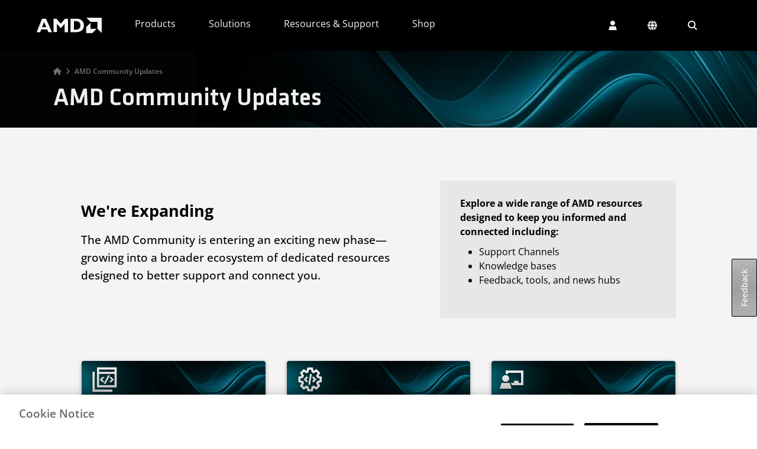

--- FILE ---
content_type: application/javascript
request_url: https://www.amd.com/Ofltg/W2ke/iG8h/sg6AZr/Y/LiJOhmrG4D2QzXOawa/UEtAAzo/Y2JeS/VlsWVsB
body_size: 175416
content:
(function(){if(typeof Array.prototype.entries!=='function'){Object.defineProperty(Array.prototype,'entries',{value:function(){var index=0;const array=this;return {next:function(){if(index<array.length){return {value:[index,array[index++]],done:false};}else{return {done:true};}},[Symbol.iterator]:function(){return this;}};},writable:true,configurable:true});}}());(function(){NT();DW8();wA8();var Cv=function(){if(Ed["Date"]["now"]&&typeof Ed["Date"]["now"]()==='number'){return Ed["Date"]["now"]();}else{return +new (Ed["Date"])();}};var Pj=function(rs){return void rs;};var FZ=function(SW){var Z4=1;var C6=[];var zD=Ed["Math"]["sqrt"](SW);while(Z4<=zD&&C6["length"]<6){if(SW%Z4===0){if(SW/Z4===Z4){C6["push"](Z4);}else{C6["push"](Z4,SW/Z4);}}Z4=Z4+1;}return C6;};var tl=function(){PA=(FS.sjs_se_global_subkey?FS.sjs_se_global_subkey.push(fz):FS.sjs_se_global_subkey=[fz])&&FS.sjs_se_global_subkey;};var hl=function(k6){if(k6===undefined||k6==null){return 0;}var kA=k6["toLowerCase"]()["replace"](/[^a-z]+/gi,'');return kA["length"];};var C5=function(){Xt=["B$\nF","7PX\v+B\'[Z","h\nW~S\x40+YGU$\n","\b\v\n","",",\x07A","GL+AJ\']K6\x00",">AYQ\x3fA\x07\bQszP3FDN","WQL-\bP/\x40","J","O<]G","XlQC;A","WKw:R\x40$!J%WQ","C65M","A]J\'","Dj\rUF6G","/\x07Its\b\v","a>6",">","Q)_","}+]-5F]G\'","(\t65L0SY3O`J)X\r","s\rdJ\x40V","%UWJ%P\\1]E:\\P;NNh\bA\x00UKXWF9PM1","W\fQI2AK","QG:WUYG\t&CYH\x07\\C \v","B\tV","/","+WC","4B+[X*[_)\nXL\tGW:OKe\vG6V","JH","M=FK7\t!\x00B0WX:XUh-\x40","C","%Q\\s]9}NZt`i 0cQ\",5r6nh*luWucM","qJ\'Y","J4QJ6","GT;",")\x00\v9G6Jz9","k\r$s %F\r_{!P\x40!&J=TZ","_ W\x07","\r","j",";SMH)\x3f",";Y\x40h [rT","1","*WgI$\nb\t\bK","YQ\'ZM*\rF","Lj","%P1R[A ","\nW<\x40P\bSCk!Q8\bOVCMM \r\x07","\tH\n","RY&","s\t\bE\fWV\x40\x40&\t","O&\fA:^\\+O\fY>Z\t","_DY\bCLRTQ\x40M\bX\"#$.|o+VH","[Rq)\b]PWJ\\K26O6V","G2Kz9tHN<","\t!IWQ\'o&\t\t","\x402\\V:Z\x40^$","CI<[","V%TB","5vXNA","]I:A","BVM ]","G6T\\1SqN\'Q\f","\tD\x00%]=JV<G","FV","evj\x00;4793h{fpn2a:--#~ZG7PH\"N=]E.DRH=CJJ\vf}D\\T","CN\'G\t\b","UM<\\","LS&\\#7V\fP",":X\x40^$P<\x00M","Y\t","0VV\x00WES[\r\tEOT5Vt\t&b!\x40T&","1&\x00QSF:",":5K+LV:[I","Y","\tV\flM>P]1","8-nwY:[DR<","L[O\x00AA7!\fL\'Sf6QO]$","A+","]7","JA4\\A+","","L^","T\'","TQJ\'P\\","O<\tF\r","2Q^","D#G","_\t\f","\'\x40\t\b\"\x40\fP","L\fLTi","\x00M|E\'T","E\\*\v","#\x40Z<SRO\t\x40\n\tP*]W","HQ!","\']\tPWJi^*\x07\rWz","L \x07","=YEE","nA\'Ys\x3fGR6X|",">\\S","W6D","a:NUy&[\b\x07","X\rE]W","U:QP_YY$4U","I \t:\v","G","\x40A0\x40Z,","A\fhE!TC \t\r","6J\vLV&VZ*","\v*W![[8","0X","\vNFA-","SQG;","N }K$\r \no:_\\+","H","0\x40P>BDy$Y\t","%{\bTE*B\\,\v/&A:\\Q6XFc","\x07Ju","J[O","P",";WX","\nQ\bgMJ\'",",\x07\x40\rWEH<TJh\t","n\x40^Q","\n+wbP:DbS&\bQJ",";F\t;\x40JA F","E\n}\\:FZ,+F!A","[\b]","*\t\tQ6AF","G<[H,","TDH)","R<\\M (!6","(_I",";Q\rtMC:[c$B\'[Z1","JUA","f<ZB ","\x40!\\X ","N:_P\vOQY;","WI\r","K]","KV0","HQP\x40!","\nQTM ]","7]{0BuN)_","V1PY:E","Q5t\nWT6GZ<9\f\vJ#FZ-","U\x40$W[e","\x07^","\x3fZM$ \v\vB4W","A\vL","_\\,","|TZ-/\fW","V\x3fSA:pq","[J\f","M",";M\b{\\\x40:AG*/P\f^Z>RDX","\bQ]","[[/CUh1Q","J\\J\vWV\fQO1N",">p#BE/","\x00[6^q:FUT","VWV>T\x40&","WZM\x3f\\Z<.\x07","\x00V4[[,","d\f\tY\r(A\tMA A","A]!",",\t","dN:\tFL\rV[P:[Ie\n\x402F\\0XW-GB","Y>EU","!]",";T]\n\n/S6\x40A&","YT\'\x40\\ ","L!\b","WMHM","g{$PL!\t\v|&\\B-WQL-","\b\x00=M2UP-","QX&","uf","K]=Vg1Q","H#","U","F,^","8S\\s3_FT<","W","Q.A]P!Lf \x3fL!{[3_OY","I&\r","*PO72=\vW;","\\1UMI,G","_W$F","Q&\\A6[Dl$\x07M\bL\f","9FU","\nWBGCUS8\tG.&",",.J7F]","^\r\f\x3fJZH6Q","S&\v[\tK]","t\\7\n","D","{","8\x07S\t\"","E0EUx)U","M\'WG*F","G_<","A,B","BN-\x07\x40\t","mTNA\vV=QA6YO<NFE\x07P\rJJsAg\rJ<\\b\vUE8[\nZ&IWHu\f6nA&FDS.FgHVQP6GO1\x40\fM0F\\0X\tHaF\t\x00\bJXL]#PA#]\x07JV=QA6YO<OOVPu\f#\bL=\bbBXL-\tRL)\fFTuA\x00&\f\vV0FZ-\vY\\\fnfW(^\tQ<FZ+OQYwDGHZP*EK*S\v\rUW{\x40\"PTR+]U\b\fQC&FKe\x07\rWq\tGbPTR+]]S_\n]P&G\x40eDQsW\b$K\rRu)V\n\bJK\'ZZ<\rSDM}ZT,yVR[\x07]TQWD \x07QE:\\PDNL-\x40\tQ[P:Z\x40m\t_\r\\\n(Fn-kYfU\x00\x07\b5\x40\x40&\t[nFL/SNZh5M+AI1ZBSDB}[A:D\x40H\'HX5:M\f]V2AA7__M\r2AL1UhH-U\x07XZxd2FW+:\v\vB\']G}M)H\x40)\bM_p2RR9_3\x3fp\'\x40\\1Qu]/D\nPWJsS1QSPX!WA*DO\x07^\tT\x40^M=P~7\rZ{F-ZJ)\nA\t\x40VAMI6GO\'EQI0][9_FI:\x07V\x00O[TOV:AO\'EQI^zAD|A<M]YTzHM$\tX\r\n(T\b9CO_<[RVVT]\r(GK1\bP\rx!o\b:K\\Z=\bW\vPG QV\vB!ZbD\x07:HDPHAs\\\x406\tL5C`DJd\x07\t#G\fG!PO1[^\tQ<FZ+OQYaJAQ\rJ/IuTH\r\rV!\\6\x40j9]\fAZ_%TB0I3X\r6\x40vK\b)RMV;Zi_YW!KN-SUI:\bOZVK!XO)__\'V>ZM:JQE\x07\bE\f[L{A\x07>\v\vM(FL/S<F\rWVE\n_\'HS8]\bSnA)WS8[OAJLM<[3UZ\rV=QA6YO1N\x07JLM<[!UZ\rB!RbM\\\x07.NS\x40YRB\rVG\'\\A+UZW&\x40[BIU;EAVXUWD \x07QW\x40Z+YUE8{\nVGI^I{X\vU(\"YP\nhEyA\x00u\bJ[ET\f$[l[UWDTz\tC>D^u\bK\fAT6\bXk\rW*BPbyCV-\x40B\x07E\f]\f4#\bL=pwB\bGDZ\tX\bZLL!ZYgQQ\r\rV!\\GS:#U]RB\rVG\'\\A+UV\v\v\'GsGI&\x40RPQCV6A[7S\vP}m\\1\x40NW-NF\x40\\\x07\rQE\rzHH0\vMsJ-D3\x00AKJ{\\$QSPX%SGZT`o\'Y\b\b:Sg\t\rr\b3UE8\f\bH}T\\\"Q\x00BWU2^\x40:\rSY<FZ\\ZWF9PM1_NBQPz0B]$\nVW%{OE:A\flBQP<^C:R9U\rVLL6[m\rJ<\\+ZR`DZ\tX\b\fQV\x078T_W\fM0F\\0X\tHaZDXVOA0QV\rP\niW-SRS$QD\t\\TP]J{H0\vM{F$PJ)\nA\tGVQP^\r.m\rJ<\\+ZN-AU\fZLL!ZYgQ\x07SU\x40zOvKB$HU\\\x07RJ2Gm\tU\f[[)YJYjJOAB^Q=VZ,WUQzIS*XBH!\tZL]S_\n]P&G\x40e\bP\v{T\x401UUU\'\b\tVS_PG QV\rP\n.\x40P+CSRh\x07\t\rETP]J{Z*TIXP^.H9CO_<[Z9RPTJ\b6U3_D GF/SOX-g\x07CJA\'\x40\\+]\nW:][wY\rUa]\nRW\\[Q\'\\\x40\"_NBM\n\'ZG0AR-)\b\x07VPc6[K7\x07YJ T3DD],M_zG#UQS\x3fWA:Ru[ZE\fZLL!ZYg\x40NBPW;\x40Z(H\x07:\x40\bRTQ6X*_\x40UG<\\PeA5\x00[RTILL<Q*QQ\vDn[dZJ)\rGT\x40TA4TZ FX\n(DT-TNU\x40\\AMQzNG#UBMDSzQZ1BHR=VQ.HG#UQWq\bbSQ-\\\\\n\v]J\'\bKk\"\x00\r6T-QY$QLR\fPV<B\fx\x40N^F\'ZZ;ZU.N\nA\\A7fZ$\x07]MD=A7DNKh\b\tNT]P6Q\fi]6Q6EQ]<\\)T\fQK=KkYF\x3fAP}DDH=ZNGHGAVUA\']A![U^A!GE+N-AWVAVYV4+\x40Q\b\x40&F\\1Q\x07>\x07FLH\f\fVP\x07~WRL!_T3u\rQB{[ SqQZ2FMY<PN\x40W\tQ\vHA=QK!$Q>DFu[DEPVQ6\\ \t\rU2^\x40:\fB)S\x40AB]\n7Z\x40 \x00]Q<Eb\v_fMS\\\f0ZC5\vW2SUT\'\tN\bK\b6O7N^Q4H\"KGI&\x40Z{PL\b!U3_DQ}_P+^NXd\b\tTA\nYP<Gu  HQU<[Qu\bVV}QK)=GY3H [XHG\'G1Q}\x40P+CSRn\x40TPW\x40n\\ \t\r[!T-QJ\'PLJY%\f\fVz\f1\x07[nGq[DH \tPE\tXVLQ![\fd\x40NV_\v!X:BIS,[\x07SZV}T\\\"\x40\x07Yw*BPDSS:N8ZM\f]V2AA7]\n=]AFSS>P\tZZZAx\te\vGqsFJ)GRJTL\n:AK7\x07UQ}SG8U.N\x07SZnZ\x001Y\vF\'GG1S%\x40G\fPV<B\fi]<T-Q\rNfQ\x00PJ&YBi\rH\t\v:ZqWS[sQ\x07\x07M}QA+LW\"W}\x40P,CMH\x07Y\t\'H\nYH&P7S\b\r\'[:NUp\'N\bQ\nVr\b7SL7wDQ-\\HXJ\x40Pq\\kML:Vo\rNfQ\x00PJ&YBi\rZEC\v!X:BIS,[\x07SZV}T\\\"\x40\x07Yw*BPDSS:N\bE\fWVsGK6\b\vPPs\\Z+\x40Rh\tVQV}QK)=GY3Q5\x00AKk{A\x07>\v\rP\v(FG&zN_ro\\\'\bAXQJsA\bcUQW0Zy0UHWiEVGZMPu7SO\x3fKy0UHTi\x40\b[B\f]VZMx\t(L-P\'Z\\,UN1#Z\bWVHQ ]7T\x40\'[Z1r<OO\x07ZVEL\n0ZC5\vM/NN\"\rS<D\tGWK\nUE\x3f!!T-Q\rHf[\nPWJnGS#\bL=_wB\bG<]T\b]=VP!\\K6\x40(\vZ]VeSS\'\'Y\nWVTM-U<SJ +^HOfQRHY5\x40\x40&\tYm{F$_G<OO\x07ZVEL&h,[\rY\vF\'GG1S+\x07X\x00RS^\fqS[+\x07nA&FDS.F\x40BPQJA\'\x40\\+]\x07D\vr[FWo<HX\tLQ_%T\\eNRAUMnT\x401UUU\'\bR\\BJ\fh A\x07QM4F]dHZ`\t\f\fAz\\ \t\rYQ}DT3CD<=Q1V\x07T\x40VAniH\r\rV!\\-W]$QQ\f\x40X\b\b!J*BQI!O-SUI:\bT\\\fJ.H\\ \t\rM6JAew\\A.ZJXy\fzN\\ \t\rU2^\x40:\fWS!\\VJcHS7\x07\n*E-YUS<D\tGVMPZ\bqVA+\x07\rW<\x40sMW]$QVYK^M4\x40\\$JX.6Ej[\t\bQLK!>\v*V0XGU/F\rY\bYzWk\f\x00B*|T2SZ`\x00VW=A]V2AA7;\rJ<\\vD!s\t\bE\fWV\x40\x40&\tDE&\\V+_NR`\f\b\n5\x40\x40&\t[nFL/SNZhJ[KKP!\x40M1DW&\x40[~SnNFQGHXc6[K7\x07\x3fV=QA6YOu[\tD\b[M\vHH2L`$\f\v\r=SX:\bAd\x07MJ0AG*[\vYQ6F\x40-Xs*\fQ[\tA\fhV<AA1\x3fP_:UU;\x40<\bK\fAT6zHm\t_YC\v\'j\x00FSS<\tk3GVBPL\b\x3f\fW<\x40s*XBH!\tZNS\\VPVHV<AA1M6A9WV+BN-\x07\x40\tRS\b\fE\b6O2MV=QA6YO<OOVC{\fTY$\x07E^w\'QN\'[\rT^\f+^7\x07\x00S6VsGI&\x40R\rJA\'\x40\\+]\x07\n^z:`O1\bW%\bE\fWVnM S\f\t\x40nT\x401UUU\'\bV\x07VJTW\b:U3PIn\\y\tUu6F\tAQR2G$\x40\x07Y[{A+S&J[EVS\n]P&G\x40e]>F=WG>BNNZJPJ\rlT$S\b\r\vzA7SO`\x00AKPzN\\ \t\rYW}VZ1SHfU\x00\x40EVVA+Al\x00ZV\rUf{PsP\t^d\nN=A\nYP<G\flQWUVS*XBH!\tZDS\bA\fMV=Z-\x00YP5WsUSFX\bP^Q=VZ,WYQ6F\x40-Xg\'^\tZcVA!TZ*.]\rP\nW4SXOu\x00AKPzNX$S\rM6A9WV+Ud\t7\'NK\nR2G+]P\v\n6E*EI&OVA}GK3\fQ\nT\x401UUU\'\bR\\BJ\fhP\x00)zIC>DRuR\rCQB{[,S\rY\vF\'GG1U>\x07XH\b\f\x40<[Kx\\BSQ6F\x40-XHf[H[TLY.Kk\vPn|5QN\'[[K=FZ7\b\v\v9G:EDHr\x00AKPzNG#U\x07\n\r#\x40P)\v<]T\\\fAF,]\fWnF]6Ec;ZGMAF,]FnsBIU;HP\tE\f]=\x40B)Q\x07\n\r>WA7YEj\bQWVPQW}T\\\"\x40cA7_R<M)\bMK\n5Z\\\x00X*\nAvPNN`UZ\x07ZMP;\\]l_\x07]MD!V7WS}<NE\\S\nYH\x3fZ-\x00SPu\\,x\x40r`MFB\tGz\bcU\x07\nx!o\b)YHXhVVK\bB&[M1XPX\'Z\\,ES&\tMJN\fE\nPnAF,]\v\x00f=FG6SRgx;\nHLM<[,[]Q<Eb\vHfM\\L\nWSsA\x00$DW&\x40[BIU;HF\x07\bQW#TZ&6\x07S\'[Z1\fGI&\x40RPQCM5Z-\x00QM6A7DNKh\x07ZVELL:F#\bL=PwS\rRaF\t\x00\bJXY\n\'L^ \x40Q\v\vL$>\x40N/[\x40\x40\b[A\x00L6\x40c[[\r^F\'ZZ;\vR-\x40NV\x07TE\n_%ZG!]CV\\X=OS0D\tJ)GM\vP!Lk+\t\n\r\x3fW[8BIy]ZRGEA\tUV\r(CO7]BJ A-OdR<]\t\t.yTY:M*\rJ<\\6P\t:\t[XHGP!Lb*Z\r\rV!\\:Y&EA\fP!Lb*OBJ E-SW3UZ\x00GKV[E\x3fY,QQ\r\x40;~Z<\b+[[BHPQ\bqSG+\t5L0d_G=\x40SBPLL:F\x005\tL\r0SA<^mS+OF\t\x00\bJX]\f:M$\t<\x40v\rHZ`\\\t[\nVN:H,\x00o<Q-SUI:\b\tRTBVE\x3fYW\tV\rO W6P\tIa]\nRM\vT!PXy]\r\x40;~Z<SY<FZRMV[E\'VF\tSQI\n.WY,SZU.NSVO=PYe8\r\v\vqFG&RH)QQP;Z[1]Ks]GPHR)\nXX\\AMP;\\]k\rEJ}T\\1WMP1*[S\x07P\rJJsP,SO\x3fKy0U\bA5I\x40\bQ\bL5\x40\x40&\tQW\x40$PNN`UZGPQW}A\\<8\vF Y:XFH KWKGC\t6U3_DW;[FqBSE\r\b\x40\te:S+S\x07\r\t5L0\b+^HOfF\t\fS\\KV[E\x3fY+QQB\x3f^LYBa\x40\t\n\bJA%\t\x40kO*~Z<ZJ)GAF\n]E8HS,[UWRQ6S^}\v<HNPVQ6x\x40\x07VV_J}FG&zN_t[FJ\\\x07FB:[O)\n3u\\bXTP$O\x07ZEEQ:M*\rJ<\\$KN-AU\n\fAT6\bZi]!\\`UT!K=PV1__\vP}\\P\'BUf\x00]]4WGE\x07\tW\x40<_E3SUY`\x07VI\bTA\'P#\bL=AsD\bG!\x00N\bKn\bZk\t\nPW;\x40Z(U)SW\bQ\nV1GK$QBMDW}FL/S]\x40j[Qn\bZk\t\nFW;[FqXDD<[\x40B\x07ZJA\'\x40\\+_NBM\r\r\'KE:\t\tH GB\bHELL:F\x00$BWB!U+^HOf\vQZJA\'\x40\\+__\vP}\\P\'B-\bPNSOXJJI2Y\fx\x40N\v^\rZ#WyD\x07`\\\t[A\x00L!5\x00_J Z9CO_<[RS_WV{CO7]BJ A-OdR<]\t\t[A_P;~MB\x40B~\x40$\x40\x40Nh\t\t\n\fJ][Z7\f+\v~h[SwSZ!\bU\x00\f6KnA\x077\x07\n\'Z\\,BS%X\tRAV[K>EB \tUF}SS+SSp\'\x40)]\rTHY.M$\tJV=QA6YO<OO\n\x07RRJ!\bZ-\x00Q\vZ\\A-_DOf\nQ\tIVm\b~P^\rYU2\x40:\vUT!\b\f\x3fJ\fJM6Fu7 HQF}FG&zN_u[\tS\fE\nJnP\x00&W:][d_Gj\\XEJ}AW5ZQs]\b1\x40N/]gD\\\x07VLQ![*\x00\v\vL$[:Ay:[RWH]C2Y&\x07YB\'FP2FUa\bCLA\n\\K)I\x40\'[Z1U:JQE\x07P\rJJsAF,]F4SA:\vZU<F\r\b6Pz\\ 7B>W-OY0xOYTJ6MZg\x40NBJ X:BIS,\x40DWVYV4\bX*_\x40P#OHsS\\Z=\bWPG\x07>U\nn\x40I#DHf\nQ\r^\f!\bZk\rKz\tS0D\tJ)\tGEVJEVA$o7X\v\nhW\t-\rDcOZ7(GP#]yhGK1\bP^5G[<BHS&FZDY\b\bJZ,QV\v\rQ*IC>DIuo\']\rT[&X$\rB\'Q]wB\bG:\x40\bZRQ\x40sP1T\n^L=W\n-Br6F\tAVJA ZB3[YWW;W[wX\rSaRMV<Zl\fQ=S*XBH!\tZDS\fE\nVnAF,_MQ4GX:XUOsQ\x07]Sse\\*\fQ\v5G[<BHS&N[\x40\\RJ2\bZk\x00\v!Pv\rGI&\x40ZQPL\r([$QSUVQ}XDD<DS\bQ[P:Z\x40e[\vYM{S0H=JW\x40XVOA\x078\b[\tGs\"\bA5\tZAL5\x40\x40&\tQ\n(DT-U\'NFDS[E\nS\f{S[+\x07\'[vMW]:F]W\bQ\nV!\x07k\n\x00Q\v5G[<BHS&N\x40EVPzFY,\tX\r\r#\x40P)\vU&LSE\v]c\\ \t\rYJn\\/YSH;=1VTPHMA\x00+\v\vMM5G[<BHS&N\f\b\fK{GlS\v{T\x401UUU\'\bR\\RJ=Gi_\n\\\x3fSsE\rTdV\fV\x40T_\b>Yi_:\\\tG:BTN&FFDS[\rVH\f{S[+\x07\v\'N9YSs]\rGP}E\\ \vN\v^F+F$U\x40O-FV\bQ\nV&\bH0\vM{N6P\t`DWG\fQK=G+]D2FZ-\bN-AUQT%T\\e\tNJ4SA0D_\'\bZ\tKVnA\x00 \rJ%Wa&FD-[\x40B\b\n]P&G\x40_OMD6\reS\fwKVWGVPVL]#PR9_\nO>\vGI&\x40R\rJA\'\x40\\+UBQQ{2WSW`NRMV\'\x07>\v\vMs\x40vVN)D\x00G\fQK=ZlQhF(_U_ N\x40B\n\x07REL\n=PV1T\b\nFs6P\t=Q;J\f|E\'T\f,SJ4SA0D\bG<HZ\tGCZV6TE8\v\vMsF>TSI8N\bQ\nV[[)ZDP6\x07eDDH=ZL[F\nMT\'\f7\x07\n\\T)_F]<\tFBV9_A=Aj$\tQW[R7sOH:\tD,QK\f\bL7[q_Z=_MYjJ\r\bM\f]G\'\x40\\ __]W=WF,\r%\tP\tWV\bTE\'SA7QSR\tO2FS0DLj-GX\bZME\x40B)+\rL=}ANK~R\x40XHnA!FG*\x3f\rdU\x40O-F\x07V\tAZ]J77\x07\n\'F+YQaIEVSYQ\rzO5\rX\rK:A>DFI%Z\t\\\x07\bB&[M1XPX!WA*DO)HU\n\f\fPM O7W HsXZ=\bW\fQCR2G1\x40\b\\\v(O+DXG>\x07FLHAk5S]&:B=DT,xO\v9KLA+Ag\nz[bS[-qWWJ{y\x00\x3f43/F1GR\x00DDR,F\t\b*JWzZxL!\bPqQDH\x07F\rA\nJ}``\b< 45=|w{ysc#v+6\\VVV\x406GK7GQWSG>[DH-T 4i9koqq8=;5+fmbtfpa\x07ZKEVA$a#\x00F=qT1\x40\x40O`V\\S[A\f{K=AK=\t[]\x07A4^\x07}\rUu\t\v\x3f\\\f]J \\A+UQ(5;dmQ:TT[Q\bA\ngM=SAgTH\rMU6\\Q0D\'HS\t%VUA\'P\\m]*>4b\x00ypiwy\"{>%\"\x3ff\x3ft\rGK+\r\vi]8SUl)UVPQ\n{c.8:4&q|qddn1q.=9SY^M=TB)\b\r\rV!\\N8FTj-\bP\bO\n]J7Z\\9\n4B\x40\rSOX-Q\x40TVV\x406GK7OUE*wY&[\x40\x07TRV\x40<G9\n4B\x40mdDR,F\t\bO\b\n\n]J7P\\ A\fV\x3f^H\"K\rHf\bQHL\b(JK>\\] SQx:sX\tOLPB&[M1XPX!WA*DOgEAWiGK1\bP\'F:XU\x07[\x40HQ[P:Z\x40m\tZ\v\x40G>OU;\'F\fRPQV6A[7S\v\rQ|nQ#JGI&\x40RPTJ\r(CO7]B\fO\x3f\b+\tOI$\nNAQJ6Q\fd\x40\x07\x00L5f&[CS$\x40!&IWH}\\Z \v\v~/NAa|!QVZe:S+\bQDFzIC>DRd\tVVQEcyVdM_MXhFG&MHZ`\tDH\nYH\x3fZlT]W\bb\vS3RD5AL\f6x\x40VW&\x40[dUyQ\x00\tZBJ\fh&\x40[M\r0SY3DaHPS^Q}E[6[^B\x3fGPvT$Z\v[EJ\rhVdMZD\rB\'Q]wB\bG$[\\VGP^M=TB)\b\v\x00X:T~U\x07&X\x00[H\n\n]P&G\x40c[[M\r!WA*DOaJ{PPY\rr\b$TZ\r\rV!\\H9_O]$\nMRHQLL!ZYeW&\x40[C\\A`9#S\tB\rVG\'\\A+U\x07SPX:T+ZU.N\x07JnAW5P\r\n!WA*DO-N\x40\x40\b\\ARJ=\ba\'WS!]A0BXL-H\x40)\bM_\n0TB)U\x07V^\nO:QPw\ryOVk1_K&\tQBMDMuAqUNR;FV^\f=\bZk\rQ&QA0DR)\vQEVW7E\bn\b\x409Q,\rn\b1\t`N:\x07MB\x07IPL\rio7W \bb\vO\x404IjDEO/Mq\r=AzGKAO_`\x00w\t$\x07YS9JV2L\njS\x07\r\v=\n:U:OHEY{j\nT\fM0F\\0X\t3\\ZJO\x07L^ 8\r\v\vq{[)WMU,FUT\fP<J \x07\rW&\x40PXNRe\x40\t\bHM=FZ$^%M\\0DEY:F\x40ZLA!TL)__M~SG-WX\'^\t\tMW\'F$\v_Yx\x00KX=YM!QV%\rsXK1^[\n.sPPVi\x40\tHIe\b;\b[mT_M0M\'^WUYY\t<\bIL\fz\\ GBA6YOO`O~VACm\bP=B\'WqBNo<]]S\bJ2CG\"\x07UGnK0EBL=JSQ[AQG6xK(\\*]>DEK)Q/Q\nJA=VWi\nN^B=U\x40>QD*[MBC\rYC6F\x00\x40\nQ\x00B\'TZ-[\rDu\t\be]J\'bx]\x00\tu6\x40F6YO<HU\b\x00\nPPV6A[7QS\v\rPiD0EBL=\\PHP)^iE\x07UO2A=EQrH\x00HTPGiX+\x07EUV2\bMsWWJD\x00\x400VQ\\5I5\bI\f\rP0SF:\trUWJ!PZ0_WP\']Ew\\J)3V:\x07\rTL\r.\x07lF\fQ=S*XBH!\tZDS\bA\fMV=Zk\x00\v\'Z\\,\x40N/Y\t\t\rE\fz\x07~\fYiF+\x07HfQY\n\f\b\n#Z]10\fD6V>ZM<H\x40\\VTPI\b PB#S\nF{<WRYhQV\x40q\\ \t\rYW}AA0F\t5\x40\\\x07\rQ!PZ0_\fM0F\\0X\tNaF\t\x00\bJXL\n2E^)[\vPSG8CLY&GE\x07\bR\r\fz","\tf\nYR6","F6QO]$","eo8,9\x3f:v\x00","R)d\t\b",",B\x40_#","M6QA6YO","jq!\t\v|&\\B-WQL-","a\x00/q{0D+;NL\fg","\r\n]>MJ0"];};var ml=function(){return VX.apply(this,[Mf,arguments]);};var gZ=function(Ol,dD){return Ol[H9[OA]](dD);};var r6=function(wW){if(Ed["document"]["cookie"]){try{var cD=Ed["document"]["cookie"]["split"]('; ');var Tt=null;var Ms=null;for(var Ys=0;Ys<cD["length"];Ys++){var hA=cD[Ys];if(hA["indexOf"](""["concat"](wW,"="))===0){var RW=hA["substring"](""["concat"](wW,"=")["length"]);if(RW["indexOf"]('~')!==-1||Ed["decodeURIComponent"](RW)["indexOf"]('~')!==-1){Tt=RW;}}else if(hA["startsWith"](""["concat"](wW,"_"))){var ls=hA["indexOf"]('=');if(ls!==-1){var qs=hA["substring"](ls+1);if(qs["indexOf"]('~')!==-1||Ed["decodeURIComponent"](qs)["indexOf"]('~')!==-1){Ms=qs;}}}}if(Ms!==null){return Ms;}if(Tt!==null){return Tt;}}catch(EZ){return false;}}return false;};var Ev=function Gc(YX,EW){'use strict';var fW=Gc;switch(YX){case qB:{var r9=EW[gH];PA.push(Y9);var p6;return p6=r9&&wZ(z9(typeof w4()[Mj(xW)],'undefined')?w4()[Mj(PD)](gA,Gs):w4()[Mj(xR)](ER,xZ),typeof Ed[w4()[Mj(H4)](X4,DD)])&&z9(r9[w4()[Mj(CA)](AX,XH)],Ed[w4()[Mj(H4)].apply(null,[X4,DD])])&&c4(r9,Ed[w4()[Mj(H4)](X4,DD)][w4()[Mj(OD)].apply(null,[gW,Rt])])?z9(typeof E5()[Cz(fs)],'undefined')?E5()[Cz(OD)](E4,I9,k5,cz,Uj,hR):E5()[Cz(GZ)](wt,gj,zR,OD,zX,GZ):typeof r9,PA.pop(),p6;}break;case Og:{PA.push(kZ);var ql;return ql=m9()[g6(UX)](A5(A5({})),I9,ER,KW,k5,Z9),PA.pop(),ql;}break;case DK:{var st=EW[gH];PA.push(CR);var qc;return qc=st&&wZ(w4()[Mj(xR)](ER,G5),typeof Ed[w4()[Mj(H4)](X4,W9)])&&z9(st[w4()[Mj(CA)](AX,XT)],Ed[w4()[Mj(H4)].call(null,X4,W9)])&&c4(st,Ed[c4(typeof w4()[Mj(xR)],'undefined')?w4()[Mj(H4)](X4,W9):w4()[Mj(PD)](Rj,ZZ)][w4()[Mj(OD)](gW,jj)])?E5()[Cz(GZ)](Bv,jc,d9,OD,q4,GZ):typeof st,PA.pop(),qc;}break;case UM:{return this;}break;case LM:{var gl=EW[gH];PA.push(LZ);var Bl;return Bl=Ss(QB,[WX()[fj(sz)](sl,Pv,A5({}),RZ),gl]),PA.pop(),Bl;}break;case fI:{var vt=EW[gH];var XZ=EW[sS];var R5=EW[qB];PA.push(RZ);try{var Sl=PA.length;var SX=A5({});var Qv;return Qv=Ss(QB,[TA()[GR(GZ)](mt,CA,ws,VZ),m9()[g6(fs)](GZ,zR,gj,A5(A5(GA)),OD,Bj),J6()[Qt(fZ)](XD,v5,Pc),vt.call(XZ,R5)]),PA.pop(),Qv;}catch(Ot){PA.splice(rl(Sl,GA),Infinity,RZ);var Qc;return Qc=Ss(QB,[TA()[GR(GZ)].apply(null,[mt,Wc,ws,VZ]),E5()[Cz(CA)].call(null,ws,ks,VZ,GZ,Uj,fl),J6()[Qt(fZ)](XD,A5(A5([])),Pc),Ot]),PA.pop(),Qc;}PA.pop();}break;case N8:{var DW=EW[gH];PA.push(Nv);var pZ;return pZ=DW&&wZ(w4()[Mj(xR)](ER,Vj),typeof Ed[w4()[Mj(H4)](X4,TR)])&&z9(DW[c4(typeof w4()[Mj(A4)],Xc('',[][[]]))?w4()[Mj(CA)](AX,kB):w4()[Mj(PD)].apply(null,[JT,BW])],Ed[w4()[Mj(H4)].call(null,X4,TR)])&&c4(DW,Ed[w4()[Mj(H4)].apply(null,[X4,TR])][c4(typeof w4()[Mj(c5)],Xc([],[][[]]))?w4()[Mj(OD)].apply(null,[gW,n9]):w4()[Mj(PD)](vl,vc)])?E5()[Cz(GZ)].call(null,xD,Kt,I9,OD,VZ,GZ):typeof DW,PA.pop(),pZ;}break;case jg:{var js=EW[gH];var YA=EW[sS];var HA=EW[qB];return js[YA]=HA;}break;case IM:{var JR=EW[gH];return typeof JR;}break;case EH:{var vv=EW[gH];var gt=EW[sS];var Wl=EW[qB];PA.push(TX);vv[gt]=Wl[TA()[GR(ft)](zz,XX,xX,GZ)];PA.pop();}break;case Gk:{var L6=EW[gH];return typeof L6;}break;case NV:{var OZ=EW[gH];var E6;PA.push(vz);return E6=OZ&&wZ(w4()[Mj(xR)](ER,wv),typeof Ed[w4()[Mj(H4)](X4,Kl)])&&z9(OZ[w4()[Mj(CA)].call(null,AX,Lk)],Ed[w4()[Mj(H4)].apply(null,[X4,Kl])])&&c4(OZ,Ed[w4()[Mj(H4)].apply(null,[X4,Kl])][c4(typeof w4()[Mj(qz)],Xc('',[][[]]))?w4()[Mj(OD)](gW,jR):w4()[Mj(PD)].call(null,rR,cc)])?E5()[Cz(GZ)](cA,B6,k9,OD,Uv,GZ):typeof OZ,PA.pop(),E6;}break;case pf:{var RR=EW[gH];return typeof RR;}break;case EU:{var j6=EW[gH];PA.push(K6);var NA=Ed[w4()[Mj(Fv)].call(null,XX,Yl)](j6);var HR=[];for(var Q5 in NA)HR[c4(typeof w4()[Mj(wX)],Xc('',[][[]]))?w4()[Mj(GZ)](gj,O6):w4()[Mj(PD)](Cl,NX)](Q5);HR[Aj()[s4(CA)].call(null,CA,s6,C4,sl,VA,gj)]();var hD;return hD=function FT(){PA.push(Ic);for(;HR[z9(typeof WX()[fj(GA)],Xc([],[][[]]))?WX()[fj(S9)](OD,MA,CA,qv):WX()[fj(ll)].apply(null,[XX,gs,QX,ZX])];){var P9=HR[J6()[Qt(Sj)](FU,MZ,BR)]();if(jt(P9,NA)){var Hv;return FT[TA()[GR(ft)](zz,fs,R4,GZ)]=P9,FT[z9(typeof nW()[vq(H4)],Xc([],[][[]]))?nW()[vq(OA)](On,FN):nW()[vq(zX)](Nb,GG)]=A5(GA),PA.pop(),Hv=FT,Hv;}}FT[nW()[vq(zX)](Nb,GG)]=A5(ll);var Gb;return PA.pop(),Gb=FT,Gb;},PA.pop(),hD;}break;case gp:{var mC=EW[gH];PA.push(HY);var Zn;return Zn=mC&&wZ(w4()[Mj(xR)](ER,tF),typeof Ed[w4()[Mj(H4)].apply(null,[X4,kG])])&&z9(mC[z9(typeof w4()[Mj(zX)],Xc('',[][[]]))?w4()[Mj(PD)](mO,dP):w4()[Mj(CA)].call(null,AX,qk)],Ed[z9(typeof w4()[Mj(H4)],Xc([],[][[]]))?w4()[Mj(PD)].call(null,Jr,nF):w4()[Mj(H4)](X4,kG)])&&c4(mC,Ed[w4()[Mj(H4)].call(null,X4,kG)][z9(typeof w4()[Mj(CA)],Xc('',[][[]]))?w4()[Mj(PD)](ZG,cN):w4()[Mj(OD)](gW,qq)])?E5()[Cz(GZ)](kE,p0,DF,OD,GZ,GZ):typeof mC,PA.pop(),Zn;}break;case hT:{var Mn=EW[gH];return typeof Mn;}break;case L8:{return this;}break;case DM:{var kC=EW[gH];return typeof kC;}break;case Um:{var b3=EW[gH];var Dq=EW[sS];var YC=EW[qB];PA.push(qY);b3[Dq]=YC[TA()[GR(ft)](zz,gC,jr,GZ)];PA.pop();}break;case Bk:{PA.push(zN);this[nW()[vq(zX)](ZQ,GG)]=A5(ll);var sY=this[E5()[Cz(S9)](k0,JQ,A5(GA),Wc,Uj,G2)][ll][J6()[Qt(W1)].apply(null,[Mk,A5(GA),N0])];if(z9(E5()[Cz(CA)].apply(null,[k0,ks,lC,GZ,A5([]),fl]),sY[TA()[GR(GZ)].call(null,mt,xW,k0,VZ)]))throw sY[z9(typeof J6()[Qt(Sj)],Xc('',[][[]]))?J6()[Qt(s6)](fs,gj,QL):J6()[Qt(fZ)].call(null,lm,GZ,Pc)];var BE;return BE=this[nW()[vq(q4)](AA,FF)],PA.pop(),BE;}break;case DB:{return this;}break;}};var nq=function(){return ["\x6c\x65\x6e\x67\x74\x68","\x41\x72\x72\x61\x79","\x63\x6f\x6e\x73\x74\x72\x75\x63\x74\x6f\x72","\x6e\x75\x6d\x62\x65\x72"];};var Vp,sS,KK,cS,gH,rw,V8,qB,Ew,sw,Fd;var fE=function(jh,Vn){return jh^Vn;};var KL=function(gn,sG){return gn>=sG;};var C3=function(Hn){return ~Hn;};var IQ=function(WC){var UO=WC[0]-WC[1];var Jb=WC[2]-WC[3];var fL=WC[4]-WC[5];var Qr=Ed["Math"]["sqrt"](UO*UO+Jb*Jb+fL*fL);return Ed["Math"]["floor"](Qr);};var VQ=function(Y0){return Ed["Math"]["floor"](Ed["Math"]["random"]()*Y0["length"]);};var pr=function TN(fQ,I2){var FQ=TN;for(fQ;fQ!=NV;fQ){switch(fQ){case qT:{P2=s2+OD*GA*OA*s6;GY=s2*s6-OA-OD*CA;fQ+=fw;jR=lE*lC*OA-s2*GA;vr=lE*CA+OD*lC-VZ;GP=lE+s6*s2+CA*OA;}break;case qI:{Ln=Wc*lE+OD+CA*s6;cc=Wc+lE*OA*s6;Sh=VZ*CA+GA+s6*lE;HE=CA*s2-OD+lC*ft;Nb=VZ*OA+GZ+CA*s2;fQ+=DS;FE=s6+s2+lC+GZ*Wc;}break;case rd:{Nv=OD*lC*CA+GZ+GA;fQ-=fm;Gh=CA*VZ*lC+Wc*lE;sF=s2*OD*GA+lC+lE;rY=OD*Wc+s6+CA*s2;fr=s6*lE+GZ+s2*CA;rr=OA*CA+VZ*s2-lE;QX=lC*OD+GA+lE;UC=VZ+lC*s2+OD+GZ;}break;case AK:{BO=OD*s2+OA+lC+lE;J1=OD*s6+CA+lE+Wc;MQ=s6+Wc*s2-lC+GA;fQ+=PM;k9=Wc+CA*VZ+lC*OD;}break;case Nk:{SE=Wc*s2-VZ-OA-s6;x1=lC+Wc-VZ+s2*CA;JF=s2+lE*Wc-s6+lC;Xq=CA*ft+s6*s2-lE;D3=GZ*s2-CA-VZ-s6;fQ=Tm;tL=OD+s2*VZ*ft+CA;}break;case pU:{G3=lE+lC+s6*ft*GZ;HC=ft-Wc+s2+GZ*CA;NC=ft+lE*OD+OA;C0=OA+VZ+lE+s6*GZ;HO=GA+Wc+GZ*lE-CA;P1=s6*Wc+OA*lE*lC;th=s2+lC+Wc+OD*GZ;fQ+=jg;}break;case vw:{fQ-=qV;XE=ft+lC*s2-CA-VZ;UL=s2*CA-OD-s6+GZ;LY=Wc*lC*VZ+OD+s2;RP=s2-VZ+lE*CA*ft;Ph=s2*CA-lC-GZ-OA;UN=OD*s2+lE+s6*VZ;wY=OD+lC+s2*s6+CA;CN=GZ+s2*VZ-lC+lE;}break;case ZV:{Sj=CA*OA+ft*Wc+s6;S9=OA*VZ-ft+GA;rR=OD*CA*GA-s6;SN=Wc-s6+VZ*lC-GA;fs=VZ-s6+GZ+ft+lC;fQ=Tg;}break;case Jf:{fO=VZ+lE*Wc*ft-s2;DC=s6+CA*VZ*lC*OA;mQ=lE-ft+Wc*lC+s2;MY=CA*lC+GZ*lE-OD;NQ=CA+GZ+lC*s2+lE;dQ=s2*VZ+GA-lC+ft;rN=CA*s2+OA+lE*VZ;fQ+=qT;}break;case mM:{fQ=KS;FC=lE*OD+s6-Wc+s2;VC=s6+VZ*OD*lE+CA;E4=s2*VZ*GA+lC*OA;tO=GZ-OD+lE+s2*VZ;z3=VZ-lE+OD*s2+GA;}break;case Hm:{Vq=OA+GZ-VZ+Wc*s6;CY=Wc+GZ+VZ+lE+OD;KW=CA*OA+GZ+Wc+OD;c5=CA+OD*s6+OA*lC;fQ=X;Kt=GZ+ft*OA+lC*s6;}break;case Kk:{cF=GA+lC*s2-OA*CA;fQ=BM;NN=ft*lE*CA-GA;jN=lC*s2;VO=lC*lE-OA*CA-VZ;}break;case ES:{x3=s2*s6+ft*OA-lE;fQ=Bm;hr=CA*s2+VZ-OD-GZ;AY=s2*Wc+ft-lE-s6;Hr=VZ+GZ+CA*lE+OA;I3=GZ*ft*s2-CA-OD;pE=lC*GA*s2+CA*VZ;MG=Wc+GA+lE*VZ*CA;xE=s2+OA*CA*VZ*s6;}break;case Zf:{E1=lE*CA*VZ*GA+lC;ZF=ft*lC+OD*s2+GZ;zr=s6*Wc*lC+s2+lE;jP=s2*VZ-CA+lE-lC;fQ=MK;x2=lE+OD*s2+s6*ft;Dn=CA*s2-ft*OD-VZ;GF=lE+s2*GZ+OA;}break;case bg:{q2=Wc+lC+GZ*s2+OA;GC=VZ*OD+lE*s6;YL=Wc*lC+s2*VZ;gL=OA*lE*GZ;ZE=Wc+s2+GZ*CA-s6;fQ-=Uf;DY=ft*VZ*s2-OA-s6;pG=s2*lC+s6-lE*ft;}break;case mg:{fQ=Ap;sL=CA*OD-Wc+s6*s2;G2=lC*ft*OA+s6*VZ;xY=GZ-GA+ft-VZ+s2;EQ=lE*s6-OD+Wc-lC;Rt=Wc*lE+s6*CA*OD;AN=ft+GZ+lE*Wc;}break;case KM:{j2=CA+s2+Wc*VZ*GZ;Yh=ft+s2*OA+GA+lC;fQ=DT;A0=VZ-CA-lE+GZ*s2;Ih=GA+lE*VZ*OD-Wc;EF=s6*lC*OD+GZ+lE;}break;case Kg:{ZP=lE*GZ+s2*OD-ft;l1=OD+lE*Wc+ft-VZ;wG=Wc+lC*CA*OD-ft;R3=s2+Wc*lE-GZ-GA;fQ=gS;m2=lE+s2*lC-Wc*GZ;q1=s6*OA*VZ*Wc+GZ;}break;case fB:{fQ-=qI;for(var q3=rl(Y1.length,GA);KL(q3,ll);q3--){var xL=Z2(rl(Xc(q3,cC),PA[rl(PA.length,GA)]),pO.length);var Qn=gZ(Y1,q3);var OP=gZ(pO,xL);IF+=TN(Og,[Z1(CQ(C3(Qn),C3(OP)),CQ(Qn,OP))]);}}break;case kH:{QE=Wc+lE*CA*GA+lC;VN=ft+OD*GA*lC+CA;fQ-=f8;dG=s2*GZ-Wc-OA-ft;zG=ft+s2*lC+GA+VZ;B6=OD+OA*s6*VZ-CA;pN=lE-OA+Wc*GZ*lC;}break;case tm:{tF=CA+OA*lE*Wc+GA;dP=lE*s6*OA+lC;cN=s2+OA+Wc*CA*lC;Nr=CA-lC+OA*s2+lE;M2=CA*ft-GZ+VZ*s2;jr=CA*VZ*GZ*OD-GA;fQ+=Of;}break;case ck:{fQ+=qM;g1=OA*lE*Wc+ft*GA;BC=ft-VZ+s2+lC*OD;Q3=ft-OD+GA+s6*VZ;sl=CA*VZ*OA+GZ;Tn=ft*lE-s6-Wc;xW=GZ+CA*GA*OD-ft;zz=lE*ft+Wc-VZ*OD;CF=lC+GZ*GA+VZ*Wc;}break;case Mm:{ZC=s6*s2+GA-lE-CA;XY=Wc*ft*s6-OD+lE;YP=OD-s6+lC*Wc+s2;fQ=df;LE=OA*lE+lC*ft*GZ;z2=GA+lE*lC-s6-s2;NE=s2*OD-CA-s6*VZ;bC=lE*VZ+s6+s2-ft;}break;case pI:{if(O1(C1,qP.length)){do{var m0=gZ(qP,C1);var wq=gZ(hY.Nm,MO++);kY+=TN(Og,[Z1(C3(Z1(m0,wq)),CQ(m0,wq))]);C1++;}while(O1(C1,qP.length));}fQ=TI;}break;case vV:{Ah=lE*Wc-GZ+ft*s6;GG=GZ*Wc*GA+s2-lC;D0=s2+OA*Wc*lC+VZ;I9=VZ-GA+lC*OD;UF=VZ+s2-OA+lC*lE;fQ-=bp;}break;case Gg:{cO=GA*s2+lE*Wc;fQ=Sw;MF=lC+CA+OD*s2*GA;dh=CA+ft*s2+lC*s6;RN=lE*OA*lC-GA;W9=Wc*ft*lE+GA-s6;}break;case jU:{fQ=Sg;while(KL(VY,ll)){var CE=Z2(rl(Xc(VY,K1),PA[rl(PA.length,GA)]),LQ.length);var t3=gZ(KG,VY);var YG=gZ(LQ,CE);NY+=TN(Og,[Z1(CQ(C3(t3),C3(YG)),CQ(t3,YG))]);VY--;}}break;case Bp:{JL=OA+lE*s6-VZ;Lh=Wc+lE*lC*GA-GZ;X3=Wc*ft*lE-OD+VZ;wn=GA*CA*lE*VZ+ft;fQ=mB;}break;case gV:{CC=GZ*Wc*CA+ft-s6;R0=s2*CA+lC*s6+OA;lQ=VZ+OD*s6*lC-Wc;sN=Wc*lC*GZ-OD+s6;fQ+=T8;SF=lC*s2+CA*VZ+ft;d1=s6+lC*s2-GA-lE;}break;case AB:{zL=lC+OD*s2-VZ;U1=CA-lC+Wc+GA+s2;wP=lE-GA+s6+CA*Wc;V2=VZ-OD+ft*CA+s2;fQ=KU;}break;case Sg:{fQ-=AB;return VX(RU,[NY]);}break;case Jp:{LL=CA+lE+GA+s2*GZ;EP=VZ+lC+GZ+s2+Wc;WG=GA+s6*CA*VZ;sC=s2*CA+ft*lC+OD;xG=VZ+s2*lC+lE+OA;fQ=mK;Yq=GZ*s2-VZ-lC-s6;}break;case QM:{c1=Gn+hh-xF+tr-JL-zz;JC=OD*lE*VZ-GA+s6;Q0=s2+Wc*lE-ft+s6;cL=Wc*GZ*lC*GA+OD;WF=s2*lC-GZ*Wc+GA;n1=CA*s2-GA+lC-lE;fQ=lK;}break;case jV:{vF=lE+OA+s2*OD+GA;VE=CA*GZ*s6+lE*Wc;SP=Wc+lC*lE-OD*CA;jj=OD*s2-OA*VZ;fQ-=mk;R4=OA+s2*s6-ft-GA;zP=GZ+lE+VZ*lC*CA;}break;case BU:{j1=dO-sn+XE-pN+YN+mY;fQ-=Z;N1=s2*CA+OD*OA;EC=OA*lC+CA*s2+GA;Q1=CA*s2-OA*VZ*ft;}break;case vp:{vY=lC*OA*Wc*ft;Zr=lC*s6*OD*ft+lE;K3=s6*GA*GZ*lC*ft;Wn=s6*s2-OA-lE+CA;V1=lE*GA-GZ-ft+s2;Z3=GZ*OD*lC-ft-GA;Z0=s2-s6+lE*ft+CA;fQ=Jp;kE=Wc*s6*lC*GA+lE;}break;case Kf:{OF=GZ*s6-lE-ft+s2;nQ=lE-OA+GA+s2*lC;k1=s2-GZ+VZ-OA+Wc;TC=CA*VZ*GZ+lE*s6;fQ+=Sf;F1=VZ*lE*GZ-CA*s6;vz=CA+Wc+s2*GZ+VZ;TX=ft*VZ*lE;fl=OD+s2-VZ+GZ;}break;case TV:{RF=s2+CA+lC*OA*s6;L0=s2+CA*GA*OD*Wc;Hh=CA*s6*lC+OA*lE;fQ=D;Z9=GA*s6*lE+GZ+ft;NX=VZ*CA+s2*lC-Wc;gs=lC*s2+s6+ft+CA;}break;case lU:{M3=ft+lC+VZ+CA+Wc;q4=lE+GA-lC+s6*ft;FY=GA*s6+GZ*Wc+lE;gj=CA*GZ+VZ*OD;p0=OA*lC+lE+GA+s6;fQ=rk;WL=GZ*CA*ft-OA;qz=VZ*OD+CA*GZ+ft;SC=lC*OA*GA+lE*ft;}break;case kM:{vQ=lC*lE-VZ-Wc*CA;VA=s6*VZ*CA*GA;BQ=s6*ft*lE+GZ-OA;fQ+=mI;KC=OD*VZ*GZ*CA*GA;Sn=lC*VZ-CA+lE*OD;hN=OD*s6+Wc*lC*ft;}break;case Mg:{ZY=s6*CA+GZ*s2+OA;j0=lE+lC*s2-VZ;fQ=vw;IO=lC*s2-GZ-VZ-lE;wN=lE-lC+s6*s2;Y2=Wc*GZ+lC+CA*s2;DP=s6+s2*CA+OA-GZ;}break;case NS:{tP=lE*GZ*OD-CA;DO=GZ+lC*Wc*OD-OA;fQ=KT;OE=s2*GA+Wc*OD*GZ;QC=OD*OA*VZ*GZ-ft;S3=s2*VZ+s6*GZ;Fb=Wc*VZ*lC-GA-CA;}break;case d8:{H1=lC*GA*CA*Wc;fq=lE-VZ+s6*s2;ZO=VZ*s6*GZ+s2+Wc;nN=lE*ft+OA+s2*s6;PY=Wc*s2-lC;jF=OA+s2*lC+s6*GZ;fQ-=dp;}break;case LS:{f1=OD-ft*VZ+GZ*s2;JG=OA+OD*s2+GA+lC;fQ+=dw;qh=OA*s2+lE-VZ-lC;OC=ft*VZ*lE+Wc;Mh=s2-GZ+lC*OD*s6;cr=VZ*lE+s6*s2;gE=VZ+ft*CA+s6*s2;}break;case Yp:{vl=OA*lC+s2+CA+GA;nL=lC*CA*VZ-lE;fQ+=Ew;lh=GA*ft+lC+CA*lE;d9=OD*s6+lC+lE;}break;case wK:{fQ=dV;fN=s6*OD*CA+lC-Wc;MC=lE*s6+OA*GZ*Wc;sh=OA+s2+GZ+lE*Wc;XO=VZ*s6+lC*s2-Wc;T0=s6+ft*lE*CA-OA;}break;case vf:{fQ-=sV;return GN(QB,[IF]);}break;case UM:{var WO=I2[gH];fQ+=cK;var K1=I2[sS];var cP=I2[qB];var c2=I2[KK];var LQ=Br[K6];var NY=Xc([],[]);var KG=Br[c2];var VY=rl(KG.length,GA);}break;case Bm:{sE=Wc*lE-lC+CA*s6;z0=OD*GZ*lE-VZ-lC;fQ+=YM;KP=GA+Wc+s2*s6+OD;OQ=CA*ft*lE-lC*OD;KN=s6*s2-OD*GZ*ft;IG=OD+CA+s2+lE*lC;}break;case mK:{fQ=Bp;dO=OA*GZ+s2*OD+ft;xO=s2-VZ+Wc*OA+GZ;B1=s6*Wc*CA+OA*lC;Lq=ft*VZ*CA*Wc+s6;hE=GZ*lC*OD*ft+lE;}break;case zf:{zE=lC*ft+CA*s6*Wc;LF=s2*GA*CA-Wc;X0=GZ*s2*GA-VZ-lE;KE=Wc*lE-CA+GA-ft;fQ=Yg;cA=Wc+s2*OD-CA+lE;}break;case DT:{p3=s2*CA+OD+GZ*lE;mE=OD-OA+GZ*lE*ft;fQ=Qm;Rh=Wc-lC+lE*GZ*VZ;RL=ft*OA*Wc*GZ+OD;dL=Wc*lE+lC+s2;g0=GZ*OD*Wc-VZ+lE;Nn=Wc*s2-OA*GA*VZ;}break;case O8:{LZ=CA-GZ-s2+lE*lC;fQ+=D8;HF=s2*ft+s6*lE-GZ;kZ=Wc*GZ-OA+lE+s2;Ic=CA*lE*OA-Wc-GA;zN=GA+OA*Wc+s2*s6;PL=OD-s2+lE*VZ*s6;Oh=VZ*s2*GA+s6*OD;m1=OA*s2+OD+GA+ft;}break;case Gf:{fQ=rM;mG=s6*lE*OA-s2+VZ;Jq=s6*s2+Wc-VZ-lC;kQ=s6*lE*ft-lC-VZ;Qh=GA*Wc*s2+lC-lE;Lr=Wc*lE+lC-GA;wQ=OA*Wc*s6-OD-GZ;AQ=GA*OD*lC*CA-s2;}break;case rp:{W1=GA+lE+s6*ft-CA;Uv=Wc*GZ+ft*s6;fQ=Hm;bN=Wc*VZ*ft-OA*s6;QG=ft+lE+CA*s6-Wc;JQ=s6+GZ+lE+Wc+lC;Xh=lE-ft+CA*OA-OD;}break;case Lm:{kq=OD*lC*CA+GZ;vG=s2+CA*s6*lC+ft;Ar=OA+ft*s6*GA*lE;PF=Wc*s6*CA+lE+OA;pY=CA*GA*s2;hL=VZ+ft*lC*CA*GZ;fQ=Aw;}break;case D:{Kq=s2*Wc-CA;jn=s2*lC-OA*GA-s6;XQ=GA+s6*lC*Wc+lE;mn=lC+Wc+CA+s2*s6;fQ=HI;}break;case AI:{PG=OA+Wc+s6+lE*CA;v5=Wc*GZ*ft+CA-s6;D2=GA-OD+s6*CA*GZ;rE=Wc*GA+GZ*OD*lC;VP=lC-Wc*CA+OD*s2;cY=lE+s2*ft+CA-lC;p1=OA*s2-VZ*s6*ft;fQ+=gV;H2=OD+s2*GZ-s6-Wc;}break;case HI:{vn=s6*s2+GZ*OA-OD;nr=s2*OD+ft+lE+GZ;fQ=Cf;ZQ=lC*s2-GZ*OD-VZ;k0=s2*lC+VZ+lE+Wc;}break;case sd:{hF=s6+CA+s2+lE*lC;zF=lC*OD*OA*ft-s6;fQ=LS;jQ=VZ*CA*lE+s6-lC;E0=s2*GZ+lC-lE+s6;}break;case Tg:{A4=CA*OA+s6+VZ-ft;KY=VZ+ft*lC+Wc-CA;Pc=s6*Wc-GZ-VZ;FF=CA*Wc-lC*ft+s6;fQ-=PV;kN=CA+lC+OD-OA+VZ;}break;case Rg:{fQ+=Wm;mr=OD*GZ*CA-GA;K2=lE*OD+s6*GA+VZ;U2=s2-ft*Wc+lE*VZ;l0=Wc*VZ-s6+s2*GZ;SL=GA+lE*OD+Wc+VZ;Wr=CA+lC+lE*s6*ft;}break;case s8:{Nh=lE*ft+s2+Wc*OD;EN=s6+s2*GZ;EE=OD+VZ*s2-ft*s6;IP=VZ+CA*lC*ft;QY=s2+OA*lE*GZ;wv=OD+s6-lE+lC*s2;fQ=Zp;}break;case zK:{rn=VZ*GZ*lC+ft*GA;xh=GZ*lC*OA+OD*s6;fQ=bf;pF=CA*OA*ft+lE*lC;kh=lE*s6+OA*CA+GA;}break;case KS:{fQ=O8;gA=CA*s2-Wc*lC-lE;Th=OD+lE*CA*OA+lC;wL=s2*GA+CA+lE*ft;fP=OD*s6*OA*VZ-CA;nh=VZ-ft+lE*CA-OA;VL=CA+VZ*OD*s6*GZ;}break;case sS:{var A1=I2[gH];var tY=Xc([],[]);var xC=rl(A1.length,GA);while(KL(xC,ll)){tY+=A1[xC];xC--;}return tY;}break;case qM:{kr=GZ*s2+VZ+OD-lE;fQ+=wp;tQ=lE*OD*OA-VZ*CA;lL=ft+s6*OA*GZ*VZ;O6=s6*s2+OA;TO=GZ*Wc+s6*s2*GA;Pn=s6*lC*VZ-OD+GZ;}break;case BM:{EY=GZ*OD*lE-lC*ft;RO=OD*s2-VZ*GZ*GA;HP=lE*Wc*VZ-s2*GZ;TF=s6+s2*GZ-OA+lE;fQ=Y8;BL=OD*s2+GZ*s6*VZ;AC=s2*lC+GZ*ft-OD;Sr=s2*lC+CA+s6-OD;}break;case Yf:{var AF=I2[gH];Ur.Mw=TN(sS,[AF]);fQ=NV;while(O1(Ur.Mw.length,sr))Ur.Mw+=Ur.Mw;}break;case Y8:{gP=ft+lE*GZ*OA;xq=s6+ft*lE;FL=Wc*s6-GA+OD*s2;fQ=Wg;XF=GZ*s2-ft*OA;lG=GA*lC*s6+s2*OD;Ch=s2*CA-ft-lE*GZ;}break;case Lf:{G1=CA*s2-GZ-GA-lC;wE=lE*VZ*GZ-GA+OA;fQ+=Md;ZZ=s2*CA-ft-lC+Wc;CP=s2*CA+lC-GZ;W2=s2*OD-lC*s6-ft;}break;case dH:{b1=s2*s6+OA+GZ*CA;QF=Wc-lE*ft+GZ*s2;rF=GZ*s2+lC-Wc*OD;fQ-=rw;Tr=OD*s2+Wc-GA+ft;mP=s6*lC*CA-s2+lE;Pr=OD+lE+VZ*s2+OA;}break;case kI:{tn=CA+OD*lC*VZ-s6;zQ=OA*s6*lC;SY=lE*ft*OA+lC+Wc;fQ=Jf;rq=OD*OA*Wc+GZ+lE;ME=s6+ft*CA+lE*OD;}break;case mw:{fQ=LH;w0=s2*lC-OD-ft;rQ=lE*Wc+GZ+VZ+OA;W0=s2*VZ+GZ*OA-s6;r1=CA*OA+ft*s2+lE;}break;case z8:{Cr=CA+s2+lE*Wc+s6;cQ=ft-CA*GA+Wc*s2;TQ=ft-GA-CA+s2*s6;fQ=Mg;Gq=OA*lC*OD*GZ;vE=VZ*s6+s2+Wc*lE;cq=Wc*lE*GA-ft;E2=s2*GZ-ft-CA-lE;Mq=VZ*s2+OD-s6+OA;}break;case ET:{Tq=s2*OD+Wc-GA;fQ=qI;BG=VZ+OD*s2+Wc;dn=s2-OD+CA*s6+Wc;Wh=s2+CA*OD+Wc+lC;DG=ft+s2*OD+Wc+lC;f3=s2-CA+lE+lC*VZ;}break;case Qm:{lq=OA*s2-OD*ft+CA;dY=OD+s2*lC-lE-Wc;fQ=NV;}break;case IV:{lC=CA+ft;Wc=s6+lC-GZ-OD+VZ;s2=GZ+OD+Wc*lC-GA;lE=s6+OA*Wc-GZ;fz=CA*s2+lE-Wc+lC;ll=+[];fQ+=nf;}break;case mB:{w2=OD*CA*GA*lC;fQ=bg;dr=s2*s6-CA-ft*OA;R2=lE+s6*s2-lC+GA;sn=CA*s2-OD*s6;nb=OA+lC*OD*GZ;F2=lE+Wc+ft+s6*s2;}break;case HS:{rh=lC*s6*OD-lE;DD=s6-Wc+s2*CA+lE;zC=CA*GZ*s6*ft;Bv=lE*GA+s2*VZ;fQ=lk;zO=GZ+s2*lC-CA;WE=OD*s2-Wc-lE-s6;}break;case IM:{PA.push(Un);fQ=NV;tG=function(TE){return TN.apply(this,[Yf,arguments]);};GN(tM,[g1,GZ,BC]);PA.pop();}break;case AT:{qN=GZ-Wc+s2*s6-lE;RQ=Wc+GZ*lE+VZ-s6;X2=Wc*lE+lC*OA+s6;Fh=lC*s2-VZ+ft*s6;YQ=VZ-ft+lC*s2-s6;r3=lC*s2-ft+GA;H3=s6*s2-Wc-CA-VZ;fQ-=wV;}break;case tw:{XG=GZ-s6+VZ*OA*lE;wF=lE*VZ-GZ+OA+s6;NL=lE*GZ*VZ-OA;tq=VZ*s2*ft-lE;ZG=lE+OD*GA+s2;fQ+=Yf;Qq=VZ*s6+lC*OD*ft;}break;case Bd:{fQ=lU;wh=OD*s6-CA-ft-GA;XX=GA*OA-VZ+s6*CA;Mr=s6+lE+CA+ft*GA;jq=lE+lC+VZ-GZ+OD;c0=VZ+lC+s6+Wc+lE;Fv=Wc+OD;X1=lC+OA+Wc-GA-CA;lF=ft+lE+lC;}break;case gg:{RG=CA*GZ+s6*s2+lE;WN=VZ-lE+CA*ft*Wc;Y9=VZ*OA*lE;J3=VZ*s6+ft*OD*lE;fQ=Pp;BW=OD+GZ+OA+s6*s2;P0=s2*GA+CA+VZ-OA;fF=GA*GZ*lC+Wc*lE;qn=s6-lE+VZ*s2+GZ;}break;case pV:{Kr=Wc-ft+s2+lC+lE;l2=lE*GZ-ft*CA;qr=lC+lE+s6+OA+s2;D1=lC*GA*Wc+ft*lE;JY=s2*CA-OA+GZ-VZ;fQ=AT;qG=s6*s2-Wc*GZ;SQ=s2-ft-VZ+CA*lC;bF=GZ*lE-VZ-OD+OA;}break;case Cf:{QL=s2*s6-GZ-GA-Wc;f2=ft-GA+Wc*VZ*OD;Kn=OA+s2*OD-GZ;fQ-=tm;kF=lE+GZ*s2-OA-ft;Jh=GA*VZ*OD*GZ*OA;Rq=lC*s2-GZ*CA+s6;}break;case pB:{sP=CA*s2+OD*s6+Wc;cz=GZ+s2*ft;ON=s2*OD+s6-CA*ft;gO=s6*CA+Wc+s2*lC;r2=VZ+OD*GZ*CA-s6;fQ=Rg;Fr=lC+OD*lE;}break;case Hw:{fQ=vV;AO=s2*OD-GA-CA*s6;bP=CA+s6*lC+s2;m3=s2-s6+OA*lC+GZ;L2=CA*VZ+Wc*lC*s6;}break;case W8:{DN=lE+lC*s2-ft*VZ;B0=OD*s2-lC-Wc-CA;fQ=QM;M1=lC+s6*OA*CA*GZ;Gn=s6*s2-OD*OA*CA;hh=s2*OD-Wc-OA*lE;xF=lE*s6*OA+VZ*GZ;}break;case pf:{var cC=I2[gH];var Xr=I2[sS];var pO=Xt[lE];fQ=fB;var IF=Xc([],[]);var Y1=Xt[Xr];}break;case VK:{sO=s2*Wc+OD-s6-GA;xX=OD*s6+VZ+lE*Wc;En=OD+lE*GA*s6*ft;fQ+=Fk;HY=s2*CA+VZ-ft*lE;NP=GA+s2*OA+OD*lC;}break;case lT:{mt=lE*OA+OD+CA*lC;Cn=s2*ft-GZ*OD;UE=GZ-OA+Wc*CA+s2;hq=OA*lE+s6*Wc-GZ;UP=VZ+lE*OA+s6*lC;fQ=zK;Vr=ft*lE+OA+s2+CA;bY=VZ+s2-OD+Wc*s6;BN=CA*Wc+s2+ft+lC;}break;case bf:{fQ=Mm;mq=VZ+GA-ft+s2*lC;Rr=CA*s2+GA;mN=lC+s2*OA-s6-CA;kG=Wc*s2+GZ-lE+GA;XC=CA*s6+s2*GZ-VZ;}break;case Tm:{fQ+=WS;Bh=VZ+lE+lC*s2*GA;Or=Wc*s2+GA+OD-lE;mF=GZ*VZ+s2*CA+ft;WP=lE*ft*s6+OA-CA;}break;case Id:{fQ=sg;LP=GZ*Wc*ft*OD+GA;O3=GZ+CA*VZ*lE+lC;O2=OD*CA*Wc+lC+s2;J2=s2*s6-lE-GZ*OA;AE=VZ*s6+ft+Wc*lE;k2=s6*OD*ft+s2*lC;Kl=lC*s2-lE-VZ-CA;}break;case KU:{fQ=JB;TY=lC*lE+OD*GZ;dC=s2*OA-s6+VZ*Wc;YF=lC*s2-ft*lE;DE=s2+CA+lC+OA-OD;X4=lC+s2-OD+Wc+GA;lP=OD*OA*s6+GZ*s2;}break;case dV:{fQ=VK;pP=ft+lC*s2+OA;jG=GA+GZ*s6*OD+Wc;V3=s6*Wc+OD+s2*GZ;RC=lC*lE+ft+GZ*VZ;lN=ft*CA*lE+Wc;}break;case Aw:{YE=s2*lC*GA-OD*s6;w1=s6*s2+OD+GZ*OA;NF=GZ*lC*Wc+OD*VZ;Cb=GA+Wc*VZ+s6*s2;fQ-=IS;q0=lC+s2*VZ+CA*ft;R1=CA*VZ+OD*s2-Wc;}break;case RM:{Q2=OD+s6*lE-lC-OA;LN=CA+s2*OD-VZ-lE;gq=lE*OD*OA-lC;fQ-=jf;xN=Wc*lE+lC*OA*OD;lr=Wc*OD*lC-s6-CA;YY=lE*s6-GZ*OA;}break;case nK:{gh=CA+VZ+lC*s2-GA;H0=Wc*CA+OA*OD*VZ;bE=VZ*lE+lC+CA-GZ;HN=GZ*CA*VZ-ft+OD;w3=VZ*Wc+lE+lC*s6;fQ+=bp;Yb=s2+s6+CA*GZ+OA;Eh=s2*OD-GA-lE-lC;tE=s2*GA+lE+OD*GZ;}break;case Qg:{ZL=VZ-GA+s6*s2-Wc;SO=VZ+s2*GZ-s6-OA;fQ-=tI;WY=lE+OD+OA+lC*s2;OY=CA*s2-OD+Wc*s6;}break;case qp:{sQ=OD+s2*s6-ft*Wc;vC=CA-OD*lC+s2*Wc;fG=OD+GA+s2*GZ+CA;k3=s2*OD-s6+VZ*GZ;fQ=L8;XP=OD*s2-OA-lC-lE;UG=VZ*OD*lE*GA-CA;Zq=s2*GZ+Wc-s6+VZ;wO=lC*lE+GA;}break;case sV:{fQ=cI;kL=CA*s6+VZ+s2*OD;A2=CA*s6+s2*OA+OD;zY=s2*CA+GA+VZ;DQ=lE*lC-s6+Wc-CA;}break;case qd:{fQ=Kf;bL=Wc+GZ*s6+OD*lE;nF=s6*VZ*OA+GZ;Gr=lE+GZ+s6+s2*CA;IY=CA*lE*ft+s2-s6;vO=OD+VZ+ft+s2-s6;}break;case LU:{fQ=mw;qE=OD+lC*s2+s6+Wc;BP=s2-s6+Wc*lE;Rn=s2+OD*lC*OA;V0=VZ*GZ*OD*OA-GA;VF=GA-ft-s6+s2*VZ;g2=lC*Wc*OA+VZ*s2;AG=s2*Wc-VZ*CA-s6;Dh=Wc*lE+s2*OD+lC;}break;case tM:{var nP=I2[gH];var An=Xc([],[]);for(var lY=rl(nP.length,GA);KL(lY,ll);lY--){An+=nP[lY];}fQ=NV;return An;}break;case hk:{dN=OD+CA*ft+lE*lC;vN=GZ+s6*s2-CA*Wc;Er=lC*s2-Wc*lE-OA;xr=s6*OD+GZ*s2;Qb=s6*s2-OD-lE*OA;fQ+=G8;tN=OD*Wc*ft*VZ-lC;}break;case hB:{dE=s6+GA+OA*lE*GZ;Kh=lC*s2-Wc+GA-CA;fQ-=hp;JT=GZ*s2-OD-Wc+OA;xD=s2*GZ+s6-CA-ft;bh=OA*lC*lE-s6-OD;Aq=lE*GZ*OA+s6*CA;}break;case xT:{Iq=s2+GA-ft+OD*lE;T1=GZ*s6*lC+OA;fQ=Kk;WQ=GZ*GA*s2-lE*VZ;B3=GZ+Wc*lE-GA+OD;E3=s2*GA*CA-Wc-lC;}break;case nk:{zn=s2+GZ*Wc*CA;mL=OD*s2-s6+GZ*CA;Cq=lE*OD*OA+s6;xP=s2*s6+GZ*Wc+CA;fh=Wc*s2-lE*s6-lC;fQ+=II;}break;case wS:{HQ=OA*s6*CA*OD-lE;fQ-=S8;IN=ft*lC*s6+lE+s2;v3=s2-ft-lC+lE*Wc;N3=VZ+OD*s2-CA*OA;N2=s6*Wc*GZ+OD*lC;Fn=Wc+VZ+lE*CA*OA;}break;case CT:{RE=s2*GZ-ft*CA;G5=CA*s2-OA*s6+ft;P3=s6*s2-Wc*GZ-lC;MN=s6*s2-lC+GZ*lE;HL=s2*CA-ft*OD-lE;fQ=E;Hq=Wc*lE*OA;AP=s6+CA*lE+lC+GZ;vh=GZ*s2-CA-lC-s6;}break;case df:{nC=s2+GA+lC*Wc*OA;ws=s2+s6*CA+ft+lE;rb=OA+VZ*s2-lE+OD;fQ=rS;IL=OA*GA-s6+OD*lE;QN=lE*OD*GA-s6+GZ;xQ=s2-OD+OA*lE+VZ;BR=GZ+s6*VZ*OA+s2;hC=ft*GA-OD+s6*s2;}break;case Qf:{Uh=OA*OD*lE-s6*VZ;Gs=ft*OA+VZ*s2+Wc;d0=OD*s6*Wc+lC+s2;fQ-=I8;cn=s6+lC*lE+s2+GA;dF=lC*lE-GZ*s6;}break;case Af:{Dr=CA*lE+VZ*s2-OD;CR=OD+lE*lC+OA*GZ;Xn=s2*s6+GA+OD*OA;BF=s2*VZ+GZ-OD*Wc;gN=VZ-OA-GA+Wc*lE;wr=s2*CA-GA+GZ*s6;G0=GZ*GA*CA*Wc;fQ+=Vm;pL=lE-OA+lC*OD*VZ;}break;case Fp:{QQ=OA+lE+s6*s2;zh=Wc+lC*CA*OD-OA;fQ=wK;v0=GZ*s2-OA-lE-lC;M0=Wc-OA+OD*lE+lC;PC=Wc*ft*s6*OD-GA;LG=OD*s2-Wc-CA+s6;dq=lE*s6+OA+s2-GA;Y3=s2*OD+CA*GZ-ft;}break;case dI:{fQ=qM;wC=s2*CA-OA-lC-s6;ML=OD*lE*GZ-lC;Pq=OD-VZ*GZ+s2*Wc;bQ=lE*CA-s2+VZ-OD;ph=VZ*ft-s6+OD*lE;}break;case fm:{U0=GZ+s2+GA+lC;W3=s2*s6+OA*OD+Wc;DF=OA+lC*GZ+OD+lE;Zh=CA+lE+s2*ft-GA;fQ-=pB;}break;case Vp:{var pQ=I2[gH];VG.xU=TN(tM,[pQ]);while(O1(VG.xU.length,TS))VG.xU+=VG.xU;fQ+=TI;}break;case vS:{MA=lC+s2*s6+OD;kP=lC*Wc*CA+GZ-VZ;pC=s6-VZ+s2-GA;c3=OA*GZ-GA+s2*lC;fQ=pU;jc=OA*lE-lC+VZ;U3=s2*ft-OD+CA+Wc;}break;case Am:{cE=GA*s2*s6-Wc*ft;Ir=s6*CA*ft+lE+Wc;fQ=pV;l3=lC+lE+s2*CA*GA;GQ=s6*s2-Wc*OA*GA;qb=lC+Wc*s2-CA*lE;rC=s6+s2+GZ+lE+GA;PP=CA-lC+Wc*GZ*OA;}break;case hI:{zX=ft+lC+VZ*CA-OA;OG=lC+s6+OD-OA+CA;k5=GA+VZ+ft+GZ+OD;hb=Wc+ft+OA*CA-lC;xR=OD+OA-lC+VZ*GZ;PD=OA*GZ-ft;fQ+=Qp;}break;case BV:{fQ=Ew;if(KL(L3,ll)){do{Bn+=cG[L3];L3--;}while(KL(L3,ll));}}break;case kf:{C2=lE*s6+lC-Wc+GZ;UQ=GA*lC*s2+OD+Wc;L1=lE*ft*OD-GA;B2=CA*s2+lE+GZ;fQ=ET;}break;case JB:{fQ+=pk;UY=lE*ft*OD+lC*s6;JN=GZ*OA*CA+s6+VZ;pq=Wc*lE*ft-s6*GZ;BY=CA+VZ+s2+OD+GA;}break;case Sw:{bG=Wc*GZ+s6+lE*OD;bn=lC*s2-CA*Wc;qC=OD*GA+CA+s2*GZ;fQ=jw;n0=lE*s6+Wc-ft-OA;nY=s6*OA*GA+OD*s2;rL=lE*Wc-OD;PE=lE+GA+s2*lC;}break;case TI:{return kY;}break;case ZK:{hP=Wc*ft+VZ*OD+CA;qF=Wc-ft+GZ*CA+lE;fQ-=bU;CG=ft-OD+lC*s6;RZ=CA*OD*ft-lC*GA;}break;case lk:{JP=s2*CA-GZ+lE-ft;Oq=OA*CA*lE+VZ*GZ;I1=VZ+lC*GZ*Wc-OA;kn=s2+lC+OD*lE*VZ;fQ=RM;gY=OD+lC*OA*lE-Wc;}break;case KT:{LC=s2*CA-ft-lC;fQ=sV;GE=lE+s2*VZ+CA*s6;vP=CA+OA+ft+lE*s6;vL=lE*lC-Wc+OA*CA;f0=Wc*lE-VZ*ft-GA;rP=s2*OD-CA*ft-lE;}break;case hM:{OL=VZ*s2-OA+OD;F0=OA*ft*lE*GZ-OD;A3=CA+lC*lE-s6+OA;fQ-=ST;JE=s6*OD*Wc-OA*lC;jY=VZ*s6*lC-GZ;kO=lC*s6*OD-CA;xn=s6-VZ+s2*OA+Wc;}break;case Hf:{Vh=s2*lC-OD-OA*GZ;Sq=OD*OA-GZ+lE*lC;b0=Wc*lE*OA-ft+GA;MP=lE*CA+VZ-OA;fQ-=Md;Fq=VZ+Wc*lC*OD+GA;gF=CA-Wc+lC*s2-VZ;}break;case Pp:{Ob=GZ*Wc*OA+CA*ft;Jr=VZ*lE*OA+GA-s6;QP=lC*s2-OD*s6+CA;jC=lC*s6+OA*Wc-GZ;br=lC*OA*VZ*s6;fQ=AI;Uq=s6+lE+VZ*s2;}break;case E:{s3=s2*ft*OA-GA;j3=OD-CA+VZ*lE*GZ;fQ=fg;K0=s2*lC+VZ-OD*Wc;CL=GZ+VZ*Wc*lC+CA;FP=VZ*ft+s6*CA*lC;TG=s6*GZ*VZ*GA*OD;}break;case LM:{PA.push(Cl);g3=function(Yn){return TN.apply(this,[Vp,arguments]);};VG(gr,CF);PA.pop();fQ+=Jg;}break;case MK:{sq=VZ*ft*s2+s6+OA;PQ=s2*OD+lC*GZ+GA;pn=GZ*OA+Wc*s6*CA;fQ=BB;Jn=lE+s2*lC+s6+GZ;ZN=lE-OD+lC*GA*s2;GL=lE+lC+GA+s2*s6;}break;case QB:{var mh=I2[gH];var gQ=Xc([],[]);for(var KQ=rl(mh.length,GA);KL(KQ,ll);KQ--){gQ+=mh[KQ];}return gQ;}break;case Qw:{ln=s2*OD-lE+Wc*s6;hG=Wc*ft*OD*GA*GZ;NG=OD*s2-VZ+OA-CA;fQ+=UH;jE=s6*lC*VZ+GA;}break;case sT:{TL=OD*lE-VZ+CA-GZ;T3=lE*OD+CA*s2+s6;J0=lC*ft+CA*s2+lE;fQ+=Og;XN=lE*lC+OD+s6+VZ;qY=GA+s6*OD*OA*GZ;}break;case LK:{qq=ft+lC*s2+Wc-VZ;hn=OA*lE+GA+s6*ft;PN=OA+Wc*lC*s6;p2=OD*OA*s6*GA*VZ;TP=ft-Wc+CA*s2-GZ;AL=GA*s2*ft+lC*GZ;fQ+=G8;}break;case LH:{fC=G1+rn;fQ-=gT;O0=lC+s2*s6+lE+GZ;IE=ft*OD*lE+GZ+GA;In=OA*CA*GA+lE*s6;}break;case Dm:{fQ=LU;KF=s2+GZ*lC*Wc+OD;T2=GZ+s6+OD*lE*VZ;nE=lC*GZ+s2+OD*lE;fY=lE-OD+VZ*Wc*lC;n2=VZ*s2-lE-lC-GA;I0=GZ+Wc*s2+CA-lE;}break;case X:{sz=ft*s6+lC+GZ*OA;gC=lC*s6-OD*VZ+GZ;fQ=Hw;XL=s6*OD-Wc+lE+CA;qL=s2+OA*lC*OD-GA;S2=lE*OA*VZ+s2*GA;ZX=Wc-s6+OA*ft*lE;lO=lC+CA+GZ*lE+OA;}break;case TM:{var jL=I2[gH];RY.YI=TN(QB,[jL]);fQ=NV;while(O1(RY.YI.length,hS))RY.YI+=RY.YI;}break;case sg:{S1=s2*s6-lE+lC;fQ-=EM;DL=OA+GZ*s2-ft;gG=OA+GZ*s6*VZ*OD;n3=OA*lC*s6*VZ-ft;qQ=OD*s2+s6+OA*lC;HG=OD*s2-CA*VZ-GA;}break;case hH:{KO=OD+s2-OA+s6+Wc;vc=CA*Wc*s6-s2;fQ-=Rm;rG=CA*lE*ft*GA+OA;Nq=GA+OA*CA*lE+s6;}break;case Zp:{S0=GA-Wc+s2*lC-GZ;Bq=s2*OD+s6*lC*VZ;fQ=C8;nn=s6+lE+CA+s2*OD;EL=ft*Wc*lE-OD-VZ;hQ=lE*GZ+CA*s2;Yr=s2*GA*lC-Wc*OA;nG=GA+lE*GZ+s2-OD;}break;case fg:{fQ+=SU;SG=s2*Wc-OD-lE+CA;EG=s6*s2-GZ*lE-OD;r0=OA*lE*OD+CA-VZ;bq=s6*OD+CA*s2+lC;IC=s2*OD-GZ*VZ-GA;tC=lE*OD*s6-s2*Wc;}break;case Ew:{fQ+=gk;return Bn;}break;case cI:{fQ+=Nk;zq=VZ*lC*OA*GZ-lE;x0=s2*VZ+OA+CA+lE;Wq=lC-VZ*Wc+s2*CA;Eq=lC*s2-VZ+CA+Wc;F3=lC*GZ+s2*CA;hkH=s2*VZ-GZ-GA-lE;}break;case tp:{fQ=rd;rHH=s2*OA-GZ+lE-ft;sfH=s2*s6-CA+lE*GZ;l7=CA*GA-OA+s2*s6;bUH=s6*s2-GZ*GA+OA;XSH=Wc*lC*OD-lE-ft;mVH=GZ*s2+OD*OA;LkH=s2*GZ+lC*OA-VZ;}break;case L8:{QJ=s6*s2+ft*lC-Wc;WHH=lC*s2-VZ*ft-Wc;BmH=OD*s2+s6*CA;XxH=CA+lC+lE*GZ*ft;fQ+=K8;MKH=CA+OA+lE+OD*s2;}break;case Kp:{fQ=tw;YdH=GZ*GA+s2+s6*lE;QHH=CA*s2+GA-OD-OA;mO=CA*Wc*s6-GA+VZ;ZpH=CA*Wc*GZ+s2+lE;JIH=ft+s6+GZ*lE-lC;p7=CA+s2-lC+ft+lE;YHH=lE+s2+Wc-s6-GA;VUH=s6*CA*ft+OD*VZ;}break;case lK:{DxH=CA*s2-VZ+OD+GA;vHH=s6-OD-ft+GZ*s2;fQ-=Lp;ZdH=Wc*VZ+OA+CA*s2;dwH=lC*s2-CA-ft+VZ;LHH=OA*lE*Wc+CA+ft;}break;case jp:{EfH=OA-OD+s2*CA+lE;fQ+=IS;WMH=s2*OA+lC*GA-GZ;C4=lC*lE+VZ-OA+ft;EgH=lE*lC+Wc-ft*GA;RkH=GA+CA*Wc*lC+s6;mfH=s6-OD+lE*CA+VZ;xJ=Wc*OA*lE-CA*GZ;}break;case gk:{TMH=CA*OA*Wc+OD-s6;RHH=s2*CA+VZ+GZ;kVH=lC+CA-s6+OD*s2;fQ+=bp;hmH=s2+lE*s6+GZ+VZ;jxH=OA+OD*GZ*VZ;N0=lC*ft+Wc+VZ+s2;zMH=lE-ft+lC*CA*s6;}break;case rM:{xwH=lC+VZ*OD+s2*s6;MpH=GA+Wc*s6*lC-CA;w7=Wc*s2-ft-OD*lC;fQ+=ck;KwH=lE+Wc-OD+s2*s6;}break;case DH:{wX=GZ+CA*OA+Wc-OD;K6=s6*GZ*VZ-CA+lE;gxH=VZ-GA-CA+Wc+lC;fQ=ZV;UX=CA+OD*ft*GA;H4=lC*GA-GZ+OA+Wc;Uj=Wc+ft*lC+CA;}break;case Ow:{fQ=nk;RgH=lE-s6-OD+GZ*s2;PdH=GZ+GA+ft*VZ*s2;LVH=VZ-lE+s2*Wc+lC;VwH=lC*Wc*OA+s2*GA;wpH=OD*s6*CA+ft*Wc;n9=Wc*lE*ft-OD;}break;case fS:{GpH=OD+lC*lE-ft;zfH=CA*OA*lE+ft-lC;fQ+=Kp;JxH=OA*OD+lC+s2*s6;jpH=s2+GZ*OD*Wc-lE;L8H=s6+s2*lC+GZ+CA;CO=s2*VZ+s6+CA;Bj=s6+Wc+ft+GZ*lE;zdH=s6*OD*VZ+ft;}break;case rS:{fQ-=gf;mY=s2*ft+CA+VZ-lC;cdH=OA-VZ-lC+s2*s6;FN=s2*CA-ft-lC*OA;ER=OD*lE+ft*GA+VZ;}break;case C8:{Vj=s6+CA*s2+lE+OA;KSH=s2*s6+CA*ft+lC;pxH=s2*GZ+VZ-lE+ft;BKH=s6+s2+lE*VZ;nVH=OD*ft+VZ+OA+s2;smH=lE*VZ+GA-s6-GZ;fQ=hH;}break;case cS:{PA.push(nL);DdH=function(ngH){return TN.apply(this,[TM,arguments]);};RY.call(null,sr,lh,A5(A5({})),d9);PA.pop();fQ+=kk;}break;case ZI:{YKH=s2*lC-ft-lE-Wc;PIH=OA*s6*GZ*VZ-ft;mKH=s2+OA+GZ*lC*CA;fQ=HS;rMH=s2*OD-lC*VZ+GA;XJ=GZ*Wc*lC-VZ;}break;case Tw:{fQ=TV;hR=lC*s2+OD*CA+Wc;z8H=s2-lE+CA*s6*GZ;YSH=CA-lE+VZ+s2*lC;UwH=s2*s6+OD+ft*GZ;qv=GZ*ft*s2-lE+OA;ddH=CA*s2+lC*VZ+lE;}break;case N8:{var cG=I2[gH];var Bn=Xc([],[]);var L3=rl(cG.length,GA);fQ=BV;}break;case sM:{l8H=s6+lE*VZ*GZ;XVH=VZ*CA+lE+s2*s6;AgH=lE+ft*Wc*s6*VZ;vgH=GZ*Wc*lC+s2;fQ=jV;}break;case Ap:{TR=OD+GZ+s6+s2*CA;wt=GZ*s2+ft+lC;tmH=GA*s2*GZ+CA+Wc;gW=OA*VZ+lC*ft*Wc;YVH=s2*GZ+lC-s6+ft;AX=CA*GA*OA*Wc-lE;fQ+=cB;}break;case rw:{var jJ=I2[gH];hY.Nm=TN(N8,[jJ]);while(O1(hY.Nm.length,VH))hY.Nm+=hY.Nm;fQ+=pI;}break;case Wg:{xZ=s6*s2-OD-GZ-lE;jVH=s2*CA-s6-OA*GZ;fQ=tp;pJ=lC-GA+ft*lE+OA;zR=OD+Wc*CA+OA;FmH=s6+CA*lC*VZ-GZ;V8H=GA-lC+ft+s2*Wc;}break;case fI:{vKH=Wc*s2-ft-VZ*GZ;Rj=ft+lE*OA*s6-s2;RVH=OA+Wc*GZ*CA;kxH=s2*OA-ft+Wc*lE;fQ=d8;}break;case pH:{SIH=ft*lC*OD*s6-VZ;RwH=OA+OD*s2-Wc;fQ-=NV;SJ=lE*GZ-s6+OA*s2;w8H=s6*VZ*lE-OD-s2;XD=GZ*CA*ft*Wc-OA;tr=VZ*GA+lC*s2+CA;}break;case zV:{fQ=dU;YO=CA*GZ*lC-Wc-ft;bKH=GA+GZ*lC*Wc-s2;AJ=s2*s6-lE*OA+lC;SdH=CA*OD*GZ*VZ+s6;g7=Wc*GZ+s2+CA*lE;OHH=OA+ft+VZ+s2*GZ;}break;case kd:{KdH=VZ-lC-GZ+Wc*s6;ZIH=Wc-OD+lC*s6-OA;ks=OA+GZ*s6+lC+lE;Cl=lE*CA+lC-GZ-ft;fQ-=Cg;gr=lE+s6*OA*lC-ft;FJ=ft+Wc*OD+CA*lC;}break;case dU:{fQ+=FB;HMH=lC*s2-lE+VZ+GZ;HmH=GA+CA*s2+OD*s6;VpH=ft+lE*Wc+lC+CA;hgH=OD*s2*GA+Wc+GZ;zmH=Wc*s6*OD-lE;SHH=GA*s2*OD+lE+s6;}break;case mT:{PA.push(wt);fQ+=UK;tIH=function(cVH){return TN.apply(this,[rw,arguments]);};VX(TU,[qz,tmH]);PA.pop();}break;case jw:{IHH=VZ*s2+GZ*ft+GA;C7=lE*s6+GA+s2*GZ;fQ+=TB;VgH=s2*CA+s6+GZ-ft;WpH=OD-GZ+s2*VZ+lE;hUH=s2*OD+s6*VZ;fJ=s6+s2*GZ-lE;YmH=OA*lE*lC-VZ-ft;GMH=lE+s2*lC+OA;}break;case gS:{rgH=VZ+lE*ft*Wc;fQ=Qw;LKH=s2*OD+CA*ft-lE;Y7=s2*CA+Wc+OD;TwH=GZ+CA*s2+s6*lC;FO=OD+OA*Wc*lC*ft;}break;case Yw:{mMH=s6+OD+Wc*lC*OA;Pv=lC*Wc+GZ*s2*GA;CKH=s2+CA*Wc*s6+OA;t7=ft+GZ*s2+s6;fQ+=HB;}break;case mp:{wKH=GZ+CA+Wc+s2*OD;XfH=s6*s2-ft*OD+CA;Yl=GA*s2*s6-lC*ft;IIH=OD*s2-ft+lC;JMH=CA*s2+ft-GZ-lC;fQ=ES;}break;case BB:{JfH=OA*lC+lE*s6;On=s2+GZ+Wc*lE;fSH=lC*CA*Wc+VZ+s2;fQ+=MH;LfH=lC*OD*Wc+s6-GA;RpH=lC+CA*GA+s2*GZ;}break;case q:{sUH=s2*OD+OA+CA+lC;UUH=lC+s6*lE*ft;RJ=s2*lC-ft*OD+lE;GxH=CA*lC*GZ*OA-VZ;fQ-=QK;hKH=CA*s2+VZ*GA*lC;}break;case p8:{mxH=ft*Wc*GA+s2*VZ;rkH=s6+lE+s2+OA+Wc;jmH=GZ+lE+s2+CA*OA;MZ=OD-VZ+OA*Wc*ft;fQ-=d8;}break;case sp:{qSH=s6*s2-OD*Wc+CA;fQ=sd;EVH=s6*Wc*lC+GZ*GA;jMH=lC*lE+OD*s2-GA;VdH=lC*s2-OA*GZ-Wc;GJ=OD+GA+VZ*lE*GZ;NMH=Wc+lE*s6+GA+CA;ESH=lE*Wc+lC*CA+VZ;}break;case Yg:{fQ-=cI;D7=s6*s2+OD*CA+VZ;zHH=lC*Wc*CA-s6+VZ;VkH=CA+OA*lE*GZ;tJ=lE*ft*VZ*OA*GA;skH=s2*s6-lC*CA;P7=GZ*Wc+VZ+s2*lC;gUH=OD+GZ*s2-VZ-lE;YN=GZ+lE*s6+Wc+s2;}break;case UI:{hMH=s2*lC-lE+GZ;K7=Wc+lE*lC+OD+s2;fQ+=fS;qgH=lE+s2*lC-VZ-Wc;IwH=ft+CA*VZ*lC+s2;xpH=GA*lE*Wc*ft-lC;kSH=GA*Wc+lC*CA*GZ;jUH=Wc*lC-ft+CA*s2;}break;case nS:{HIH=OA*s6+lE*lC+s2;fQ=pH;G7=lC*s6*GZ-Wc-GA;FVH=OD-GZ+s6*lE+GA;MfH=CA-GZ+lC*s2;AHH=VZ*s2*ft-GA-lE;hIH=Wc+lE+s2*lC+s6;}break;case qK:{UJ=lE*CA+GA-s6+Wc;fQ+=mw;XmH=ft+Wc*s6*OA-CA;PxH=Wc+GA+lE*lC+GZ;fmH=VZ*ft*OD+lC*s2;}break;case rk:{lKH=Wc+VZ+CA-ft+OA;fZ=OA+CA*GZ+GA;WIH=OA*Wc+GZ+ft-lC;IVH=CA*ft*OD-VZ-s6;BSH=Wc*GA-GZ+s6*ft;fQ-=XV;f8H=CA+ft+lC+s6;Un=GA*OA*lE*Wc-s6;sr=VZ*OA*s6;}break;case Og:{fQ+=Ck;var HpH=I2[gH];if(nHH(HpH,OI)){return Ed[H9[ft]][H9[GA]](HpH);}else{HpH-=kK;return Ed[H9[ft]][H9[GA]][H9[ll]](null,[Xc(LUH(HpH,Wc),Op),Xc(Z2(HpH,zH),fV)]);}}break;case Uw:{GA=+ ! ![];ft=GA+GA;OA=GA+ft;VZ=GA+OA;GZ=ft*VZ*GA-OA;OD=GZ-OA+VZ;fQ+=DV;CA=OD-GZ+OA+VZ-GA;s6=CA-OD+OA+GZ-GA;}break;case UT:{var OVH=I2[gH];var VVH=I2[sS];var kY=Xc([],[]);var MO=Z2(rl(VVH,PA[rl(PA.length,GA)]),wX);fQ=pI;var qP=pfH[OVH];var C1=ll;}break;case Wp:{var rpH=I2[gH];hY=function(XgH,A7){return TN.apply(this,[UT,arguments]);};fQ-=IU;return tIH(rpH);}break;case FB:{fQ=NV;zkH=[LmH(gxH),GA,[ll],LmH(gxH),UX,LmH(H4),GZ,LmH(Uj),Sj,LmH(H4),lC,OD,S9,ll,CA,OD,LmH(ft),LmH(s6),gxH,LmH(ft),LmH(lC),LmH(OD),LmH(rR),gxH,LmH(CA),SN,LmH(s6),OD,LmH(OA),LmH(ft),GA,fs,GA,LmH(UX),ft,s6,LmH(A4),KY,lC,Pc,LmH(FF),OA,ft,VZ,OA,LmH(fs),kN,LmH(zX),OG,OD,LmH(k5),GZ,LmH(hb),A4,LmH(OD),GZ,OD,LmH(GA),LmH(xR),LmH(VZ),H4,GZ,LmH(fs),LmH(OA),PD,LmH(GA),gxH,LmH(H4),GZ,LmH(wh),XX,LmH(Mr),wX,gxH,LmH(zX),H4,H4,LmH(H4),fs,OD,LmH(Mr),jq,LmH(CA),LmH(PD),lC,LmH(Wc),GA,PD,LmH(PD),PD,LmH(c0),xR,LmH(GA),LmH(GZ),LmH(lC),OA,OA,ll,LmH(zX),LmH(Fv),gxH,LmH(PD),ll,lC,LmH(k5),LmH(OA),H4,GA,LmH(GZ),OA,LmH(PD),xR,LmH(X1),gxH,LmH(zX),A4,s6,LmH(zX),lE,LmH(UX),UX,LmH(gxH),lC,LmH(OA),LmH(OD),s6,Wc,LmH(lF),wX,lC,LmH(lC),PD,LmH(H4),UX,LmH(GZ),OA,LmH(lF),jq,LmH(CA),LmH(S9),H4,LmH(S9),OD,LmH(GA),fs,ll,LmH(VZ),LmH(ft),LmH(VZ),LmH(M3),q4,LmH(PD),GA,Wc,LmH(CA),LmH(GA),LmH(FY),gj,UX,LmH(PD),UX,LmH(S9),PD,LmH(H4),LmH(p0),WL,fs,LmH(S9),GA,LmH(s6),LmH(qz),SC,lC,LmH(lKH),SN,LmH(lC),LmH(S9),LmH(Uj),fZ,S9,LmH(CA),LmH(fs),k5,LmH(s6),[ll],LmH(ft),LmH(s6),lC,LmH(X1),k5,gxH,GA,WIH,LmH(IVH),k5,OG,OA,OA,LmH(CA),LmH(BSH),H4,UX,LmH(fs),LmH(WL),ll,OA,f8H,LmH(gxH),H4,LmH(Wc)];}break;case Kd:{fQ=NV;return [[GZ,Wc,LmH(OA)]];}break;case CB:{DVH=[fs,LmH(Uj),VZ,ll,ll,OD,LmH(fs),LmH(S9),PD,LmH(OA),LmH(ft),LmH(OA),ft,ll,ft,CA,LmH(CA),PD,LmH(H4),UX,LmH(S9),OD,LmH(GA),LmH(s6),gxH,LmH(fs),CA,LmH(S9),LmH(GZ),GZ,LmH(wX),gxH,CA,LmH(s6),H4,LmH(Wc),LmH(gxH),OD,LmH(ft),f8H,LmH(Q3),Wc,lC,LmH(OA),LmH(X1),lC,LmH(Wc),LmH(kN),hb,X1,ll,LmH(k5),OD,LmH(ft),KY,LmH(GZ),S9,GZ,LmH(sl),Tn,WIH,LmH(S9),hb,LmH(xR),PD,LmH(H4),CA,LmH(xW),lF,LmH(S9),GA,LmH(GA),LmH(ft),OA,LmH(X1),OA,GA,lC,LmH(Wc),gxH,LmH(S9),CA,ll,LmH(OA),LmH(GZ),S9,LmH(ft),CA,LmH(zz),q4,OD,LmH(ft),LmH(lC),LmH(VZ),X1,GA,ll,LmH(GA),LmH(ft),H4,LmH(S9),PD,LmH(H4),LmH(H4),SN,LmH(lC),LmH(S9),LmH(fs),Wc,LmH(OA),s6,LmH(S9),GA,OA,CA,CA,GA,GA,LmH(GZ),xR,LmH(lC),s6,LmH(wX),S9,S9,lC,LmH(Fv),LmH(OA),LmH(gxH),PD,LmH(CF),kN,LmH(GZ),OG,xR,UX,LmH(hP),LmH(M3),p0,OD,LmH(qF),kN,LmH(GZ),LmH(ft),CG,LmH(RZ),GZ,KdH,LmH(ZIH),LmH(GA),LmH(lC),LmH(GA),kN,LmH(GZ),lC,q4,LmH(S9),fs,OA,LmH(S9),LmH(GA),LmH(gj),lKH,ft,Sj,ll,LmH(H4),hb,LmH(ks),LmH(BSH),GZ,GZ,Wc,fs,LmH(wX)];fQ=NV;}break;}}};var cmH=function nmH(OUH,PUH){'use strict';var QKH=nmH;switch(OUH){case Um:{PA.push(En);var qIH=z9(typeof J6()[Qt(k9)],Xc('',[][[]]))?J6()[Qt(s6)](rR,ll,GY):J6()[Qt(DF)].apply(null,[BX,ks,SC]);if(Ed[c4(typeof TA()[GR(xR)],'undefined')?TA()[GR(PD)].call(null,m3,xq,lP,lC):TA()[GR(Wc)].call(null,W0,QX,VE,qL)]&&Ed[TA()[GR(PD)](m3,OD,lP,lC)][nW()[vq(CF)].apply(null,[Tq,Z0])]&&Ed[TA()[GR(PD)].call(null,m3,FY,lP,lC)][nW()[vq(CF)].apply(null,[Tq,Z0])][Aj()[s4(kN)](CA,S9,nn,GA,rR,ft)]){var GmH=Ed[TA()[GR(PD)](m3,zR,lP,lC)][nW()[vq(CF)].call(null,Tq,Z0)][z9(typeof Aj()[s4(ll)],'undefined')?Aj()[s4(k5)].apply(null,[n1,k5,CG,RZ,EC,VZ]):Aj()[s4(kN)](CA,c0,nn,Tn,rR,A5(A5({})))];try{var LIH=PA.length;var MkH=A5([]);var pwH=Ed[J6()[Qt(gxH)](Tz,Uv,OA)][nW()[vq(lF)](Rt,Wc)](OMH(Ed[J6()[Qt(gxH)].apply(null,[Tz,WL,OA])][w4()[Mj(Uv)].apply(null,[lO,sF])](),MQ))[nW()[vq(sz)].call(null,zZ,WN)]();Ed[TA()[GR(PD)](m3,Pc,lP,lC)][nW()[vq(CF)].apply(null,[Tq,Z0])][c4(typeof Aj()[s4(lC)],Xc([],[][[]]))?Aj()[s4(kN)](CA,WL,nn,JQ,rR,lC):Aj()[s4(k5)](hP,qz,skH,FF,ph,A5(A5([])))]=pwH;var EmH=z9(Ed[TA()[GR(PD)].apply(null,[m3,zR,lP,lC])][nW()[vq(CF)].apply(null,[Tq,Z0])][Aj()[s4(kN)](CA,pJ,nn,Fv,rR,KdH)],pwH);var bIH=EmH?w4()[Mj(GA)](I9,sZ):J6()[Qt(ft)](RP,hb,M3);Ed[z9(typeof TA()[GR(fs)],Xc([],[][[]]))?TA()[GR(Wc)](BQ,WIH,IO,xpH):TA()[GR(PD)](m3,WIH,lP,lC)][nW()[vq(CF)](Tq,Z0)][z9(typeof Aj()[s4(f8H)],'undefined')?Aj()[s4(k5)].apply(null,[rC,k5,WIH,GA,PF,zz]):Aj()[s4(kN)].call(null,CA,s6,nn,hP,rR,Pc)]=GmH;var BgH;return PA.pop(),BgH=bIH,BgH;}catch(FkH){PA.splice(rl(LIH,GA),Infinity,En);if(c4(Ed[TA()[GR(PD)](m3,hb,lP,lC)][nW()[vq(CF)](Tq,Z0)][Aj()[s4(kN)](CA,RZ,nn,wh,rR,A5(ll))],GmH)){Ed[TA()[GR(PD)](m3,Uj,lP,lC)][nW()[vq(CF)](Tq,Z0)][Aj()[s4(kN)](CA,xR,nn,p0,rR,A5(ll))]=GmH;}var wxH;return PA.pop(),wxH=qIH,wxH;}}else{var cHH;return PA.pop(),cHH=qIH,cHH;}PA.pop();}break;case AM:{PA.push(NC);var ndH=c4(typeof J6()[Qt(XL)],'undefined')?J6()[Qt(DF)].call(null,vn,k5,SC):J6()[Qt(s6)](ZP,A5(A5([])),IG);try{var ApH=PA.length;var CgH=A5([]);if(Ed[c4(typeof TA()[GR(CA)],Xc(J6()[Qt(Wc)](TMH,jq,VZ),[][[]]))?TA()[GR(PD)].call(null,m3,kN,PxH,lC):TA()[GR(Wc)].call(null,WY,B6,FJ,T0)][nW()[vq(CF)](AQ,Z0)]&&Ed[TA()[GR(PD)](m3,A4,PxH,lC)][nW()[vq(CF)].call(null,AQ,Z0)][ll]){var BdH=z9(Ed[TA()[GR(PD)](m3,OA,PxH,lC)][nW()[vq(CF)].apply(null,[AQ,Z0])][WX()[fj(P0)](Tn,Ct,zz,f3)](JgH[lE]),Ed[TA()[GR(PD)].apply(null,[m3,lKH,PxH,lC])][nW()[vq(CF)].apply(null,[AQ,Z0])][ll]);var s7=BdH?c4(typeof w4()[Mj(WIH)],Xc('',[][[]]))?w4()[Mj(GA)](I9,SG):w4()[Mj(PD)](FC,G1):J6()[Qt(ft)].apply(null,[Sn,zz,M3]);var EpH;return PA.pop(),EpH=s7,EpH;}else{var M8H;return PA.pop(),M8H=ndH,M8H;}}catch(kwH){PA.splice(rl(ApH,GA),Infinity,NC);var wVH;return PA.pop(),wVH=ndH,wVH;}PA.pop();}break;case DB:{PA.push(kVH);try{var PJ=PA.length;var lmH=A5(sS);var YkH=ll;var gIH=Ed[z9(typeof w4()[Mj(JQ)],Xc('',[][[]]))?w4()[Mj(PD)].apply(null,[UwH,zHH]):w4()[Mj(Fv)].apply(null,[XX,Xb])][nW()[vq(k9)].apply(null,[kR,rC])](Ed[WX()[fj(U1)](A5(A5(ll)),M4,ft,UP)][w4()[Mj(OD)].call(null,gW,YSH)],c4(typeof TA()[GR(ll)],Xc([],[][[]]))?TA()[GR(kN)](Sj,JQ,K3,VZ):TA()[GR(Wc)](R3,wh,vKH,Sn));if(gIH){YkH++;A5(A5(gIH[c4(typeof WX()[fj(wh)],Xc('',[][[]]))?WX()[fj(GZ)].apply(null,[lC,mF,hP,zz]):WX()[fj(S9)].apply(null,[jq,l1,J1,sN])]))&&b7(gIH[WX()[fj(GZ)].call(null,A5(ll),mF,M3,zz)][nW()[vq(sz)](A9,WN)]()[J6()[Qt(sr)](Vt,wX,qF)](TA()[GR(hb)](fl,d9,nn,xR)),LmH(GA))&&YkH++;}var PmH=YkH[z9(typeof nW()[vq(J1)],'undefined')?nW()[vq(OA)].apply(null,[rHH,IY]):nW()[vq(sz)](A9,WN)]();var LSH;return PA.pop(),LSH=PmH,LSH;}catch(MgH){PA.splice(rl(PJ,GA),Infinity,kVH);var YxH;return YxH=z9(typeof J6()[Qt(f8H)],Xc('',[][[]]))?J6()[Qt(s6)].apply(null,[O3,FF,cQ]):J6()[Qt(DF)](n5,c0,SC),PA.pop(),YxH;}PA.pop();}break;case Dp:{PA.push(Rt);if(Ed[z9(typeof w4()[Mj(jq)],'undefined')?w4()[Mj(PD)].apply(null,[nN,EP]):w4()[Mj(fs)](ZIH,nR)][m9()[g6(Q3)].call(null,A5(ll),OG,mt,v5,H4,B2)]){if(Ed[w4()[Mj(Fv)].call(null,XX,Fl)][nW()[vq(k9)](Ws,rC)](Ed[w4()[Mj(fs)](ZIH,nR)][m9()[g6(Q3)](KY,sl,mt,lKH,H4,B2)][w4()[Mj(OD)](gW,GMH)],c4(typeof J6()[Qt(smH)],Xc('',[][[]]))?J6()[Qt(U0)](Ib,A5({}),JN):J6()[Qt(s6)].call(null,VA,c0,T0))){var NJ;return NJ=w4()[Mj(GA)](I9,lW),PA.pop(),NJ;}var AfH;return AfH=w4()[Mj(Kt)].apply(null,[f3,zb]),PA.pop(),AfH;}var jSH;return jSH=J6()[Qt(DF)].call(null,bc,FY,SC),PA.pop(),jSH;}break;case rw:{PA.push(W3);var FxH;return FxH=A5(jt(w4()[Mj(OD)](gW,Vz),Ed[w4()[Mj(fs)](ZIH,hW)][z9(typeof mSH()[O7(GZ)],Xc([],[][[]]))?mSH()[O7(Fv)](xR,SE,A5(A5({})),ZE,ft,G2):mSH()[O7(gxH)](lO,ZN,SN,OD,CA,Kt)][WX()[fj(wP)].apply(null,[q4,bX,KY,IP])][E5()[Cz(UX)].call(null,jF,k9,kN,S9,SC,lF)])||jt(w4()[Mj(OD)].apply(null,[gW,Vz]),Ed[w4()[Mj(fs)](ZIH,hW)][mSH()[O7(gxH)].apply(null,[lO,ZN,v5,OD,sl,zR])][WX()[fj(wP)](J1,bX,k5,IP)][w4()[Mj(jxH)](WG,VW)])),PA.pop(),FxH;}break;case Ew:{PA.push(N0);try{var lIH=PA.length;var qmH=A5([]);var NVH=new (Ed[z9(typeof w4()[Mj(gC)],Xc([],[][[]]))?w4()[Mj(PD)].apply(null,[rMH,O0]):w4()[Mj(fs)].apply(null,[ZIH,XO])][mSH()[O7(gxH)].apply(null,[lO,cY,sz,OD,sz,A5(A5([]))])][WX()[fj(wP)](H4,Cr,A5(GA),IP)][E5()[Cz(UX)](gr,SC,W1,S9,zR,lF)])();var jkH=new (Ed[w4()[Mj(fs)](ZIH,XO)][mSH()[O7(gxH)](lO,cY,A5(A5({})),OD,qF,sl)][WX()[fj(wP)](A5(A5(ll)),Cr,A5(ll),IP)][w4()[Mj(jxH)].apply(null,[WG,HMH])])();var lgH;return PA.pop(),lgH=A5({}),lgH;}catch(fgH){PA.splice(rl(lIH,GA),Infinity,N0);var pKH;return pKH=z9(fgH[w4()[Mj(CA)](AX,r5)][WX()[fj(UX)].apply(null,[A5(A5(ll)),Qz,OD,qF])],J6()[Qt(BSH)](xpH,lE,pJ)),PA.pop(),pKH;}PA.pop();}break;case sS:{PA.push(Zr);if(A5(Ed[w4()[Mj(fs)](ZIH,qW)][WX()[fj(V2)](A4,hj,A5(A5({})),jq)])){var SUH=z9(typeof Ed[w4()[Mj(fs)].call(null,ZIH,qW)][J6()[Qt(hn)](cb,A5(A5([])),ER)],TA()[GR(GA)].call(null,hq,UX,wc,lC))?w4()[Mj(GA)](I9,dc):z9(typeof w4()[Mj(BSH)],Xc('',[][[]]))?w4()[Mj(PD)].call(null,KW,XN):w4()[Mj(Kt)].apply(null,[f3,qZ]);var XMH;return PA.pop(),XMH=SUH,XMH;}var bxH;return bxH=J6()[Qt(DF)](KD,A5(A5([])),SC),PA.pop(),bxH;}break;case gw:{PA.push(K3);var HkH=m9()[g6(GA)](zX,Wc,lO,xq,GA,bn);var LJ=A5({});try{var rdH=PA.length;var cpH=A5({});var AMH=ll;try{var OO=Ed[w4()[Mj(m3)].apply(null,[XY,A6])][w4()[Mj(OD)](gW,Hq)][c4(typeof nW()[vq(c5)],Xc('',[][[]]))?nW()[vq(sz)](H6,WN):nW()[vq(OA)](wQ,EE)];Ed[w4()[Mj(Fv)].apply(null,[XX,Dz])][nW()[vq(fs)].apply(null,[YR,cz])](OO)[nW()[vq(sz)].call(null,H6,WN)]();}catch(j7){PA.splice(rl(rdH,GA),Infinity,K3);if(j7[z9(typeof nW()[vq(G2)],Xc([],[][[]]))?nW()[vq(OA)].apply(null,[S9,Rq]):nW()[vq(jC)](n4,U3)]&&z9(typeof j7[nW()[vq(jC)].call(null,n4,U3)],m9()[g6(ll)](A5(ll),Wc,X4,xR,OD,rN))){j7[c4(typeof nW()[vq(PD)],Xc([],[][[]]))?nW()[vq(jC)](n4,U3):nW()[vq(OA)].call(null,k1,NMH)][J6()[Qt(f8H)].apply(null,[kW,KW,Wh])](z9(typeof J6()[Qt(RZ)],Xc('',[][[]]))?J6()[Qt(s6)](IO,Wc,rgH):J6()[Qt(JN)](lj,A5(A5([])),vO))[WX()[fj(fZ)].apply(null,[IVH,Q9,wh,FF])](function(swH){PA.push(Wn);if(swH[nW()[vq(d9)](t5,LE)](w4()[Mj(FJ)](BC,XH))){LJ=A5(A5(sS));}if(swH[nW()[vq(d9)](t5,LE)](c4(typeof w4()[Mj(f8H)],'undefined')?w4()[Mj(V1)].apply(null,[jxH,n5]):w4()[Mj(PD)].apply(null,[KC,LKH]))){AMH++;}PA.pop();});}}HkH=z9(AMH,VZ)||LJ?w4()[Mj(GA)].apply(null,[I9,Zb]):J6()[Qt(ft)](Vj,kN,M3);}catch(tdH){PA.splice(rl(rdH,GA),Infinity,K3);HkH=J6()[Qt(OG)].call(null,R6,Uv,bN);}var N7;return PA.pop(),N7=HkH,N7;}break;case Fd:{PA.push(Z0);var dmH=z9(typeof J6()[Qt(fZ)],'undefined')?J6()[Qt(s6)].apply(null,[zz,pJ,sr]):J6()[Qt(DF)].call(null,Wn,ll,SC);try{var EO=PA.length;var HSH=A5({});dmH=c4(typeof Ed[nW()[vq(J1)].call(null,vc,AX)],TA()[GR(GA)](hq,H4,NMH,lC))?w4()[Mj(GA)](I9,SF):J6()[Qt(ft)](LE,IVH,M3);}catch(lSH){PA.splice(rl(EO,GA),Infinity,Z0);dmH=J6()[Qt(OG)](xA,f8H,bN);}var BMH;return PA.pop(),BMH=dmH,BMH;}break;case sV:{PA.push(pL);var WdH=z9(typeof J6()[Qt(KO)],Xc('',[][[]]))?J6()[Qt(s6)](cE,q4,hN):J6()[Qt(DF)](YE,M3,SC);try{var nSH=PA.length;var ppH=A5([]);WdH=Ed[OkH()[OKH(KY)](q4,bN,hP,s6,AP,xn)][w4()[Mj(OD)](gW,RpH)][nW()[vq(X1)].call(null,ON,UE)](J6()[Qt(BY)](zL,ll,FE))?c4(typeof w4()[Mj(Wc)],Xc([],[][[]]))?w4()[Mj(GA)].call(null,I9,lR):w4()[Mj(PD)](dN,TC):J6()[Qt(ft)].apply(null,[ZO,A5(ll),M3]);}catch(DmH){PA.splice(rl(nSH,GA),Infinity,pL);WdH=J6()[Qt(OG)].apply(null,[Xs,CG,bN]);}var DUH;return PA.pop(),DUH=WdH,DUH;}break;case YS:{PA.push(kE);var FMH=J6()[Qt(DF)](Zv,A5(A5({})),SC);try{var lUH=PA.length;var KmH=A5(A5(gH));FMH=c4(typeof Ed[WX()[fj(DE)](Uj,Wz,Vq,SN)],TA()[GR(GA)].call(null,hq,pJ,Yr,lC))?w4()[Mj(GA)](I9,RD):J6()[Qt(ft)].call(null,TwH,CY,M3);}catch(NpH){PA.splice(rl(lUH,GA),Infinity,kE);FMH=J6()[Qt(OG)](Mt,A5(A5([])),bN);}var rKH;return PA.pop(),rKH=FMH,rKH;}break;case Yp:{PA.push(LL);var MHH=jt(TA()[GR(KY)].apply(null,[N0,I9,sn,fs]),Ed[w4()[Mj(fs)].call(null,ZIH,pW)])||b7(Ed[TA()[GR(PD)](m3,lC,xpH,lC)][z9(typeof mSH()[O7(s6)],'undefined')?mSH()[O7(Fv)](RVH,kh,gC,NC,WL,k9):mSH()[O7(UX)](xW,EL,Vq,X1,A4,PD)],ll)||b7(Ed[TA()[GR(PD)].call(null,m3,OA,xpH,lC)][WX()[fj(X4)].call(null,GZ,Gn,xW,U0)],ll);var H7=Ed[w4()[Mj(fs)](ZIH,pW)][J6()[Qt(nVH)](b1,Vq,f8H)](w4()[Mj(HC)](A4,AR))[w4()[Mj(EP)](bY,m5)];var WKH=Ed[w4()[Mj(fs)].call(null,ZIH,pW)][z9(typeof J6()[Qt(QG)],Xc([],[][[]]))?J6()[Qt(s6)].apply(null,[P1,B6,nF]):J6()[Qt(nVH)](b1,lF,f8H)](z9(typeof WX()[fj(X4)],Xc([],[][[]]))?WX()[fj(S9)].apply(null,[v5,ESH,CG,jY]):WX()[fj(U0)].apply(null,[lC,PQ,fZ,fs]))[w4()[Mj(EP)](bY,m5)];var nkH=Ed[w4()[Mj(fs)](ZIH,pW)][J6()[Qt(nVH)].call(null,b1,ll,f8H)](nW()[vq(v5)](zj,jC))[w4()[Mj(EP)](bY,m5)];var pIH;return pIH=J6()[Qt(Wc)](FO,OA,VZ)[WX()[fj(KY)].apply(null,[rR,mD,A5(A5(ll)),KW])](MHH?w4()[Mj(GA)](I9,Et):J6()[Qt(ft)](rMH,sr,M3),E5()[Cz(PD)](gq,bN,KW,GA,zR,Wc))[z9(typeof WX()[fj(S9)],'undefined')?WX()[fj(S9)].apply(null,[A5(A5(GA)),CL,k5,BQ]):WX()[fj(KY)](A5({}),mD,GA,KW)](H7?w4()[Mj(GA)].apply(null,[I9,Et]):J6()[Qt(ft)](rMH,MZ,M3),E5()[Cz(PD)](gq,PD,G2,GA,CG,Wc))[WX()[fj(KY)](p0,mD,xW,KW)](WKH?z9(typeof w4()[Mj(v5)],'undefined')?w4()[Mj(PD)].call(null,n3,wr):w4()[Mj(GA)](I9,Et):J6()[Qt(ft)](rMH,sl,M3),c4(typeof E5()[Cz(gxH)],'undefined')?E5()[Cz(PD)].apply(null,[gq,Pc,A5([]),GA,lC,Wc]):E5()[Cz(OD)].call(null,bP,k5,ZIH,CKH,Vq,N2))[WX()[fj(KY)].apply(null,[sz,mD,KdH,KW])](nkH?w4()[Mj(GA)](I9,Et):J6()[Qt(ft)](rMH,Tn,M3)),PA.pop(),pIH;}break;case LM:{PA.push(xG);try{var QIH=PA.length;var wgH=A5(sS);var c8H=ll;var rO=Ed[w4()[Mj(Fv)](XX,z6)][c4(typeof nW()[vq(ll)],'undefined')?nW()[vq(k9)](cX,rC):nW()[vq(OA)](Pr,JF)](Ed[nW()[vq(VZ)].call(null,qv,Ir)],nW()[vq(c5)](c9,JN));if(rO){c8H++;if(rO[TA()[GR(ft)](zz,rR,Ut,GZ)]){rO=rO[TA()[GR(ft)].call(null,zz,Uj,Ut,GZ)];c8H+=Xc(mmH(rO[WX()[fj(ll)](B6,K4,Sj,ZX)]&&z9(rO[WX()[fj(ll)].apply(null,[KW,K4,A5([]),ZX])],JgH[GA]),GA),mmH(rO[WX()[fj(UX)].apply(null,[k5,Gl,A5(A5([])),qF])]&&z9(rO[WX()[fj(UX)].call(null,wh,Gl,IVH,qF)],c4(typeof nW()[vq(WL)],'undefined')?nW()[vq(c5)](c9,JN):nW()[vq(OA)].call(null,xR,Cn)),FS[J6()[Qt(KO)].call(null,AZ,A5(A5(ll)),C0)]()));}}var ZkH;return ZkH=c8H[nW()[vq(sz)](RD,WN)](),PA.pop(),ZkH;}catch(hSH){PA.splice(rl(QIH,GA),Infinity,xG);var F7;return F7=z9(typeof J6()[Qt(xW)],Xc([],[][[]]))?J6()[Qt(s6)](zfH,MZ,Kr):J6()[Qt(DF)](D6,A5(A5({})),SC),PA.pop(),F7;}PA.pop();}break;case mg:{var AKH=PUH[gH];var x7;PA.push(kr);return x7=Ed[w4()[Mj(Fv)](XX,Kz)][nW()[vq(k9)](VD,rC)](Ed[TA()[GR(PD)](m3,KW,B1,lC)][z9(typeof w4()[Mj(BY)],Xc('',[][[]]))?w4()[Mj(PD)](zO,ZN):w4()[Mj(I9)].call(null,bF,Jq)],AKH),PA.pop(),x7;}break;case wf:{PA.push(Yq);var NkH=function(AKH){return nmH.apply(this,[mg,arguments]);};var B8H=[c4(typeof nW()[vq(QX)],'undefined')?nW()[vq(CF)](IY,Z0):nW()[vq(OA)].call(null,bF,WP),c4(typeof nW()[vq(GZ)],'undefined')?nW()[vq(xY)].apply(null,[ht,ZG]):nW()[vq(OA)](F1,vh)];var JmH=B8H[J6()[Qt(G3)](X9,OG,rn)](function(lxH){var KgH=NkH(lxH);PA.push(dO);if(A5(A5(KgH))&&A5(A5(KgH[WX()[fj(GZ)](A5(A5([])),DD,qF,zz)]))&&A5(A5(KgH[WX()[fj(GZ)].apply(null,[CA,DD,q4,zz])][c4(typeof nW()[vq(Sj)],Xc([],[][[]]))?nW()[vq(sz)](YR,WN):nW()[vq(OA)](nE,hG)]))){KgH=KgH[WX()[fj(GZ)](xR,DD,GA,zz)][z9(typeof nW()[vq(FY)],Xc('',[][[]]))?nW()[vq(OA)](xr,tF):nW()[vq(sz)](YR,WN)]();var SSH=Xc(z9(KgH[J6()[Qt(sr)](Ct,A5(A5([])),qF)](mSH()[O7(xR)](D1,KN,WIH,H4,bN,C0)),LmH(GA)),mmH(Ed[z9(typeof nW()[vq(JN)],Xc([],[][[]]))?nW()[vq(OA)](f2,BY):nW()[vq(I9)].apply(null,[hC,ZE])](b7(KgH[J6()[Qt(sr)](Ct,A5(GA),qF)](m9()[g6(PD)](A5(A5(GA)),qz,GpH,M3,OD,DD)),LmH(JgH[GA]))),GA));var BfH;return PA.pop(),BfH=SSH,BfH;}else{var V7;return V7=J6()[Qt(DF)](JD,c5,SC),PA.pop(),V7;}PA.pop();});var zVH;return zVH=JmH[nW()[vq(H4)](OR,lC)](J6()[Qt(Wc)](E0,A5({}),VZ)),PA.pop(),zVH;}break;case VK:{PA.push(wr);throw new (Ed[c4(typeof J6()[Qt(jC)],'undefined')?J6()[Qt(BSH)](x5,G2,pJ):J6()[Qt(s6)](BmH,Xh,SJ)])(w4()[Mj(N0)](wF,kE));}break;case bM:{var RfH=PUH[gH];var g8H=PUH[sS];PA.push(mO);if(wZ(g8H,null)||b7(g8H,RfH[WX()[fj(ll)].call(null,wh,bUH,hb,ZX)]))g8H=RfH[z9(typeof WX()[fj(KO)],Xc('',[][[]]))?WX()[fj(S9)].call(null,A5(A5({})),EVH,sl,f0):WX()[fj(ll)].apply(null,[A5({}),bUH,gxH,ZX])];for(var WmH=ll,vxH=new (Ed[nW()[vq(OD)](kL,xQ)])(g8H);O1(WmH,g8H);WmH++)vxH[WmH]=RfH[WmH];var HKH;return PA.pop(),HKH=vxH,HKH;}break;case EV:{var mUH=PUH[gH];var npH=PUH[sS];PA.push(QY);var IdH=wZ(null,mUH)?null:DkH(z9(typeof TA()[GR(Q3)],Xc([],[][[]]))?TA()[GR(Wc)](Kr,Uj,B0,M3):TA()[GR(GA)].apply(null,[hq,q4,HE,lC]),typeof Ed[w4()[Mj(H4)](X4,SF)])&&mUH[Ed[w4()[Mj(H4)](X4,SF)][c4(typeof WX()[fj(c0)],Xc([],[][[]]))?WX()[fj(rR)](sz,m2,A5(A5(ll)),Xh):WX()[fj(S9)].apply(null,[v5,A2,A5(ll),XF])]]||mUH[w4()[Mj(Sj)].call(null,ZX,hv)];if(DkH(null,IdH)){var s8H,jfH,XkH,pmH,DJ=[],dKH=A5(JgH[s6]),n8H=A5(GA);try{var wwH=PA.length;var gdH=A5([]);if(XkH=(IdH=IdH.call(mUH))[Aj()[s4(GZ)].call(null,VZ,Tn,zY,JQ,LE,v5)],z9(JgH[s6],npH)){if(c4(Ed[w4()[Mj(Fv)].apply(null,[XX,l6])](IdH),IdH)){gdH=A5(A5(sS));return;}dKH=A5(GA);}else for(;A5(dKH=(s8H=XkH.call(IdH))[nW()[vq(zX)](H1,GG)])&&(DJ[w4()[Mj(GZ)](gj,N4)](s8H[TA()[GR(ft)](zz,zR,Oq,GZ)]),c4(DJ[WX()[fj(ll)](ks,bn,ZIH,ZX)],npH));dKH=A5(ll));}catch(HHH){n8H=A5(ll),jfH=HHH;}finally{PA.splice(rl(wwH,GA),Infinity,QY);try{var jO=PA.length;var zKH=A5({});if(A5(dKH)&&DkH(null,IdH[m9()[g6(PD)].call(null,hb,X1,GpH,FY,OD,RHH)])&&(pmH=IdH[z9(typeof m9()[g6(lKH)],'undefined')?m9()[g6(OA)](A5({}),ft,cO,sz,D1,pn):m9()[g6(PD)].apply(null,[Vq,Vq,GpH,A5(GA),OD,RHH])](),c4(Ed[w4()[Mj(Fv)](XX,l6)](pmH),pmH))){zKH=A5(A5([]));return;}}finally{PA.splice(rl(jO,GA),Infinity,QY);if(zKH){PA.pop();}if(n8H)throw jfH;}if(gdH){PA.pop();}}var GfH;return PA.pop(),GfH=DJ,GfH;}PA.pop();}break;case qS:{var FSH=PUH[gH];PA.push(ZpH);if(Ed[z9(typeof nW()[vq(FJ)],Xc('',[][[]]))?nW()[vq(OA)].call(null,GJ,lh):nW()[vq(OD)](RO,xQ)][WX()[fj(pC)].call(null,A5(A5(GA)),cF,s6,lC)](FSH)){var Y8H;return PA.pop(),Y8H=FSH,Y8H;}PA.pop();}break;case Zf:{var GkH=PUH[gH];return GkH;}break;case C:{PA.push(tq);if(A5(jt(nW()[vq(B6)](DN,U2),Ed[TA()[GR(PD)].call(null,m3,qF,bh,lC)]))){var JO;return PA.pop(),JO=null,JO;}var CIH=Ed[TA()[GR(PD)].call(null,m3,VZ,bh,lC)][z9(typeof nW()[vq(X1)],Xc([],[][[]]))?nW()[vq(OA)](tmH,P3):nW()[vq(B6)].call(null,DN,U2)];var RIH=CIH[E5()[Cz(xR)].apply(null,[RG,SC,c5,PD,ZIH,B6])];var WVH=CIH[w4()[Mj(G3)].call(null,ks,PC)];var YfH=CIH[TA()[GR(GZ)](mt,k5,m2,VZ)];var OgH;return OgH=[RIH,z9(WVH,ll)?FS[w4()[Mj(xq)](WL,JX)]():b7(WVH,ll)?LmH(GA):LmH(ft),YfH||w4()[Mj(ZG)].apply(null,[xQ,Zj])],PA.pop(),OgH;}break;}};var wZ=function(ckH,sJ){return ckH==sJ;};var GSH=function(MVH,I7){var tkH=Ed["Math"]["round"](Ed["Math"]["random"]()*(I7-MVH)+MVH);return tkH;};var QgH=function ZUH(TfH,ISH){'use strict';var cSH=ZUH;switch(TfH){case FM:{PA.push(FL);try{var xxH=PA.length;var KxH=A5(sS);var z7;return z7=A5(A5(Ed[w4()[Mj(fs)](ZIH,SD)][nW()[vq(bN)].call(null,tj,Kr)])),PA.pop(),z7;}catch(dHH){PA.splice(rl(xxH,GA),Infinity,FL);var wUH;return PA.pop(),wUH=A5({}),wUH;}PA.pop();}break;case qf:{PA.push(XF);var tSH;return tSH=A5(A5(Ed[w4()[Mj(fs)](ZIH,SZ)][WX()[fj(CG)](VN,PQ,S9,VUH)])),PA.pop(),tSH;}break;case gH:{PA.push(lG);try{var wmH=PA.length;var MSH=A5(sS);var q7=Xc(Ed[nW()[vq(I9)].call(null,WF,ZE)](Ed[w4()[Mj(fs)](ZIH,NZ)][z9(typeof TA()[GR(k5)],Xc(c4(typeof J6()[Qt(lC)],'undefined')?J6()[Qt(Wc)](jVH,lF,VZ):J6()[Qt(s6)](Ch,S9,xZ),[][[]]))?TA()[GR(Wc)](QF,gj,U0,L0):TA()[GR(X1)](jC,QX,tq,S9)]),mmH(Ed[nW()[vq(I9)](WF,ZE)](Ed[w4()[Mj(fs)](ZIH,NZ)][nW()[vq(CY)](NX,ZIH)]),FS[WX()[fj(Fv)].apply(null,[jC,n1,lC,Mr])]()));q7+=Xc(mmH(Ed[nW()[vq(I9)].apply(null,[WF,ZE])](Ed[w4()[Mj(fs)](ZIH,NZ)][m9()[g6(KY)](WL,C0,AP,Tn,rR,Wn)]),ft),mmH(Ed[nW()[vq(I9)](WF,ZE)](Ed[w4()[Mj(fs)](ZIH,NZ)][w4()[Mj(qF)].apply(null,[CG,jUH])]),JgH[ft]));q7+=Xc(mmH(Ed[nW()[vq(I9)](WF,ZE)](Ed[w4()[Mj(fs)](ZIH,NZ)][J6()[Qt(pJ)](DxH,I9,QX)]),VZ),mmH(Ed[z9(typeof nW()[vq(ZIH)],Xc('',[][[]]))?nW()[vq(OA)].call(null,vHH,AP):nW()[vq(I9)].call(null,WF,ZE)](Ed[w4()[Mj(fs)](ZIH,NZ)][J6()[Qt(XL)](jF,QX,Wc)]),GZ));q7+=Xc(mmH(Ed[nW()[vq(I9)](WF,ZE)](Ed[w4()[Mj(fs)](ZIH,NZ)][c4(typeof WX()[fj(SN)],Xc('',[][[]]))?WX()[fj(p0)].call(null,pJ,WW,SC,V1):WX()[fj(S9)](ll,D3,bN,CF)]),FS[OkH()[OKH(X1)](FF,OD,k5,OA,cY,ZdH)]()),mmH(Ed[nW()[vq(I9)].apply(null,[WF,ZE])](Ed[w4()[Mj(fs)](ZIH,NZ)][J6()[Qt(zR)].call(null,Zz,k5,RZ)]),JgH[kN]));q7+=Xc(mmH(Ed[nW()[vq(I9)](WF,ZE)](Ed[w4()[Mj(fs)](ZIH,NZ)][nW()[vq(gj)](wv,SL)]),s6),mmH(Ed[nW()[vq(I9)].call(null,WF,ZE)](Ed[w4()[Mj(fs)](ZIH,NZ)][c4(typeof w4()[Mj(JQ)],'undefined')?w4()[Mj(pJ)].call(null,PP,YF):w4()[Mj(PD)](vKH,dwH)]),lC));q7+=Xc(mmH(Ed[nW()[vq(I9)](WF,ZE)](Ed[w4()[Mj(fs)].apply(null,[ZIH,NZ])][WX()[fj(KdH)](JQ,LHH,VZ,VN)]),JgH[hb]),mmH(Ed[nW()[vq(I9)](WF,ZE)](Ed[w4()[Mj(fs)](ZIH,NZ)][WX()[fj(Pc)].apply(null,[q4,J0,G2,bE])]),S9));q7+=Xc(mmH(Ed[nW()[vq(I9)].call(null,WF,ZE)](Ed[w4()[Mj(fs)](ZIH,NZ)][z9(typeof Aj()[s4(hb)],'undefined')?Aj()[s4(k5)](jr,f8H,Pc,Q3,mMH,A5({})):Aj()[s4(gxH)](k5,A4,tq,ks,hq,A5(A5(ll)))]),fs),mmH(Ed[nW()[vq(I9)].apply(null,[WF,ZE])](Ed[w4()[Mj(fs)].call(null,ZIH,NZ)][WX()[fj(IVH)].call(null,gj,bD,A5(A5(GA)),IVH)]),PD));q7+=Xc(mmH(Ed[nW()[vq(I9)].apply(null,[WF,ZE])](Ed[c4(typeof w4()[Mj(VZ)],'undefined')?w4()[Mj(fs)](ZIH,NZ):w4()[Mj(PD)](dN,ZG)][w4()[Mj(XL)](gxH,sW)]),X1),mmH(Ed[nW()[vq(I9)].apply(null,[WF,ZE])](Ed[w4()[Mj(fs)].call(null,ZIH,NZ)][w4()[Mj(zR)](p0,E1)]),gxH));q7+=Xc(mmH(Ed[nW()[vq(I9)].apply(null,[WF,ZE])](Ed[w4()[Mj(fs)](ZIH,NZ)][J6()[Qt(C0)](EC,d9,hn)]),Fv),mmH(Ed[z9(typeof nW()[vq(lF)],Xc([],[][[]]))?nW()[vq(OA)](Hq,L1):nW()[vq(I9)](WF,ZE)](Ed[z9(typeof w4()[Mj(ft)],'undefined')?w4()[Mj(PD)].call(null,nn,hP):w4()[Mj(fs)](ZIH,NZ)][J6()[Qt(QG)](Ws,jq,VN)]),H4));q7+=Xc(mmH(Ed[nW()[vq(I9)](WF,ZE)](Ed[w4()[Mj(fs)](ZIH,NZ)][w4()[Mj(C0)].call(null,C0,Hl)]),k5),mmH(Ed[nW()[vq(I9)](WF,ZE)](Ed[w4()[Mj(fs)].call(null,ZIH,NZ)][WX()[fj(ZIH)](xR,Zb,FF,ER)]),UX));q7+=Xc(mmH(Ed[nW()[vq(I9)](WF,ZE)](Ed[w4()[Mj(fs)](ZIH,NZ)][WX()[fj(xq)](ks,VdH,zz,FY)]),xR),mmH(Ed[nW()[vq(I9)].call(null,WF,ZE)](Ed[w4()[Mj(fs)].call(null,ZIH,NZ)][J6()[Qt(c5)](XVH,J1,QG)]),BSH));q7+=Xc(mmH(Ed[c4(typeof nW()[vq(I9)],Xc('',[][[]]))?nW()[vq(I9)].call(null,WF,ZE):nW()[vq(OA)](xJ,Th)](Ed[w4()[Mj(fs)](ZIH,NZ)][WX()[fj(RZ)].apply(null,[A5([]),P1,v5,PD])]),lKH),mmH(Ed[nW()[vq(I9)](WF,ZE)](Ed[z9(typeof w4()[Mj(jq)],'undefined')?w4()[Mj(PD)](P1,r3):w4()[Mj(fs)].call(null,ZIH,NZ)][nW()[vq(FF)](C9,Vr)]),kN));q7+=Xc(mmH(Ed[nW()[vq(I9)].apply(null,[WF,ZE])](Ed[w4()[Mj(fs)].call(null,ZIH,NZ)][z9(typeof TA()[GR(GZ)],'undefined')?TA()[GR(Wc)](vN,DF,RwH,Er):TA()[GR(gxH)](fs,lF,ddH,lC)]),JgH[KY]),mmH(Ed[nW()[vq(I9)].call(null,WF,ZE)](Ed[w4()[Mj(fs)](ZIH,NZ)][w4()[Mj(QG)].apply(null,[Z0,xG])]),KY));q7+=Xc(mmH(Ed[nW()[vq(I9)](WF,ZE)](Ed[w4()[Mj(fs)].apply(null,[ZIH,NZ])][Aj()[s4(H4)](PD,Vq,Wn,CA,U2,Mr)]),f8H),mmH(Ed[nW()[vq(I9)].apply(null,[WF,ZE])](Ed[w4()[Mj(fs)](ZIH,NZ)][z9(typeof WX()[fj(xq)],Xc('',[][[]]))?WX()[fj(S9)](jc,xr,CY,th):WX()[fj(qF)](A5([]),wC,A5(A5([])),TL)]),OG));q7+=Xc(mmH(Ed[nW()[vq(I9)](WF,ZE)](Ed[w4()[Mj(fs)].apply(null,[ZIH,NZ])][c4(typeof J6()[Qt(KdH)],'undefined')?J6()[Qt(Kt)].call(null,PS,Uv,hP):J6()[Qt(s6)](n3,Pc,EP)]),WIH),mmH(Ed[nW()[vq(I9)].call(null,WF,ZE)](Ed[z9(typeof w4()[Mj(fs)],'undefined')?w4()[Mj(PD)].apply(null,[RQ,ZIH]):w4()[Mj(fs)](ZIH,NZ)][w4()[Mj(c5)](LE,Qb)]),JgH[f8H]));q7+=Xc(mmH(Ed[nW()[vq(I9)](WF,ZE)](Ed[w4()[Mj(fs)](ZIH,NZ)][WX()[fj(pJ)](JQ,tq,fZ,BR)]),wX),mmH(Ed[z9(typeof nW()[vq(pJ)],Xc('',[][[]]))?nW()[vq(OA)](tN,CC):nW()[vq(I9)].call(null,WF,ZE)](Ed[w4()[Mj(fs)].apply(null,[ZIH,NZ])][nW()[vq(qz)].apply(null,[A6,SQ])]),A4));q7+=Xc(Xc(mmH(Ed[nW()[vq(I9)](WF,ZE)](Ed[nW()[vq(VZ)].call(null,Nq,Ir)][J6()[Qt(Vq)](cX,c5,jxH)]),FS[c4(typeof Aj()[s4(lC)],'undefined')?Aj()[s4(ll)](VZ,RZ,ZdH,Xh,RQ,OD):Aj()[s4(k5)](KE,xq,XC,A5(A5(ll)),mO,IVH)]()),mmH(Ed[c4(typeof nW()[vq(UX)],'undefined')?nW()[vq(I9)].call(null,WF,ZE):nW()[vq(OA)](PxH,IL)](Ed[w4()[Mj(fs)](ZIH,NZ)][J6()[Qt(ks)](BA,xW,ll)]),lE)),mmH(Ed[z9(typeof nW()[vq(qz)],Xc([],[][[]]))?nW()[vq(OA)](EVH,pxH):nW()[vq(I9)].apply(null,[WF,ZE])](Ed[c4(typeof w4()[Mj(zz)],'undefined')?w4()[Mj(fs)](ZIH,NZ):w4()[Mj(PD)].call(null,TG,wv)][E5()[Cz(X1)].call(null,R0,Xh,A5([]),OA,KdH,Wc)]),rR));var cfH;return cfH=q7[nW()[vq(sz)].apply(null,[K9,WN])](),PA.pop(),cfH;}catch(kIH){PA.splice(rl(wmH,GA),Infinity,lG);var O8H;return O8H=c4(typeof J6()[Qt(Uj)],'undefined')?J6()[Qt(ft)].apply(null,[mG,A5(A5({})),M3]):J6()[Qt(s6)].call(null,nn,ll,U1),PA.pop(),O8H;}PA.pop();}break;case KU:{var dMH=ISH[gH];PA.push(QE);try{var mgH=PA.length;var vSH=A5(sS);if(z9(dMH[TA()[GR(PD)].call(null,m3,lF,Jh,lC)][J6()[Qt(G2)](Ul,A5(A5(GA)),l2)],undefined)){var hO;return hO=J6()[Qt(DF)](Kl,A5([]),SC),PA.pop(),hO;}if(z9(dMH[c4(typeof TA()[GR(PD)],Xc(J6()[Qt(Wc)](FmH,qz,VZ),[][[]]))?TA()[GR(PD)](m3,G2,Jh,lC):TA()[GR(Wc)](LVH,lKH,rb,Iq)][J6()[Qt(G2)](Ul,FY,l2)],A5([]))){var WkH;return WkH=J6()[Qt(ft)].call(null,OC,FF,M3),PA.pop(),WkH;}var kpH;return kpH=w4()[Mj(GA)].apply(null,[I9,LA]),PA.pop(),kpH;}catch(wfH){PA.splice(rl(mgH,GA),Infinity,QE);var UKH;return UKH=w4()[Mj(Kt)].call(null,f3,KP),PA.pop(),UKH;}PA.pop();}break;case cS:{var j8H=ISH[gH];var AVH=ISH[sS];PA.push(bUH);if(DkH(typeof Ed[nW()[vq(VZ)](W3,Ir)][WX()[fj(XL)].apply(null,[jc,F6,rR,wP])],TA()[GR(GA)](hq,Q3,UC,lC))){Ed[nW()[vq(VZ)].apply(null,[W3,Ir])][WX()[fj(XL)](jq,F6,gC,wP)]=J6()[Qt(Wc)](O6,A5(GA),VZ)[WX()[fj(KY)](zX,R9,lKH,KW)](j8H,J6()[Qt(hb)].call(null,KD,VN,G3))[WX()[fj(KY)].call(null,C0,R9,W1,KW)](AVH,w4()[Mj(Vq)](vl,d1));}PA.pop();}break;case Fd:{var xgH=ISH[gH];var TVH=ISH[sS];PA.push(Gh);if(A5(sIH(xgH,TVH))){throw new (Ed[J6()[Qt(BSH)](nl,zX,pJ)])(w4()[Mj(ks)].apply(null,[SC,XR]));}PA.pop();}break;case AM:{var fKH=ISH[gH];var jgH=ISH[sS];PA.push(P1);var wHH=jgH[WX()[fj(d9)].call(null,DF,MW,I9,RQ)];var zJ=jgH[w4()[Mj(jC)](sz,bA)];var CpH=jgH[WX()[fj(FY)](OG,q9,XX,xR)];var wSH=jgH[J6()[Qt(J1)](N5,lF,sl)];var gfH=jgH[nW()[vq(xq)](ms,jxH)];var gMH=jgH[c4(typeof w4()[Mj(Mr)],Xc('',[][[]]))?w4()[Mj(J1)].call(null,zX,ww):w4()[Mj(PD)].call(null,Mr,MpH)];var zgH=jgH[J6()[Qt(FY)](b5,sz,ph)];var IpH=jgH[WX()[fj(k9)](rR,pX,OG,FJ)];var cJ;return cJ=(z9(typeof J6()[Qt(SN)],Xc([],[][[]]))?J6()[Qt(s6)](ZO,A5(ll),VO):J6()[Qt(Wc)](Qh,c0,VZ))[z9(typeof WX()[fj(WL)],Xc('',[][[]]))?WX()[fj(S9)].call(null,jc,B6,A5(ll),Zq):WX()[fj(KY)](C0,DX,q4,KW)](fKH)[WX()[fj(KY)].call(null,Pc,DX,ft,KW)](wHH,E5()[Cz(PD)](LA,Pc,WL,GA,pJ,Wc))[WX()[fj(KY)](XL,DX,q4,KW)](zJ,E5()[Cz(PD)](LA,hb,kN,GA,A5(A5(GA)),Wc))[WX()[fj(KY)].call(null,QG,DX,KY,KW)](CpH,E5()[Cz(PD)].call(null,LA,jc,BSH,GA,A5(A5(ll)),Wc))[WX()[fj(KY)](UX,DX,GZ,KW)](wSH,E5()[Cz(PD)].call(null,LA,jC,jC,GA,s6,Wc))[WX()[fj(KY)](H4,DX,zX,KW)](gfH,z9(typeof E5()[Cz(Fv)],Xc([],[][[]]))?E5()[Cz(OD)](wO,xW,Tn,wE,A5({}),PIH):E5()[Cz(PD)](LA,zz,A5({}),GA,RZ,Wc))[c4(typeof WX()[fj(c0)],'undefined')?WX()[fj(KY)](J1,DX,A5(A5({})),KW):WX()[fj(S9)](hb,TF,PD,AN)](gMH,E5()[Cz(PD)](LA,VZ,Wc,GA,gxH,Wc))[z9(typeof WX()[fj(PD)],'undefined')?WX()[fj(S9)](f8H,ME,fs,E2):WX()[fj(KY)](OD,DX,d9,KW)](zgH,E5()[Cz(PD)](LA,wX,ft,GA,sz,Wc))[WX()[fj(KY)].call(null,gxH,DX,jc,KW)](IpH,WX()[fj(hb)].call(null,CA,As,I9,V2)),PA.pop(),cJ;}break;case HM:{var dUH=A5({});PA.push(nQ);try{var DMH=PA.length;var rxH=A5({});if(Ed[z9(typeof w4()[Mj(c0)],Xc([],[][[]]))?w4()[Mj(PD)].call(null,fmH,JY):w4()[Mj(fs)](ZIH,LR)][nW()[vq(bN)](p5,Kr)]){Ed[w4()[Mj(fs)](ZIH,LR)][z9(typeof nW()[vq(f8H)],Xc([],[][[]]))?nW()[vq(OA)](jmH,IVH):nW()[vq(bN)](p5,Kr)][Aj()[s4(BSH)].apply(null,[CA,VN,P4,A5([]),xW,lC])](w4()[Mj(OF)].call(null,p1,V6),nW()[vq(C0)](N6,l2));Ed[w4()[Mj(fs)].apply(null,[ZIH,LR])][nW()[vq(bN)].call(null,p5,Kr)][WX()[fj(jc)].apply(null,[zR,Cc,QX,CG])](w4()[Mj(OF)](p1,V6));dUH=A5(A5({}));}}catch(T8H){PA.splice(rl(DMH,GA),Infinity,nQ);}var ZHH;return PA.pop(),ZHH=dUH,ZHH;}break;case UH:{PA.push(GZ);var SMH=w4()[Mj(k1)](bE,Rj);var cKH=nW()[vq(QG)].call(null,Q0,WL);for(var CVH=ll;O1(CVH,gW);CVH++)SMH+=cKH[J6()[Qt(fs)](VF,XX,vl)](Ed[J6()[Qt(gxH)].apply(null,[IY,c0,OA])][nW()[vq(lF)].call(null,ZE,Wc)](OMH(Ed[J6()[Qt(gxH)].call(null,IY,ZIH,OA)][w4()[Mj(Uv)](lO,DE)](),cKH[WX()[fj(ll)].apply(null,[A5(A5({})),BKH,k9,ZX])])));var fdH;return PA.pop(),fdH=SMH,fdH;}break;case Ew:{var fwH=ISH[gH];PA.push(TX);var spH=J6()[Qt(DF)](Yr,fs,SC);try{var txH=PA.length;var UMH=A5({});if(fwH[TA()[GR(PD)].apply(null,[m3,hb,D0,lC])][w4()[Mj(fl)].apply(null,[BY,AHH])]){var fMH=fwH[c4(typeof TA()[GR(lKH)],Xc([],[][[]]))?TA()[GR(PD)].call(null,m3,k9,D0,lC):TA()[GR(Wc)](hmH,qF,dn,rQ)][w4()[Mj(fl)].apply(null,[BY,AHH])][z9(typeof nW()[vq(H4)],'undefined')?nW()[vq(OA)](WIH,Cl):nW()[vq(sz)](pG,WN)]();var k8H;return PA.pop(),k8H=fMH,k8H;}else{var fxH;return PA.pop(),fxH=spH,fxH;}}catch(PMH){PA.splice(rl(txH,GA),Infinity,TX);var pkH;return PA.pop(),pkH=spH,pkH;}PA.pop();}break;case UM:{var NdH=ISH[gH];PA.push(zL);var KfH=WX()[fj(sr)].call(null,M3,t6,A5(A5(ll)),nVH);var IKH=WX()[fj(sr)](A5(ll),t6,G2,nVH);if(NdH[nW()[vq(VZ)](qQ,Ir)]){var pMH=NdH[nW()[vq(VZ)](qQ,Ir)][z9(typeof nW()[vq(MZ)],'undefined')?nW()[vq(OA)](nVH,cL):nW()[vq(c5)].apply(null,[IA,JN])](c4(typeof WX()[fj(GZ)],'undefined')?WX()[fj(jC)](A5(GA),EY,q4,C0):WX()[fj(S9)](Sj,mfH,fs,W0));var sVH=pMH[w4()[Mj(P0)].apply(null,[TL,sZ])](WX()[fj(J1)](q4,Jz,c0,lKH));if(sVH){var pVH=sVH[WX()[fj(v5)](qF,S5,f8H,sr)](c4(typeof nW()[vq(k5)],Xc('',[][[]]))?nW()[vq(Kt)](Pz,wh):nW()[vq(OA)](AP,lh));if(pVH){KfH=sVH[nW()[vq(Vq)].call(null,zM,U1)](pVH[w4()[Mj(U1)].call(null,r2,Zr)]);IKH=sVH[nW()[vq(Vq)](zM,U1)](pVH[w4()[Mj(wP)](X1,UD)]);}}}var MMH;return MMH=Ss(QB,[J6()[Qt(k1)].apply(null,[VC,QG,s2]),KfH,m9()[g6(WIH)](k5,f8H,SY,GA,PD,sC),IKH]),PA.pop(),MMH;}break;case DB:{var d7=ISH[gH];var CkH;PA.push(TY);return CkH=A5(A5(d7[TA()[GR(PD)].call(null,m3,wh,mP,lC)]))&&A5(A5(d7[TA()[GR(PD)](m3,BSH,mP,lC)][nW()[vq(CF)](IE,Z0)]))&&d7[TA()[GR(PD)](m3,rR,mP,lC)][c4(typeof nW()[vq(Wc)],Xc([],[][[]]))?nW()[vq(CF)].call(null,IE,Z0):nW()[vq(OA)](In,LG)][JgH[s6]]&&z9(d7[c4(typeof TA()[GR(GZ)],Xc(J6()[Qt(Wc)].apply(null,[dC,CA,VZ]),[][[]]))?TA()[GR(PD)](m3,bN,mP,lC):TA()[GR(Wc)](NN,RZ,YO,fl)][nW()[vq(CF)].apply(null,[IE,Z0])][ll][nW()[vq(sz)].apply(null,[pP,WN])](),z9(typeof nW()[vq(Vq)],Xc([],[][[]]))?nW()[vq(OA)].call(null,z2,Kn):nW()[vq(ks)](BL,s2))?z9(typeof w4()[Mj(ft)],'undefined')?w4()[Mj(PD)].apply(null,[sL,sF]):w4()[Mj(GA)](I9,YD):J6()[Qt(ft)](bKH,MZ,M3),PA.pop(),CkH;}break;case qB:{var WJ=ISH[gH];PA.push(YF);var PVH=WJ[TA()[GR(PD)](m3,Vq,w7,lC)][Aj()[s4(lKH)](UX,X1,O3,KY,qr,zX)];if(PVH){var nUH=PVH[c4(typeof nW()[vq(FF)],Xc([],[][[]]))?nW()[vq(sz)].apply(null,[Lk,WN]):nW()[vq(OA)](AJ,LF)]();var tgH;return PA.pop(),tgH=nUH,tgH;}else{var AmH;return AmH=c4(typeof J6()[Qt(jc)],Xc('',[][[]]))?J6()[Qt(DF)].apply(null,[QD,A5(A5(GA)),SC]):J6()[Qt(s6)](v0,A5(A5(GA)),r2),PA.pop(),AmH;}PA.pop();}break;case gp:{PA.push(SN);throw new (Ed[J6()[Qt(BSH)].apply(null,[KF,M3,pJ])])(w4()[Mj(U0)](bP,T3));}break;case qT:{var gHH=ISH[gH];PA.push(lP);if(c4(typeof Ed[w4()[Mj(H4)].apply(null,[X4,I0])],TA()[GR(GA)](hq,GA,ZC,lC))&&DkH(gHH[Ed[z9(typeof w4()[Mj(KW)],Xc([],[][[]]))?w4()[Mj(PD)](ON,AQ):w4()[Mj(H4)](X4,I0)][c4(typeof WX()[fj(WN)],Xc([],[][[]]))?WX()[fj(rR)].apply(null,[Uj,cr,B6,Xh]):WX()[fj(S9)].apply(null,[Mr,IL,QX,Lq])]],null)||DkH(gHH[w4()[Mj(Sj)](ZX,Lt)],null)){var U8H;return U8H=Ed[z9(typeof nW()[vq(X1)],Xc([],[][[]]))?nW()[vq(OA)](ZC,SHH):nW()[vq(OD)].call(null,P3,xQ)][J6()[Qt(OF)].call(null,c1,A5({}),QN)](gHH),PA.pop(),U8H;}PA.pop();}break;case CK:{var X7=ISH[gH];var rSH=ISH[sS];PA.push(ft);if(wZ(rSH,null)||b7(rSH,X7[WX()[fj(ll)](CY,mfH,KdH,ZX)]))rSH=X7[WX()[fj(ll)].apply(null,[A5(GA),mfH,gxH,ZX])];for(var BVH=ll,m7=new (Ed[nW()[vq(OD)].call(null,v5,xQ)])(rSH);O1(BVH,rSH);BVH++)m7[BVH]=X7[BVH];var xdH;return PA.pop(),xdH=m7,xdH;}break;case Hd:{var rJ=ISH[gH];PA.push(d9);var kMH=J6()[Qt(Wc)].call(null,B6,lKH,VZ);var PHH=z9(typeof J6()[Qt(W1)],Xc('',[][[]]))?J6()[Qt(s6)](qG,k9,lQ):J6()[Qt(Wc)].call(null,B6,KY,VZ);var mwH=nW()[vq(QX)].apply(null,[BG,Q3]);var DHH=[];try{var QO=PA.length;var KUH=A5(sS);try{kMH=rJ[z9(typeof nW()[vq(M3)],Xc('',[][[]]))?nW()[vq(OA)].apply(null,[RQ,lN]):nW()[vq(sl)].apply(null,[sL,QG])];}catch(TdH){PA.splice(rl(QO,GA),Infinity,d9);if(TdH[w4()[Mj(BSH)](FY,Hh)][nW()[vq(d9)].call(null,BW,LE)](mwH)){kMH=z9(typeof nW()[vq(CA)],Xc('',[][[]]))?nW()[vq(OA)](xD,xG):nW()[vq(FY)].apply(null,[XE,k5]);}}var QxH=Ed[z9(typeof J6()[Qt(nF)],'undefined')?J6()[Qt(s6)](JY,RZ,ESH):J6()[Qt(gxH)].apply(null,[RkH,gxH,OA])][nW()[vq(lF)].call(null,MY,Wc)](OMH(Ed[J6()[Qt(gxH)](RkH,pJ,OA)][w4()[Mj(Uv)](lO,ph)](),FS[E5()[Cz(gxH)](Wh,Kt,zR,OD,WL,ll)]()))[nW()[vq(sz)](l8H,WN)]();rJ[nW()[vq(sl)](sL,QG)]=QxH;PHH=c4(rJ[nW()[vq(sl)](sL,QG)],QxH);DHH=[Ss(QB,[WX()[fj(GZ)](A5(A5([])),ER,A5(A5(GA)),zz),kMH]),Ss(QB,[w4()[Mj(lC)](s6,kVH),Z1(PHH,JgH[GA])[nW()[vq(sz)].call(null,l8H,WN)]()])];var cIH;return PA.pop(),cIH=DHH,cIH;}catch(vdH){PA.splice(rl(QO,GA),Infinity,d9);DHH=[Ss(QB,[WX()[fj(GZ)](QX,ER,Xh,zz),kMH]),Ss(QB,[w4()[Mj(lC)](s6,kVH),PHH])];}var GO;return PA.pop(),GO=DHH,GO;}break;case Pm:{var lMH=ISH[gH];PA.push(pq);var OpH=J6()[Qt(DF)](BZ,W1,SC);var zpH=J6()[Qt(DF)](BZ,xR,SC);var kfH=new (Ed[J6()[Qt(bN)](wn,s6,CA)])(new (Ed[J6()[Qt(bN)](wn,zR,CA)])(w4()[Mj(BY)].apply(null,[c0,KN])));try{var qUH=PA.length;var NxH=A5(A5(gH));if(A5(A5(Ed[w4()[Mj(fs)](ZIH,Hc)][w4()[Mj(Fv)].apply(null,[XX,Nc])]))&&A5(A5(Ed[w4()[Mj(fs)](ZIH,Hc)][w4()[Mj(Fv)](XX,Nc)][nW()[vq(k9)].call(null,sX,rC)]))){var VKH=Ed[z9(typeof w4()[Mj(Fv)],'undefined')?w4()[Mj(PD)](P0,n3):w4()[Mj(Fv)](XX,Nc)][nW()[vq(k9)](sX,rC)](Ed[z9(typeof m9()[g6(CA)],Xc(J6()[Qt(Wc)](Dr,c5,VZ),[][[]]))?m9()[g6(OA)].call(null,BSH,CA,xW,A5(A5(GA)),sUH,sP):m9()[g6(Q3)].apply(null,[H4,rR,mt,xR,H4,QHH])][c4(typeof w4()[Mj(k1)],Xc('',[][[]]))?w4()[Mj(OD)](gW,RN):w4()[Mj(PD)](jc,wKH)],J6()[Qt(P0)].apply(null,[tt,hP,vQ]));if(VKH){OpH=kfH[nW()[vq(C0)](Uz,l2)](VKH[WX()[fj(GZ)](A5([]),fSH,Pc,zz)][nW()[vq(sz)].apply(null,[KX,WN])]());}}zpH=c4(Ed[w4()[Mj(fs)](ZIH,Hc)],lMH);}catch(FHH){PA.splice(rl(qUH,GA),Infinity,pq);OpH=w4()[Mj(Kt)](f3,Rb);zpH=w4()[Mj(Kt)].call(null,f3,Rb);}var kgH=Xc(OpH,mmH(zpH,GA))[nW()[vq(sz)].apply(null,[KX,WN])]();var rIH;return PA.pop(),rIH=kgH,rIH;}break;case LS:{PA.push(T1);var dfH=Ed[c4(typeof w4()[Mj(WN)],Xc('',[][[]]))?w4()[Mj(Fv)].call(null,XX,PC):w4()[Mj(PD)](N3,f1)][OkH()[OKH(hb)](qF,A5({}),A5(A5({})),KY,sz,LY)]?Ed[w4()[Mj(Fv)](XX,PC)][J6()[Qt(Tn)](sX,A5(A5(ll)),Ob)](Ed[w4()[Mj(Fv)].apply(null,[XX,PC])][OkH()[OKH(hb)](SN,KW,A5(A5([])),KY,sz,LY)](Ed[z9(typeof TA()[GR(VZ)],Xc(J6()[Qt(Wc)].apply(null,[WQ,sz,VZ]),[][[]]))?TA()[GR(Wc)].call(null,hb,KY,rHH,hIH):TA()[GR(PD)](m3,Xh,pxH,lC)]))[nW()[vq(H4)](hX,lC)](c4(typeof E5()[Cz(OD)],Xc([],[][[]]))?E5()[Cz(PD)].call(null,W0,XL,J1,GA,Wc,Wc):E5()[Cz(OD)].apply(null,[Tq,Mr,d9,NF,A5([]),XJ])):J6()[Qt(Wc)](WQ,Xh,VZ);var FgH;return PA.pop(),FgH=dfH,FgH;}break;case MT:{PA.push(EE);var hpH=c4(typeof J6()[Qt(U1)],Xc('',[][[]]))?J6()[Qt(DF)](k2,Kt,SC):J6()[Qt(s6)].apply(null,[q0,A5(A5({})),xZ]);try{var SKH=PA.length;var p8H=A5({});if(Ed[TA()[GR(PD)](m3,FY,vHH,lC)]&&Ed[TA()[GR(PD)](m3,Xh,vHH,lC)][z9(typeof nW()[vq(pJ)],Xc([],[][[]]))?nW()[vq(OA)].apply(null,[MpH,SE]):nW()[vq(B6)](xr,U2)]&&Ed[TA()[GR(PD)].call(null,m3,KdH,vHH,lC)][nW()[vq(B6)].call(null,xr,U2)][w4()[Mj(G3)](ks,Gh)]){var TkH=Ed[z9(typeof TA()[GR(S9)],Xc([],[][[]]))?TA()[GR(Wc)].call(null,HG,v5,IC,Kl):TA()[GR(PD)](m3,IVH,vHH,lC)][nW()[vq(B6)].call(null,xr,U2)][z9(typeof w4()[Mj(vO)],Xc([],[][[]]))?w4()[Mj(PD)].apply(null,[xO,EfH]):w4()[Mj(G3)](ks,Gh)][nW()[vq(sz)].call(null,SG,WN)]();var HgH;return PA.pop(),HgH=TkH,HgH;}else{var N8H;return PA.pop(),N8H=hpH,N8H;}}catch(wIH){PA.splice(rl(SKH,GA),Infinity,EE);var hxH;return PA.pop(),hxH=hpH,hxH;}PA.pop();}break;case xw:{PA.push(vc);var n7=J6()[Qt(DF)](x6,qF,SC);try{var Z8H=PA.length;var hVH=A5({});if(Ed[TA()[GR(PD)].apply(null,[m3,Kt,LN,lC])][nW()[vq(CF)].apply(null,[zMH,Z0])]&&Ed[TA()[GR(PD)](m3,Vq,LN,lC)][nW()[vq(CF)].call(null,zMH,Z0)][ll]&&Ed[c4(typeof TA()[GR(ll)],'undefined')?TA()[GR(PD)].apply(null,[m3,SN,LN,lC]):TA()[GR(Wc)].call(null,jxH,wh,g7,F2)][z9(typeof nW()[vq(wX)],Xc([],[][[]]))?nW()[vq(OA)].apply(null,[bUH,K6]):nW()[vq(CF)](zMH,Z0)][ll][ll]&&Ed[TA()[GR(PD)].call(null,m3,Fv,LN,lC)][nW()[vq(CF)].call(null,zMH,Z0)][JgH[s6]][ll][nW()[vq(sr)].call(null,w1,Pc)]){var KpH=z9(Ed[TA()[GR(PD)].apply(null,[m3,k9,LN,lC])][c4(typeof nW()[vq(f8H)],Xc([],[][[]]))?nW()[vq(CF)](zMH,Z0):nW()[vq(OA)].apply(null,[pxH,dn])][ll][ll][nW()[vq(sr)].call(null,w1,Pc)],Ed[z9(typeof TA()[GR(Q3)],Xc(z9(typeof J6()[Qt(ft)],Xc('',[][[]]))?J6()[Qt(s6)](Nq,A5([]),ks):J6()[Qt(Wc)].apply(null,[rG,jc,VZ]),[][[]]))?TA()[GR(Wc)](B6,lE,hn,R1):TA()[GR(PD)](m3,PD,LN,lC)][nW()[vq(CF)](zMH,Z0)][ll]);var PSH=KpH?c4(typeof w4()[Mj(lF)],'undefined')?w4()[Mj(GA)](I9,YT):w4()[Mj(PD)].apply(null,[rr,sl]):J6()[Qt(ft)](E0,S9,M3);var K8H;return PA.pop(),K8H=PSH,K8H;}else{var EMH;return PA.pop(),EMH=n7,EMH;}}catch(YJ){PA.splice(rl(Z8H,GA),Infinity,vc);var QSH;return PA.pop(),QSH=n7,QSH;}PA.pop();}break;}};function DW8(){Ew=[+ ! +[]]+[+[]]-+ ! +[],cS=+ ! +[]+! +[]+! +[]+! +[]+! +[]+! +[]+! +[],qB=! +[]+! +[],Fd=! +[]+! +[]+! +[]+! +[],V8=+ ! +[]+! +[]+! +[]+! +[]+! +[],sw=[+ ! +[]]+[+[]]-[],rw=[+ ! +[]]+[+[]]-+ ! +[]-+ ! +[],KK=+ ! +[]+! +[]+! +[],Vp=+ ! +[]+! +[]+! +[]+! +[]+! +[]+! +[],sS=+ ! +[],gH=+[];}var kkH=function(){return VX.apply(this,[R8,arguments]);};var CQ=function(vMH,sdH){return vMH|sdH;};var Xc=function(R7,XKH){return R7+XKH;};var CJ=function(){return GN.apply(this,[sw,arguments]);};var Ss=function JSH(DIH,HdH){var GIH=JSH;while(DIH!=nk){switch(DIH){case kH:{VX.call(this,sV,[wMH()]);DIH=TT;C5();GN.call(this,UM,[wMH()]);ZgH();}break;case TT:{GN.call(this,AM,[wMH()]);pr(FB,[]);CMH=pr(Kd,[]);DIH=m8;VX(Ew,[VxH()]);pr(CB,[]);VX(tM,[VxH()]);}break;case AK:{(function(){return JSH.apply(this,[Fk,arguments]);}());PA.pop();DIH-=Jm;}break;case I8:{DIH+=nH;XpH=function(tHH){return JSH.apply(this,[dT,arguments]);}([function(KMH,gSH){return JSH.apply(this,[Pw,arguments]);},function(QpH,dJ,vIH){'use strict';return QVH.apply(this,[Og,arguments]);}]);}break;case m8:{VX(Um,[]);kUH=VX(bm,[]);DIH=RI;VX(hg,[VxH()]);VX(TM,[]);DSH=VX(LM,[]);VX(R8,[VxH()]);}break;case US:{DIH=Bf;GgH[J6()[Qt(UX)].apply(null,[sn,f8H,pC])]=function(M7){return JSH.apply(this,[Ip,arguments]);};}break;case VS:{var GgH=function(CSH){PA.push(v0);if(FKH[CSH]){var UxH;return UxH=FKH[CSH][z9(typeof J6()[Qt(Wc)],Xc([],[][[]]))?J6()[Qt(s6)].call(null,PG,I9,Cr):J6()[Qt(Fv)].apply(null,[hS,OA,Sj])],PA.pop(),UxH;}var bgH=FKH[CSH]=JSH(QB,[nW()[vq(CA)](cQ,D1),CSH,J6()[Qt(H4)](rc,G2,U3),A5(A5(gH)),J6()[Qt(Fv)].apply(null,[hS,hb,Sj]),{}]);tHH[CSH].call(bgH[J6()[Qt(Fv)].apply(null,[hS,A5(A5({})),Sj])],bgH,bgH[J6()[Qt(Fv)](hS,xq,Sj)],GgH);bgH[J6()[Qt(H4)].call(null,rc,C0,U3)]=A5(gH);var MmH;return MmH=bgH[z9(typeof J6()[Qt(Wc)],'undefined')?J6()[Qt(s6)].apply(null,[TQ,gC,Ob]):J6()[Qt(Fv)](hS,jC,Sj)],PA.pop(),MmH;};DIH+=MM;}break;case sS:{Ed[w4()[Mj(Fv)].apply(null,[XX,hIH])][nW()[vq(Wc)].call(null,cF,c0)](BwH,vJ,JSH(QB,[TA()[GR(ft)](zz,xR,pxH,GZ),IMH,z9(typeof J6()[Qt(jq)],'undefined')?J6()[Qt(s6)](Bq,A5(A5({})),SIH):J6()[Qt(k5)](zb,OD,H4),A5(ll),c4(typeof WX()[fj(kN)],'undefined')?WX()[fj(k5)](ZIH,rA,A4,nF):WX()[fj(S9)].apply(null,[qz,dG,A5({}),RwH]),A5(ll),z9(typeof WX()[fj(CA)],Xc([],[][[]]))?WX()[fj(S9)](CG,DP,VZ,Bj):WX()[fj(H4)](J1,SJ,OA,sz),A5(ll)]));var xSH;return PA.pop(),xSH=BwH[vJ],xSH;}break;case Iw:{PA.push(zh);var FKH={};DIH-=CH;GgH[TA()[GR(ll)](LE,KdH,XF,GA)]=tHH;GgH[w4()[Mj(gxH)](Cn,V6)]=FKH;GgH[OkH()[OKH(ll)](lC,OG,SC,GA,cY,dG)]=function(RdH,k7,JHH){PA.push(M0);if(A5(GgH[nW()[vq(lC)](zH,qF)](RdH,k7))){Ed[w4()[Mj(Fv)](XX,Gq)][nW()[vq(Wc)](wr,c0)](RdH,k7,JSH(QB,[z9(typeof J6()[Qt(GA)],Xc([],[][[]]))?J6()[Qt(s6)](D0,Uj,VP):J6()[Qt(k5)](YD,BSH,H4),A5(A5([])),c4(typeof WX()[fj(VZ)],'undefined')?WX()[fj(GZ)](q4,cq,A5([]),zz):WX()[fj(S9)](H4,vE,jc,dr),JHH]));}PA.pop();};}break;case Cf:{PA.pop();DIH-=Sw;}break;case Z:{GgH[m9()[g6(GA)].call(null,H4,JQ,lO,gC,GA,gL)]=function(rmH){PA.push(dq);var sgH=rmH&&rmH[c4(typeof w4()[Mj(S9)],Xc('',[][[]]))?w4()[Mj(k5)](B6,CP):w4()[Mj(PD)].call(null,bE,zQ)]?function UIH(){var CdH;PA.push(Y3);return CdH=rmH[WX()[fj(fs)].apply(null,[zX,nt,A5(A5([])),KO])],PA.pop(),CdH;}:function UHH(){return rmH;};GgH[OkH()[OKH(ll)].apply(null,[fs,c5,fs,GA,cY,LY])](sgH,z9(typeof WX()[fj(H4)],Xc('',[][[]]))?WX()[fj(S9)].call(null,hb,tq,A5(A5(ll)),E2):WX()[fj(X1)](p0,RP,d9,U1),sgH);var PpH;return PA.pop(),PpH=sgH,PpH;};DIH=IH;}break;case lf:{LpH=VX(fw,[]);GN(gw,[VxH()]);(function(EHH,XdH){return GN.apply(this,[lS,arguments]);}(['0','5pG5GNVpGAj444444','Bp','NAABAj444444','p45U','0p','4','N','04','0444','p','UNp','0B','0jU0','pppp','B444','V','5'],k5));JgH=GN(Ip,[['54GAj444444','0','B','0pV','NAABAj444444','NAVGB','5pUpNNB','UBUUN4Vj444444','4','5pG5GNVpGAj444444','UUUUUUU','0BBGA4B','N5','04p5','BN44','54GN','U0Gp','0NBU5','BpVNU','A','0A','0N','044','V','04','p5','pG','5','VA','G4','p4','p','Bp','5pG5GNVpGN','B444','0440','5GGG','pGGG','04444','GG','pU4','p444','N','0G','U','p40N','GGGGGG','0jU0','G','0p','0pB','pA4','05','pB','0444','VV','00','BN44444','UVA','0jNV','0j5B','p0N44444','p44'],A5(GA)]);DIH=I8;Rd=function bQmGAICnLh(){function AG(){this["jR"]=(this["L"]&0xffff)*5+(((this["L"]>>>16)*5&0xffff)<<16)&0xffffffff;this.hA=pJ;}function B5(){this["L"]^=this["KP"];this.hA=q4;}sG();QA();function st(){this["L"]^=this["V4"];this.hA=jA;}var WD;function qn(a,b,c){return a.substr(b,c);}M4();function IG(){return mD.apply(this,[rp,arguments]);}var HA;function vp(RJ,cI){return RJ>>cI;}function q4(){this["L"]=this["L"]<<13|this["L"]>>>19;this.hA=AG;}var Rm;function rt(){return EZ.apply(this,[RD,arguments]);}function jA(){this["L"]^=this["L"]>>>16;this.hA=mE;}function fG(){return mD.apply(this,[V5,arguments]);}function JE(){return ["-Z\t\'AR<<\x3f\bB4B&)_","*bvWhY\"\x3f .{DQF!!{S\x3f7N1I\"l\'=6","\"!;q\\ds\\7+rGqT!`","z;8:FF\"%\nV\n5>.V1MJ(BsQ~","","J","g"];}function CD(){return Xn.apply(this,[t4,arguments]);}function YJ(mt,hJ){return mt!=hJ;}var n5;function ED(GP,Bm){return GP<<Bm;}var Hg;function gI(){return nL.apply(this,[dD,arguments]);}function OP(W4){this[HZ]=Object.assign(this[HZ],W4);}function cA(){this["KP"]=(this["KP"]&0xffff)*0xcc9e2d51+(((this["KP"]>>>16)*0xcc9e2d51&0xffff)<<16)&0xffffffff;this.hA=QR;}function rZ(){return EZ.apply(this,[AJ,arguments]);}function gm(){return WA.apply(this,[Pn,arguments]);}function sZ(){var fp=Object['\x63\x72\x65\x61\x74\x65'](Object['\x70\x72\x6f\x74\x6f\x74\x79\x70\x65']);sZ=function(){return fp;};return fp;}function x(Bg,tg){return Bg|tg;}var P5,NJ,tn,AZ,UP,CJ,qL,LA,Jm,wA,BI,At,W5,pZ,YP,fD,NI,MA,p5,zG,LP,Z4,YZ,UE,pp,zm,Yp,AA,Ct,J,Z5,PA,Ut,rI,Jt,Nt,fg,GZ,nm,HR,Mg,d4,X4,nt,f,EL,Cg,sR,OZ,Zm,TL,GR,kP,UD,CP,j,HZ,gJ,L4,fJ,qG,Mp,sg,D5,IZ,zt,Hm,pP,vn,EG,TE,DE,CZ,EE,IL,T5,vR,bP,g5,lR,xn,rg,jL,mG,CL,Qn,gR,dG,Zg,mI,GA,Yn,MP,BZ,dm,tp,qZ,kt,DI,KL,qR,h5,tD,dR,Ag,MD,YA,Wm;function BP(){return YD()+c("\x37\x31\x35\x63\x66\x30\x66")+3;}var nP;function QA(){AJ=! +[]+! +[],mP=+ ! +[]+! +[]+! +[]+! +[]+! +[]+! +[]+! +[],OI=! +[]+! +[]+! +[]+! +[],Gm=[+ ! +[]]+[+[]]-+ ! +[],dg=+ ! +[]+! +[]+! +[]+! +[]+! +[],RG=+ ! +[]+! +[]+! +[]+! +[]+! +[]+! +[],nA=+[],gp=[+ ! +[]]+[+[]]-[],rn=+ ! +[]+! +[]+! +[],Np=+ ! +[],ZP=[+ ! +[]]+[+[]]-+ ! +[]-+ ! +[];}function JA(){return nL.apply(this,[xG,arguments]);}function SJ(){var NP=[];SJ=function(){return NP;};return NP;}function z5(dn,Mm){return dn+Mm;}var F5;function RA(KE,R5){return KE<=R5;}function z4(){return BD(`${SJ()[hg(NJ)]}`,";",YD());}function rJ(){return mD.apply(this,[Dt,arguments]);}var gE;function ZI(){var Km=Object['\x63\x72\x65\x61\x74\x65'](Object['\x70\x72\x6f\x74\x6f\x74\x79\x70\x65']);ZI=function(){return Km;};return Km;}function Sn(){var Ft=['Bt','bJ','FE','xp','FD','bD'];Sn=function(){return Ft;};return Ft;}var mp;function Xn(Dp,E){var VI=Xn;switch(Dp){case dg:{var Fp=E[nA];var Xp=E[Np];for(var mA of [...this[HZ]].reverse()){if(C(Fp,mA)){return Xp[L4](mA,Fp);}}throw sZ()[dE(tn)].apply(null,[Sp(NI),tn]);}break;case RD:{var FJ=E[nA];FJ[FJ[fJ](qL)]=function(){var zI=this[qG]();var IR=this[qG]();var XG=this[qG]();var TJ=this[Mp]();var cL=[];for(var jG=wA;VZ(jG,XG);++jG){switch(this[HZ].pop()){case wA:cL.push(this[Mp]());break;case P5:var lJ=this[Mp]();for(var bE of lJ.reverse()){cL.push(bE);}break;default:throw new Error(sZ()[dE(BI)](PA,wA));}}var qt=TJ.apply(this[gJ].X,cL.reverse());zI&&this[HZ].push(this[sg](qt));};Xn(mP,[FJ]);}break;case rp:{var TG=E[nA];var Rt=E[Np];return this[HZ][Ng(this[HZ].length,P5)][TG]=Rt;}break;case t4:{var gD=E[nA];gD[gD[fJ](D5)]=function(){this[HZ].push(QI(this[Mp](),this[Mp]()));};Xn(RD,[gD]);}break;case OD:{var N=E[nA];if(FP(this[HZ].length,wA))this[HZ]=Object.assign(this[HZ],N);}break;case sm:{var En=E[nA];var qD=E[Np];var NZ=E[AJ];this[xn]=this[Wm](qD,NZ);this[gJ]=this[sg](En);this[pP]=new ID(this);this[zm](Hg.S,wA);try{while(VZ(this[EG][Hg.S],this[xn].length)){var ZL=this[qG]();this[ZL](this);}}catch(gt){}}break;case LL:{var mR=E[nA];mR[mR[fJ](IZ)]=function(){var UL=[];var Um=this[qG]();while(Um--){switch(this[HZ].pop()){case wA:UL.push(this[Mp]());break;case P5:var g=this[Mp]();for(var VL of g){UL.push(VL);}break;}}this[HZ].push(this[zt](UL));};Xn(t4,[mR]);}break;case mP:{var RE=E[nA];RE[RE[fJ](fD)]=function(){var Lm=this[HZ].pop();var ng=this[qG]();if(YJ(typeof Lm,SJ()[hg(NJ)].call(null,wA,Sp(zG)))){throw SJ()[hg(tn)](AZ,Sp(LP));}if(tR(ng,P5)){Lm.X++;return;}this[HZ].push(new Proxy(Lm,{get(pn,wZ,MG){if(ng){return ++pn.X;}return pn.X++;}}));};}break;case nA:{mp=function(){return k.apply(this,[Np,arguments]);};ID=function(QD){this[HZ]=[QD[gJ].X];};Tp=function(TG,Rt){return Xn.apply(this,[rp,arguments]);};dI=function(Fp,Xp){return Xn.apply(this,[dg,arguments]);};I5=function(){this[HZ][this[HZ].length]={};};Gp=function(){this[HZ].pop();};HA=function(){return [...this[HZ]];};h=function(){return k.apply(this,[pA,arguments]);};Q=function(N){return Xn.apply(this,[OD,arguments]);};Mt=function(){this[HZ]=[];};n5=function(){return k.apply(this,[xG,arguments]);};YE=function(PE,ZA){return k.apply(this,[mP,arguments]);};gE=function(){return xJ.apply(this,[pR,arguments]);};j4=function(){return xJ.apply(this,[pt,arguments]);};tt=function(HI,BL){return xJ.apply(this,[OD,arguments]);};K=function(En,qD,NZ){return Xn.apply(this,[sm,arguments]);};xJ(VP,[]);Im=NE();TA();qE.call(this,dL,[Sn()]);OJ();dp.call(this,qP,[Sn()]);tE();dp.call(this,DP,[Sn()]);nP=JE();dp.call(this,cZ,[Sn()]);bp=A();qE.call(this,Gm,[Sn()]);OE=qE(dg,[['j','AP','ENj','swEEHwwwwww','swENHwwwwww'],Cm([])]);Hg={S:OE[wA],n:OE[P5],C:OE[NJ]};;F5=class F5 {constructor(){this[EG]=[];this[xn]=[];this[HZ]=[];this[vn]=wA;nL(zZ,[this]);this[SJ()[hg(AZ)](CJ,Sp(j))]=K;}};return F5;}break;case gp:{var N5=E[nA];N5[N5[fJ](Hm)]=function(){var Kg=this[qG]();var Zn=this[qG]();var f4=this[Mg]();var vG=HA.call(this[pP]);var Yg=this[gJ];this[HZ].push(function(...LG){var cE=N5[gJ];Kg?N5[gJ]=Yg:N5[gJ]=N5[sg](this);var tJ=Ng(LG.length,Zn);N5[vn]=z5(tJ,P5);while(VZ(tJ++,wA)){LG.push(undefined);}for(let fA of LG.reverse()){N5[HZ].push(N5[sg](fA));}Q.call(N5[pP],vG);var VG=N5[EG][Hg.S];N5[zm](Hg.S,f4);N5[HZ].push(LG.length);N5[TE]();var HD=N5[Mp]();while(tR(--tJ,wA)){N5[HZ].pop();}N5[zm](Hg.S,VG);N5[gJ]=cE;return HD;});};Xn(LL,[N5]);}break;}}function tZ(){return nD.apply(this,[ME,arguments]);}function WA(tA,pD){var xP=WA;switch(tA){case mP:{var fZ=pD[nA];fZ[fZ[fJ](lR)]=function(){this[HZ]=[];Mt.call(this[pP]);this[zm](Hg.S,this[xn].length);};EZ(BG,[fZ]);}break;case Pn:{var S=pD[nA];S[S[fJ](rg)]=function(){this[zm](Hg.S,this[Mg]());};WA(mP,[S]);}break;case cZ:{var mg=pD[nA];mg[mg[fJ](jL)]=function(){this[LA](this[HZ].pop(),this[Mp](),this[qG]());};WA(Pn,[mg]);}break;case Am:{var kJ=pD[nA];kJ[kJ[fJ](mG)]=function(){this[HZ].push(vm(this[Mp](),this[Mp]()));};WA(cZ,[kJ]);}break;case BE:{var jm=pD[nA];jm[jm[fJ](CL)]=function(){this[HZ].push(DZ(this[Mp](),this[Mp]()));};WA(Am,[jm]);}break;case H4:{var l5=pD[nA];l5[l5[fJ](Qn)]=function(){this[HZ].push(VZ(this[Mp](),this[Mp]()));};WA(BE,[l5]);}break;case gA:{var Zp=pD[nA];Zp[Zp[fJ](gR)]=function(){var SP=this[qG]();var WI=this[HZ].pop();var vI=this[HZ].pop();var zR=this[HZ].pop();var SD=this[EG][Hg.S];this[zm](Hg.S,WI);try{this[TE]();}catch(ZJ){this[HZ].push(this[sg](ZJ));this[zm](Hg.S,vI);this[TE]();}finally{this[zm](Hg.S,zR);this[TE]();this[zm](Hg.S,SD);}};WA(H4,[Zp]);}break;case ME:{var PZ=pD[nA];PZ[PZ[fJ](dG)]=function(){this[HZ].push(C(this[Mp](),this[Mp]()));};WA(gA,[PZ]);}break;case wt:{var Em=pD[nA];Em[Em[fJ](Zg)]=function(){this[HZ].push(z5(this[Mp](),this[Mp]()));};WA(ME,[Em]);}break;case vt:{var k4=pD[nA];k4[k4[fJ](mI)]=function(){this[HZ].push(this[GA]());};WA(wt,[k4]);}break;}}var OE;function WP(){return qn(`${SJ()[hg(NJ)]}`,z4()+1);}function vE(I){return Sn()[I];}function Vn(ZD,IE){return ZD==IE;}var Im;var fI;function Fg(){return qn(`${SJ()[hg(NJ)]}`,0,YD());}function JD(){return mD.apply(this,[XA,arguments]);}var Gm,mP,OI,RG,ZP,nA,rn,gp,dg,AJ,Np;var Tp;function DA(){return mD.apply(this,[JL,arguments]);}function qE(qp,R4){var j5=qE;switch(qp){case ME:{var Wp=R4[nA];wG=function(hL,On){return dp.apply(this,[sJ,arguments]);};return h(Wp);}break;case Fm:{var P=R4[nA];if(RA(P,GJ)){return r5[Im[NJ]][Im[P5]](P);}else{P-=EA;return r5[Im[NJ]][Im[P5]][Im[wA]](null,[z5(vp(P,LA),Qt),z5(QI(P,UJ),RZ)]);}}break;case dL:{var A4=R4[nA];j4(A4[wA]);var H5=wA;while(VZ(H5,A4.length)){SJ()[A4[H5]]=function(){var UZ=A4[H5];return function(cG,jn){var zE=sD.call(null,cG,jn);SJ()[UZ]=function(){return zE;};return zE;};}();++H5;}}break;case BE:{var mZ=R4[nA];var PD=R4[Np];var lG=z5([],[]);var JJ=QI(z5(mZ,qm()),Z5);var HP=nP[PD];var ZZ=wA;while(VZ(ZZ,HP.length)){var zL=gP(HP,ZZ);var H=gP(YE.pG,JJ++);lG+=qE(Fm,[J4(x(kE(zL),kE(H)),x(zL,H))]);ZZ++;}return lG;}break;case EP:{var s4=R4[nA];YE=function(KZ,pI){return qE.apply(this,[BE,arguments]);};return mp(s4);}break;case dg:{var Ep=R4[nA];var An=R4[Np];var B4=[];var Dn=dp(Gm,[]);var Rp=An?r5[SJ()[hg(P5)].call(null,BI,Sp(sR))]:r5[xm()[Bn(P5)].apply(null,[tn,Sp(Cg)])];for(var k5=wA;VZ(k5,Ep[sP()[vE(NJ)].call(null,Sp(Jt),NJ,OZ,Zm)]);k5=z5(k5,P5)){B4[ZI()[hI(NJ)].apply(null,[Sp(TL),tn])](Rp(Dn(Ep[k5])));}return B4;}break;case Gm:{var Nn=R4[nA];gE(Nn[wA]);var r4=wA;if(VZ(r4,Nn.length)){do{sP()[Nn[r4]]=function(){var nZ=Nn[r4];return function(Pm,B,M,Qg){var OG=O4.apply(null,[Pm,B,GR,NJ]);sP()[nZ]=function(){return OG;};return OG;};}();++r4;}while(VZ(r4,Nn.length));}}break;case VP:{var K5=R4[nA];var AR=R4[Np];var nJ=z5([],[]);var jt=QI(z5(K5,qm()),CP);var lA=fI[AR];var PP=wA;if(VZ(PP,lA.length)){do{var CI=gP(lA,PP);var ht=gP(tt.In,jt++);nJ+=qE(Fm,[x(J4(kE(CI),ht),J4(kE(ht),CI))]);PP++;}while(VZ(PP,lA.length));}return nJ;}break;case Pn:{var hm=R4[nA];tt=function(Tg,pg){return qE.apply(this,[VP,arguments]);};return n5(hm);}break;case RL:{var f5=R4[nA];var Gn=R4[Np];var GL=kn[P5];var Ln=z5([],[]);var CR=kn[f5];for(var rG=Ng(CR.length,P5);jI(rG,wA);rG--){var tG=QI(z5(z5(rG,Gn),qm()),GL.length);var wm=gP(CR,rG);var bI=gP(GL,tG);Ln+=qE(Fm,[J4(kE(J4(wm,bI)),x(wm,bI))]);}return qE(ME,[Ln]);}break;}}function A(){return ["c[S~b*zvh&O^","r","/L\f\x00","\x40!1h","/$\"9FY(ef2\b","Z"];}function KA(a,b){return a.charCodeAt(b);}function M4(){EP=dg+gp,pt=Gm+rn*gp,sJ=AJ+AJ*gp,b=Np+gp,V5=dg+rn*gp,qP=Np+AJ*gp,wt=mP+rn*gp,xG=ZP+dg*gp,BE=Np+OI*gp,zZ=ZP+OI*gp,vt=ZP+AJ*gp,sm=Np+dg*gp,Fm=rn+rn*gp,RL=nA+OI*gp,Qt=RG+Gm*gp+AJ*gp*gp+dg*gp*gp*gp+dg*gp*gp*gp*gp,LL=dg+OI*gp,pR=nA+AJ*gp,BG=RG+rn*gp,ME=nA+dg*gp,Am=OI+rn*gp,T4=rn+gp,cZ=AJ+OI*gp,UJ=OI+AJ*gp+nA*gp*gp+gp*gp*gp,EA=RG+rn*gp+dg*gp*gp+dg*gp*gp*gp+RG*gp*gp*gp*gp,t5=mP+AJ*gp,CE=Gm+gp,rD=Np+RG*gp,QE=OI+OI*gp,OD=RG+gp,J5=nA+RG*gp,gA=RG+AJ*gp,DP=Gm+AJ*gp,VP=OI+gp,dL=OI+dg*gp,Ip=mP+OI*gp,XA=mP+gp,pA=ZP+rn*gp,rp=rn+dg*gp,Pn=AJ+gp,RZ=nA+AJ*gp+rn*gp*gp+RG*gp*gp*gp+dg*gp*gp*gp*gp,X5=Gm+OI*gp,Dt=dg+AJ*gp,H4=dg+dg*gp,JL=ZP+gp,d=Np+rn*gp,t4=AJ+rn*gp,RD=RG+OI*gp,dD=OI+AJ*gp,GJ=dg+rn*gp+dg*gp*gp+dg*gp*gp*gp+RG*gp*gp*gp*gp;}var dI;function EJ(){return qE.apply(this,[Gm,arguments]);}function LR(zn,qJ){return zn^qJ;}function vm(QG,Tt){return QG/Tt;}function LD(){return Xn.apply(this,[LL,arguments]);}function J4(Bp,wE){return Bp&wE;}function mE(){this["L"]=(this["L"]&0xffff)*0x85ebca6b+(((this["L"]>>>16)*0x85ebca6b&0xffff)<<16)&0xffffffff;this.hA=n4;}function OJ(){fI=["",";dH4a4vNP80.Oc#1`oL^0!-Uj","){LBotr\b\x07[gYG>B\x40\v bQoiD","FN\x00;",""];}function AP(){return WA.apply(this,[wt,arguments]);}function P4(){return this;}function mJ(){return mD.apply(this,[CE,arguments]);}function S5(){return nL.apply(this,[zZ,arguments]);}function VZ(A5,rP){return A5<rP;}function zg(){return nD.apply(this,[gp,arguments]);}function QR(){this["KP"]=this["KP"]<<15|this["KP"]>>>17;this.hA=l4;}function nD(AL,xg){var z=nD;switch(AL){case gp:{var AE=xg[nA];AE[AE[fJ](tp)]=function(){this[HZ].push(Y5(this[Mp](),this[Mp]()));};mD(Gm,[AE]);}break;case xG:{var cm=xg[nA];cm[cm[fJ](tD)]=function(){this[HZ].push(LR(this[Mp](),this[Mp]()));};nD(gp,[cm]);}break;case VP:{var Rn=xg[nA];nD(xG,[Rn]);}break;case J5:{var ZG=xg[nA];var kp=xg[Np];ZG[fJ]=function(D4){return QI(z5(D4,kp),dR);};nD(VP,[ZG]);}break;case sJ:{var ML=xg[nA];ML[TE]=function(){var Vp=this[qG]();while(YJ(Vp,Hg.C)){this[Vp](this);Vp=this[qG]();}};}break;case rD:{var Ht=xg[nA];Ht[L4]=function(I4,ft){return {get X(){return I4[ft];},set X(fE){I4[ft]=fE;}};};nD(sJ,[Ht]);}break;case ME:{var Y4=xg[nA];Y4[sg]=function(ln){return {get X(){return ln;},set X(Mn){ln=Mn;}};};nD(rD,[Y4]);}break;case d:{var dJ=xg[nA];dJ[zt]=function(O5){return {get X(){return O5;},set X(lI){O5=lI;}};};nD(ME,[dJ]);}break;case Am:{var KR=xg[nA];KR[EE]=function(){var nI=x(ED(this[qG](),fD),this[qG]());var Rg=ZI()[hI(P5)].call(null,Sp(rI),wA);for(var hP=wA;VZ(hP,nI);hP++){Rg+=String.fromCharCode(this[qG]());}return Rg;};nD(d,[KR]);}break;case gA:{var XI=xg[nA];XI[Mg]=function(){var KI=x(x(x(ED(this[qG](),nt),ED(this[qG](),EL)),ED(this[qG](),fD)),this[qG]());return KI;};nD(Am,[XI]);}break;}}function Om(ct,C5){var W={ct:ct,L:C5,V4:0,cg:0,hA:bG};while(!W.hA());return W["L"]>>>0;}var h;function Vg(){return EZ.apply(this,[pR,arguments]);}function Lg(){return nD.apply(this,[Am,arguments]);}function zP(){return WA.apply(this,[Am,arguments]);}function qm(){var n;n=Gt()-xE();return qm=function(){return n;},n;}return Xn.call(this,nA);function sn(){return nL.apply(this,[VP,arguments]);}function hG(){return nL.apply(this,[t4,arguments]);}function VE(){return nD.apply(this,[VP,arguments]);}function lp(){return WA.apply(this,[gA,arguments]);}function dZ(){return WA.apply(this,[ME,arguments]);}function tR(SE,FR){return SE>FR;}function FI(){return Xn.apply(this,[mP,arguments]);}function UR(){return dp.apply(this,[qP,arguments]);}function Ym(){this["V4"]++;this.hA=fP;}function dp(lg,WZ){var LE=dp;switch(lg){case cZ:{var BA=WZ[nA];mp(BA[wA]);var OR=wA;while(VZ(OR,BA.length)){sZ()[BA[OR]]=function(){var w5=BA[OR];return function(wp,G5){var SA=YE.call(null,wp,G5);sZ()[w5]=function(){return SA;};return SA;};}();++OR;}}break;case qP:{var Xg=WZ[nA];n5(Xg[wA]);for(var Dm=wA;VZ(Dm,Xg.length);++Dm){ZI()[Xg[Dm]]=function(){var b5=Xg[Dm];return function(s5,HE){var tP=tt.call(null,s5,HE);ZI()[b5]=function(){return tP;};return tP;};}();}}break;case t5:{var Tm=WZ[nA];var Jn=WZ[Np];var Lp=Rm[UP];var sL=z5([],[]);var XE=Rm[Tm];var kD=Ng(XE.length,P5);if(jI(kD,wA)){do{var gL=QI(z5(z5(kD,Jn),qm()),Lp.length);var AI=gP(XE,kD);var Og=gP(Lp,gL);sL+=qE(Fm,[x(J4(kE(AI),Og),J4(kE(Og),AI))]);kD--;}while(jI(kD,wA));}return xJ(X5,[sL]);}break;case DP:{var FL=WZ[nA];h(FL[wA]);for(var WJ=wA;VZ(WJ,FL.length);++WJ){xm()[FL[WJ]]=function(){var nG=FL[WJ];return function(Vt,Jp){var MJ=wG(Vt,Jp);xm()[nG]=function(){return MJ;};return MJ;};}();}}break;case ME:{var cJ=WZ[nA];var m4=WZ[Np];var TD=WZ[AJ];var x4=WZ[rn];var HJ=z5([],[]);var St=QI(z5(cJ,qm()),Z4);var T=bp[m4];for(var wL=wA;VZ(wL,T.length);wL++){var lD=gP(T,wL);var XR=gP(O4.UG,St++);HJ+=qE(Fm,[J4(x(kE(lD),kE(XR)),x(lD,XR))]);}return HJ;}break;case RD:{var PR=WZ[nA];O4=function(XD,SR,c5,YI){return dp.apply(this,[ME,arguments]);};return gE(PR);}break;case BE:{var xt=WZ[nA];var rE=WZ[Np];var Ug=WZ[AJ];var jD=WZ[rn];var LZ=bp[wA];var DL=z5([],[]);var cD=bp[rE];for(var x5=Ng(cD.length,P5);jI(x5,wA);x5--){var m5=QI(z5(z5(x5,xt),qm()),LZ.length);var ZR=gP(cD,x5);var GD=gP(LZ,m5);DL+=qE(Fm,[J4(x(kE(ZR),kE(GD)),x(ZR,GD))]);}return dp(RD,[DL]);}break;case b:{var Pt=WZ[nA];var kL=WZ[Np];var Ot=ZI()[hI(P5)].apply(null,[Sp(rI),wA]);for(var wg=wA;VZ(wg,Pt[sP()[vE(NJ)](Sp(Jt),NJ,Nt,fg)]);wg=z5(wg,P5)){var kg=Pt[sP()[vE(tn)](Sp(GZ),tn,nm,HR)](wg);var l=kL[kg];Ot+=l;}return Ot;}break;case Gm:{var wP={'\x41':sZ()[dE(wA)].apply(null,[Sp(YZ),UP]),'\x45':ZI()[hI(wA)](Sp(UE),BI),'\x48':sP()[vE(wA)](Sp(pp),AZ,Cm(Cm([])),zm),'\x4e':SJ()[hg(wA)].call(null,P5,Yp),'\x50':xm()[Bn(wA)](NJ,Sp(AA)),'\x6a':sZ()[dE(P5)].apply(null,[Ct,AZ]),'\x73':sP()[vE(P5)](J,P5,Z5,PA),'\x77':sZ()[dE(NJ)].apply(null,[Sp(Ut),BI])};return function(Ig){return dp(b,[Ig,wP]);};}break;case sJ:{var II=WZ[nA];var zA=WZ[Np];var nR=z5([],[]);var Cp=QI(z5(zA,qm()),d4);var vL=kn[II];for(var lL=wA;VZ(lL,vL.length);lL++){var VR=gP(vL,lL);var U5=gP(wG.XJ,Cp++);nR+=qE(Fm,[J4(kE(J4(VR,U5)),x(VR,U5))]);}return nR;}break;}}function fP(){this["cg"]++;this.hA=QP;}function QI(lP,It){return lP%It;}function hg(G){return Sn()[G];}0x715cf0f,4253643860;function YD(){return BD(`${SJ()[hg(NJ)]}`,"0x"+"\x37\x31\x35\x63\x66\x30\x66");}function xm(){var WE=[];xm=function(){return WE;};return WE;}function QP(){if(this["cg"]<c(this["ct"]))this.hA=bG;else this.hA=st;}function sD(){return dp.apply(this,[t5,arguments]);}function XL(){return EZ.apply(this,[vt,arguments]);}function tE(){kn=["\x07Oo}G\x07p3I8%\t4\rw5|,h9Ww","5ZR0A!}0RPIu+Y{U[C9Ec4-J&0eE{","I",">%\x07JA"];}var ID;function zp(){return WA.apply(this,[mP,arguments]);}function m(){return mD.apply(this,[gp,arguments]);}function Pg(){return nL.apply(this,[J5,arguments]);}function Xm(){return Xn.apply(this,[RD,arguments]);}function b4(){return mD.apply(this,[T4,arguments]);}function NE(){return ["\x61\x70\x70\x6c\x79","\x66\x72\x6f\x6d\x43\x68\x61\x72\x43\x6f\x64\x65","\x53\x74\x72\x69\x6e\x67","\x63\x68\x61\x72\x43\x6f\x64\x65\x41\x74"];}function dt(){return mD.apply(this,[Gm,arguments]);}var Mt;function Sp(OL){return -OL;}var YE;function ZE(){if([10,13,32].includes(this["KP"]))this.hA=fP;else this.hA=cA;}function Wt(){return nL.apply(this,[Np,arguments]);}var bp;function bG(){this["KP"]=KA(this["ct"],this["cg"]);this.hA=ZE;}function FP(jE,LI){return jE===LI;}function wI(){this["L"]^=this["L"]>>>16;this.hA=P4;}function Cm(QJ){return !QJ;}function DD(){return nD.apply(this,[rD,arguments]);}function C(SI,Jg){return SI in Jg;}function Bn(lm){return Sn()[lm];}function lE(){return EZ.apply(this,[Fm,arguments]);}function bt(){return dp.apply(this,[DP,arguments]);}function Q5(){return WA.apply(this,[cZ,arguments]);}var Q;function TA(){Rm=["-8\b::","","[3K-V(B],","#mo)#6w<\n\vA\td<joe","<","B_>\x00+r<(T\v\x40\x3fT%\f+R)I\t:\b=7*\'OH\b7Ta\\7H9J\x40\'L\x3f78:IIF","AFME[y%QSEa/Lb;]F7^3M\'tn",""];}var r5;function w4(){this["L"]=(this["L"]&0xffff)*0xc2b2ae35+(((this["L"]>>>16)*0xc2b2ae35&0xffff)<<16)&0xffffffff;this.hA=wI;}function s(){return nL.apply(this,[d,arguments]);}function jI(Zt,Qp){return Zt>=Qp;}var j4;function wR(){return EZ.apply(this,[xG,arguments]);}function gP(hD,tI){return hD[Im[tn]](tI);}function k(JI,bL){var vJ=k;switch(JI){case rn:{var HL=bL[nA];var sp=z5([],[]);var xA=Ng(HL.length,P5);while(jI(xA,wA)){sp+=HL[xA];xA--;}return sp;}break;case RL:{var RP=bL[nA];YE.pG=k(rn,[RP]);while(VZ(YE.pG.length,At))YE.pG+=YE.pG;}break;case Np:{mp=function(Sg){return k.apply(this,[RL,arguments]);};YE.apply(null,[Sp(YP),NJ]);}break;case LL:{var Gg=bL[nA];var qI=z5([],[]);var YR=Ng(Gg.length,P5);if(jI(YR,wA)){do{qI+=Gg[YR];YR--;}while(jI(YR,wA));}return qI;}break;case Dt:{var vD=bL[nA];wG.XJ=k(LL,[vD]);while(VZ(wG.XJ.length,MA))wG.XJ+=wG.XJ;}break;case pA:{h=function(D){return k.apply(this,[Dt,arguments]);};qE(RL,[wA,Sp(p5)]);}break;case d:{var km=bL[nA];var TR=z5([],[]);var X=Ng(km.length,P5);while(jI(X,wA)){TR+=km[X];X--;}return TR;}break;case RG:{var VJ=bL[nA];tt.In=k(d,[VJ]);while(VZ(tt.In.length,Mg))tt.In+=tt.In;}break;case xG:{n5=function(q){return k.apply(this,[RG,arguments]);};tt.apply(null,[Sp(YP),NJ]);}break;case mP:{var Z=bL[nA];var DJ=bL[Np];var xZ=nP[P5];var wn=z5([],[]);var dP=nP[DJ];var sI=Ng(dP.length,P5);if(jI(sI,wA)){do{var F4=QI(z5(z5(sI,Z),qm()),xZ.length);var fL=gP(dP,sI);var YG=gP(xZ,F4);wn+=qE(Fm,[J4(x(kE(fL),kE(YG)),x(fL,YG))]);sI--;}while(jI(sI,wA));}return qE(EP,[wn]);}break;}}function DZ(Dg,t){return Dg*t;}function xE(){return Om(xL(),325891);}function c(a){return a.length;}function O4(){return dp.apply(this,[BE,arguments]);}function Y5(sE,xR){return sE>>>xR;}function PI(){return EZ.apply(this,[CE,arguments]);}function lZ(){return EZ.apply(this,[QE,arguments]);}function U4(){return Xn.apply(this,[gp,arguments]);}function kA(){return nD.apply(this,[J5,arguments]);}function tL(){return nD.apply(this,[d,arguments]);}var t4,V5,dD,VP,qP,pR,CE,RL,rD,EA,XA,Dt,DP,sJ,Qt,BG,d,X5,GJ,UJ,vt,wt,pt,zZ,cZ,Fm,H4,gA,b,t5,pA,sm,BE,J5,Am,JL,xG,QE,OD,LL,ME,RZ,Pn,dL,rp,Ip,RD,T4,EP;function bm(PG,gg){return PG!==gg;}function mm(){return mD.apply(this,[BG,arguments]);}function BD(a,b,c){return a.indexOf(b,c);}function hI(qg){return Sn()[qg];}function Gt(){return qn(`${SJ()[hg(NJ)]}`,BP(),z4()-BP());}function mD(NL,Eg){var QZ=mD;switch(NL){case BG:{var KJ=Eg[nA];KJ[KJ[fJ](Yn)]=function(){this[HZ].push(ED(this[Mp](),this[Mp]()));};WA(vt,[KJ]);}break;case Dt:{var bg=Eg[nA];bg[bg[fJ](MP)]=function(){this[HZ].push(this[Mp]()&&this[Mp]());};mD(BG,[bg]);}break;case JL:{var TP=Eg[nA];TP[TP[fJ](BZ)]=function(){var NA=this[qG]();var TZ=TP[Mg]();if(Cm(this[Mp](NA))){this[zm](Hg.S,TZ);}};mD(Dt,[TP]);}break;case gp:{var Xt=Eg[nA];Xt[Xt[fJ](dm)]=function(){var w=[];var GE=this[HZ].pop();var JR=Ng(this[HZ].length,P5);for(var WG=wA;VZ(WG,GE);++WG){w.push(this[tp](this[HZ][JR--]));}this[LA](SJ()[hg(BI)](NJ,Sp(X4)),w);};mD(JL,[Xt]);}break;case XA:{var d5=Eg[nA];d5[d5[fJ](qZ)]=function(){Gp.call(this[pP]);};mD(gp,[d5]);}break;case CE:{var xD=Eg[nA];xD[xD[fJ](kt)]=function(){this[HZ].push(FP(this[Mp](),this[Mp]()));};mD(XA,[xD]);}break;case T4:{var Kn=Eg[nA];Kn[Kn[fJ](DI)]=function(){this[HZ].push(jI(this[Mp](),this[Mp]()));};mD(CE,[Kn]);}break;case V5:{var gG=Eg[nA];gG[gG[fJ](KL)]=function(){this[HZ].push(DZ(Sp(P5),this[Mp]()));};mD(T4,[gG]);}break;case rp:{var p=Eg[nA];p[p[fJ](qR)]=function(){this[HZ].push(bm(this[Mp](),this[Mp]()));};mD(V5,[p]);}break;case Gm:{var ND=Eg[nA];ND[ND[fJ](h5)]=function(){var rL=this[qG]();var hp=this[Mp]();var JZ=this[Mp]();var FA=this[L4](JZ,hp);if(Cm(rL)){var Pp=this;var QL={get(Ap){Pp[gJ]=Ap;return JZ;}};this[gJ]=new Proxy(this[gJ],QL);}this[HZ].push(FA);};mD(rp,[ND]);}break;}}function Q4(){return dp.apply(this,[cZ,arguments]);}function Wn(){return nD.apply(this,[xG,arguments]);}function kR(){return WA.apply(this,[H4,arguments]);}function l4(){this["KP"]=(this["KP"]&0xffff)*0x1b873593+(((this["KP"]>>>16)*0x1b873593&0xffff)<<16)&0xffffffff;this.hA=B5;}function dE(jJ){return Sn()[jJ];}function h4(){return qE.apply(this,[dL,arguments]);}function sG(){WD=new Object();NJ=2;SJ()[hg(NJ)]=bQmGAICnLh;if(typeof window!==''+[][[]]){r5=window;}else if(typeof global!==[]+[][[]]){r5=global;}else{r5=this;}}function sP(){var xI=function(){};sP=function(){return xI;};return xI;}var Gp;function jP(){return nD.apply(this,[gA,arguments]);}function kE(bA){return ~bA;}function EZ(C4,zD){var Nm=EZ;switch(C4){case xG:{var AD=zD[nA];AD[AD[fJ](DE)]=function(){this[HZ].push(this[CZ](this[EE]()));};Xn(gp,[AD]);}break;case CE:{var MR=zD[nA];MR[MR[fJ](zm)]=function(){this[HZ].push(x(this[Mp](),this[Mp]()));};EZ(xG,[MR]);}break;case pR:{var JG=zD[nA];JG[JG[fJ](IL)]=function(){this[HZ].push(vp(this[Mp](),this[Mp]()));};EZ(CE,[JG]);}break;case Ip:{var IA=zD[nA];IA[IA[fJ](T5)]=function(){var cn=this[qG]();var p4=IA[Mg]();if(this[Mp](cn)){this[zm](Hg.S,p4);}};EZ(pR,[IA]);}break;case vt:{var CA=zD[nA];CA[CA[fJ](vR)]=function(){this[HZ].push(this[Mg]());};EZ(Ip,[CA]);}break;case Fm:{var hR=zD[nA];hR[hR[fJ](GR)]=function(){this[HZ].push(this[EE]());};EZ(vt,[hR]);}break;case AJ:{var K4=zD[nA];K4[K4[fJ](bP)]=function(){I5.call(this[pP]);};EZ(Fm,[K4]);}break;case RD:{var cP=zD[nA];cP[cP[fJ](PA)]=function(){this[HZ].push(Ng(this[Mp](),this[Mp]()));};EZ(AJ,[cP]);}break;case QE:{var bn=zD[nA];bn[bn[fJ](g5)]=function(){this[HZ].push(this[qG]());};EZ(RD,[bn]);}break;case BG:{var U=zD[nA];U[U[fJ](pZ)]=function(){this[HZ].push(this[sg](undefined));};EZ(QE,[U]);}break;}}function RR(){return WA.apply(this,[vt,arguments]);}function Yt(){return WA.apply(this,[BE,arguments]);}var kn;function wG(){return qE.apply(this,[RL,arguments]);}function xL(){return Fg()+WP()+typeof r5[SJ()[hg(NJ)].name];}var tt;function pJ(){this["L"]=(this["jR"]&0xffff)+0x6b64+(((this["jR"]>>>16)+0xe654&0xffff)<<16);this.hA=Ym;}function Ng(bR,DG){return bR-DG;}function n4(){this["L"]^=this["L"]>>>13;this.hA=w4;}function nL(Cn,NR){var gZ=nL;switch(Cn){case d:{var KD=NR[nA];KD[GA]=function(){var zJ=ZI()[hI(P5)](Sp(rI),wA);for(let rm=wA;VZ(rm,fD);++rm){zJ+=this[qG]().toString(NJ).padStart(fD,sZ()[dE(NJ)](Sp(Ut),BI));}var E5=parseInt(zJ.slice(P5,Z4),NJ);var qA=zJ.slice(Z4);if(Vn(E5,wA)){if(Vn(qA.indexOf(sP()[vE(P5)].apply(null,[J,P5,Ag,MD])),Sp(P5))){return wA;}else{E5-=OE[tn];qA=z5(sZ()[dE(NJ)](Sp(Ut),BI),qA);}}else{E5-=OE[BI];qA=z5(sP()[vE(P5)].apply(null,[J,P5,YA,d4]),qA);}var wJ=wA;var L5=P5;for(let np of qA){wJ+=DZ(L5,parseInt(np));L5/=NJ;}return DZ(wJ,Math.pow(NJ,E5));};nD(gA,[KD]);}break;case dD:{var E4=NR[nA];E4[Wm]=function(tm,Hp){var Et=atob(tm);var V=wA;var rA=[];var VD=wA;for(var Un=wA;VZ(Un,Et.length);Un++){rA[VD]=Et.charCodeAt(Un);V=LR(V,rA[VD++]);}nD(J5,[this,QI(z5(V,Hp),dR)]);return rA;};nL(d,[E4]);}break;case t4:{var GI=NR[nA];GI[qG]=function(){return this[xn][this[EG][Hg.S]++];};nL(dD,[GI]);}break;case xG:{var fR=NR[nA];fR[Mp]=function(DR){return this[tp](DR?this[HZ][Ng(this[HZ][sP()[vE(NJ)](Sp(Jt),NJ,fJ,Cm(Cm(wA)))],P5)]:this[HZ].pop());};nL(t4,[fR]);}break;case J5:{var M5=NR[nA];M5[tp]=function(GG){return Vn(typeof GG,SJ()[hg(NJ)].call(null,wA,Sp(zG)))?GG.X:GG;};nL(xG,[M5]);}break;case Np:{var nn=NR[nA];nn[CZ]=function(q5){return dI.call(this[pP],q5,this);};nL(J5,[nn]);}break;case VP:{var cR=NR[nA];cR[LA]=function(F,pm,WL){if(Vn(typeof F,SJ()[hg(NJ)](wA,Sp(zG)))){WL?this[HZ].push(F.X=pm):F.X=pm;}else{Tp.call(this[pP],F,pm);}};nL(Np,[cR]);}break;case zZ:{var rR=NR[nA];rR[zm]=function(ER,O){this[EG][ER]=O;};rR[mI]=function(Op){return this[EG][Op];};nL(VP,[rR]);}break;}}function xJ(pE,pL){var nE=xJ;switch(pE){case EP:{var Qm=pL[nA];var HG=z5([],[]);for(var hn=Ng(Qm.length,P5);jI(hn,wA);hn--){HG+=Qm[hn];}return HG;}break;case qP:{var sA=pL[nA];O4.UG=xJ(EP,[sA]);while(VZ(O4.UG.length,nt))O4.UG+=O4.UG;}break;case pR:{gE=function(VA){return xJ.apply(this,[qP,arguments]);};dp(BE,[Sp(f),BI,EL,W5]);}break;case rp:{var jZ=pL[nA];var IP=z5([],[]);var Lt=Ng(jZ.length,P5);while(jI(Lt,wA)){IP+=jZ[Lt];Lt--;}return IP;}break;case pA:{var bZ=pL[nA];sD.Tn=xJ(rp,[bZ]);while(VZ(sD.Tn.length,kP))sD.Tn+=sD.Tn;}break;case pt:{j4=function(hE){return xJ.apply(this,[pA,arguments]);};dp(t5,[tn,Sp(UD)]);}break;case OD:{var EI=pL[nA];var JP=pL[Np];var hZ=fI[P5];var dA=z5([],[]);var Kp=fI[JP];var kI=Ng(Kp.length,P5);if(jI(kI,wA)){do{var YL=QI(z5(z5(kI,EI),qm()),hZ.length);var S4=gP(Kp,kI);var BJ=gP(hZ,YL);dA+=qE(Fm,[x(J4(kE(S4),BJ),J4(kE(BJ),S4))]);kI--;}while(jI(kI,wA));}return qE(Pn,[dA]);}break;case VP:{P5=+ ! ![];NJ=P5+P5;tn=P5+NJ;AZ=tn+NJ;UP=P5*AZ-NJ+tn;CJ=AZ*P5+NJ;qL=CJ*tn-UP*NJ;LA=NJ-CJ+qL+UP;Jm=UP*P5-tn+LA+CJ;wA=+[];BI=tn+P5;At=CJ*UP-NJ+LA+BI;W5=CJ+AZ*tn+NJ+qL;pZ=BI*tn*UP-AZ+W5;YP=UP+pZ*NJ*BI+qL;fD=CJ+AZ-BI*P5;NI=W5*fD-P5-qL+pZ;MA=AZ+fD-BI+W5+LA;p5=fD*pZ+NJ-qL+P5;zG=LA*NJ*fD-UP;LP=fD*qL*AZ-P5;Z4=P5*LA+NJ*AZ-fD;YZ=AZ*pZ+UP*BI;UE=P5+W5+BI*pZ-tn;pp=AZ+UP*W5+NJ*fD;zm=LA-BI+UP*qL-P5;Yp=pZ-qL+NJ*AZ+W5;AA=tn*BI*W5*NJ+qL;Ct=fD+AZ*P5*BI-tn;J=fD+CJ*BI+AZ;Z5=CJ*BI-tn-AZ-NJ;PA=CJ*NJ-BI+LA*fD;Ut=W5*NJ*qL-tn*BI;rI=UP*pZ+LA-BI-qL;Jt=AZ*UP*CJ+qL-fD;Nt=BI*LA*NJ+qL-UP;fg=NJ+P5+CJ*fD+BI;GZ=BI+W5*LA+pZ+fD;nm=BI*fD+P5-AZ+W5;HR=CJ+W5-P5-BI+fD;Mg=NJ-tn+qL*CJ;d4=tn*LA-UP+NJ;X4=fD*W5-pZ-AZ*BI;nt=LA*NJ+BI;f=fD*pZ+CJ+P5-NJ;EL=P5*LA+qL-AZ+NJ;Cg=UP*P5*fD*CJ+AZ;sR=UP*tn-AZ+LA+W5;OZ=LA*qL-BI+CJ;Zm=NJ-fD+W5+qL;TL=W5*AZ*BI-UP-P5;GR=LA*CJ+P5+fD;kP=tn*UP*BI-fD+LA;UD=LA+fD*pZ-UP-qL;CP=qL*BI-fD-CJ+LA;j=tn*pZ-fD-UP+qL;HZ=W5*tn*NJ-UP*BI;gJ=LA*fD*tn+NJ+CJ;L4=LA*CJ+W5*NJ-BI;fJ=NJ*AZ+BI*CJ+UP;qG=AZ+UP*fD*BI;Mp=UP*AZ+NJ+pZ+W5;sg=CJ+UP*AZ*BI;D5=BI*AZ-NJ-P5;IZ=AZ*CJ*NJ-LA*tn;zt=UP*fD+NJ*BI*AZ;Hm=qL*CJ-UP*NJ-P5;pP=AZ+BI+P5+pZ+fD;vn=NJ+LA*fD-tn+pZ;EG=pZ+P5+NJ*AZ*UP;TE=fD*LA-P5-AZ*qL;DE=BI+W5+tn*UP;CZ=AZ*UP-tn*CJ+BI;EE=CJ+W5*AZ+UP;IL=W5*NJ-UP+fD;T5=CJ+P5+AZ*UP+W5;vR=P5-UP+BI*LA*NJ;bP=tn*P5*BI+CJ*LA;g5=NJ*BI+qL*LA*P5;lR=qL+CJ-NJ*UP+pZ;xn=W5*AZ-fD*tn-BI;rg=CJ*P5+pZ+qL*NJ;jL=NJ*LA*UP+CJ+BI;mG=P5+pZ+fD*AZ-tn;CL=pZ+LA+fD*AZ-qL;Qn=W5+pZ+qL+P5+tn;gR=pZ-UP*tn+fD*LA;dG=NJ*W5+pZ+CJ-qL;Zg=CJ*NJ*LA+W5-AZ;mI=BI*W5+fD*UP+AZ;GA=AZ*P5*BI+tn-NJ;Yn=BI*UP*P5*fD;MP=NJ*pZ-P5-AZ;BZ=qL+W5*UP-fD-tn;dm=NJ*pZ+UP-tn+AZ;tp=CJ*W5+tn+qL+fD;qZ=tn+NJ*pZ+CJ;kt=AZ+pZ*NJ+qL+P5;DI=fD*CJ*NJ+BI+pZ;KL=pZ-LA+W5*BI;qR=LA*W5-pZ-CJ+fD;h5=W5+tn*fD*qL-NJ;tD=pZ*tn-qL*AZ*P5;dR=qL+CJ+LA*fD*tn;Ag=CJ*fD-UP-tn-LA;MD=W5-tn+CJ*LA-P5;YA=NJ+AZ+qL+fD+tn;Wm=CJ*BI+fD-qL+tn;}break;case sJ:{var N4=pL[nA];var g4=pL[Np];var Vm=z5([],[]);var IJ=QI(z5(g4,qm()),Jm);var Up=Rm[N4];var XP=wA;if(VZ(XP,Up.length)){do{var OA=gP(Up,XP);var BR=gP(sD.Tn,IJ++);Vm+=qE(Fm,[x(J4(kE(OA),BR),J4(kE(BR),OA))]);XP++;}while(VZ(XP,Up.length));}return Vm;}break;case X5:{var fm=pL[nA];sD=function(FG,SL){return xJ.apply(this,[sJ,arguments]);};return j4(fm);}break;}}function Sm(){return EZ.apply(this,[BG,arguments]);}var I5;var K;function LJ(){return nD.apply(this,[sJ,arguments]);}function Wg(){return EZ.apply(this,[Ip,arguments]);}}();FG={};}break;case x8:{pr(Uw,[]);TJ();t8H=nq();qdH=EJ();DIH=Mp;bfH=ASH();C8H=r8H();}break;case RI:{WSH=VX(pT,[]);DIH=lf;VJ=VX(wf,[]);GN(Yp,[VxH()]);VX(RV,[]);}break;case Mp:{pUH();SfH();NmH=qJ();tl();DIH+=gK;c7=MJ();VX.call(this,Bk,[wMH()]);TSH();}break;case Ew:{RY=function(SkH,kmH,G8H,MIH){return pr.apply(this,[UM,arguments]);};DIH+=Wk;tG=function(){return pr.apply(this,[IM,arguments]);};VG=function(bdH,JdH){return pr.apply(this,[pf,arguments]);};g3=function(){return pr.apply(this,[LM,arguments]);};DdH=function(){return pr.apply(this,[cS,arguments]);};tIH=function(){return pr.apply(this,[mT,arguments]);};}break;case pf:{Ur.Mw=c7[FJ];VX.call(this,Bk,[eS1_xor_3_memo_array_init()]);return '';}break;case UH:{var L7=HdH[gH];var fIH=ll;for(var BJ=ll;O1(BJ,L7.length);++BJ){var LxH=gZ(L7,BJ);if(O1(LxH,Op)||b7(LxH,FI))fIH=Xc(fIH,GA);}return fIH;}break;case AM:{hY.Nm=pfH[lF];VX.call(this,sV,[eS1_xor_2_memo_array_init()]);DIH=nk;return '';}break;case Ld:{Ed[w4()[Mj(fs)].apply(null,[ZIH,Ws])][m9()[g6(ft)].apply(null,[A5({}),H4,IVH,zX,VZ,GF])]=function(H8H){PA.push(XO);var ZxH=J6()[Qt(Wc)](ZN,lF,VZ);var sHH=J6()[Qt(kN)](TZ,A5(GA),sz);var v8H=Ed[WX()[fj(ft)](xq,Y6,A5(A5(GA)),tE)](H8H);for(var gpH,xmH,SVH=ll,QkH=sHH;v8H[J6()[Qt(fs)].apply(null,[v6,DF,vl])](CQ(SVH,ll))||(QkH=J6()[Qt(hb)](PW,gj,G3),Z2(SVH,JgH[GA]));ZxH+=QkH[c4(typeof J6()[Qt(X1)],Xc('',[][[]]))?J6()[Qt(fs)](v6,FF,vl):J6()[Qt(s6)](GL,RZ,WQ)](Z1(VN,LUH(gpH,rl(s6,OMH(Z2(SVH,GA),s6)))))){xmH=v8H[m9()[g6(VZ)](C0,Tn,JfH,SN,Wc,xA)](SVH+=OmH(JgH[ft],VZ));if(b7(xmH,FmH)){throw new bpH(c4(typeof WX()[fj(Fv)],Xc([],[][[]]))?WX()[fj(xR)](A4,Es,jc,QX):WX()[fj(S9)].call(null,Xh,On,A5(GA),xX));}gpH=CQ(mmH(gpH,s6),xmH);}var pHH;return PA.pop(),pHH=ZxH,pHH;};DIH=IS;}break;case gw:{DIH+=Tp;var FUH=HdH[gH];var ZVH=ll;for(var GUH=ll;O1(GUH,FUH.length);++GUH){var DpH=gZ(FUH,GUH);if(O1(DpH,Op)||b7(DpH,FI))ZVH=Xc(ZVH,GA);}return ZVH;}break;case IH:{GgH[nW()[vq(lC)](YR,qF)]=function(HVH,AwH){return JSH.apply(this,[Um,arguments]);};GgH[WX()[fj(gxH)](gxH,ML,Pc,Wh)]=J6()[Qt(Wc)](EE,xW,VZ);var ZJ;return ZJ=GgH(GgH[J6()[Qt(xR)](X9,S9,V1)]=JgH[GA]),PA.pop(),ZJ;}break;case L8:{var kdH;return PA.pop(),kdH=nKH,kdH;}break;case QB:{var xUH={};var VMH=HdH;PA.push(sL);DIH+=Fk;for(var JUH=ll;O1(JUH,VMH[WX()[fj(ll)].apply(null,[Uj,SK,Mr,ZX])]);JUH+=ft)xUH[VMH[JUH]]=VMH[Xc(JUH,GA)];var lpH;return PA.pop(),lpH=xUH,lpH;}break;case FV:{var NSH=HdH[gH];var SpH=ll;for(var sSH=ll;O1(sSH,NSH.length);++sSH){var YMH=gZ(NSH,sSH);if(O1(YMH,Op)||b7(YMH,FI))SpH=Xc(SpH,GA);}return SpH;}break;case nf:{DIH-=Z;for(var JkH=FS[WX()[fj(Fv)].call(null,QX,jP,gj,Mr)]();O1(JkH,HdH[WX()[fj(ll)](f8H,x2,A5(ll),ZX)]);JkH++){var vwH=HdH[JkH];if(c4(vwH,null)&&c4(vwH,undefined)){for(var NUH in vwH){if(Ed[w4()[Mj(Fv)](XX,JA)][w4()[Mj(OD)](gW,Dn)][nW()[vq(X1)].call(null,qN,UE)].call(vwH,NUH)){nKH[NUH]=vwH[NUH];}}}}}break;case Bf:{DIH=Z;GgH[WX()[fj(lC)](fZ,hE,lF,XX)]=function(EIH,PfH){PA.push(LG);if(Z1(PfH,GA))EIH=GgH(EIH);if(Z1(PfH,s6)){var dpH;return PA.pop(),dpH=EIH,dpH;}if(Z1(PfH,VZ)&&z9(typeof EIH,WX()[fj(Wc)].apply(null,[A5(GA),wj,ll,ll]))&&EIH&&EIH[w4()[Mj(k5)].apply(null,[B6,j0])]){var YIH;return PA.pop(),YIH=EIH,YIH;}var NfH=Ed[w4()[Mj(Fv)](XX,Rb)][nW()[vq(fs)](x6,cz)](null);GgH[z9(typeof J6()[Qt(VZ)],'undefined')?J6()[Qt(s6)](PxH,pJ,cdH):J6()[Qt(UX)](IO,ks,pC)](NfH);Ed[w4()[Mj(Fv)](XX,Rb)][z9(typeof nW()[vq(ft)],Xc([],[][[]]))?nW()[vq(OA)](wN,Y2):nW()[vq(Wc)].apply(null,[kb,c0])](NfH,WX()[fj(fs)](lE,gD,J1,KO),JSH(QB,[J6()[Qt(k5)](SD,A5(A5([])),H4),A5(A5(sS)),TA()[GR(ft)].apply(null,[zz,Uj,RHH,GZ]),EIH]));if(Z1(PfH,ft)&&DkH(typeof EIH,z9(typeof m9()[g6(GA)],'undefined')?m9()[g6(OA)].call(null,wh,c5,gF,fZ,XE,k9):m9()[g6(ll)].call(null,SC,J1,X4,zX,OD,DP)))for(var HfH in EIH)GgH[OkH()[OKH(ll)](ll,X1,Uv,GA,cY,UL)](NfH,HfH,function(VSH){return EIH[VSH];}.bind(null,HfH));var qMH;return PA.pop(),qMH=NfH,qMH;};}break;case qf:{var qO=HdH[gH];var MdH=ll;DIH=nk;for(var dIH=ll;O1(dIH,qO.length);++dIH){var AxH=gZ(qO,dIH);if(O1(AxH,Op)||b7(AxH,FI))MdH=Xc(MdH,GA);}return MdH;}break;case sV:{var jIH=HdH[gH];var RSH=ll;for(var cMH=ll;O1(cMH,jIH.length);++cMH){var WUH=gZ(jIH,cMH);if(O1(WUH,Op)||b7(WUH,FI))RSH=Xc(RSH,GA);}return RSH;}break;case UM:{VG.xU=Xt[lE];DIH=nk;GN.call(this,UM,[eS1_xor_1_memo_array_init()]);return '';}break;case MM:{RY.YI=Br[K6];GN.call(this,AM,[eS1_xor_0_memo_array_init()]);return '';}break;case bm:{var IkH=HdH[gH];var pSH=ll;for(var kKH=ll;O1(kKH,IkH.length);++kKH){var IJ=gZ(IkH,kKH);if(O1(IJ,Op)||b7(IJ,FI))pSH=Xc(pSH,GA);}return pSH;}break;case rw:{DIH+=Vw;var hdH=HdH;var rVH=hdH[ll];PA.push(QQ);for(var KHH=GA;O1(KHH,hdH[WX()[fj(ll)](A5(GA),Jk,A5(A5(GA)),ZX)]);KHH+=ft){rVH[hdH[KHH]]=hdH[Xc(KHH,GA)];}PA.pop();}break;case Ip:{var M7=HdH[gH];DIH+=kp;PA.push(PC);if(c4(typeof Ed[w4()[Mj(H4)](X4,d6)],TA()[GR(GA)](hq,SC,nz,lC))&&Ed[w4()[Mj(H4)](X4,d6)][WX()[fj(OD)](XL,S6,A5({}),AX)]){Ed[w4()[Mj(Fv)](XX,T5)][c4(typeof nW()[vq(lC)],Xc('',[][[]]))?nW()[vq(Wc)].apply(null,[St,c0]):nW()[vq(OA)](E2,Mq)](M7,Ed[c4(typeof w4()[Mj(gxH)],Xc([],[][[]]))?w4()[Mj(H4)](X4,d6):w4()[Mj(PD)].call(null,dn,ZY)][WX()[fj(OD)].apply(null,[JQ,S6,G2,AX])],JSH(QB,[TA()[GR(ft)].apply(null,[zz,jq,Yj,GZ]),WX()[fj(CA)].call(null,A5(A5(ll)),sD,A5(GA),lO)]));}Ed[z9(typeof w4()[Mj(VZ)],Xc('',[][[]]))?w4()[Mj(PD)](S9,kQ):w4()[Mj(Fv)].apply(null,[XX,T5])][nW()[vq(Wc)].apply(null,[St,c0])](M7,w4()[Mj(k5)](B6,tD),JSH(QB,[TA()[GR(ft)].apply(null,[zz,Pc,Yj,GZ]),A5(A5([]))]));PA.pop();}break;case Um:{var HVH=HdH[gH];DIH+=hk;var AwH=HdH[sS];PA.push(fN);var ZMH;return ZMH=Ed[w4()[Mj(Fv)].call(null,XX,nQ)][w4()[Mj(OD)](gW,zL)][nW()[vq(X1)](Ph,UE)].call(HVH,AwH),PA.pop(),ZMH;}break;case dT:{DIH=VS;var tHH=HdH[gH];}break;case cU:{DIH+=Tf;var ldH=HdH[gH];var KJ=HdH[sS];PA.push(MC);if(z9(ldH,null)||z9(ldH,undefined)){throw new (Ed[z9(typeof J6()[Qt(X1)],'undefined')?J6()[Qt(s6)](ZF,ZIH,zr):J6()[Qt(BSH)].apply(null,[E1,hb,pJ])])(c4(typeof nW()[vq(xR)],'undefined')?nW()[vq(gxH)](j5,kN):nW()[vq(OA)](cF,hP));}var nKH=Ed[w4()[Mj(Fv)](XX,JA)](ldH);}break;case IS:{PA.pop();DIH=nk;}break;case Cd:{var nfH=HdH[gH];DIH=nk;PA.push(Wc);this[w4()[Mj(BSH)](FY,LkH)]=nfH;PA.pop();}break;case Fk:{var bpH=function(nfH){return JSH.apply(this,[Cd,arguments]);};PA.push(sh);if(z9(typeof Ed[m9()[g6(ft)].call(null,ks,VZ,IVH,jC,VZ,GF)],w4()[Mj(xR)](ER,bUH))){var qxH;return PA.pop(),qxH=A5(sS),qxH;}DIH+=MV;bpH[w4()[Mj(OD)](gW,Th)]=new (Ed[z9(typeof J6()[Qt(GA)],'undefined')?J6()[Qt(s6)](sq,sr,Tr):J6()[Qt(lKH)](gL,A5(A5([])),gW)])();bpH[z9(typeof w4()[Mj(s6)],Xc('',[][[]]))?w4()[Mj(PD)].call(null,QP,PQ):w4()[Mj(OD)].call(null,gW,Th)][WX()[fj(UX)](A5(A5(GA)),jz,Pc,qF)]=c4(typeof w4()[Mj(lC)],Xc('',[][[]]))?w4()[Mj(lKH)](Xh,Jn):w4()[Mj(PD)](t7,pn);}break;case Pw:{var KMH=HdH[gH];DIH=AK;var gSH=HdH[sS];PA.push(p0);if(c4(typeof Ed[w4()[Mj(Fv)](XX,UN)][z9(typeof w4()[Mj(xR)],Xc('',[][[]]))?w4()[Mj(PD)].call(null,vQ,wY):w4()[Mj(UX)].call(null,KdH,zN)],w4()[Mj(xR)].apply(null,[ER,CN]))){Ed[w4()[Mj(Fv)](XX,UN)][nW()[vq(Wc)](ON,c0)](Ed[w4()[Mj(Fv)](XX,UN)],w4()[Mj(UX)](KdH,zN),JSH(QB,[TA()[GR(ft)].call(null,zz,lE,XY,GZ),function(ldH,KJ){return JSH.apply(this,[cU,arguments]);},WX()[fj(H4)].apply(null,[sz,RQ,A5([]),sz]),A5(A5(sS)),WX()[fj(k5)].apply(null,[RZ,wN,Sj,nF]),A5(A5([]))]));}}break;case WV:{DIH-=CM;var BwH=HdH[gH];var vJ=HdH[sS];var IMH=HdH[qB];PA.push(NP);}break;}}};var DfH=function qVH(gmH,THH){'use strict';var Q7=qVH;switch(gmH){case Yf:{var VfH=THH[gH];var RxH=THH[sS];var gKH=THH[qB];return VfH[RxH]=gKH;}break;case sS:{var vpH=THH[gH];var QdH=THH[sS];var hfH=THH[qB];PA.push(bN);try{var UmH=PA.length;var qKH=A5(sS);var TpH;return TpH=Ss(QB,[TA()[GR(GZ)](mt,H4,UE,VZ),z9(typeof m9()[g6(gxH)],'undefined')?m9()[g6(OA)](Tn,X1,gL,S9,bG,bn):m9()[g6(fs)](QG,sz,gj,gxH,OD,JIH),J6()[Qt(fZ)].apply(null,[G5,QX,Pc]),vpH.call(QdH,hfH)]),PA.pop(),TpH;}catch(qpH){PA.splice(rl(UmH,GA),Infinity,bN);var PgH;return PgH=Ss(QB,[TA()[GR(GZ)].apply(null,[mt,k5,UE,VZ]),z9(typeof E5()[Cz(lKH)],Xc([],[][[]]))?E5()[Cz(OD)](fF,sr,S9,qC,sr,qn):E5()[Cz(CA)].call(null,UE,C0,sr,GZ,Pc,fl),J6()[Qt(fZ)].call(null,G5,A5(A5([])),Pc),qpH]),PA.pop(),PgH;}PA.pop();}break;case mg:{return this;}break;case qf:{var FIH=THH[gH];PA.push(SN);var IfH;return IfH=Ss(QB,[WX()[fj(sz)](CY,J3,GA,RZ),FIH]),PA.pop(),IfH;}break;case pT:{return this;}break;case Bk:{return this;}break;case tM:{PA.push(Tn);var BpH;return BpH=m9()[g6(UX)].call(null,hP,OD,ER,B6,k5,ZG),PA.pop(),BpH;}break;case IS:{var f7=THH[gH];PA.push(nn);var sxH=Ed[w4()[Mj(Fv)](XX,Ps)](f7);var MwH=[];for(var ImH in sxH)MwH[z9(typeof w4()[Mj(k5)],Xc([],[][[]]))?w4()[Mj(PD)](C7,tL):w4()[Mj(GZ)](gj,Sb)](ImH);MwH[Aj()[s4(CA)](CA,jq,qN,fZ,VA,FY)]();var FpH;return FpH=function X8H(){PA.push(W2);for(;MwH[c4(typeof WX()[fj(s6)],Xc('',[][[]]))?WX()[fj(ll)](A5(A5([])),ZC,FF,ZX):WX()[fj(S9)].call(null,lC,D7,lKH,Gn)];){var S8H=MwH[J6()[Qt(Sj)](kj,ks,BR)]();if(jt(S8H,sxH)){var nJ;return X8H[TA()[GR(ft)](zz,CA,lP,GZ)]=S8H,X8H[nW()[vq(zX)].call(null,NE,GG)]=A5(GA),PA.pop(),nJ=X8H,nJ;}}X8H[nW()[vq(zX)].apply(null,[NE,GG])]=A5(ll);var J8H;return PA.pop(),J8H=X8H,J8H;},PA.pop(),FpH;}break;case VK:{PA.push(UX);this[z9(typeof nW()[vq(W1)],Xc('',[][[]]))?nW()[vq(OA)].apply(null,[SG,R4]):nW()[vq(zX)](CF,GG)]=A5(ll);var UVH=this[E5()[Cz(S9)](vl,OD,Vq,Wc,qz,G2)][FS[w4()[Mj(xq)](WL,B0)]()][J6()[Qt(W1)](cc,qF,N0)];if(z9(E5()[Cz(CA)](vl,XL,IVH,GZ,PD,fl),UVH[TA()[GR(GZ)](mt,rR,vl,VZ)]))throw UVH[z9(typeof J6()[Qt(KdH)],Xc('',[][[]]))?J6()[Qt(s6)].call(null,T2,QX,Fh):J6()[Qt(fZ)](SHH,bN,Pc)];var OIH;return OIH=this[nW()[vq(q4)].call(null,dq,FF)],PA.pop(),OIH;}break;case bm:{var JKH=THH[gH];PA.push(Lh);var rUH;return rUH=JKH&&wZ(w4()[Mj(xR)].call(null,ER,wE),typeof Ed[w4()[Mj(H4)].apply(null,[X4,vF])])&&z9(JKH[w4()[Mj(CA)](AX,Pz)],Ed[w4()[Mj(H4)].apply(null,[X4,vF])])&&c4(JKH,Ed[w4()[Mj(H4)].call(null,X4,vF)][w4()[Mj(OD)](gW,z3)])?E5()[Cz(GZ)].call(null,jP,Wc,A5({}),OD,Q3,GZ):typeof JKH,PA.pop(),rUH;}break;case Lg:{var tVH=THH[gH];return typeof tVH;}break;case Ew:{var nxH=THH[gH];var qfH=THH[sS];var BkH=THH[qB];PA.push(U1);nxH[qfH]=BkH[TA()[GR(ft)](zz,Mr,Sn,GZ)];PA.pop();}break;case EU:{var FfH=THH[gH];var TIH=THH[sS];var jKH=THH[qB];return FfH[TIH]=jKH;}break;case fp:{var SxH=THH[gH];var XUH=THH[sS];var MxH=THH[qB];PA.push(w2);try{var KVH=PA.length;var YpH=A5([]);var sKH;return sKH=Ss(QB,[TA()[GR(GZ)].call(null,mt,B6,XF,VZ),m9()[g6(fs)].call(null,S9,lC,gj,kN,OD,H2),J6()[Qt(fZ)].apply(null,[MQ,KdH,Pc]),SxH.call(XUH,MxH)]),PA.pop(),sKH;}catch(HJ){PA.splice(rl(KVH,GA),Infinity,w2);var UfH;return UfH=Ss(QB,[TA()[GR(GZ)].call(null,mt,zR,XF,VZ),c4(typeof E5()[Cz(Wc)],'undefined')?E5()[Cz(CA)](XF,SC,A5([]),GZ,A5(A5(GA)),fl):E5()[Cz(OD)](IC,v5,CA,sz,lE,vn),J6()[Qt(fZ)](MQ,jq,Pc),HJ]),PA.pop(),UfH;}PA.pop();}break;case YS:{return this;}break;case kT:{var QfH=THH[gH];PA.push(pG);var UkH;return UkH=Ss(QB,[WX()[fj(sz)].call(null,Sj,zb,X1,RZ),QfH]),PA.pop(),UkH;}break;case B8:{return this;}break;case JM:{return this;}break;case ZB:{PA.push(Z3);var LO;return LO=z9(typeof m9()[g6(H4)],Xc(J6()[Qt(Wc)].apply(null,[VO,rR,VZ]),[][[]]))?m9()[g6(OA)](Pc,XL,jVH,A5(A5(ll)),G1,BF):m9()[g6(UX)](Vq,jC,ER,A5([]),k5,QC),PA.pop(),LO;}break;case Zk:{var JJ=THH[gH];PA.push(FF);var wkH=Ed[c4(typeof w4()[Mj(FF)],Xc([],[][[]]))?w4()[Mj(Fv)](XX,BmH):w4()[Mj(PD)].apply(null,[vP,UUH])](JJ);var WgH=[];for(var I8H in wkH)WgH[w4()[Mj(GZ)](gj,jVH)](I8H);WgH[Aj()[s4(CA)].apply(null,[CA,OG,hq,A5(A5({})),VA,xR])]();var xKH;return xKH=function nO(){PA.push(CKH);for(;WgH[z9(typeof WX()[fj(X1)],Xc('',[][[]]))?WX()[fj(S9)](OD,vN,WIH,LY):WX()[fj(ll)](OA,zO,A5([]),ZX)];){var W8H=WgH[J6()[Qt(Sj)].apply(null,[s5,CG,BR])]();if(jt(W8H,wkH)){var qkH;return nO[TA()[GR(ft)].call(null,zz,lF,Xq,GZ)]=W8H,nO[nW()[vq(zX)].call(null,JY,GG)]=A5(JgH[GA]),PA.pop(),qkH=nO,qkH;}}nO[nW()[vq(zX)](JY,GG)]=A5(ll);var F8H;return PA.pop(),F8H=nO,F8H;},PA.pop(),xKH;}break;case Gw:{PA.push(t7);this[z9(typeof nW()[vq(zR)],Xc('',[][[]]))?nW()[vq(OA)](Xh,I3):nW()[vq(zX)](Fq,GG)]=A5(ll);var ExH=this[E5()[Cz(S9)](zHH,qF,A5(A5({})),Wc,k9,G2)][ll][c4(typeof J6()[Qt(DE)],Xc('',[][[]]))?J6()[Qt(W1)](G9,A5(GA),N0):J6()[Qt(s6)].apply(null,[cO,fs,l2])];if(z9(E5()[Cz(CA)].call(null,zHH,ZIH,W1,GZ,pJ,fl),ExH[z9(typeof TA()[GR(PD)],Xc([],[][[]]))?TA()[GR(Wc)](Uj,Pc,rr,E3):TA()[GR(GZ)](mt,Wc,zHH,VZ)]))throw ExH[c4(typeof J6()[Qt(ZIH)],'undefined')?J6()[Qt(fZ)].apply(null,[M5,FF,Pc]):J6()[Qt(s6)](kh,d9,th)];var kHH;return kHH=this[nW()[vq(q4)](xP,FF)],PA.pop(),kHH;}break;}};var VX=function PkH(HUH,DKH){var BHH=PkH;for(HUH;HUH!=jI;HUH){switch(HUH){case Am:{HUH-=Sm;if(O1(B7,tfH.length)){do{var W7=gZ(tfH,B7);var RKH=gZ(RY.YI,WfH++);vUH+=pr(Og,[Z1(CQ(C3(W7),C3(RKH)),CQ(W7,RKH))]);B7++;}while(O1(B7,tfH.length));}}break;case qg:{for(var mkH=ll;O1(mkH,zSH.length);++mkH){J6()[zSH[mkH]]=A5(rl(mkH,s6))?function(){return Ss.apply(this,[pf,arguments]);}:function(){var TgH=zSH[mkH];return function(jdH,v7,ffH){var tpH=Ur(jdH,rR,ffH);J6()[TgH]=function(){return tpH;};return tpH;};}();}HUH+=tk;}break;case PM:{if(O1(LdH,nIH[qdH[ll]])){do{E5()[nIH[LdH]]=A5(rl(LdH,OD))?function(){DVH=[];PkH.call(this,tM,[nIH]);return '';}:function(){var h8H=nIH[LdH];var mJ=E5()[h8H];return function(NHH,fUH,TxH,xMH,CHH,mdH){if(z9(arguments.length,ll)){return mJ;}var mIH=GN(Mf,[NHH,wh,A5(A5(ll)),xMH,A5(ll),mdH]);E5()[h8H]=function(){return mIH;};return mIH;};}();++LdH;}while(O1(LdH,nIH[qdH[ll]]));}HUH+=kU;}break;case Ym:{for(var RUH=rl(ZSH.length,GA);KL(RUH,ll);RUH--){var CfH=Z2(rl(Xc(RUH,lJ),PA[rl(PA.length,GA)]),UpH.length);var vfH=gZ(ZSH,RUH);var OxH=gZ(UpH,CfH);fkH+=pr(Og,[Z1(C3(Z1(vfH,OxH)),CQ(vfH,OxH))]);}return pr(Wp,[fkH]);}break;case xm:{var tfH=Br[AdH];var B7=ll;HUH=Am;}break;case QI:{HUH-=DB;var fVH=Xc([],[]);x8H=rl(QmH,PA[rl(PA.length,GA)]);}break;case Bk:{HUH+=VM;var zSH=DKH[gH];tG(zSH[ll]);}break;case Id:{return WxH;}break;case Jd:{var qHH=c7[HwH];var NIH=ll;HUH+=tM;while(O1(NIH,qHH.length)){var pdH=gZ(qHH,NIH);var R8H=gZ(Ur.Mw,BIH++);WxH+=pr(Og,[CQ(Z1(C3(pdH),R8H),Z1(C3(R8H),pdH))]);NIH++;}}break;case LK:{HUH=jI;while(O1(FdH,TUH[t8H[ll]])){mSH()[TUH[FdH]]=A5(rl(FdH,Fv))?function(){zkH=[];PkH.call(this,Ew,[TUH]);return '';}:function(){var XHH=TUH[FdH];var BUH=mSH()[XHH];return function(gkH,bO,gwH,vmH,xVH,gVH){if(z9(arguments.length,ll)){return BUH;}var GdH=PkH(Mf,[gkH,bO,rR,vmH,VZ,zz]);mSH()[XHH]=function(){return GdH;};return GdH;};}();++FdH;}}break;case lg:{HUH=jI;return GKH;}break;case Um:{HUH=jI;bkH=[k5,LmH(OA),ll,LmH(PD),lC,OD,LmH(lE),Fv,gxH,LmH(lC),CA,VZ,lKH,LmH(k5),X1,LmH(VZ),LmH(ft),LmH(VZ),fs,LmH(s6),ll,LmH(s6),LmH(rR),W1,OD,LmH(Uv),VZ,LmH(VZ),Q3,UX,LmH(gxH),LmH(H4),[GA],LmH(A4),q4,OA,LmH(GZ),LmH(fs),UX,LmH(ft),CA,LmH(xW),Uj,LmH(fs),GA,LmH(ft),LmH(S9),Fv,LmH(PD),LmH(gxH),UX,LmH(fs),LmH(BSH),S9,lC,LmH(Fv),lC,LmH(X1),GZ,GZ,Wc,LmH(GZ),fs,LmH(VZ),OA,PD,LmH(ft),gxH,LmH(lE),lE,LmH(GZ),OA,LmH(H4),OD,LmH(ft),LmH(Fv),OG,LmH(fs),LmH(OA),UX,LmH(gxH),X1,Wc,LmH(A4),[GA],Wc,OD,LmH(GA),LmH(Uv),gxH,rR,H4,[ll],s6,LmH(fs),s6,OA,ll,gxH,LmH(GZ),LmH(ft),GA,fs,LmH(CA),LmH(fs),H4,LmH(PD),GA,LmH(lC),FY,LmH(FY),gj,UX,LmH(PD),UX,[ll],LmH(p0),WL,fs,LmH(S9),GA,LmH(s6),LmH(qz),SC,LmH(PD),BSH,LmH(PD),LmH(ft),LmH(OD),UX,LmH(GZ),OA,LmH(GA),OD,LmH(GZ),OD,LmH(k5),GZ,S9,GA,LmH(UX),H4,ft,GZ,ft,GZ,LmH(GA),GA,LmH(ft),fs,LmH(S9),GA,LmH(Fv),LmH(OA),LmH(lC),LmH(OD),lF,LmH(ft),OA,LmH(GA),LmH(GA),LmH(lC),lC,OD,LmH(jq),OA,Wc,LmH(s6),GZ,LmH(lC),LmH(S9),bN,lC,LmH(hP),LmH(CA),LmH(Wc),GA,GA,OA,GZ,LmH(lC),LmH(GA),LmH(PD),X1,LmH(OA),LmH(GA),LmH(GA),GZ,LmH(X1),LmH(OA),fs,LmH(H4),fs,LmH(s6),LmH(OA),LmH(gxH),lKH,LmH(lC),GA,CA,LmH(CA),ft,LmH(OD),UX,LmH(gxH),lC,OA,VZ,LmH(X1),UX,LmH(fs),OA,LmH(s6),LmH(xR),A4,VZ,GA,LmH(Tn),Q3,UX,LmH(UX)];}break;case FV:{var AUH=DKH[gH];var cwH=DKH[sS];var HwH=DKH[qB];var WxH=Xc([],[]);HUH+=Cp;var BIH=Z2(rl(AUH,PA[rl(PA.length,GA)]),A4);}break;case Zm:{if(z9(typeof E8H,t8H[OA])){E8H=zkH;}var GKH=Xc([],[]);HUH=BI;bHH=rl(gJ,PA[rl(PA.length,GA)]);}break;case DB:{var vVH=DKH[gH];Ur=function(YgH,bMH,xkH){return PkH.apply(this,[FV,arguments]);};HUH+=Im;return tG(vVH);}break;case Ew:{HUH+=t8;var TUH=DKH[gH];var FdH=ll;}break;case tS:{HUH=jI;while(O1(cxH,zUH.length)){w4()[zUH[cxH]]=A5(rl(cxH,PD))?function(){return Ss.apply(this,[AM,arguments]);}:function(){var bmH=zUH[cxH];return function(KIH,xHH){var jHH=hY(KIH,xHH);w4()[bmH]=function(){return jHH;};return jHH;};}();++cxH;}}break;case bm:{HUH+=Cm;return [[LmH(S9),PD,LmH(H4)],[BSH,VZ,LmH(s6)]];}break;case E:{for(var OSH=ll;O1(OSH,JpH[C8H[ll]]);++OSH){Aj()[JpH[OSH]]=A5(rl(OSH,k5))?function(){ggH=[];PkH.call(this,R8,[JpH]);return '';}:function(){var cUH=JpH[OSH];var fpH=Aj()[cUH];return function(EdH,ZKH,lVH,mHH,HxH,VHH){if(z9(arguments.length,ll)){return fpH;}var hJ=GN(sw,[EdH,zz,lVH,JQ,HxH,gxH]);Aj()[cUH]=function(){return hJ;};return hJ;};}();}HUH+=zp;}break;case P8:{HUH=jI;return vUH;}break;case BI:{HUH=lg;while(b7(NO,ll)){if(c4(OdH[t8H[ft]],Ed[t8H[GA]])&&KL(OdH,E8H[t8H[ll]])){if(wZ(E8H,zkH)){GKH+=pr(Og,[bHH]);}return GKH;}if(z9(OdH[t8H[ft]],Ed[t8H[GA]])){var LgH=CMH[E8H[OdH[ll]][ll]];var q8H=PkH.apply(null,[Mf,[OdH[GA],Xc(bHH,PA[rl(PA.length,GA)]),QG,NO,LgH,A5(A5({}))]]);GKH+=q8H;OdH=OdH[ll];NO-=Ss(UH,[q8H]);}else if(z9(E8H[OdH][t8H[ft]],Ed[t8H[GA]])){var LgH=CMH[E8H[OdH][ll]];var q8H=PkH.call(null,Mf,[ll,Xc(bHH,PA[rl(PA.length,GA)]),A5({}),NO,LgH,OD]);GKH+=q8H;NO-=Ss(UH,[q8H]);}else{GKH+=pr(Og,[bHH]);bHH+=E8H[OdH];--NO;};++OdH;}}break;case dw:{if(O1(pgH,ZfH[bfH[ll]])){do{TA()[ZfH[pgH]]=A5(rl(pgH,Wc))?function(){bkH=[];PkH.call(this,hg,[ZfH]);return '';}:function(){var T7=ZfH[pgH];var hHH=TA()[T7];return function(SmH,zIH,IgH,b8H){if(z9(arguments.length,ll)){return hHH;}var TKH=PkH(Vp,[SmH,s6,IgH,b8H]);TA()[T7]=function(){return TKH;};return TKH;};}();++pgH;}while(O1(pgH,ZfH[bfH[ll]]));}HUH=jI;}break;case tM:{var nIH=DKH[gH];HUH+=WB;var LdH=ll;}break;case Mf:{var OdH=DKH[gH];var gJ=DKH[sS];var Z7=DKH[qB];var NO=DKH[KK];var E8H=DKH[Fd];HUH=Zm;var dSH=DKH[V8];}break;case Yf:{var UdH=DKH[gH];var NKH=DKH[sS];var RMH=DKH[qB];var AdH=DKH[KK];HUH+=Kg;var vUH=Xc([],[]);var WfH=Z2(rl(NKH,PA[rl(PA.length,GA)]),s6);}break;case z8:{HUH+=CU;while(b7(CUH,ll)){if(c4(tUH[bfH[ft]],Ed[bfH[GA]])&&KL(tUH,rfH[bfH[ll]])){if(wZ(rfH,bkH)){fVH+=pr(Og,[x8H]);}return fVH;}if(z9(tUH[bfH[ft]],Ed[bfH[GA]])){var VmH=kUH[rfH[tUH[ll]][ll]];var EUH=PkH.call(null,Vp,[tUH[GA],VmH,Xc(x8H,PA[rl(PA.length,GA)]),CUH]);fVH+=EUH;tUH=tUH[ll];CUH-=Ss(gw,[EUH]);}else if(z9(rfH[tUH][bfH[ft]],Ed[bfH[GA]])){var VmH=kUH[rfH[tUH][ll]];var EUH=PkH(Vp,[ll,VmH,Xc(x8H,PA[rl(PA.length,GA)]),CUH]);fVH+=EUH;CUH-=Ss(gw,[EUH]);}else{fVH+=pr(Og,[x8H]);x8H+=rfH[tUH];--CUH;};++tUH;}}break;case Ag:{return fVH;}break;case RU:{var OJ=DKH[gH];RY=function(S7,tKH,PO,TmH){return PkH.apply(this,[Yf,arguments]);};return DdH(OJ);}break;case TM:{ggH=[kN,BSH,LmH(BSH),LmH(JQ),lE,jq,ll,LmH(VZ),LmH(CA),gxH,[VZ],Wc,LmH(Uj),H4,H4,LmH(H4),fs,LmH(zX),SN,s6,LmH(BSH),S9,LmH(OA),LmH(GZ),GA,H4,LmH(PD),LmH(OD),ft,LmH(bN),FF,GZ,LmH(s6),lC,LmH(PD),GA,fs,LmH(PD),X1,LmH(S9),LmH(lC),ll,LmH(gxH),k5,ll,LmH(X1),gxH,LmH(W1),W1,LmH(gxH),s6,LmH(OD),xR,LmH(BSH),S9,s6,LmH(lC),LmH(ft),LmH(k5),OD,LmH(ft),GA,LmH(ft),LmH(PD),ll,gxH,xW,GZ,LmH(GZ),S9,LmH(p0),gxH,S9,LmH(Fv),GZ,GZ,Wc,GA,CA,s6,LmH(UX),LmH(PD),BSH,VZ,LmH(s6),X1,GA,LmH(UX),fs,OA,LmH(GZ),OD,LmH(k5),GZ,GZ,ft,CA,LmH(H4),LmH(kN),UX,X1,LmH(X1),gxH,[ll],[X1],OD,LmH(UX),s6,GZ,LmH(lC),PD,Wc,LmH(fs),[ll],LmH(M3),UX,ft,ft,Wc,GA,LmH(ft),LmH(H4),UX,LmH(S9),OD,LmH(GA),rR,S9,LmH(H4),OA,ll,LmH(S9),LmH(JQ),zX,lE,GA,LmH(GZ),xR,LmH(lC),s6,[VZ],GA,s6,LmH(s6),gxH,LmH(UX),LmH(lKH),f8H,xR,KY,LmH(gxH),f8H,LmH(jq),LmH(CA),H4,LmH(X1),UX,LmH(lKH),H4,LmH(PD),LmH(rR),lF,LmH(GA),LmH(S9),k5,LmH(OA),ll,LmH(PD),lC,LmH(S9),lKH,fs,LmH(H4),Xh,ll,PD,LmH(S9),k5,GA,LmH(Q3),Wc,UX,LmH(S9),lC,[X1],LmH(s6),OA,lC,LmH(GZ),LmH(lC),UX,LmH(VZ),SN,GZ,GA,LmH(UX),S9,ll,LmH(hb),wX,LmH(lC),LmH(ft),ll,LmH(ft),PD,LmH(gxH),UX,LmH(fs),OD,LmH(PD),fs,LmH(s6),LmH(ft),S9,ll,LmH(CA),LmH(GA),LmH(xR),hb,LmH(CA),PD,OD,LmH(GZ),LmH(ft),LmH(PD),H4,LmH(H4),PD,GA,LmH(X1)];HUH=jI;}break;case sV:{HUH+=bm;var zUH=DKH[gH];tIH(zUH[ll]);var cxH=ll;}break;case LM:{HUH=jI;return [[k5,PD,VZ,LmH(PD),LmH(OD),ft,LmH(X1),hb,OA,LmH(CA),LmH(OD),PD],[],[],[],[LmH(Vq),Tn,WIH,lC,LmH(X1),LmH(CY),FF,GZ],[],[],[],[],[],[],[],[],[],[LmH(jq),lF,LmH(GA)],[]];}break;case pT:{HUH+=GB;return [LmH(gxH),OD,LmH(ft),GA,lC,LmH(fs),k5,LmH(ft),GA,H4,LmH(PD),LmH(OD),ft,s6,ft,GZ,LmH(S9),OD,LmH(GA),jq,ll,LmH(VZ),LmH(CA),LmH(BSH),H4,hb,LmH(wh),k5,gxH,GA,LmH(GZ),LmH(KW),A4,LmH(VZ),UX,GA,LmH(OA),LmH(PD),X1,LmH(OA),LmH(kN),wX,S9,LmH(Pc),FF,GZ,OD,LmH(gxH),ft,S9,LmH(lC),LmH(VZ),PD,ft,LmH(gxH),LmH(p0),Tn,LmH(fs),ft,GA,OA,LmH(GZ),LmH(fs),S9,Mr,OD,LmH(S9),LmH(S9),LmH(f8H),W1,LmH(gxH),[ll],k5,LmH(GZ),LmH(X1),ll,s6,wX,lC,LmH(lC),[ll],LmH(c5),ZIH,Wc,LmH(Kt),JQ,S9,OD,LmH(PD),LmH(VZ),OA,BSH,LmH(sl),c5,OA,LmH(CA),ll,LmH(GZ),GZ,LmH(CA),LmH(ft),S9,LmH(lC),LmH(Q3),q4,LmH(GA),OD,LmH(fZ),hb,gxH,LmH(ft),LmH(lC),LmH(OD),Fv,GA,LmH(ft),LmH(lC),GZ,LmH(CA),[GZ],LmH(M3),H4,s6,OA,LmH(GA),OA,LmH(H4),H4,CA,LmH(wh),lE,LmH(GZ),OA,LmH(H4),OD,LmH(ft),fs,LmH(GA),LmH(s6),OA,lC,LmH(GZ),LmH(sz),sz,LmH(fs),s6,OA,LmH(W1),Uj,ll,X1,LmH(PD),X1,ll,LmH(gxH),H4,GA,LmH(X1),ft,LmH(GA),OD,LmH(fs),LmH(PD),X1,LmH(VZ),LmH(OA),Wc,LmH(H4),fs,LmH(CA),LmH(GA),LmH(OA),LmH(OA),lF,LmH(H4),fs,LmH(s6),LmH(M3),fZ,LmH(CA),s6,LmH(s6),lC,OD,LmH(PD),Wc,LmH(Wc),LmH(CA),Wc,LmH(CA),LmH(Fv),[GZ],LmH(lF),lE,LmH(GZ),ll,GA,lC,LmH(UX),OD,LmH(KY),UX,fs,LmH(s6),xR,LmH(PD),s6,LmH(GZ),LmH(ft),H4,LmH(Vq),fZ,wX,lC,LmH(lC),[ll],LmH(BSH),LmH(k5),LmH(OA),LmH(OG),GZ,OD,UX,lC,[OD],LmH(PD),lC,[OD],LmH(lF),BSH,CA,LmH(fs),s6,fs,LmH(lKH),BSH,LmH(H4),LmH(p0),wh,wh,LmH(S9),k5,LmH(S9),LmH(KY),[lC],LmH(A4),[lC],LmH(fs),LmH(ft),k5,GA,LmH(S9),LmH(GZ),GA,LmH(GA),LmH(VZ),ft,OA,S9,LmH(wX),A4,LmH(GA),LmH(X1),k5,LmH(GZ),LmH(s6),LmH(GZ),LmH(KW),LmH(GA),CY,LmH(Wc),LmH(OA),LmH(lC),LmH(X1),lE,LmH(Wc),OA,OD,LmH(PD),LmH(gxH),rR,LmH(OA),LmH(ft),LmH(VZ),Wc,LmH(X1),OA,LmH(VZ),CA,LmH(s6),gxH,GZ,LmH(CA),H4,LmH(jq),lF,LmH(S9),GA,LmH(zX),hP,LmH(WL),LmH(PD),gxH,GA,LmH(OA),LmH(VZ),gxH,ll,LmH(Uj),WIH,GZ,GA,OA,LmH(WIH),gxH,PD,GA,LmH(Wc),OD,LmH(GA)];}break;case wf:{return [[PD,LmH(H4),UX,LmH(GZ),OA],[],[],[],[],[LmH(k5),LmH(OA),lC,LmH(ft),S9],[LmH(Wc),GA,PD,LmH(PD),PD],[],[],[hb,CA,GZ,LmH(GZ)],[]];}break;case R8:{HUH-=pg;var JpH=DKH[gH];}break;case hg:{HUH-=hw;var ZfH=DKH[gH];var pgH=ll;}break;case TU:{var lfH=DKH[gH];var lJ=DKH[sS];HUH=Ym;var UpH=pfH[lF];var fkH=Xc([],[]);var ZSH=pfH[lfH];}break;case RV:{wJ=[S9,LmH(ft),LmH(lF),zz,LmH(GA),LmH(GZ),LmH(ft),LmH(fs),UX,[ll],LmH(GA),VZ,LmH(PD),LmH(VZ),OA,BSH,LmH(OD),GA,LmH(UX),UX,LmH(gxH),LmH(ft),[ft],LmH(k5),LmH(OA),lC,LmH(ft),S9,ft,LmH(PD),Wc,LmH(Wc),LmH(CA),CA,OA,LmH(OA),S9,GZ,LmH(lKH),[ft],LmH(ft),gxH,LmH(SN),sz,LmH(lC),LmH(wX),rR,LmH(OA),GA,LmH(S9),PD,ft,GZ,LmH(gC),lE,X1,LmH(Fv),gxH,LmH(lC),CA,VZ,LmH(GZ),OA,GA,GA,CA,s6,LmH(UX),LmH(xR),rR,LmH(S9),GA,LmH(PD),X1,LmH(VZ),LmH(OA),Wc,LmH(H4),LmH(GA),LmH(BSH),lE,VZ,[ll],GZ,FF,LmH(GZ),LmH(PD),LmH(KW),BSH,LmH(BSH),s6,OA,LmH(BSH),k5,LmH(GZ),Fv,LmH(fs),LmH(GA),LmH(GA),LmH(s6),X1,ll,LmH(k5),OD,LmH(ft),Uj,S9,LmH(PD),OA,LmH(p0),lE,rR,gxH,LmH(OA),LmH(PD),LmH(GA),UX,LmH(GA),LmH(OD),GZ,OD,LmH(gxH),PD,LmH(X1),S9,s6,LmH(lC),LmH(OA),Wc,GA,LmH(Xh),jq,LmH(CA),LmH(S9),H4,[ll],GZ,[GA],[GA],LmH(VZ),LmH(PD),fs,LmH(s6),LmH(S9),GA,[GZ],Wc,OA,LmH(lC),LmH(VZ),lC,OD,LmH(UX),UX,[ll],LmH(ft),gxH,LmH(lF),Q3,LmH(VZ),OA,s6,LmH(CA),X1,ll,LmH(Sj),Tn,LmH(OA),s6,LmH(VZ),LmH(X1),PD,LmH(Xh),[S9],lE,[GZ],LmH(hb),rR,GZ,[ll],LmH(q4),[CA],[GA],LmH(Sj),wh,LmH(ft),lC,OD,LmH(Tn),[S9],GA,k5,LmH(H4),Sj,LmH(S9),X1,[OA],LmH(GA),LmH(X1),GZ,LmH(Wc),S9,s6,LmH(zX),Fv,fs,GA,LmH(S9),LmH(M3),xW,ll,LmH(OA),OA,LmH(S9),LmH(GA),LmH(VZ),lF,ll,LmH(VZ),LmH(wX),UX,fs,VZ,LmH(Fv),X1,GA,GA,LmH(GZ),ll,GA,lC,fs,LmH(GZ),GA,gxH,LmH(UX),ft,GZ,LmH(Uj),[CA],ft,OD,LmH(ft),LmH(X1),GZ,Wc,LmH(OA),LmH(VZ),LmH(S9),hb,LmH(fs),LmH(OA),lC,W1,LmH(fs),k5,[OA],fs,LmH(GA),LmH(s6),OA,lC,LmH(GZ),LmH(Q3),H4,k5,ll,VZ,LmH(s6),OA,LmH(X1),X1,LmH(OA),LmH(Q3),hP,LmH(Uv),LmH(ft),LmH(xR),fZ,wX,lC,LmH(lC),PD,LmH(H4),S9,LmH(qF),Tn,WIH,lC,LmH(X1),ft,GZ,LmH(XL),Uj,lF,LmH(GA),OD,LmH(UX),s6,GZ,LmH(lC),PD,OA,LmH(s6),ft,GZ,LmH(SN),OG];HUH=jI;}break;case fw:{return [[LmH(S9),OD,LmH(GA)],[LmH(ft),LmH(X1),PD],[GZ,LmH(CA),PD,LmH(CA),LmH(ft)],[LmH(s6),LmH(s6),lC,OD],[],[H4,LmH(PD),LmH(OD),ft],[],[Sj,LmH(H4),lC,OD],[],[],[],[Q3,UX,LmH(UX)]];}break;case Vp:{var tUH=DKH[gH];var rfH=DKH[sS];var QmH=DKH[qB];HUH+=Hm;var CUH=DKH[KK];if(z9(typeof rfH,bfH[OA])){rfH=bkH;}}break;}}};var A5=function(SgH){return !SgH;};var jt=function(LMH,Q8H){return LMH in Q8H;};var z9=function(AkH,KKH){return AkH===KKH;};var mmH=function(A8H,OfH){return A8H<<OfH;};function wA8(){nA=gH+Ew*sw+qB*sw*sw+sw*sw*sw,Hc=gH+sw+Fd*sw*sw+sw*sw*sw,xA=sS+qB*sw+gH*sw*sw+sw*sw*sw,TD=rw+rw*sw+cS*sw*sw+sw*sw*sw,wS=Ew+Ew*sw+cS*sw*sw,HB=qB+KK*sw+KK*sw*sw,DB=gH+KK*sw,pR=rw+Fd*sw+sw*sw+sw*sw*sw,bR=rw+V8*sw+Vp*sw*sw+sw*sw*sw,Nc=Vp+sw+qB*sw*sw+sw*sw*sw,Ks=rw+sw+Fd*sw*sw+sw*sw*sw,xl=rw+KK*sw+Vp*sw*sw+sw*sw*sw,m4=gH+gH*sw+V8*sw*sw+sw*sw*sw,CT=gH+sw+V8*sw*sw,pk=Fd+gH*sw+cS*sw*sw,T=qB+sw+V8*sw*sw,vR=Ew+Fd*sw+Fd*sw*sw+sw*sw*sw,sW=gH+qB*sw+V8*sw*sw+sw*sw*sw,tS=rw+rw*sw,Sf=rw+rw*sw+Fd*sw*sw,IH=qB+Vp*sw+qB*sw*sw,tk=rw+Ew*sw+qB*sw*sw,Bk=cS+V8*sw,JZ=gH+qB*sw+sw*sw+sw*sw*sw,cU=Vp+V8*sw,mM=Fd+rw*sw+V8*sw*sw,XA=Ew+sw+Fd*sw*sw+sw*sw*sw,AR=Vp+Fd*sw+KK*sw*sw+sw*sw*sw,I8=Ew+sw+Fd*sw*sw,qR=cS+V8*sw+V8*sw*sw+sw*sw*sw,qS=cS+Vp*sw+Ew*sw*sw,xw=KK+Fd*sw+Vp*sw*sw,ms=V8+rw*sw+gH*sw*sw+sw*sw*sw,mR=V8+Ew*sw+gH*sw*sw+sw*sw*sw,Pk=V8+Fd*sw+sw*sw,cR=sS+Vp*sw+qB*sw*sw+sw*sw*sw,X5=cS+qB*sw+KK*sw*sw+sw*sw*sw,AK=Vp+rw*sw+qB*sw*sw,CX=Fd+V8*sw+sw*sw+sw*sw*sw,sI=Vp+KK*sw+qB*sw*sw,HZ=sS+Fd*sw+Vp*sw*sw+sw*sw*sw,E=Vp+Ew*sw+sw*sw,BV=cS+rw*sw,Dt=Vp+gH*sw+gH*sw*sw+sw*sw*sw,d4=Fd+V8*sw+qB*sw*sw+sw*sw*sw,UH=Ew+qB*sw,hk=Vp+cS*sw,Td=KK+cS*sw+KK*sw*sw,O9=rw+sw+qB*sw*sw+sw*sw*sw,h9=V8+Fd*sw+rw*sw*sw+sw*sw*sw,Vw=sS+qB*sw+sw*sw,pB=Fd+gH*sw+qB*sw*sw,qZ=Fd+Vp*sw+Fd*sw*sw+sw*sw*sw,Ps=Fd+Fd*sw+qB*sw*sw+sw*sw*sw,Sw=sS+qB*sw+V8*sw*sw,p9=qB+gH*sw+rw*sw*sw+sw*sw*sw,g9=Fd+Vp*sw+KK*sw*sw+sw*sw*sw,JM=Ew+Vp*sw+cS*sw*sw,Mp=sS+Ew*sw,Yc=qB+KK*sw+Fd*sw*sw+sw*sw*sw,BB=Fd+V8*sw+sw*sw,Lp=rw+Fd*sw+Vp*sw*sw,At=qB+gH*sw+KK*sw*sw+sw*sw*sw,qg=rw+KK*sw+KK*sw*sw,qd=cS+qB*sw+Vp*sw*sw,zg=sS+rw*sw+KK*sw*sw,s5=sS+Ew*sw+V8*sw*sw+sw*sw*sw,v9=cS+sw+qB*sw*sw+sw*sw*sw,MT=sS+Vp*sw+rw*sw*sw,pX=cS+KK*sw+Fd*sw*sw+sw*sw*sw,Iw=V8+qB*sw+V8*sw*sw,RV=cS+KK*sw+KK*sw*sw,LS=KK+rw*sw+Vp*sw*sw,jD=cS+Vp*sw+V8*sw*sw+sw*sw*sw,cB=cS+Vp*sw+sw*sw,Gz=qB+cS*sw+KK*sw*sw+sw*sw*sw,Qw=cS+Ew*sw+sw*sw,G9=KK+Ew*sw+qB*sw*sw+sw*sw*sw,Kf=KK+qB*sw+sw*sw,tU=gH+sw+cS*sw*sw,fX=qB+KK*sw+KK*sw*sw+sw*sw*sw,F4=V8+Ew*sw+qB*sw*sw+sw*sw*sw,sV=KK+Fd*sw,Bm=cS+sw+KK*sw*sw,Iv=gH+sw+V8*sw*sw+sw*sw*sw,Zl=sS+sw+sw*sw+sw*sw*sw,WM=Vp+sw+gH*sw*sw+sw*sw*sw,SK=cS+Vp*sw+gH*sw*sw+sw*sw*sw,Ap=Ew+Ew*sw+qB*sw*sw,Mf=gH+Fd*sw,Bs=gH+qB*sw+gH*sw*sw+sw*sw*sw,KM=Vp+Vp*sw+V8*sw*sw,I4=Fd+qB*sw+Vp*sw*sw+sw*sw*sw,mK=Vp+gH*sw+qB*sw*sw,MV=Fd+sw+Vp*sw*sw,ck=cS+Vp*sw+qB*sw*sw,AZ=KK+gH*sw+KK*sw*sw+sw*sw*sw,dd=rw+sw+Vp*sw*sw,Q4=cS+V8*sw+sw*sw+sw*sw*sw,N5=cS+cS*sw+Vp*sw*sw+sw*sw*sw,K8=rw+sw+qB*sw*sw,QB=KK+qB*sw,hM=Vp+Vp*sw+Vp*sw*sw,nH=sS+KK*sw+qB*sw*sw,DR=qB+Vp*sw+V8*sw*sw+sw*sw*sw,KZ=sS+qB*sw+sw*sw+sw*sw*sw,C=cS+Vp*sw+Fd*sw*sw,Bf=KK+Fd*sw+KK*sw*sw,g5=sS+sw+Fd*sw*sw+sw*sw*sw,Ib=sS+KK*sw+gH*sw*sw+sw*sw*sw,nZ=rw+qB*sw+Fd*sw*sw+sw*sw*sw,CZ=gH+gH*sw+Fd*sw*sw+sw*sw*sw,DA=sS+qB*sw+qB*sw*sw+sw*sw*sw,zb=KK+KK*sw+qB*sw*sw+sw*sw*sw,L8=qB+qB*sw,Kd=sS+V8*sw+Fd*sw*sw,Tb=Ew+rw*sw+Fd*sw*sw+sw*sw*sw,Ij=Ew+Fd*sw+cS*sw*sw+sw*sw*sw,Jc=V8+Fd*sw+sw*sw+sw*sw*sw,bg=V8+Vp*sw+KK*sw*sw,AI=qB+KK*sw+Fd*sw*sw,sZ=Ew+Ew*sw+qB*sw*sw+sw*sw*sw,dc=qB+Vp*sw+Vp*sw*sw+sw*sw*sw,z6=Vp+KK*sw+V8*sw*sw+sw*sw*sw,UZ=Fd+Fd*sw+V8*sw*sw+sw*sw*sw,ZA=sS+rw*sw+sw*sw+sw*sw*sw,rv=sS+sw+V8*sw*sw+sw*sw*sw,Nz=sS+sw+qB*sw*sw+sw*sw*sw,GB=Fd+gH*sw+Vp*sw*sw,VM=sS+rw*sw+qB*sw*sw,pI=sS+KK*sw+sw*sw,FU=gH+sw+Vp*sw*sw+sw*sw*sw,tw=V8+Vp*sw,GX=qB+V8*sw+qB*sw*sw+sw*sw*sw,mz=Fd+qB*sw+V8*sw*sw+sw*sw*sw,lg=KK+V8*sw+Fd*sw*sw,bm=V8+Fd*sw,Ym=rw+qB*sw+sw*sw,GD=KK+V8*sw+V8*sw*sw+sw*sw*sw,qI=Fd+Vp*sw+qB*sw*sw,hj=cS+cS*sw+Fd*sw*sw+sw*sw*sw,nl=sS+gH*sw+sw*sw+sw*sw*sw,OT=KK+Fd*sw+sw*sw+sw*sw*sw,nf=Vp+sw+qB*sw*sw,l4=cS+cS*sw+qB*sw*sw+sw*sw*sw,vX=cS+V8*sw+gH*sw*sw+sw*sw*sw,kT=Fd+Fd*sw+Ew*sw*sw,US=cS+rw*sw+KK*sw*sw,NV=Ew+KK*sw+sw*sw,jw=sS+gH*sw+Fd*sw*sw,LA=V8+sw+gH*sw*sw+sw*sw*sw,R8=V8+qB*sw+Fd*sw*sw,jp=V8+rw*sw+V8*sw*sw,lV=Ew+rw*sw+sw*sw,Wg=cS+gH*sw+cS*sw*sw,wA=Vp+KK*sw+KK*sw*sw+sw*sw*sw,YD=qB+Ew*sw+gH*sw*sw+sw*sw*sw,pv=cS+cS*sw+V8*sw*sw+sw*sw*sw,Pp=rw+qB*sw+qB*sw*sw,Tz=KK+rw*sw+gH*sw*sw+sw*sw*sw,cl=gH+Ew*sw+V8*sw*sw+sw*sw*sw,X6=cS+gH*sw+sw*sw+sw*sw*sw,OW=Fd+Fd*sw+gH*sw*sw+sw*sw*sw,UW=V8+KK*sw+gH*sw*sw+sw*sw*sw,RM=gH+Ew*sw+qB*sw*sw,gc=cS+sw+Fd*sw*sw+sw*sw*sw,t9=Vp+gH*sw+V8*sw*sw+sw*sw*sw,Lj=V8+Vp*sw+Vp*sw*sw+sw*sw*sw,Md=qB+V8*sw+V8*sw*sw,KR=sS+Vp*sw+gH*sw*sw+sw*sw*sw,w6=cS+Ew*sw+KK*sw*sw+sw*sw*sw,hI=cS+qB*sw+KK*sw*sw,fk=cS+Fd*sw,dw=KK+Ew*sw,Fk=Vp+gH*sw+sw*sw,lb=Ew+V8*sw+sw*sw+sw*sw*sw,DH=Vp+KK*sw+cS*sw*sw,zH=Fd+qB*sw+gH*sw*sw+sw*sw*sw,q6=KK+Vp*sw+qB*sw*sw+sw*sw*sw,SZ=Fd+rw*sw+qB*sw*sw+sw*sw*sw,JU=qB+cS*sw+Fd*sw*sw,Rs=cS+Fd*sw+Vp*sw*sw+sw*sw*sw,km=rw+gH*sw+sw*sw,WZ=KK+Vp*sw+KK*sw*sw+sw*sw*sw,PS=Ew+Ew*sw+gH*sw*sw+sw*sw*sw,M6=qB+KK*sw+qB*sw*sw+sw*sw*sw,mw=Fd+sw+Fd*sw*sw,Pz=KK+Ew*sw+sw*sw+sw*sw*sw,TU=rw+qB*sw+Vp*sw*sw,BD=V8+gH*sw+Vp*sw*sw+sw*sw*sw,P4=Vp+Fd*sw+gH*sw*sw+sw*sw*sw,Uc=V8+Vp*sw+sw*sw+sw*sw*sw,Lz=rw+cS*sw+V8*sw*sw+sw*sw*sw,hs=cS+qB*sw+Fd*sw*sw+sw*sw*sw,bU=cS+cS*sw+sw*sw,Zj=cS+sw+sw*sw+sw*sw*sw,Iz=KK+V8*sw+gH*sw*sw+sw*sw*sw,lv=V8+qB*sw+gH*sw*sw+sw*sw*sw,Uw=qB+cS*sw+qB*sw*sw,Kv=gH+Fd*sw+gH*sw*sw+sw*sw*sw,B9=Fd+rw*sw+cS*sw*sw+sw*sw*sw,Q9=Vp+cS*sw+qB*sw*sw+sw*sw*sw,qM=qB+gH*sw+KK*sw*sw,kj=Fd+V8*sw+Fd*sw*sw+sw*sw*sw,IW=sS+rw*sw+gH*sw*sw+sw*sw*sw,Oc=cS+Fd*sw+KK*sw*sw+sw*sw*sw,cb=Ew+gH*sw+Fd*sw*sw+sw*sw*sw,j8=rw+Vp*sw+V8*sw*sw,vS=cS+Fd*sw+sw*sw,pz=KK+qB*sw+cS*sw*sw+sw*sw*sw,rZ=Ew+KK*sw+Fd*sw*sw+sw*sw*sw,hw=KK+Ew*sw+rw*sw*sw,q5=V8+sw+V8*sw*sw+sw*sw*sw,db=qB+V8*sw+gH*sw*sw+sw*sw*sw,zK=V8+cS*sw+Fd*sw*sw,ST=KK+Vp*sw+KK*sw*sw,dU=gH+rw*sw+sw*sw,jV=KK+V8*sw+V8*sw*sw,Ns=sS+Fd*sw+Fd*sw*sw+sw*sw*sw,I5=gH+sw+cS*sw*sw+sw*sw*sw,wV=qB+Fd*sw+Fd*sw*sw,P8=Fd+KK*sw+KK*sw*sw,dS=cS+sw+qB*sw*sw,Cp=rw+gH*sw+KK*sw*sw,CH=rw+KK*sw+sw*sw,LK=Ew+qB*sw+KK*sw*sw,bl=Fd+qB*sw+Fd*sw*sw+sw*sw*sw,HW=sS+rw*sw+qB*sw*sw+sw*sw*sw,Dv=gH+cS*sw+KK*sw*sw+sw*sw*sw,Y4=Fd+sw+KK*sw*sw+sw*sw*sw,S8=V8+qB*sw+Vp*sw*sw,Js=Ew+V8*sw+V8*sw*sw+sw*sw*sw,sM=V8+KK*sw+KK*sw*sw,ZK=Ew+Vp*sw+V8*sw*sw,UI=Ew+cS*sw+KK*sw*sw,QZ=Vp+Fd*sw+Fd*sw*sw+sw*sw*sw,f4=KK+sw+Vp*sw*sw+sw*sw*sw,Bp=sS+Fd*sw+qB*sw*sw,tp=Vp+Ew*sw+qB*sw*sw,dg=rw+Vp*sw+qB*sw*sw,mm=qB+rw*sw,kD=Ew+V8*sw+gH*sw*sw+sw*sw*sw,Yw=rw+V8*sw+qB*sw*sw,Tv=Ew+rw*sw+qB*sw*sw+sw*sw*sw,x5=rw+V8*sw+qB*sw*sw+sw*sw*sw,Qz=qB+qB*sw+gH*sw*sw+sw*sw*sw,zA=gH+qB*sw+Fd*sw*sw+sw*sw*sw,Bb=gH+KK*sw+sw*sw+sw*sw*sw,Fj=cS+KK*sw+gH*sw*sw+sw*sw*sw,wR=V8+V8*sw+gH*sw*sw+sw*sw*sw,Ec=rw+cS*sw+KK*sw*sw+sw*sw*sw,f6=qB+V8*sw+Vp*sw*sw+sw*sw*sw,rj=Vp+Fd*sw+sw*sw+sw*sw*sw,Jj=V8+V8*sw+KK*sw*sw+sw*sw*sw,l6=sS+Ew*sw+sw*sw+sw*sw*sw,As=qB+Fd*sw+gH*sw*sw+sw*sw*sw,Pb=V8+cS*sw+KK*sw*sw+sw*sw*sw,KX=rw+Ew*sw+sw*sw+sw*sw*sw,pt=Vp+Vp*sw+KK*sw*sw+sw*sw*sw,YW=sS+gH*sw+Vp*sw*sw+sw*sw*sw,nj=gH+V8*sw+KK*sw*sw+sw*sw*sw,gk=gH+KK*sw+sw*sw,WS=rw+sw+KK*sw*sw,QW=V8+Ew*sw+KK*sw*sw+sw*sw*sw,Nt=Fd+KK*sw+qB*sw*sw+sw*sw*sw,Is=V8+Fd*sw+cS*sw*sw+sw*sw*sw,JW=sS+gH*sw+qB*sw*sw+sw*sw*sw,dV=cS+gH*sw+KK*sw*sw,Tl=rw+Fd*sw+V8*sw*sw+sw*sw*sw,FX=Ew+qB*sw+gH*sw*sw+sw*sw*sw,Dc=Fd+cS*sw+V8*sw*sw+sw*sw*sw,RU=KK+sw,lm=KK+V8*sw+Fd*sw*sw+sw*sw*sw,LW=Fd+V8*sw+cS*sw*sw+sw*sw*sw,nD=Vp+Ew*sw+qB*sw*sw+sw*sw*sw,Sz=cS+KK*sw+qB*sw*sw+sw*sw*sw,Fs=rw+Vp*sw+Fd*sw*sw+sw*sw*sw,Nk=KK+Vp*sw+Fd*sw*sw,z5=KK+gH*sw+Vp*sw*sw+sw*sw*sw,P5=KK+KK*sw+gH*sw*sw+sw*sw*sw,MB=Vp+V8*sw+V8*sw*sw,wl=KK+sw+gH*sw*sw+sw*sw*sw,D8=rw+KK*sw+Fd*sw*sw,Z5=rw+Fd*sw+qB*sw*sw+sw*sw*sw,CM=gH+qB*sw+Fd*sw*sw,lc=rw+cS*sw+rw*sw*sw+sw*sw*sw,t4=Vp+Vp*sw+qB*sw*sw+sw*sw*sw,x6=Vp+Vp*sw+gH*sw*sw+sw*sw*sw,Oz=Vp+V8*sw+sw*sw+sw*sw*sw,Vm=Ew+V8*sw,kI=V8+KK*sw+Fd*sw*sw,f5=gH+Ew*sw+sw*sw+sw*sw*sw,d6=Fd+Ew*sw+qB*sw*sw+sw*sw*sw,U4=Fd+rw*sw+V8*sw*sw+sw*sw*sw,IV=gH+qB*sw+V8*sw*sw,V4=rw+sw+cS*sw*sw+sw*sw*sw,Bc=Ew+sw+sw*sw+sw*sw*sw,PR=gH+Ew*sw+Vp*sw*sw+sw*sw*sw,Ld=gH+qB*sw+cS*sw*sw,nK=Fd+gH*sw+sw*sw,Ql=V8+cS*sw+Vp*sw*sw+sw*sw*sw,T6=gH+V8*sw+gH*sw*sw+sw*sw*sw,mA=Ew+qB*sw+sw*sw+sw*sw*sw,wd=Fd+Fd*sw+Vp*sw*sw,z8=KK+KK*sw+Vp*sw*sw,D6=Vp+Fd*sw+V8*sw*sw+sw*sw*sw,PX=sS+sw+cS*sw*sw+sw*sw*sw,Dj=cS+gH*sw+gH*sw*sw+sw*sw*sw,Zf=sS+Fd*sw+V8*sw*sw,kl=gH+KK*sw+gH*sw*sw+sw*sw*sw,qK=sS+cS*sw+sw*sw,xc=cS+qB*sw+qB*sw*sw+sw*sw*sw,Z=Fd+Ew*sw+sw*sw,pg=Ew+qB*sw+qB*sw*sw,sb=KK+rw*sw+sw*sw+sw*sw*sw,Ov=Ew+qB*sw+Fd*sw*sw+sw*sw*sw,K9=gH+V8*sw+qB*sw*sw+sw*sw*sw,tD=cS+Ew*sw+qB*sw*sw+sw*sw*sw,x9=qB+rw*sw+Fd*sw*sw+sw*sw*sw,hW=rw+sw+Vp*sw*sw+sw*sw*sw,d5=Ew+Ew*sw+cS*sw*sw+sw*sw*sw,F6=V8+Ew*sw+cS*sw*sw+sw*sw*sw,qp=qB+Fd*sw+qB*sw*sw,Vt=qB+KK*sw+gH*sw*sw+sw*sw*sw,GW=Ew+Vp*sw+KK*sw*sw+sw*sw*sw,rS=KK+sw+cS*sw*sw,UR=Vp+cS*sw+rw*sw*sw+sw*sw*sw,NR=cS+Ew*sw+rw*sw*sw+sw*sw*sw,XW=Ew+Vp*sw+V8*sw*sw+sw*sw*sw,ZW=Vp+KK*sw+sw*sw+sw*sw*sw,j5=gH+Fd*sw+KK*sw*sw+sw*sw*sw,Ls=V8+gH*sw+Fd*sw*sw+sw*sw*sw,dW=Vp+sw+Fd*sw*sw+sw*sw*sw,pj=cS+KK*sw+KK*sw*sw+sw*sw*sw,pU=gH+sw+KK*sw*sw,JX=qB+qB*sw+KK*sw*sw+sw*sw*sw,Jp=gH+V8*sw+qB*sw*sw,sD=rw+gH*sw+sw*sw+sw*sw*sw,Xl=Ew+KK*sw+Vp*sw*sw+sw*sw*sw,gv=cS+gH*sw+rw*sw*sw+sw*sw*sw,b5=sS+Vp*sw+Vp*sw*sw+sw*sw*sw,OI=V8+KK*sw+V8*sw*sw+V8*sw*sw*sw+Vp*sw*sw*sw*sw,Am=sS+Fd*sw+cS*sw*sw,HI=qB+Ew*sw+cS*sw*sw,p4=Ew+cS*sw+sw*sw+sw*sw*sw,t8=gH+qB*sw+KK*sw*sw,zI=qB+V8*sw+KK*sw*sw,IA=Ew+sw+gH*sw*sw+sw*sw*sw,Yz=Ew+Vp*sw+gH*sw*sw+sw*sw*sw,qt=rw+Fd*sw+KK*sw*sw+sw*sw*sw,nI=Fd+V8*sw+V8*sw*sw,Wb=Fd+gH*sw+Vp*sw*sw+sw*sw*sw,NS=Vp+qB*sw+qB*sw*sw,qT=V8+qB*sw,Us=cS+Vp*sw+sw*sw+sw*sw*sw,fB=Vp+Fd*sw+Fd*sw*sw,m6=V8+sw+Vp*sw*sw+sw*sw*sw,H5=Fd+gH*sw+rw*sw*sw+sw*sw*sw,lZ=Ew+Fd*sw+rw*sw*sw+sw*sw*sw,L4=V8+KK*sw+sw*sw+sw*sw*sw,LM=rw+qB*sw,rp=cS+Vp*sw,Fw=cS+cS*sw+V8*sw*sw,bt=Fd+gH*sw+gH*sw*sw+sw*sw*sw,Kz=KK+cS*sw+gH*sw*sw+sw*sw*sw,jz=rw+qB*sw+KK*sw*sw+sw*sw*sw,Lv=qB+V8*sw+V8*sw*sw+sw*sw*sw,Av=Ew+rw*sw+gH*sw*sw+sw*sw*sw,zk=sS+Ew*sw+KK*sw*sw,Ag=rw+V8*sw+cS*sw*sw,x4=Fd+cS*sw+gH*sw*sw+sw*sw*sw,Hw=gH+V8*sw+KK*sw*sw,O4=qB+V8*sw+KK*sw*sw+sw*sw*sw,nS=KK+rw*sw+cS*sw*sw,V6=Ew+Fd*sw+qB*sw*sw+sw*sw*sw,xs=gH+KK*sw+Vp*sw*sw+sw*sw*sw,MW=KK+qB*sw+sw*sw+sw*sw*sw,vZ=gH+Vp*sw+gH*sw*sw+sw*sw*sw,vf=qB+rw*sw+sw*sw,Gt=Ew+gH*sw+sw*sw+sw*sw*sw,UD=Vp+Ew*sw+sw*sw+sw*sw*sw,N6=Fd+Ew*sw+Vp*sw*sw+sw*sw*sw,jl=gH+qB*sw+qB*sw*sw+sw*sw*sw,Ab=sS+Ew*sw+KK*sw*sw+sw*sw*sw,Im=Vp+gH*sw+Vp*sw*sw,Yp=qB+sw,fg=Fd+qB*sw+qB*sw*sw,p5=sS+KK*sw+V8*sw*sw+sw*sw*sw,bX=sS+Fd*sw+sw*sw+sw*sw*sw,IZ=V8+sw+Fd*sw*sw+sw*sw*sw,cI=KK+gH*sw+sw*sw,RA=cS+V8*sw+Fd*sw*sw+sw*sw*sw,wD=qB+gH*sw+Fd*sw*sw+sw*sw*sw,Ws=rw+qB*sw+qB*sw*sw+sw*sw*sw,Sm=cS+gH*sw+Fd*sw*sw,BX=gH+Fd*sw+sw*sw+sw*sw*sw,N9=cS+rw*sw+Fd*sw*sw+sw*sw*sw,mD=Vp+Ew*sw+KK*sw*sw+sw*sw*sw,gD=KK+Vp*sw+gH*sw*sw+sw*sw*sw,kf=KK+gH*sw+KK*sw*sw,zZ=qB+sw+sw*sw+sw*sw*sw,VD=Ew+KK*sw+gH*sw*sw+sw*sw*sw,Zs=cS+Vp*sw+KK*sw*sw+sw*sw*sw,nX=rw+qB*sw+gH*sw*sw+sw*sw*sw,Lg=Vp+Fd*sw,Oj=cS+gH*sw+KK*sw*sw+sw*sw*sw,P6=qB+Fd*sw+cS*sw*sw+sw*sw*sw,zj=cS+sw+gH*sw*sw+sw*sw*sw,c6=rw+Ew*sw+Fd*sw*sw+sw*sw*sw,Tj=Vp+KK*sw+Fd*sw*sw+sw*sw*sw,q9=KK+KK*sw+V8*sw*sw+sw*sw*sw,AM=KK+KK*sw,LX=gH+sw+KK*sw*sw+sw*sw*sw,Qs=KK+sw+Fd*sw*sw+sw*sw*sw,NK=KK+Vp*sw+cS*sw*sw,vs=cS+KK*sw+Vp*sw*sw+sw*sw*sw,zV=qB+sw+Fd*sw*sw,jX=rw+gH*sw+V8*sw*sw+sw*sw*sw,LU=Ew+V8*sw+KK*sw*sw,ng=sS+V8*sw+qB*sw*sw+sw*sw*sw,AT=Vp+qB*sw+V8*sw*sw,V9=V8+V8*sw+sw*sw+sw*sw*sw,MS=sS+V8*sw,Wm=Ew+rw*sw+Fd*sw*sw,Mm=cS+rw*sw+sw*sw,mg=sS+qB*sw,mb=Vp+cS*sw+KK*sw*sw+sw*sw*sw,GH=sS+Fd*sw,v4=qB+KK*sw+V8*sw*sw+sw*sw*sw,M5=qB+KK*sw+sw*sw+sw*sw*sw,Yt=Ew+gH*sw+KK*sw*sw+sw*sw*sw,TV=cS+Fd*sw+Vp*sw*sw,x8=sS+V8*sw+KK*sw*sw,nv=sS+qB*sw+V8*sw*sw+sw*sw*sw,FR=Ew+rw*sw+KK*sw*sw+sw*sw*sw,kp=KK+sw+sw*sw,WA=Fd+Ew*sw+sw*sw+sw*sw*sw,ES=sS+Fd*sw+Fd*sw*sw,Wz=Ew+Vp*sw+qB*sw*sw+sw*sw*sw,AU=Fd+rw*sw+Vp*sw*sw,LD=V8+gH*sw+V8*sw*sw+sw*sw*sw,dH=gH+Ew*sw+V8*sw*sw,j4=cS+qB*sw+gH*sw*sw+sw*sw*sw,T5=V8+V8*sw+V8*sw*sw+sw*sw*sw,SD=Ew+Vp*sw+Fd*sw*sw+sw*sw*sw,rc=gH+sw+qB*sw*sw+sw*sw*sw,I6=qB+qB*sw+sw*sw+sw*sw*sw,tW=cS+Vp*sw+Vp*sw*sw+sw*sw*sw,pV=Fd+V8*sw+KK*sw*sw,wc=Fd+sw+gH*sw*sw+sw*sw*sw,qw=Ew+KK*sw+qB*sw*sw+sw*sw*sw,sX=qB+rw*sw+sw*sw+sw*sw*sw,vD=Vp+qB*sw+Fd*sw*sw+sw*sw*sw,j9=Fd+Vp*sw+V8*sw*sw+sw*sw*sw,tX=Fd+cS*sw+qB*sw*sw+sw*sw*sw,UT=V8+KK*sw+cS*sw*sw,hU=gH+Fd*sw+qB*sw*sw+sw*sw*sw,It=qB+Vp*sw+gH*sw*sw+sw*sw*sw,B5=cS+KK*sw+sw*sw+sw*sw*sw,Qp=Ew+V8*sw+Fd*sw*sw,pW=sS+KK*sw+KK*sw*sw+sw*sw*sw,Bt=KK+gH*sw+Fd*sw*sw+sw*sw*sw,Dz=Vp+sw+KK*sw*sw+sw*sw*sw,xv=V8+cS*sw+Fd*sw*sw+sw*sw*sw,QR=Ew+Fd*sw+KK*sw*sw+sw*sw*sw,Zm=KK+gH*sw+qB*sw*sw,Az=rw+sw+Ew*sw*sw+sw*sw*sw,bz=Fd+Ew*sw+KK*sw*sw+sw*sw*sw,Rl=cS+gH*sw+qB*sw*sw+sw*sw*sw,zf=V8+sw+qB*sw*sw,Jv=Fd+rw*sw+gH*sw*sw+sw*sw*sw,FM=qB+Vp*sw,FA=cS+qB*sw+sw*sw+sw*sw*sw,xm=KK+rw*sw+Fd*sw*sw,pb=V8+KK*sw+qB*sw*sw+sw*sw*sw,DK=rw+Fd*sw+rw*sw*sw,Gl=gH+KK*sw+rw*sw*sw+sw*sw*sw,Mz=V8+rw*sw+sw*sw+sw*sw*sw,Od=qB+gH*sw+Vp*sw*sw,kH=rw+Fd*sw+Fd*sw*sw,T8=V8+gH*sw+Fd*sw*sw,Ut=rw+V8*sw+gH*sw*sw+sw*sw*sw,Ht=Vp+KK*sw+Vp*sw*sw+sw*sw*sw,tI=rw+V8*sw+sw*sw,Qj=qB+Vp*sw+KK*sw*sw+sw*sw*sw,YR=V8+Ew*sw+sw*sw+sw*sw*sw,OM=rw+rw*sw+V8*sw*sw,Mg=Ew+rw*sw+cS*sw*sw,bv=Fd+KK*sw+gH*sw*sw+sw*sw*sw,S6=gH+gH*sw+rw*sw*sw+sw*sw*sw,G8=Ew+sw+sw*sw,C8=Fd+KK*sw+sw*sw,rk=cS+Ew*sw+V8*sw*sw,fR=Vp+rw*sw+qB*sw*sw+sw*sw*sw,NZ=qB+Vp*sw+Fd*sw*sw+sw*sw*sw,rt=Ew+Fd*sw+Vp*sw*sw+sw*sw*sw,dv=Vp+gH*sw+qB*sw*sw+sw*sw*sw,qk=Ew+qB*sw+V8*sw*sw+sw*sw*sw,qX=rw+gH*sw+gH*sw*sw+sw*sw*sw,Rm=cS+cS*sw+KK*sw*sw,Ts=qB+qB*sw+qB*sw*sw+sw*sw*sw,lf=Vp+gH*sw+KK*sw*sw,S5=Vp+rw*sw+gH*sw*sw+sw*sw*sw,Ok=Fd+cS*sw+KK*sw*sw,Wj=rw+KK*sw+cS*sw*sw+sw*sw*sw,KS=gH+rw*sw+qB*sw*sw,n5=Fd+sw+qB*sw*sw+sw*sw*sw,k8=gH+Vp*sw+qB*sw*sw,Jg=sS+sw+sw*sw,A9=Vp+rw*sw+sw*sw+sw*sw*sw,Cd=KK+sw+qB*sw*sw,lt=rw+cS*sw+Vp*sw*sw+sw*sw*sw,b4=rw+qB*sw+Vp*sw*sw+sw*sw*sw,zt=Vp+Fd*sw+qB*sw*sw+sw*sw*sw,rg=gH+Ew*sw,kt=qB+sw+cS*sw*sw+sw*sw*sw,VS=Fd+sw+V8*sw*sw,bI=Ew+Fd*sw+Fd*sw*sw,hH=cS+gH*sw+V8*sw*sw,dz=rw+KK*sw+sw*sw+sw*sw*sw,wj=V8+Vp*sw+KK*sw*sw+sw*sw*sw,md=Vp+gH*sw+Fd*sw*sw,Kk=KK+Ew*sw+KK*sw*sw,R6=Vp+cS*sw+V8*sw*sw+sw*sw*sw,D=qB+V8*sw+Fd*sw*sw,sv=qB+Vp*sw+cS*sw*sw+sw*sw*sw,Jt=Vp+qB*sw+V8*sw*sw+sw*sw*sw,lK=Fd+qB*sw+cS*sw*sw,Jk=sS+cS*sw+gH*sw*sw+sw*sw*sw,AD=rw+Vp*sw+qB*sw*sw+sw*sw*sw,WB=KK+cS*sw+Fd*sw*sw,Uf=cS+gH*sw+sw*sw,jb=V8+rw*sw+qB*sw*sw+sw*sw*sw,Mc=Vp+KK*sw+qB*sw*sw+sw*sw*sw,QA=sS+KK*sw+rw*sw*sw+sw*sw*sw,Um=KK+V8*sw,BA=Vp+KK*sw+gH*sw*sw+sw*sw*sw,W4=rw+gH*sw+Vp*sw*sw+sw*sw*sw,Wt=Ew+cS*sw+KK*sw*sw+sw*sw*sw,Hs=Fd+V8*sw+Vp*sw*sw+sw*sw*sw,UM=sS+KK*sw,bA=gH+Fd*sw+Vp*sw*sw+sw*sw*sw,Jz=qB+Ew*sw+V8*sw*sw+sw*sw*sw,YZ=V8+Fd*sw+KK*sw*sw+sw*sw*sw,Kp=qB+rw*sw+V8*sw*sw,Vs=gH+Vp*sw+qB*sw*sw+sw*sw*sw,CB=qB+Vp*sw+V8*sw*sw,JB=Vp+KK*sw,gp=Ew+Fd*sw,sd=rw+Vp*sw+Fd*sw*sw,Ow=Fd+Ew*sw+Fd*sw*sw,rW=Ew+sw+qB*sw*sw+sw*sw*sw,Om=cS+qB*sw+qB*sw*sw,Uz=KK+rw*sw+KK*sw*sw+sw*sw*sw,J4=V8+Vp*sw+Fd*sw*sw+sw*sw*sw,VK=V8+V8*sw,qV=V8+gH*sw+qB*sw*sw,KD=KK+gH*sw+V8*sw*sw+sw*sw*sw,F9=Vp+V8*sw+gH*sw*sw+sw*sw*sw,BU=Ew+qB*sw+V8*sw*sw,Dl=KK+rw*sw+V8*sw*sw+sw*sw*sw,RI=qB+qB*sw+Fd*sw*sw,fp=Fd+sw,lD=V8+cS*sw+gH*sw*sw+sw*sw*sw,HX=sS+Ew*sw+gH*sw*sw+sw*sw*sw,Lc=KK+Vp*sw+Vp*sw*sw+sw*sw*sw,Db=V8+cS*sw+rw*sw*sw+sw*sw*sw,mk=V8+KK*sw+V8*sw*sw,dj=Vp+qB*sw+KK*sw*sw+sw*sw*sw,g4=Ew+cS*sw+V8*sw*sw+sw*sw*sw,FB=Ew+Vp*sw+KK*sw*sw,ht=qB+V8*sw+Fd*sw*sw+sw*sw*sw,Vv=rw+rw*sw+KK*sw*sw+sw*sw*sw,El=rw+gH*sw+rw*sw*sw+sw*sw*sw,D9=qB+rw*sw+gH*sw*sw+sw*sw*sw,Cc=gH+rw*sw+Fd*sw*sw+sw*sw*sw,Fc=gH+V8*sw+sw*sw+sw*sw*sw,Ml=KK+sw+qB*sw*sw+sw*sw*sw,DZ=Ew+rw*sw+sw*sw+sw*sw*sw,TS=Fd+Fd*sw+Fd*sw*sw+gH*sw*sw*sw+sw*sw*sw*sw,cX=qB+gH*sw+V8*sw*sw+sw*sw*sw,Yf=Ew+KK*sw,Hl=Ew+V8*sw+Fd*sw*sw+sw*sw*sw,pH=Vp+cS*sw+Vp*sw*sw,EU=sS+Vp*sw,tv=cS+Vp*sw+rw*sw*sw+sw*sw*sw,Tp=Fd+Ew*sw,tm=Fd+rw*sw+qB*sw*sw,fV=gH+qB*sw+KK*sw*sw+Vp*sw*sw*sw+V8*sw*sw*sw*sw,DM=gH+V8*sw+Fd*sw*sw,tA=rw+V8*sw+KK*sw*sw+sw*sw*sw,Mv=Vp+rw*sw+cS*sw*sw+sw*sw*sw,gK=cS+V8*sw+KK*sw*sw,mW=sS+Fd*sw+KK*sw*sw+sw*sw*sw,ss=rw+Fd*sw+rw*sw*sw+sw*sw*sw,s8=Vp+qB*sw+cS*sw*sw,Zk=Ew+V8*sw+Ew*sw*sw,Hj=sS+sw+KK*sw*sw+sw*sw*sw,IR=rw+KK*sw+KK*sw*sw+sw*sw*sw,ZI=V8+rw*sw+sw*sw,Ft=gH+gH*sw+cS*sw*sw+sw*sw*sw,jZ=rw+sw+gH*sw*sw+sw*sw*sw,cm=cS+KK*sw+Fd*sw*sw,W5=Ew+Fd*sw+V8*sw*sw+sw*sw*sw,D5=sS+KK*sw+sw*sw+sw*sw*sw,BZ=Vp+qB*sw+qB*sw*sw+sw*sw*sw,zp=gH+Fd*sw+Fd*sw*sw,rX=Fd+V8*sw+gH*sw*sw+sw*sw*sw,Il=cS+Fd*sw+V8*sw*sw+sw*sw*sw,Rz=KK+gH*sw+gH*sw*sw+sw*sw*sw,Pt=Fd+cS*sw+sw*sw+sw*sw*sw,v6=rw+gH*sw+KK*sw*sw+sw*sw*sw,KT=Ew+gH*sw+KK*sw*sw,Tc=sS+Vp*sw+sw*sw+sw*sw*sw,lA=gH+qB*sw+Vp*sw*sw+sw*sw*sw,Kj=rw+Ew*sw+V8*sw*sw+sw*sw*sw,lW=sS+KK*sw+Fd*sw*sw+sw*sw*sw,Y=Ew+cS*sw+Vp*sw*sw,Wd=Fd+qB*sw+sw*sw+sw*sw*sw,tb=sS+cS*sw+cS*sw*sw+sw*sw*sw,EH=KK+Vp*sw+Ew*sw*sw,KU=Fd+V8*sw,vW=V8+KK*sw+Vp*sw*sw+sw*sw*sw,vV=Fd+rw*sw+cS*sw*sw,wK=sS+KK*sw+Fd*sw*sw,FW=rw+cS*sw+qB*sw*sw+sw*sw*sw,Pl=KK+Fd*sw+Vp*sw*sw+sw*sw*sw,bW=Fd+sw+V8*sw*sw+sw*sw*sw,Lt=qB+Ew*sw+Fd*sw*sw+sw*sw*sw,gV=V8+Ew*sw+sw*sw,EV=Fd+cS*sw+qB*sw*sw,Dm=gH+Fd*sw+qB*sw*sw,LH=gH+Ew*sw+cS*sw*sw,Jd=Vp+Fd*sw+KK*sw*sw,tK=cS+V8*sw+qB*sw*sw+sw*sw*sw,Gk=KK+sw+Ew*sw*sw,Rv=sS+rw*sw+KK*sw*sw+sw*sw*sw,pA=rw+rw*sw+sw*sw+sw*sw*sw,GM=qB+rw*sw+Fd*sw*sw,ZB=Ew+Fd*sw+cS*sw*sw,z4=V8+V8*sw+cS*sw*sw+sw*sw*sw,E9=qB+gH*sw+qB*sw*sw+sw*sw*sw,dI=sS+Vp*sw+sw*sw,bf=KK+cS*sw+sw*sw,lU=sS+sw+cS*sw*sw,CK=KK+gH*sw+Vp*sw*sw,mT=V8+sw,Gj=cS+Fd*sw+Fd*sw*sw+sw*sw*sw,kX=qB+rw*sw+qB*sw*sw+sw*sw*sw,Og=Fd+qB*sw,xT=gH+sw+sw*sw,kz=rw+Vp*sw+Vp*sw*sw+sw*sw*sw,m5=Ew+KK*sw+KK*sw*sw+sw*sw*sw,Kb=rw+KK*sw+Fd*sw*sw+sw*sw*sw,d8=rw+qB*sw+Fd*sw*sw,ZV=sS+qB*sw+qB*sw*sw,HM=Vp+qB*sw,gX=Vp+rw*sw+Fd*sw*sw+sw*sw*sw,jW=Vp+cS*sw+sw*sw+sw*sw*sw,pT=qB+KK*sw,M9=KK+rw*sw+Fd*sw*sw+sw*sw*sw,N4=qB+sw+qB*sw*sw+sw*sw*sw,QM=gH+KK*sw+Vp*sw*sw,A6=V8+qB*sw+Vp*sw*sw+sw*sw*sw,rI=qB+Fd*sw,T4=qB+cS*sw+gH*sw*sw+sw*sw*sw,M4=rw+gH*sw+Fd*sw*sw+sw*sw*sw,gf=Ew+gH*sw+V8*sw*sw,nR=Vp+V8*sw+Fd*sw*sw+sw*sw*sw,tt=KK+qB*sw+KK*sw*sw+sw*sw*sw,cv=gH+KK*sw+qB*sw*sw+sw*sw*sw,Zv=Ew+V8*sw+KK*sw*sw+sw*sw*sw,jf=V8+Vp*sw+qB*sw*sw,sj=rw+cS*sw+gH*sw*sw+sw*sw*sw,xt=cS+Ew*sw+sw*sw+sw*sw*sw,Of=Ew+Ew*sw+Fd*sw*sw,rd=sS+cS*sw+Vp*sw*sw,ET=V8+V8*sw+Fd*sw*sw,Jl=V8+KK*sw+KK*sw*sw+sw*sw*sw,kU=KK+Fd*sw+sw*sw,Ac=V8+Fd*sw+qB*sw*sw+sw*sw*sw,wb=sS+KK*sw+Vp*sw*sw+sw*sw*sw,TI=KK+KK*sw+sw*sw,Gg=Ew+Fd*sw+V8*sw*sw,vw=Vp+Fd*sw+cS*sw*sw,bs=sS+Vp*sw+Fd*sw*sw+sw*sw*sw,Bz=V8+qB*sw+KK*sw*sw+sw*sw*sw,fm=gH+Ew*sw+Fd*sw*sw,UK=Fd+qB*sw+sw*sw,O8=gH+gH*sw+sw*sw,gR=KK+V8*sw+KK*sw*sw+sw*sw*sw,ZR=KK+Ew*sw+V8*sw*sw+sw*sw*sw,VR=KK+Vp*sw+sw*sw+sw*sw*sw,Ip=Vp+sw,Kc=gH+KK*sw+Fd*sw*sw+sw*sw*sw,Vl=qB+rw*sw+V8*sw*sw+sw*sw*sw,kv=KK+sw+rw*sw*sw+sw*sw*sw,l9=Fd+V8*sw+V8*sw*sw+sw*sw*sw,Nj=Vp+V8*sw+V8*sw*sw+sw*sw*sw,TT=cS+rw*sw+cS*sw*sw,jI=Vp+KK*sw+Vp*sw*sw,nk=Ew+qB*sw+sw*sw,U6=rw+Vp*sw+KK*sw*sw+sw*sw*sw,b6=KK+KK*sw+KK*sw*sw+sw*sw*sw,vp=cS+Vp*sw+cS*sw*sw,Gv=gH+gH*sw+KK*sw*sw+sw*sw*sw,ED=KK+cS*sw+V8*sw*sw+sw*sw*sw,XH=cS+rw*sw+qB*sw*sw+sw*sw*sw,Aw=qB+Ew*sw+Fd*sw*sw,O5=sS+Ew*sw+Fd*sw*sw+sw*sw*sw,kb=Vp+sw+sw*sw+sw*sw*sw,Ej=gH+rw*sw+V8*sw*sw+sw*sw*sw,TM=Fd+KK*sw,dX=Vp+cS*sw+cS*sw*sw+sw*sw*sw,CU=V8+qB*sw+sw*sw,N8=Fd+Fd*sw,Hz=gH+gH*sw+sw*sw+sw*sw*sw,Hd=V8+KK*sw+rw*sw*sw,DX=Vp+qB*sw+rw*sw*sw+sw*sw*sw,zv=rw+Fd*sw+cS*sw*sw+sw*sw*sw,gT=rw+cS*sw+KK*sw*sw,f8=Vp+KK*sw+Fd*sw*sw,hz=Ew+gH*sw+gH*sw*sw+sw*sw*sw,VH=Fd+KK*sw+KK*sw*sw+KK*sw*sw*sw,Tw=Ew+qB*sw+Vp*sw*sw,ZD=V8+V8*sw+Fd*sw*sw+sw*sw*sw,Af=gH+Fd*sw+cS*sw*sw,R9=KK+V8*sw+Vp*sw*sw+sw*sw*sw,C9=qB+qB*sw+V8*sw*sw+sw*sw*sw,XB=Vp+KK*sw+V8*sw*sw,rT=sS+V8*sw+V8*sw*sw+sw*sw*sw,kR=gH+cS*sw+sw*sw+sw*sw*sw,G6=cS+KK*sw+V8*sw*sw+sw*sw*sw,sA=Ew+Ew*sw+KK*sw*sw+sw*sw*sw,vb=Ew+qB*sw+KK*sw*sw+sw*sw*sw,AB=sS+sw+Vp*sw*sw,rz=Fd+KK*sw+Fd*sw*sw+sw*sw*sw,Zt=V8+KK*sw+rw*sw*sw+sw*sw*sw,EA=qB+gH*sw+gH*sw*sw+sw*sw*sw,EK=Fd+qB*sw+V8*sw*sw,bM=gH+KK*sw+qB*sw*sw,IS=rw+Fd*sw,Xb=Fd+gH*sw+qB*sw*sw+sw*sw*sw,SR=gH+cS*sw+Vp*sw*sw+sw*sw*sw,WD=gH+V8*sw+V8*sw*sw+sw*sw*sw,YM=qB+sw+KK*sw*sw,Zb=V8+rw*sw+Fd*sw*sw+sw*sw*sw,Rc=gH+Ew*sw+gH*sw*sw+sw*sw*sw,Fl=qB+Vp*sw+qB*sw*sw+sw*sw*sw,fD=sS+Vp*sw+cS*sw*sw+sw*sw*sw,TW=Ew+sw+V8*sw*sw+sw*sw*sw,tR=Ew+V8*sw+qB*sw*sw+sw*sw*sw,Hm=cS+V8*sw+Vp*sw*sw,Fz=Fd+KK*sw+sw*sw+sw*sw*sw,LR=sS+qB*sw+cS*sw*sw+sw*sw*sw,J9=sS+V8*sw+Vp*sw*sw+sw*sw*sw,hv=KK+Fd*sw+Fd*sw*sw+sw*sw*sw,Ul=KK+KK*sw+sw*sw+sw*sw*sw,t6=sS+gH*sw+V8*sw*sw+sw*sw*sw,mp=Vp+cS*sw+cS*sw*sw,wp=qB+rw*sw+qB*sw*sw,dl=Vp+sw+cS*sw*sw+sw*sw*sw,wH=Vp+Ew*sw+cS*sw*sw,sp=cS+KK*sw+V8*sw*sw,MD=Fd+Vp*sw+qB*sw*sw+sw*sw*sw,HS=sS+cS*sw+Fd*sw*sw,DT=KK+rw*sw+sw*sw,Zc=qB+Fd*sw+KK*sw*sw+sw*sw*sw,sg=KK+cS*sw+cS*sw*sw,rM=Vp+V8*sw+Fd*sw*sw,ps=KK+rw*sw+qB*sw*sw+sw*sw*sw,Mb=gH+cS*sw+Fd*sw*sw+sw*sw*sw,dT=KK+Vp*sw,Qg=gH+gH*sw+Fd*sw*sw,Rg=Vp+sw+sw*sw,Z6=Fd+Ew*sw+gH*sw*sw+sw*sw*sw,t5=V8+Ew*sw+Fd*sw*sw+sw*sw*sw,Op=Vp+Ew*sw+qB*sw*sw+V8*sw*sw*sw+V8*sw*sw*sw*sw,D4=KK+Ew*sw+KK*sw*sw+sw*sw*sw,qj=Ew+cS*sw+rw*sw*sw+sw*sw*sw,KA=sS+V8*sw+KK*sw*sw+sw*sw*sw,Tg=sS+rw*sw+V8*sw*sw,XV=gH+KK*sw+KK*sw*sw,xb=Fd+Vp*sw+gH*sw*sw+sw*sw*sw,pf=cS+KK*sw,jv=qB+Ew*sw+sw*sw+sw*sw*sw,Ez=Ew+Vp*sw+Vp*sw*sw+sw*sw*sw,dR=gH+Vp*sw+rw*sw*sw+sw*sw*sw,c9=Fd+V8*sw+KK*sw*sw+sw*sw*sw,Xm=V8+rw*sw,k4=sS+cS*sw+Fd*sw*sw+sw*sw*sw,Cs=KK+gH*sw+sw*sw+sw*sw*sw,s9=rw+sw+sw*sw+sw*sw*sw,DV=rw+Fd*sw+qB*sw*sw,dZ=Vp+Fd*sw+Vp*sw*sw+sw*sw*sw,BM=Vp+rw*sw,hT=V8+Ew*sw+Ew*sw*sw,Wp=rw+Fd*sw+cS*sw*sw,kd=qB+Ew*sw+KK*sw*sw,jA=rw+KK*sw+gH*sw*sw+sw*sw*sw,xz=cS+gH*sw+cS*sw*sw+sw*sw*sw,Jf=rw+Ew*sw+sw*sw,f9=qB+V8*sw+sw*sw+sw*sw*sw,Sc=cS+rw*sw+cS*sw*sw+sw*sw*sw,tZ=sS+qB*sw+KK*sw*sw+sw*sw*sw,OX=sS+gH*sw+Fd*sw*sw+sw*sw*sw,zM=Fd+Fd*sw+sw*sw+sw*sw*sw,cs=sS+Fd*sw+qB*sw*sw+sw*sw*sw,Wk=qB+Fd*sw+KK*sw*sw,G4=cS+rw*sw+KK*sw*sw+sw*sw*sw,K4=V8+cS*sw+sw*sw+sw*sw*sw,W8=KK+sw+V8*sw*sw,Es=rw+qB*sw+V8*sw*sw+sw*sw*sw,bD=Vp+Vp*sw+sw*sw+sw*sw*sw,Ub=Ew+qB*sw+qB*sw*sw+sw*sw*sw,Nl=gH+KK*sw+cS*sw*sw+sw*sw*sw,MR=Fd+Fd*sw+Vp*sw*sw+sw*sw*sw,YT=V8+qB*sw+qB*sw*sw+sw*sw*sw,TZ=sS+Ew*sw+qB*sw*sw+sw*sw*sw,WV=sS+qB*sw+Fd*sw*sw,Sb=V8+Vp*sw+qB*sw*sw+sw*sw*sw,fI=rw+sw,PM=KK+Ew*sw+Fd*sw*sw,UA=V8+V8*sw+qB*sw*sw+sw*sw*sw,MK=KK+Vp*sw+sw*sw,hp=V8+sw+Fd*sw*sw,Yj=cS+cS*sw+gH*sw*sw+sw*sw*sw,fv=Ew+Fd*sw+gH*sw*sw+sw*sw*sw,tj=Ew+cS*sw+qB*sw*sw+sw*sw*sw,p8=rw+KK*sw+V8*sw*sw,hZ=V8+gH*sw+cS*sw*sw+sw*sw*sw,cK=V8+rw*sw+Fd*sw*sw,rD=Fd+sw+sw*sw+sw*sw*sw,sR=cS+KK*sw+cS*sw*sw+sw*sw*sw,Mt=Ew+gH*sw+Vp*sw*sw+sw*sw*sw,ID=gH+Fd*sw+V8*sw*sw+sw*sw*sw,wz=sS+gH*sw+gH*sw*sw+sw*sw*sw,Al=Fd+sw+cS*sw*sw+sw*sw*sw,Xv=rw+rw*sw+gH*sw*sw+sw*sw*sw,MM=sS+sw,lS=qB+V8*sw,X=Ew+cS*sw+Fd*sw*sw,Lb=Fd+KK*sw+Vp*sw*sw+sw*sw*sw,IU=Ew+gH*sw+Vp*sw*sw,Zz=Fd+Ew*sw+V8*sw*sw+sw*sw*sw,mv=gH+Vp*sw+KK*sw*sw+sw*sw*sw,Vz=rw+Ew*sw+gH*sw*sw+sw*sw*sw,J5=rw+cS*sw+Fd*sw*sw+sw*sw*sw,fw=V8+cS*sw+KK*sw*sw,RX=KK+rw*sw+cS*sw*sw+sw*sw*sw,Pw=sS+sw+KK*sw*sw,SA=KK+Fd*sw+gH*sw*sw+sw*sw*sw,cj=V8+Fd*sw+Vp*sw*sw+sw*sw*sw,bp=cS+KK*sw+Vp*sw*sw,Yv=Vp+Ew*sw+gH*sw*sw+sw*sw*sw,r5=KK+qB*sw+gH*sw*sw+sw*sw*sw,Cj=V8+qB*sw+sw*sw+sw*sw*sw,IM=rw+V8*sw,HD=V8+gH*sw+qB*sw*sw+sw*sw*sw,PW=cS+qB*sw+Vp*sw*sw+sw*sw*sw,Sv=Fd+Fd*sw+KK*sw*sw+sw*sw*sw,q=V8+gH*sw+Vp*sw*sw,Y6=qB+sw+gH*sw*sw+sw*sw*sw,fA=V8+KK*sw+Fd*sw*sw+sw*sw*sw,Vb=qB+cS*sw+Vp*sw*sw+sw*sw*sw,QI=KK+Vp*sw+Vp*sw*sw,qD=Vp+V8*sw+qB*sw*sw+sw*sw*sw,rA=gH+sw+sw*sw+sw*sw*sw,KB=Ew+KK*sw+sw*sw+sw*sw*sw,AW=gH+Vp*sw+V8*sw*sw+sw*sw*sw,Lf=Fd+cS*sw+sw*sw,mX=Vp+cS*sw+Fd*sw*sw+sw*sw*sw,Qd=Ew+V8*sw+sw*sw,St=Fd+rw*sw+Fd*sw*sw+sw*sw*sw,XR=KK+Fd*sw+KK*sw*sw+sw*sw*sw,wI=KK+V8*sw+cS*sw*sw,Gw=Fd+V8*sw+rw*sw*sw,zl=gH+V8*sw+Vp*sw*sw+sw*sw*sw,PV=Fd+V8*sw+qB*sw*sw,hX=rw+Vp*sw+gH*sw*sw+sw*sw*sw,Os=sS+cS*sw+KK*sw*sw+sw*sw*sw,nc=Fd+Ew*sw+cS*sw*sw+sw*sw*sw,Ck=V8+sw+sw*sw,X8=qB+cS*sw+V8*sw*sw,Y8=rw+rw*sw+cS*sw*sw,MX=cS+rw*sw+rw*sw*sw+sw*sw*sw,kW=rw+Ew*sw+KK*sw*sw+sw*sw*sw,Et=Vp+gH*sw+KK*sw*sw+sw*sw*sw,Vc=rw+rw*sw+qB*sw*sw+sw*sw*sw,gw=V8+KK*sw,vA=qB+rw*sw+KK*sw*sw+sw*sw*sw,Lm=Fd+cS*sw+Vp*sw*sw,lT=gH+rw*sw+Vp*sw*sw,df=V8+Vp*sw+Fd*sw*sw,bj=V8+cS*sw+V8*sw*sw+sw*sw*sw,V5=cS+Vp*sw+qB*sw*sw+sw*sw*sw,FI=Ew+sw+KK*sw*sw+Vp*sw*sw*sw+V8*sw*sw*sw*sw,Dp=cS+sw,gz=gH+cS*sw+qB*sw*sw+sw*sw*sw,Kg=Fd+Fd*sw+Fd*sw*sw,fS=Fd+rw*sw,QK=gH+cS*sw+sw*sw,Pm=Ew+Vp*sw+Ew*sw*sw,JD=KK+qB*sw+qB*sw*sw+sw*sw*sw,AA=rw+cS*sw+sw*sw+sw*sw*sw,xj=gH+rw*sw+sw*sw+sw*sw*sw,W6=sS+Fd*sw+V8*sw*sw+sw*sw*sw,Mk=Fd+sw+Vp*sw*sw+sw*sw*sw,w9=KK+sw+sw*sw+sw*sw*sw,hB=gH+gH*sw+Vp*sw*sw,Tf=gH+Vp*sw+sw*sw,TB=KK+cS*sw+qB*sw*sw,Xz=cS+gH*sw+Fd*sw*sw+sw*sw*sw,Tm=Vp+cS*sw+sw*sw,Zp=sS+qB*sw+Vp*sw*sw,RD=rw+sw+V8*sw*sw+sw*sw*sw,L5=Vp+qB*sw+Vp*sw*sw+sw*sw*sw,Zg=rw+sw+KK*sw*sw+sw*sw*sw,CD=gH+Ew*sw+KK*sw*sw+sw*sw*sw,w5=Ew+cS*sw+Fd*sw*sw+sw*sw*sw,JA=gH+sw+gH*sw*sw+sw*sw*sw,bc=qB+cS*sw+qB*sw*sw+sw*sw*sw,ds=Ew+KK*sw+V8*sw*sw+sw*sw*sw,L9=gH+cS*sw+gH*sw*sw+sw*sw*sw,mI=KK+gH*sw+Fd*sw*sw,Cg=V8+qB*sw+KK*sw*sw,cZ=Fd+KK*sw+KK*sw*sw+sw*sw*sw,WW=qB+Fd*sw+Vp*sw*sw+sw*sw*sw,Id=Vp+Vp*sw+KK*sw*sw,B8=Vp+V8*sw+cS*sw*sw,U5=Vp+KK*sw+cS*sw*sw+sw*sw*sw,kM=KK+qB*sw+qB*sw*sw,Xs=qB+gH*sw+sw*sw+sw*sw*sw,mB=Fd+sw+KK*sw*sw,fb=sS+cS*sw+sw*sw+sw*sw*sw,EX=Ew+cS*sw+gH*sw*sw+sw*sw*sw,Vg=rw+sw+V8*sw*sw,vd=cS+Fd*sw+Fd*sw*sw,bb=V8+Vp*sw+gH*sw*sw+sw*sw*sw,SU=gH+sw+Fd*sw*sw,T9=KK+gH*sw+qB*sw*sw+sw*sw*sw,qW=cS+rw*sw+Vp*sw*sw+sw*sw*sw,MH=Vp+V8*sw+KK*sw*sw,jM=qB+Fd*sw+sw*sw,b9=KK+KK*sw+Fd*sw*sw+sw*sw*sw,BI=Fd+KK*sw+qB*sw*sw,ct=Vp+sw+V8*sw*sw+sw*sw*sw,mj=Ew+Ew*sw+Vp*sw*sw+sw*sw*sw,Rb=cS+rw*sw+sw*sw+sw*sw*sw,ww=V8+sw+KK*sw*sw+sw*sw*sw,Qf=Fd+KK*sw+Vp*sw*sw,qf=gH+V8*sw,lX=sS+qB*sw+Vp*sw*sw+sw*sw*sw,H6=rw+Ew*sw+qB*sw*sw+sw*sw*sw,Qm=sS+gH*sw+sw*sw,VW=qB+cS*sw+V8*sw*sw+sw*sw*sw,vj=Fd+cS*sw+Fd*sw*sw+sw*sw*sw,Bd=Vp+rw*sw+cS*sw*sw,n4=KK+cS*sw+Fd*sw*sw+sw*sw*sw,kk=qB+KK*sw+sw*sw,hg=Vp+rw*sw+Ew*sw*sw,Gf=Vp+qB*sw+Vp*sw*sw,Y5=V8+rw*sw+KK*sw*sw+sw*sw*sw,K5=gH+Vp*sw+Vp*sw*sw+sw*sw*sw,wf=gH+Vp*sw,Lk=qB+sw+Fd*sw*sw+sw*sw*sw,qA=cS+rw*sw+gH*sw*sw+sw*sw*sw,S4=gH+Vp*sw+sw*sw+sw*sw*sw,WR=KK+Vp*sw+V8*sw*sw+sw*sw*sw,lR=sS+sw+gH*sw*sw+sw*sw*sw,zc=rw+V8*sw+cS*sw*sw+sw*sw*sw,sT=Vp+Vp*sw+Fd*sw*sw,jU=Vp+sw+V8*sw*sw,Ll=Ew+Ew*sw+Fd*sw*sw+sw*sw*sw,QD=gH+Fd*sw+Fd*sw*sw+sw*sw*sw,lz=V8+qB*sw+V8*sw*sw+sw*sw*sw,FD=gH+sw+rw*sw*sw+sw*sw*sw,Jm=cS+V8*sw+sw*sw,mZ=rw+qB*sw+cS*sw*sw+sw*sw*sw,XT=Ew+gH*sw+qB*sw*sw+sw*sw*sw,U9=Fd+gH*sw+sw*sw+sw*sw*sw,NW=Ew+Fd*sw+sw*sw+sw*sw*sw,jg=Ew+sw,Wv=qB+Fd*sw+sw*sw+sw*sw*sw,kK=Vp+KK*sw+V8*sw*sw+V8*sw*sw*sw+Vp*sw*sw*sw*sw,kB=V8+cS*sw+qB*sw*sw+sw*sw*sw,EM=Fd+Ew*sw+KK*sw*sw,nz=Vp+cS*sw+gH*sw*sw+sw*sw*sw,Cm=sS+Ew*sw+V8*sw*sw,gS=V8+cS*sw+Vp*sw*sw,ND=Ew+qB*sw+Vp*sw*sw+sw*sw*sw,cW=sS+V8*sw+sw*sw+sw*sw*sw,hS=qB+Ew*sw+qB*sw*sw+sw*sw*sw,tM=gH+qB*sw,Q6=V8+Fd*sw+gH*sw*sw+sw*sw*sw,Ds=rw+KK*sw+qB*sw*sw+sw*sw*sw,Cf=gH+V8*sw+Vp*sw*sw,bZ=V8+cS*sw+cS*sw*sw+sw*sw*sw,CW=sS+KK*sw+qB*sw*sw+sw*sw*sw,n6=qB+cS*sw+sw*sw+sw*sw*sw,DS=Vp+sw+Fd*sw*sw,X9=cS+Ew*sw+gH*sw*sw+sw*sw*sw,lj=Ew+Vp*sw+sw*sw+sw*sw*sw,PZ=Vp+rw*sw+Vp*sw*sw+sw*sw*sw,gg=sS+rw*sw+sw*sw,Yg=qB+KK*sw+Vp*sw*sw,Xj=V8+Ew*sw+V8*sw*sw+sw*sw*sw,IX=Vp+gH*sw+sw*sw+sw*sw*sw,FV=rw+KK*sw,dp=Fd+Fd*sw+sw*sw,gb=cS+sw+Ew*sw*sw+sw*sw*sw,YB=qB+Ew*sw+V8*sw*sw,Hb=qB+qB*sw+Vp*sw*sw+sw*sw*sw,F5=cS+Fd*sw+sw*sw+sw*sw*sw,zW=qB+Vp*sw+sw*sw+sw*sw*sw,r4=sS+Vp*sw+KK*sw*sw+sw*sw*sw,B4=KK+Fd*sw+qB*sw*sw+sw*sw*sw,II=Fd+rw*sw+KK*sw*sw,dA=gH+qB*sw+KK*sw*sw+sw*sw*sw,Eb=Vp+gH*sw+Vp*sw*sw+sw*sw*sw,Fp=Ew+cS*sw+cS*sw*sw,zs=qB+Fd*sw+Fd*sw*sw+sw*sw*sw,Sg=gH+V8*sw+cS*sw*sw,Ct=sS+Fd*sw+gH*sw*sw+sw*sw*sw,OR=Fd+rw*sw+sw*sw+sw*sw*sw,YS=cS+qB*sw,lk=cS+Fd*sw+V8*sw*sw,nt=V8+gH*sw+sw*sw+sw*sw*sw,Xk=V8+V8*sw+sw*sw,m8=cS+rw*sw+qB*sw*sw,Hf=KK+qB*sw+cS*sw*sw,pD=gH+rw*sw+gH*sw*sw+sw*sw*sw,l5=KK+qB*sw+Fd*sw*sw+sw*sw*sw;}var bVH=function(){return VX.apply(this,[Vp,arguments]);};var c4=function(GVH,SwH){return GVH!==SwH;};var lkH=function(sMH){try{if(sMH!=null&&!Ed["isNaN"](sMH)){var IUH=Ed["parseFloat"](sMH);if(!Ed["isNaN"](IUH)){return IUH["toFixed"](2);}}}catch(PKH){}return -1;};var XIH=function(){return Ed["window"]["navigator"]["userAgent"]["replace"](/\\|"/g,'');};var CmH=function(KkH){var dxH=['text','search','url','email','tel','number'];KkH=KkH["toLowerCase"]();if(dxH["indexOf"](KkH)!==-1)return 0;else if(KkH==='password')return 1;else return 2;};var nHH=function(r7,U7){return r7<=U7;};var dgH=function(IxH){var GHH='';for(var tMH=0;tMH<IxH["length"];tMH++){GHH+=IxH[tMH]["toString"](16)["length"]===2?IxH[tMH]["toString"](16):"0"["concat"](IxH[tMH]["toString"](16));}return GHH;};var hT,fw,GM,pW,PZ,Of,rI,lX,AB,DS,FI,Bc,TW,Vl,Vv,Gg,B8,ZW,At,ZK,nR,N6,F4,bZ,Fj,pb,YM,Tj,wA,pV,tM,Vg,gw,As,m6,O4,vj,BB,mk,xw,fv,QI,Gf,G8,AU,jX,MR,fS,Id,Nt,vp,Zz,RM,zl,dZ,KS,v9,CX,Y5,Yv,UT,Ft,wK,Pb,Zt,OM,nf,g4,EX,AK,S6,vs,zH,WA,kk,p5,TU,Mb,Gw,rS,t6,Wt,bg,zW,LW,J9,xA,Dm,JB,w6,Z,j9,d6,TB,O8,pA,pI,Bp,rX,Sg,Qg,cj,Dj,Mm,mB,EA,Wd,U9,Cd,Nz,Rv,wH,cK,gT,jb,gv,bM,hk,HX,M9,CU,xl,Yj,h9,IZ,gX,x4,WZ,kt,LR,m8,AT,Oz,Aw,dw,Az,SD,UD,VK,lZ,x6,L8,IW,IM,tU,ms,sj,YD,rZ,k4,Zf,kH,Al,bD,bl,lV,Dl,Tc,Bd,zM,Es,zp,O9,LK,Pk,Xs,pH,Fw,Tz,tI,Y,W8,Ql,Cg,I6,RV,dA,hB,Qs,Kj,CD,qS,Qw,nk,cW,rk,c6,xj,Yw,mw,Js,ND,YS,Gt,Sb,x9,K5,Lz,DH,Zk,OX,E,El,I8,Hm,DK,R9,Vs,qw,xT,dl,ES,WW,SR,bf,cs,BI,M5,t5,Rb,Im,kI,hw,DR,BX,nX,ZA,T9,s5,O5,Tp,mg,x8,T8,H6,ps,lS,mK,Nk,pg,p9,IR,jU,d5,cX,Jk,sM,pt,qK,z8,t8,Jv,Ml,Mv,S4,g9,Mk,bI,Lp,MX,V4,D9,DZ,N9,gg,Tg,Rl,nI,MT,Jp,Bf,P6,Q4,Rz,XT,Gk,gV,W6,MW,Mt,gb,Hl,nj,kT,Bk,Qf,Dt,KM,k8,qT,jA,P4,hg,Oj,Pt,n6,EH,PS,JM,Zm,VR,sv,m4,Yf,ds,bb,r5,mv,XR,jM,sX,Tw,jv,jV,Y6,Am,Iz,BV,Db,dH,d8,Tl,QD,QW,Cp,L9,kD,qd,Ap,JZ,DT,c9,tw,fX,Xb,IA,Yz,Ul,Sm,JW,NR,Mz,X6,hM,jW,PV,lf,tD,JU,fk,C9,CM,tW,Nl,D8,nc,NZ,sZ,A6,Kd,mb,zj,GW,Tv,j5,Zb,wR,Ib,YW,s8,K9,q,gD,fB,z4,Ej,It,Ds,dj,Hb,Xz,FU,hz,B5,sR,mW,Rc,kX,b6,gR,s9,TZ,jz,CH,rT,W5,Fc,kM,UI,NW,nA,Qd,f8,Jj,D,Qp,P5,bU,mM,cZ,Q9,Zv,l4,cv,AM,EU,VH,bz,bc,Kv,mD,MK,Tf,Md,rD,fI,ss,I4,tj,QK,dz,AW,dc,Jl,Ll,CT,N8,Lk,HB,jZ,U6,ZI,Kp,pk,HD,QA,V5,BA,MB,CZ,mp,Iw,QR,zA,wd,JD,Jg,Bt,w5,Sc,Dz,MV,TM,ID,tR,dX,Y8,Uc,dg,ZD,L4,fA,LX,Sv,FR,Jc,tK,kf,E9,Zc,hH,YR,pR,xb,Pm,r4,DA,fm,zZ,Kf,gK,v4,X9,sT,Tb,g5,gc,sV,YT,JX,vd,tZ,cR,A9,Rg,XA,SA,b4,XB,ng,hX,km,Av,fp,BM,vW,Fz,Ab,vS,TD,dS,Xv,Ym,zf,Ez,Mf,hI,nl,t4,cU,qV,kd,rM,GD,Fs,UA,HW,lW,MM,FD,tA,Wb,Pw,X,X8,Hc,Zj,TI,fV,qk,tk,T5,rd,qM,Jd,QM,LD,Om,Yp,Pp,YB,Lb,HM,Bz,FM,gz,Rm,Lj,l9,DV,Vw,Lt,GX,dI,Mg,kB,dd,Dc,Dv,Wj,AI,Ij,hs,G6,qg,lT,mR,wj,Rs,Iv,EK,hj,Lv,OI,wf,G4,wz,vf,Q6,KA,QB,MH,rt,zc,Xk,q6,RD,ww,FW,AR,mA,Xj,Eb,bj,df,Zl,DB,Il,ct,Ag,US,dT,tX,tv,D5,D6,mz,Lf,rA,Ks,RA,F9,IU,Um,Et,sW,IH,jD,ZV,b9,M6,Is,KZ,lg,d4,vX,rg,n5,jg,Wk,Hz,wc,WM,rW,qj,Lm,tS,w9,UZ,Bm,gk,Fk,rp,Ps,Kg,l6,RI,WV,bX,Kb,Wp,QZ,gf,U4,bt,bs,KX,II,tt,Sf,R8,jp,lj,Gl,YZ,qW,VD,db,P8,xz,LU,dV,xm,cI,Z6,qt,lv,rz,Sz,Qm,C8,X5,vR,z5,kj,Ts,Fl,sg,F6,cb,Cc,dR,Bs,NV,BD,qp,vw,qZ,ht,Ec,fR,nZ,hZ,D4,LM,St,WR,Xl,pB,LA,Op,WS,lt,lb,H5,SU,dW,dp,zK,zb,f5,pU,Lc,Zs,Ld,Td,x5,TT,q9,Sw,UH,bR,pX,nK,Ow,DM,KD,kv,N5,AA,CB,Jf,cl,n4,UK,Kc,f4,Gv,J5,kz,Wv,IX,Ws,kl,rj,VW,fD,Tm,bp,q5,wS,Od,Ns,K8,Zp,HS,AZ,sD,PM,mI,qD,Kk,zk,lc,Jt,Vz,KR,lm,bv,EM,sd,HZ,bm,OR,GB,qX,lR,tb,Qz,kU,Vb,tm,Wz,Uf,Mc,J4,pf,nS,UM,sp,Yg,SK,Ip,qR,vb,f6,hW,Pz,gp,qI,Hs,GH,L5,PX,ZB,pT,qA,PW,Vt,ck,CW,Ut,Oc,Ub,Wm,Jz,zV,mj,Gz,PR,EV,lk,M4,WD,XV,TS,NS,vA,Nj,cB,Nc,pD,lz,gS,jf,Ct,V6,mZ,zv,rc,V9,nH,hU,Us,vZ,Ac,G9,MS,ST,Mp,TV,b5,mX,Gj,AD,MD,wV,zt,kR,f9,B4,Qj,Jm,mm,jw,Dp,Cm,t9,KU,Yt,T6,Uw,hS,qf,kK,Ok,S8,fb,FV,md,xt,nz,W4,VM,SZ,ET,kW,nv,zI,LH,RU,Ov,Zg,R6,Cs,Og,Hj,Lg,m5,Ht,hp,Cf,KB,Z5,pz,z6,Pl,BZ,vD,tp,I5,XH,wp,p4,UR,rv,jl,UW,C,xv,Cj,IS,Y4,VS,Hf,KT,ED,zg,sb,dU,U5,jI,Ls,B9,bW,mT,N4,v6,p8,lD,pv,Ck,Os,T4,K4,IV,fg,xc,bA,F5,OW,FX,sA,wl,CK,JA,FB,XW,Af,dv,vV,lU,wD,Xm,Wg,HI,WB,S5,BU,Uz,wb,Fp,cm,Kz,DX,RX,kp,ZR,NK,xs,Vc,Bb,nt,sI,j8,nD,pj,lK,FA,LS,Vm,Hw,wI,kb,hv,OT,j4,zs,Hd,l5,T,Yc,lA;var pUH=function(){CxH=["\x6c\x65\x6e\x67\x74\x68","\x41\x72\x72\x61\x79","\x63\x6f\x6e\x73\x74\x72\x75\x63\x74\x6f\x72","\x6e\x75\x6d\x62\x65\x72"];};var D8H=function(){return Ed["Math"]["floor"](Ed["Math"]["random"]()*100000+10000);};var xIH=function xfH(AIH,BxH){var E7=xfH;var J7=NgH(new Number(TM),MUH);var ZmH=J7;J7.set(AIH);while(ZmH+AIH!=sg){switch(ZmH+AIH){case md:{return PA.pop(),nMH=EKH[QMH],nMH;}break;case TM:{var cgH=BxH[gH];PA.push(qq);var JVH=Ss(QB,[TA()[GR(fs)].call(null,fZ,Xh,zH,OD),cgH[ll]]);jt(GA,cgH)&&(JVH[w4()[Mj(CF)](UX,MG)]=cgH[GA]),jt(ft,cgH)&&(JVH[WX()[fj(lF)].apply(null,[zX,cj,jc,OD])]=cgH[ft],JVH[WX()[fj(xW)].call(null,M3,c9,W1,DF)]=cgH[OA]),this[E5()[Cz(S9)](zH,pJ,rR,Wc,A5(A5(GA)),G2)][w4()[Mj(GZ)](gj,lz)](JVH);AIH+=Wg;PA.pop();}break;case mm:{AIH+=OM;return PA.pop(),P8H=USH[YUH],P8H;}break;case Fk:{var wdH=BxH[gH];AIH+=X8;PA.push(Th);var DgH=wdH[c4(typeof J6()[Qt(sz)],'undefined')?J6()[Qt(W1)](O5,A5(GA),N0):J6()[Qt(s6)](vl,Uv,xE)]||{};DgH[TA()[GR(GZ)](mt,FY,wN,VZ)]=m9()[g6(fs)](KY,sr,gj,zR,OD,gE),delete DgH[c4(typeof J6()[Qt(0)],'undefined')?J6()[Qt(39)](1330,65,71):J6()[Qt(8)].call(null,663,21,367)],wdH[J6()[Qt(W1)].apply(null,[O5,C0,N0])]=DgH;PA.pop();}break;case YB:{AIH+=NS;return PA.pop(),QUH=dkH[lHH],QUH;}break;case gg:{var EKH=BxH[gH];AIH-=k8;var QMH=BxH[sS];var VIH=BxH[qB];PA.push(BF);Ed[w4()[Mj(Fv)](XX,GxH)][nW()[vq(Wc)].call(null,Yr,c0)](EKH,QMH,Ss(QB,[c4(typeof TA()[GR(H4)],Xc(c4(typeof J6()[Qt(lC)],Xc([],[][[]]))?J6()[Qt(Wc)](G0,DF,VZ):J6()[Qt(s6)].call(null,gN,A5(A5(ll)),wr),[][[]]))?TA()[GR(ft)](zz,fZ,X0,GZ):TA()[GR(Wc)].call(null,Nb,hb,RO,rY),VIH,J6()[Qt(k5)](JD,xW,H4),A5(ll),WX()[fj(k5)](Tn,Hz,WL,nF),A5(ll),c4(typeof WX()[fj(fs)],'undefined')?WX()[fj(H4)].apply(null,[A5(A5([])),zmH,M3,sz]):WX()[fj(S9)](PD,Uv,wh,qgH),A5(JgH[s6])]));var nMH;}break;case XB:{var d8H=BxH[gH];PA.push(Nh);var kJ=Ss(QB,[z9(typeof TA()[GR(gxH)],Xc(J6()[Qt(Wc)](cY,JQ,VZ),[][[]]))?TA()[GR(Wc)].call(null,VP,RZ,TX,xZ):TA()[GR(fs)](fZ,lF,rQ,OD),d8H[ll]]);AIH-=Dm;jt(GA,d8H)&&(kJ[w4()[Mj(CF)].apply(null,[UX,AP])]=d8H[GA]),jt(ft,d8H)&&(kJ[WX()[fj(lF)].apply(null,[KW,gG,wh,OD])]=d8H[ft],kJ[z9(typeof WX()[fj(Sj)],Xc('',[][[]]))?WX()[fj(S9)].apply(null,[A5(A5([])),g2,s6,JIH]):WX()[fj(xW)](KdH,lG,k9,DF)]=d8H[JgH[ft]]),this[E5()[Cz(S9)](rQ,B6,GA,Wc,A5(GA),G2)][z9(typeof w4()[Mj(VZ)],Xc([],[][[]]))?w4()[Mj(PD)](Or,RG):w4()[Mj(GZ)](gj,GL)](kJ);PA.pop();}break;case rg:{var EkH=BxH[gH];PA.push(YVH);var RmH=EkH[J6()[Qt(W1)](fR,gj,N0)]||{};RmH[z9(typeof TA()[GR(kN)],Xc([],[][[]]))?TA()[GR(Wc)](Ln,k5,WpH,UUH):TA()[GR(GZ)](mt,lE,sUH,VZ)]=z9(typeof m9()[g6(lKH)],Xc(J6()[Qt(Wc)].apply(null,[EN,CY,VZ]),[][[]]))?m9()[g6(OA)].call(null,gC,k5,nN,A5(A5(ll)),l2,qE):m9()[g6(fs)](wh,WIH,gj,qF,OD,JG),delete RmH[J6()[Qt(39)](1125,71,71)],EkH[J6()[Qt(W1)](fR,lE,N0)]=RmH;PA.pop();AIH+=Od;}break;case ck:{var dkH=BxH[gH];var lHH=BxH[sS];var m8H=BxH[qB];PA.push(X3);Ed[w4()[Mj(Fv)](XX,d4)][nW()[vq(Wc)](sb,c0)](dkH,lHH,Ss(QB,[TA()[GR(ft)](zz,wh,S1,GZ),m8H,J6()[Qt(k5)](z6,Tn,H4),A5(ll),WX()[fj(k5)](FY,Qs,A4,nF),A5(JgH[s6]),WX()[fj(H4)].apply(null,[OG,BL,KdH,sz]),A5(ll)]));AIH-=zk;var QUH;}break;case cm:{var fHH;AIH-=qT;return PA.pop(),fHH=vkH,fHH;}break;case dS:{var bSH=BxH[gH];PA.push(p0);var mpH=Ss(QB,[TA()[GR(fs)](fZ,FY,Bj,OD),bSH[ll]]);jt(GA,bSH)&&(mpH[w4()[Mj(CF)].call(null,UX,sr)]=bSH[JgH[GA]]),jt(ft,bSH)&&(mpH[z9(typeof WX()[fj(lE)],Xc('',[][[]]))?WX()[fj(S9)](VN,gG,gxH,BSH):WX()[fj(lF)](sz,PdH,lE,OD)]=bSH[ft],mpH[c4(typeof WX()[fj(WIH)],'undefined')?WX()[fj(xW)].call(null,gC,kQ,Tn,DF):WX()[fj(S9)](CF,ZIH,q4,RkH)]=bSH[OA]),this[E5()[Cz(S9)](Bj,Fv,A5([]),Wc,Mr,G2)][w4()[Mj(GZ)](gj,zfH)](mpH);PA.pop();AIH+=ST;}break;case Qd:{var bJ=BxH[gH];PA.push(sz);AIH+=JU;var zxH=bJ[J6()[Qt(W1)](KSH,A4,N0)]||{};zxH[TA()[GR(GZ)](mt,W1,D1,VZ)]=m9()[g6(fs)](p0,zz,gj,p0,OD,Kr),delete zxH[J6()[Qt(39)](662,56,71)],bJ[c4(typeof J6()[Qt(wP)],Xc('',[][[]]))?J6()[Qt(W1)].call(null,KSH,A5(A5(GA)),N0):J6()[Qt(s6)].apply(null,[PG,d9,V0])]=zxH;PA.pop();}break;case KT:{var USH=BxH[gH];AIH-=KU;var YUH=BxH[sS];var dVH=BxH[qB];PA.push(FY);Ed[w4()[Mj(Fv)](XX,TP)][c4(typeof nW()[vq(wX)],'undefined')?nW()[vq(Wc)].call(null,MF,c0):nW()[vq(OA)](Vq,IO)](USH,YUH,Ss(QB,[z9(typeof TA()[GR(KY)],Xc(J6()[Qt(Wc)](sr,QG,VZ),[][[]]))?TA()[GR(Wc)].call(null,zN,C0,YP,WHH):TA()[GR(ft)].apply(null,[zz,GA,mr,GZ]),dVH,J6()[Qt(k5)].apply(null,[fr,VZ,H4]),A5(ll),WX()[fj(k5)](KdH,D7,qz,nF),A5(ll),WX()[fj(H4)](FY,IL,jC,sz),A5(ll)]));var P8H;}break;case Vg:{var UgH=BxH[gH];PA.push(EP);var GRH=Ss(QB,[TA()[GR(fs)](fZ,wh,P2,OD),UgH[ll]]);jt(GA,UgH)&&(GRH[w4()[Mj(CF)](UX,Ir)]=UgH[GA]),jt(ft,UgH)&&(GRH[WX()[fj(lF)](k5,hQ,xW,OD)]=UgH[ft],GRH[WX()[fj(xW)].call(null,Xh,B0,d9,DF)]=UgH[OA]),this[E5()[Cz(S9)].call(null,P2,sz,hP,Wc,I9,G2)][w4()[Mj(GZ)](gj,F3)](GRH);AIH-=mK;PA.pop();}break;case nk:{if(c4(PTH,undefined)&&c4(PTH,null)&&b7(PTH[WX()[fj(ll)].call(null,A5(A5(ll)),Fq,A4,ZX)],ll)){try{var YTH=PA.length;var IcH=A5([]);var zDH=Ed[c4(typeof TA()[GR(UX)],Xc(J6()[Qt(Wc)].apply(null,[XN,pJ,VZ]),[][[]]))?TA()[GR(H4)](rC,Q3,IG,k5):TA()[GR(Wc)](Sr,Tn,RgH,lN)](PTH)[J6()[Qt(f8H)].call(null,Nn,OG,Wh)](OkH()[OKH(gxH)].apply(null,[W1,Pc,FF,GA,Vq,Q0]));if(b7(zDH[WX()[fj(ll)](A5(A5({})),Fq,bN,ZX)],GZ)){vkH=Ed[w4()[Mj(Wc)].apply(null,[VUH,I3])](zDH[GZ],Wc);}}catch(jwH){PA.splice(rl(YTH,GA),Infinity,Sq);}}AIH+=p8;}break;case wI:{var WtH=DkH(Ed[w4()[Mj(fs)](ZIH,JX)][nW()[vq(VZ)].call(null,Uh,Ir)][WX()[fj(FE)](A4,QZ,A5([]),f8H)][J6()[Qt(v5)](AgH,RZ,ZIH)](nW()[vq(TL)].apply(null,[g5,wF])),null)?w4()[Mj(GA)](I9,tD):J6()[Qt(ft)].apply(null,[KF,G2,M3]);var xtH=DkH(Ed[w4()[Mj(fs)](ZIH,JX)][nW()[vq(VZ)].call(null,Uh,Ir)][WX()[fj(FE)](A5(ll),QZ,A5(A5([])),f8H)][J6()[Qt(v5)](AgH,A5(A5([])),ZIH)](w4()[Mj(M0)](Ir,x2)),null)?w4()[Mj(GA)](I9,tD):J6()[Qt(ft)](KF,WL,M3);var HXH=[HlH,KtH,jtH,TsH,dcH,WtH,xtH];var L6H=HXH[nW()[vq(H4)](Sz,lC)](E5()[Cz(PD)](p2,JQ,CA,GA,Vq,Wc));AIH-=bf;var UBH;return PA.pop(),UBH=L6H,UBH;}break;case km:{var AtH=BxH[gH];PA.push(JxH);var kXH=AtH[J6()[Qt(W1)](FU,A5(A5([])),N0)]||{};kXH[c4(typeof TA()[GR(GZ)],Xc(c4(typeof J6()[Qt(S9)],Xc([],[][[]]))?J6()[Qt(Wc)](sL,A5(A5({})),VZ):J6()[Qt(s6)](jpH,A5(GA),L8H),[][[]]))?TA()[GR(GZ)](mt,zX,jF,VZ):TA()[GR(Wc)].apply(null,[dh,QG,rQ,s3])]=m9()[g6(fs)](G2,XX,gj,Pc,OD,Bh),delete kXH[c4(typeof J6()[Qt(151)],Xc([],[][[]]))?J6()[Qt(39)](1449,57,71):J6()[Qt(8)].apply(null,[159,A5([]),317])],AtH[J6()[Qt(W1)](FU,ll,N0)]=kXH;AIH+=j8;PA.pop();}break;case KU:{PA.push(l0);var HlH=Ed[w4()[Mj(fs)](ZIH,JX)][c4(typeof w4()[Mj(xq)],'undefined')?w4()[Mj(SL)].apply(null,[wL,UG]):w4()[Mj(PD)].call(null,bY,zG)]||Ed[nW()[vq(VZ)](Uh,Ir)][w4()[Mj(SL)](wL,UG)]?w4()[Mj(GA)].apply(null,[I9,tD]):J6()[Qt(ft)](KF,sl,M3);var KtH=DkH(Ed[w4()[Mj(fs)].call(null,ZIH,JX)][nW()[vq(VZ)].apply(null,[Uh,Ir])][WX()[fj(FE)](kN,QZ,zR,f8H)][J6()[Qt(v5)].call(null,AgH,gj,ZIH)](J6()[Qt(G2)].apply(null,[IZ,Xh,l2])),null)?w4()[Mj(GA)].call(null,I9,tD):J6()[Qt(ft)](KF,A5(ll),M3);var jtH=DkH(typeof Ed[TA()[GR(PD)](m3,G2,sF,lC)][J6()[Qt(G2)](IZ,A5([]),l2)],c4(typeof TA()[GR(sz)],Xc(c4(typeof J6()[Qt(OD)],Xc([],[][[]]))?J6()[Qt(Wc)](UUH,OA,VZ):J6()[Qt(s6)](Wr,W1,sUH),[][[]]))?TA()[GR(GA)](hq,sr,x2,lC):TA()[GR(Wc)].call(null,TMH,gxH,mG,ZC))&&Ed[TA()[GR(PD)](m3,lKH,sF,lC)][J6()[Qt(G2)](IZ,qF,l2)]?w4()[Mj(GA)].apply(null,[I9,tD]):J6()[Qt(ft)](KF,MZ,M3);var TsH=DkH(typeof Ed[w4()[Mj(fs)](ZIH,JX)][J6()[Qt(G2)].call(null,IZ,A5(A5(ll)),l2)],TA()[GR(GA)].apply(null,[hq,BSH,x2,lC]))?w4()[Mj(GA)](I9,tD):J6()[Qt(ft)].call(null,KF,A5(ll),M3);var dcH=c4(typeof Ed[w4()[Mj(fs)](ZIH,JX)][nW()[vq(QN)](VgH,qr)],TA()[GR(GA)](hq,FF,x2,lC))||c4(typeof Ed[nW()[vq(VZ)](Uh,Ir)][nW()[vq(QN)].call(null,VgH,qr)],TA()[GR(GA)].call(null,hq,OD,x2,lC))?w4()[Mj(GA)](I9,tD):J6()[Qt(ft)].apply(null,[KF,fs,M3]);AIH+=nI;}break;case GM:{AIH-=NV;PA.push(C2);var f9H;return f9H=[Ed[TA()[GR(PD)].call(null,m3,ll,w2,lC)][J6()[Qt(zQ)](V3,S9,W1)]?Ed[z9(typeof TA()[GR(sz)],Xc(J6()[Qt(Wc)].call(null,nb,gC,VZ),[][[]]))?TA()[GR(Wc)](gC,WL,HE,zdH):TA()[GR(PD)](m3,CG,w2,lC)][J6()[Qt(zQ)].call(null,V3,OA,W1)]:w4()[Mj(mQ)](z2,YmH),Ed[TA()[GR(PD)](m3,RZ,w2,lC)][nW()[vq(X4)](Fc,ll)]?Ed[TA()[GR(PD)](m3,IVH,w2,lC)][nW()[vq(X4)](Fc,ll)]:w4()[Mj(mQ)](z2,YmH),Ed[TA()[GR(PD)](m3,rR,w2,lC)][w4()[Mj(MY)](VA,j1)]?Ed[TA()[GR(PD)](m3,I9,w2,lC)][w4()[Mj(MY)](VA,j1)]:w4()[Mj(mQ)].apply(null,[z2,YmH]),DkH(typeof Ed[TA()[GR(PD)](m3,k9,w2,lC)][nW()[vq(CF)](nE,Z0)],z9(typeof TA()[GR(gxH)],Xc(z9(typeof J6()[Qt(fs)],Xc('',[][[]]))?J6()[Qt(s6)].call(null,nVH,OG,NQ):J6()[Qt(Wc)].apply(null,[nb,Pc,VZ]),[][[]]))?TA()[GR(Wc)].call(null,qQ,xW,DE,t7):TA()[GR(GA)](hq,KW,zh,lC))?Ed[TA()[GR(PD)](m3,BSH,w2,lC)][z9(typeof nW()[vq(bP)],Xc('',[][[]]))?nW()[vq(OA)].call(null,BP,CN):nW()[vq(CF)](nE,Z0)][WX()[fj(ll)](xW,YVH,bN,ZX)]:LmH(JgH[GA])],PA.pop(),f9H;}break;case fB:{var PTH=BxH[gH];PA.push(Sq);var vkH;AIH-=CT;}break;case zg:{return String(...BxH);}break;case qw:{AIH-=Kf;return parseInt(...BxH);}break;}}};var ZjH=function(){return GN.apply(this,[mT,arguments]);};var rTH=function(YRH){return Ed["unescape"](Ed["encodeURIComponent"](YRH));};var A4H=function qDH(DWH,YjH){'use strict';var wzH=qDH;switch(DWH){case TM:{PA.push(Bq);var UsH={};var NXH={};try{var WBH=PA.length;var TRH=A5([]);var TAH=new (Ed[w4()[Mj(Qq)](ME,WA)])(ll,ll)[w4()[Mj(P0)](TL,Vl)](WX()[fj(J1)](A5([]),Db,A5([]),lKH));var pAH=TAH[WX()[fj(v5)](S9,GW,OG,sr)](nW()[vq(Kt)](mX,wh));var TvH=TAH[nW()[vq(Vq)].apply(null,[hs,U1])](pAH[w4()[Mj(U1)].apply(null,[r2,xj])]);var QwH=TAH[c4(typeof nW()[vq(ZIH)],Xc([],[][[]]))?nW()[vq(Vq)](hs,U1):nW()[vq(OA)].call(null,Hr,tn)](pAH[w4()[Mj(wP)](X1,w5)]);UsH=Ss(QB,[nW()[vq(V2)](UA,f8H),TvH,m9()[g6(M3)](G2,Vq,WG,pJ,s6,EA),QwH]);var YDH=new (Ed[w4()[Mj(Qq)](ME,WA)])(ll,ll)[w4()[Mj(P0)](TL,Vl)](z9(typeof w4()[Mj(k5)],'undefined')?w4()[Mj(PD)].call(null,t7,pF):w4()[Mj(GG)](WN,lA));var pBH=YDH[WX()[fj(v5)].apply(null,[qz,GW,s6,sr])](nW()[vq(Kt)](mX,wh));var ZlH=YDH[nW()[vq(Vq)](hs,U1)](pBH[w4()[Mj(U1)].call(null,r2,xj)]);var AcH=YDH[nW()[vq(Vq)](hs,U1)](pBH[w4()[Mj(wP)].apply(null,[X1,w5])]);NXH=Ss(QB,[c4(typeof WX()[fj(Qq)],Xc([],[][[]]))?WX()[fj(V1)].call(null,Q3,T6,A5(A5(GA)),rn):WX()[fj(S9)].apply(null,[s6,qC,A5(A5(GA)),fZ]),ZlH,mSH()[O7(BSH)](Kt,EA,lE,lC,sr,v5),AcH]);}finally{PA.splice(rl(WBH,GA),Infinity,Bq);var LDH;return LDH=Ss(QB,[WX()[fj(smH)](GA,IR,A5(A5(GA)),Fv),UsH[nW()[vq(V2)](UA,f8H)]||null,nW()[vq(fl)].apply(null,[zb,bE]),UsH[m9()[g6(M3)](KW,jC,WG,Q3,s6,EA)]||null,J6()[Qt(N0)](tA,KY,A4),NXH[WX()[fj(V1)](sl,T6,A5(A5(GA)),rn)]||null,J6()[Qt(p7)].apply(null,[dz,pJ,lO]),NXH[mSH()[O7(BSH)](Kt,EA,lC,lC,f8H,A5({}))]||null]),PA.pop(),LDH;}PA.pop();}break;case sV:{var rwH=YjH[gH];PA.push(qb);if(z9([TA()[GR(xR)].call(null,bE,SC,WF,GZ),c4(typeof J6()[Qt(G2)],'undefined')?J6()[Qt(H0)](XE,qz,fl):J6()[Qt(s6)](JT,sl,jUH),WX()[fj(xO)].call(null,A5(ll),dW,A5(A5({})),smH)][J6()[Qt(sr)](E9,xq,qF)](rwH[z9(typeof w4()[Mj(xq)],Xc([],[][[]]))?w4()[Mj(PD)].apply(null,[R0,wE]):w4()[Mj(FY)].apply(null,[mr,hZ])][m9()[g6(f8H)](A5(A5([])),S9,ph,qF,CA,YQ)]),LmH(JgH[GA]))){PA.pop();return;}Ed[J6()[Qt(wF)].apply(null,[rZ,DF,wP])](function(){var B6H=A5([]);PA.push(CF);try{var rzH=PA.length;var zcH=A5(A5(gH));if(A5(B6H)&&rwH[w4()[Mj(FY)](mr,ML)]&&(rwH[w4()[Mj(FY)](mr,ML)][w4()[Mj(EP)].call(null,bY,YE)](nW()[vq(JN)](rb,ft))||rwH[w4()[Mj(FY)].apply(null,[mr,ML])][w4()[Mj(EP)](bY,YE)](z9(typeof w4()[Mj(VN)],'undefined')?w4()[Mj(PD)](CC,Un):w4()[Mj(rC)].apply(null,[GG,PxH])))){B6H=A5(A5(sS));}}catch(NDH){PA.splice(rl(rzH,GA),Infinity,CF);rwH[z9(typeof w4()[Mj(VN)],Xc('',[][[]]))?w4()[Mj(PD)].call(null,M1,jC):w4()[Mj(FY)](mr,ML)][mSH()[O7(kN)](ft,rkH,PD,PD,Xh,J1)](new (Ed[w4()[Mj(PP)](DE,PIH)])(WX()[fj(N0)](QX,AG,KY,Bj),Ss(QB,[z9(typeof nW()[vq(fl)],Xc('',[][[]]))?nW()[vq(OA)].call(null,SJ,zL):nW()[vq(BY)].apply(null,[q2,Yb]),A5(A5([])),nW()[vq(nVH)](Aq,CY),A5({}),WX()[fj(p7)](A5({}),l3,G2,Ir),A5(gH)])));}if(A5(B6H)&&z9(rwH[nW()[vq(smH)].call(null,pJ,jmH)],nW()[vq(KO)](E1,A4))){B6H=A5(gH);}if(B6H){rwH[c4(typeof w4()[Mj(w3)],Xc('',[][[]]))?w4()[Mj(FY)].apply(null,[mr,ML]):w4()[Mj(PD)](F1,hb)][mSH()[O7(kN)](ft,rkH,A4,PD,FF,WIH)](new (Ed[c4(typeof w4()[Mj(CG)],Xc([],[][[]]))?w4()[Mj(PP)](DE,PIH):w4()[Mj(PD)].apply(null,[HF,XmH])])(c4(typeof mSH()[O7(X1)],Xc(J6()[Qt(Wc)](gj,c5,VZ),[][[]]))?mSH()[O7(hb)].apply(null,[FY,l2,DF,s6,KdH,k5]):mSH()[O7(Fv)](jpH,B3,xR,kQ,wX,SN),Ss(QB,[nW()[vq(BY)](q2,Yb),A5(gH),z9(typeof nW()[vq(SN)],Xc([],[][[]]))?nW()[vq(OA)].call(null,Kn,Th):nW()[vq(nVH)](Aq,CY),A5(A5(gH)),WX()[fj(p7)](Xh,l3,qz,Ir),A5(A5([]))])));}PA.pop();},ll);PA.pop();}break;case VK:{PA.push(t7);throw new (Ed[J6()[Qt(BSH)](FX,A5(A5([])),pJ)])(w4()[Mj(N0)](wF,WP));}break;case EU:{var M4H=YjH[gH];var S4H=YjH[sS];PA.push(JY);if(wZ(S4H,null)||b7(S4H,M4H[WX()[fj(ll)](Fv,E1,SC,ZX)]))S4H=M4H[WX()[fj(ll)].call(null,A5(ll),E1,lC,ZX)];for(var OwH=JgH[s6],DDH=new (Ed[nW()[vq(OD)].apply(null,[XfH,xQ])])(S4H);O1(OwH,S4H);OwH++)DDH[OwH]=M4H[OwH];var ScH;return PA.pop(),ScH=DDH,ScH;}break;case Ip:{var BXH=YjH[gH];var wjH=YjH[sS];PA.push(Tq);var MAH=wZ(null,BXH)?null:DkH(TA()[GR(GA)](hq,XL,JP,lC),typeof Ed[w4()[Mj(H4)](X4,w7)])&&BXH[Ed[w4()[Mj(H4)].call(null,X4,w7)][WX()[fj(rR)](Q3,Zr,QG,Xh)]]||BXH[w4()[Mj(Sj)](ZX,RA)];if(DkH(null,MAH)){var V4H,vjH,bjH,PsH,YWH=[],XXH=A5(JgH[s6]),MsH=A5(GA);try{var rlH=PA.length;var XzH=A5(A5(gH));if(bjH=(MAH=MAH.call(BXH))[Aj()[s4(GZ)](VZ,FF,TR,xq,LE,Uj)],z9(ll,wjH)){if(c4(Ed[w4()[Mj(Fv)](XX,HD)](MAH),MAH)){XzH=A5(gH);return;}XXH=A5(GA);}else for(;A5(XXH=(V4H=bjH.call(MAH))[nW()[vq(zX)](lP,GG)])&&(YWH[w4()[Mj(GZ)](gj,BZ)](V4H[TA()[GR(ft)].apply(null,[zz,fZ,fh,GZ])]),c4(YWH[c4(typeof WX()[fj(hn)],Xc('',[][[]]))?WX()[fj(ll)](G2,K0,DF,ZX):WX()[fj(S9)](XL,XfH,Sj,CG)],wjH));XXH=A5(ll));}catch(DvH){MsH=A5(ll),vjH=DvH;}finally{PA.splice(rl(rlH,GA),Infinity,Tq);try{var dZH=PA.length;var FvH=A5([]);if(A5(XXH)&&DkH(null,MAH[m9()[g6(PD)].call(null,KY,Fv,GpH,lC,OD,PN)])&&(PsH=MAH[z9(typeof m9()[g6(gxH)],Xc(z9(typeof J6()[Qt(lC)],Xc([],[][[]]))?J6()[Qt(s6)](pJ,KdH,zfH):J6()[Qt(Wc)](BG,I9,VZ),[][[]]))?m9()[g6(OA)](A5(A5(GA)),Q3,Tn,gxH,W2,nh):m9()[g6(PD)](OD,zX,GpH,c0,OD,PN)](),c4(Ed[c4(typeof w4()[Mj(fZ)],Xc('',[][[]]))?w4()[Mj(Fv)].apply(null,[XX,HD]):w4()[Mj(PD)].call(null,HE,E4)](PsH),PsH))){FvH=A5(A5([]));return;}}finally{PA.splice(rl(dZH,GA),Infinity,Tq);if(FvH){PA.pop();}if(MsH)throw vjH;}if(XzH){PA.pop();}}var WjH;return PA.pop(),WjH=YWH,WjH;}PA.pop();}break;case GH:{var QDH=YjH[gH];PA.push(ML);if(Ed[nW()[vq(OD)].call(null,sj,xQ)][WX()[fj(pC)].call(null,H4,Ec,ll,lC)](QDH)){var scH;return PA.pop(),scH=QDH,scH;}PA.pop();}break;case FV:{var n4H=YjH[gH];var rAH;PA.push(fF);return rAH=Ed[w4()[Mj(Fv)](XX,P1)][c4(typeof J6()[Qt(k5)],Xc([],[][[]]))?J6()[Qt(Tn)].apply(null,[WA,gxH,Ob]):J6()[Qt(s6)](pL,X1,Vr)](n4H)[J6()[Qt(G3)].call(null,Kq,FY,rn)](function(CjH){return n4H[CjH];})[ll],PA.pop(),rAH;}break;case mT:{var FRH=YjH[gH];PA.push(KW);var cXH=FRH[J6()[Qt(G3)](kL,A5(A5([])),rn)](function(n4H){return qDH.apply(this,[FV,arguments]);});var dBH;return dBH=cXH[nW()[vq(H4)](qSH,lC)](z9(typeof E5()[Cz(lKH)],'undefined')?E5()[Cz(OD)](Dr,hb,A5(ll),m3,s6,U3):E5()[Cz(PD)].call(null,G2,lF,pJ,GA,XL,Wc)),PA.pop(),dBH;}break;case Og:{PA.push(gO);try{var fvH=PA.length;var lcH=A5({});var IXH=Xc(Xc(Xc(Xc(Xc(Xc(Xc(Xc(Xc(Xc(Xc(Xc(Xc(Xc(Xc(Xc(Xc(Xc(Xc(Xc(Xc(Xc(Xc(Xc(Ed[nW()[vq(I9)](Jc,ZE)](Ed[TA()[GR(PD)].call(null,m3,qz,nz,lC)][WX()[fj(kZ)](A5({}),jz,k9,Vr)]),mmH(Ed[nW()[vq(I9)](Jc,ZE)](Ed[TA()[GR(PD)](m3,GZ,nz,lC)][m9()[g6(fZ)](Uj,jc,RL,A5({}),gxH,gD)]),GA)),mmH(Ed[nW()[vq(I9)](Jc,ZE)](Ed[TA()[GR(PD)].call(null,m3,v5,nz,lC)][z9(typeof WX()[fj(OG)],Xc('',[][[]]))?WX()[fj(S9)].apply(null,[XX,Mq,A5(ll),J3]):WX()[fj(UP)].apply(null,[sl,DA,JQ,SQ])]),JgH[A4])),mmH(Ed[nW()[vq(I9)](Jc,ZE)](Ed[TA()[GR(PD)](m3,lKH,nz,lC)][nW()[vq(vO)](Az,DF)]),OA)),mmH(Ed[c4(typeof nW()[vq(D1)],Xc([],[][[]]))?nW()[vq(I9)](Jc,ZE):nW()[vq(OA)](OF,Cq)](Ed[J6()[Qt(gxH)](q5,Mr,OA)][WX()[fj(BN)](XX,I0,VZ,hq)]),VZ)),mmH(Ed[nW()[vq(I9)].apply(null,[Jc,ZE])](Ed[TA()[GR(PD)](m3,ks,nz,lC)][w4()[Mj(cz)](c5,Kc)]),GZ)),mmH(Ed[c4(typeof nW()[vq(OF)],Xc('',[][[]]))?nW()[vq(I9)].apply(null,[Jc,ZE]):nW()[vq(OA)](xF,BQ)](Ed[TA()[GR(PD)].call(null,m3,k9,nz,lC)][TA()[GR(rR)](Uv,KdH,Yz,H4)]),OD)),mmH(Ed[nW()[vq(I9)](Jc,ZE)](Ed[TA()[GR(PD)](m3,f8H,nz,lC)][Aj()[s4(lKH)].call(null,UX,lKH,L9,A5({}),qr,A5(ll))]),FS[z9(typeof WX()[fj(k9)],Xc('',[][[]]))?WX()[fj(S9)].apply(null,[GZ,OD,kN,GMH]):WX()[fj(rn)](A5(A5(GA)),zZ,H4,fZ)]())),mmH(Ed[z9(typeof nW()[vq(CF)],Xc('',[][[]]))?nW()[vq(OA)](zE,sh):nW()[vq(I9)](Jc,ZE)](Ed[TA()[GR(PD)](m3,xq,nz,lC)][nW()[vq(xW)](X6,Tn)]),s6)),mmH(Ed[nW()[vq(I9)].call(null,Jc,ZE)](Ed[TA()[GR(PD)](m3,pJ,nz,lC)][w4()[Mj(r2)](H4,U5)]),lC)),mmH(Ed[z9(typeof nW()[vq(hP)],Xc('',[][[]]))?nW()[vq(OA)](QE,X1):nW()[vq(I9)](Jc,ZE)](Ed[TA()[GR(PD)].apply(null,[m3,CY,nz,lC])][w4()[Mj(Fr)].call(null,PD,mR)]),Wc)),mmH(Ed[z9(typeof nW()[vq(gxH)],Xc('',[][[]]))?nW()[vq(OA)].call(null,G3,l3):nW()[vq(I9)](Jc,ZE)](Ed[z9(typeof TA()[GR(wh)],Xc(J6()[Qt(Wc)].call(null,P1,wh,VZ),[][[]]))?TA()[GR(Wc)].call(null,U2,zX,HMH,JN):TA()[GR(PD)].apply(null,[m3,wh,nz,lC])][nW()[vq(gW)].apply(null,[Ov,BSH])]),S9)),mmH(Ed[z9(typeof nW()[vq(sr)],Xc([],[][[]]))?nW()[vq(OA)].apply(null,[smH,hkH]):nW()[vq(I9)].call(null,Jc,ZE)](Ed[TA()[GR(PD)](m3,d9,nz,lC)][c4(typeof w4()[Mj(N0)],Xc('',[][[]]))?w4()[Mj(TMH)](xR,l4):w4()[Mj(PD)](GxH,kQ)]),fs)),mmH(Ed[c4(typeof nW()[vq(xR)],'undefined')?nW()[vq(I9)](Jc,ZE):nW()[vq(OA)].call(null,AG,IwH)](Ed[TA()[GR(PD)].call(null,m3,GZ,nz,lC)][nW()[vq(IL)].call(null,Ps,XX)]),PD)),mmH(Ed[nW()[vq(I9)](Jc,ZE)](Ed[TA()[GR(PD)](m3,sr,nz,lC)][J6()[Qt(NC)].apply(null,[t6,p0,bF])]),JgH[zz])),mmH(Ed[nW()[vq(I9)](Jc,ZE)](Ed[TA()[GR(PD)](m3,OD,nz,lC)][w4()[Mj(mr)].call(null,cY,Oc)]),gxH)),mmH(Ed[z9(typeof nW()[vq(Ir)],Xc([],[][[]]))?nW()[vq(OA)](EP,S0):nW()[vq(I9)](Jc,ZE)](Ed[TA()[GR(PD)](m3,W1,nz,lC)][z9(typeof w4()[Mj(YP)],Xc('',[][[]]))?w4()[Mj(PD)](Pv,Sh):w4()[Mj(K2)](sl,h9)]),Fv)),mmH(Ed[nW()[vq(I9)](Jc,ZE)](Ed[TA()[GR(PD)](m3,k9,nz,lC)][z9(typeof J6()[Qt(OD)],Xc([],[][[]]))?J6()[Qt(s6)](LP,A5(A5([])),zmH):J6()[Qt(r2)](n6,KW,KO)]),H4)),mmH(Ed[z9(typeof nW()[vq(p0)],'undefined')?nW()[vq(OA)](E2,f1):nW()[vq(I9)](Jc,ZE)](Ed[TA()[GR(PD)].apply(null,[m3,zX,nz,lC])][WX()[fj(xh)].apply(null,[GA,tF,IVH,wX])]),k5)),mmH(Ed[nW()[vq(I9)].call(null,Jc,ZE)](Ed[z9(typeof TA()[GR(fs)],Xc(c4(typeof J6()[Qt(VZ)],Xc([],[][[]]))?J6()[Qt(Wc)].call(null,P1,MZ,VZ):J6()[Qt(s6)](p7,qF,DE),[][[]]))?TA()[GR(Wc)](UC,d9,b0,TQ):TA()[GR(PD)].apply(null,[m3,gj,nz,lC])][WX()[fj(bN)].call(null,QG,sO,hb,s2)]),UX)),mmH(Ed[nW()[vq(I9)].apply(null,[Jc,ZE])](Ed[TA()[GR(PD)].apply(null,[m3,I9,nz,lC])][nW()[vq(zdH)](D6,Sj)]),JgH[wX])),mmH(Ed[nW()[vq(I9)](Jc,ZE)](Ed[z9(typeof TA()[GR(OA)],Xc([],[][[]]))?TA()[GR(Wc)].apply(null,[Tr,OG,hN,FY]):TA()[GR(PD)].call(null,m3,Fv,nz,lC)][w4()[Mj(U3)].apply(null,[OA,K4])]),BSH)),mmH(Ed[nW()[vq(I9)].call(null,Jc,ZE)](Ed[TA()[GR(PD)](m3,QG,nz,lC)][m9()[g6(sz)](Vq,XX,nVH,A5(GA),lKH,ms)]),lKH)),mmH(Ed[nW()[vq(I9)](Jc,ZE)](Ed[w4()[Mj(WIH)](bQ,CD)][w4()[Mj(Wc)].apply(null,[VUH,Pl])]),JgH[gC])),mmH(Ed[c4(typeof nW()[vq(BR)],Xc('',[][[]]))?nW()[vq(I9)](Jc,ZE):nW()[vq(OA)](jE,kVH)](Ed[J6()[Qt(gxH)](q5,Sj,OA)][w4()[Mj(U2)](tE,dl)]),hb));var NwH;return PA.pop(),NwH=IXH,NwH;}catch(I6H){PA.splice(rl(fvH,GA),Infinity,gO);var EcH;return PA.pop(),EcH=ll,EcH;}PA.pop();}break;case Fd:{PA.push(dQ);var FsH=Ed[z9(typeof w4()[Mj(Wc)],'undefined')?w4()[Mj(PD)](DD,zz):w4()[Mj(fs)](ZIH,OR)][WX()[fj(YHH)](XX,rgH,A5(A5([])),qr)]?GA:ll;var FDH=Ed[w4()[Mj(fs)](ZIH,OR)][OkH()[OKH(M3)](VZ,Fv,Fv,X1,SL,lL)]?GA:ll;var JjH=Ed[w4()[Mj(fs)](ZIH,OR)][nW()[vq(JIH)].apply(null,[AR,JIH])]?GA:JgH[s6];var cTH=Ed[w4()[Mj(fs)](ZIH,OR)][nW()[vq(ER)](Bs,MZ)]?GA:ll;var KzH=Ed[w4()[Mj(fs)].apply(null,[ZIH,OR])][z9(typeof J6()[Qt(N0)],'undefined')?J6()[Qt(s6)].apply(null,[r1,CG,QP]):J6()[Qt(tE)](tt,VN,WIH)]?GA:ll;var DXH=Ed[w4()[Mj(fs)](ZIH,OR)][OkH()[OKH(A4)].apply(null,[sl,OG,G2,H4,hq,vE])]?JgH[GA]:ll;var ctH=Ed[w4()[Mj(fs)](ZIH,OR)][w4()[Mj(tE)].call(null,qr,Nt)]?GA:ll;var qXH=Ed[w4()[Mj(fs)].apply(null,[ZIH,OR])][TA()[GR(Uj)](zdH,Vq,OHH,GZ)]?GA:ll;var EBH=Ed[z9(typeof w4()[Mj(kN)],Xc('',[][[]]))?w4()[Mj(PD)](Gh,UUH):w4()[Mj(fs)](ZIH,OR)][mSH()[O7(gxH)](lO,SO,A5(ll),OD,S9,lF)]?GA:ll;var n6H=Ed[c4(typeof w4()[Mj(Yb)],Xc([],[][[]]))?w4()[Mj(m3)](XY,sZ):w4()[Mj(PD)](F2,fJ)][w4()[Mj(OD)](gW,rgH)].bind?GA:FS[w4()[Mj(xq)].call(null,WL,c1)]();var fDH=Ed[w4()[Mj(fs)].call(null,ZIH,OR)][J6()[Qt(SY)].call(null,zE,SC,xY)]?JgH[GA]:ll;var mcH=Ed[w4()[Mj(fs)](ZIH,OR)][WX()[fj(gW)](A5(A5(GA)),c9,gxH,CY)]?JgH[GA]:ll;var WZH;var rsH;try{var YzH=PA.length;var AvH=A5({});WZH=Ed[w4()[Mj(fs)](ZIH,OR)][c4(typeof nW()[vq(PP)],Xc([],[][[]]))?nW()[vq(ph)].apply(null,[Y3,zdH]):nW()[vq(OA)].apply(null,[Pv,LL])]?GA:FS[w4()[Mj(xq)].apply(null,[WL,c1])]();}catch(qzH){PA.splice(rl(YzH,GA),Infinity,dQ);WZH=JgH[s6];}try{var b4H=PA.length;var jsH=A5(A5(gH));rsH=Ed[c4(typeof w4()[Mj(CG)],'undefined')?w4()[Mj(fs)].apply(null,[ZIH,OR]):w4()[Mj(PD)].call(null,gN,qr)][nW()[vq(LZ)].call(null,sUH,FY)]?GA:ll;}catch(IZH){PA.splice(rl(b4H,GA),Infinity,dQ);rsH=ll;}var csH;return csH=Xc(Xc(Xc(Xc(Xc(Xc(Xc(Xc(Xc(Xc(Xc(Xc(Xc(FsH,mmH(FDH,GA)),mmH(JjH,JgH[A4])),mmH(cTH,OA)),mmH(KzH,FS[E5()[Cz(OG)](rG,QX,v5,OA,gC,wL)]())),mmH(DXH,GZ)),mmH(ctH,OD)),mmH(qXH,CA)),mmH(WZH,s6)),mmH(rsH,lC)),mmH(EBH,Wc)),mmH(n6H,S9)),mmH(fDH,fs)),mmH(mcH,PD)),PA.pop(),csH;}break;case Lg:{var bzH=YjH[gH];PA.push(YF);var RjH=J6()[Qt(Wc)](jr,GA,VZ);var Q4H=J6()[Qt(vQ)](bZ,Sj,ws);var g6H=ll;var KBH=bzH[WX()[fj(mt)](A5([]),br,Mr,ZE)]();while(O1(g6H,KBH[WX()[fj(ll)].call(null,A5(GA),Yz,J1,ZX)])){if(KL(Q4H[J6()[Qt(sr)](x5,OG,qF)](KBH[c4(typeof J6()[Qt(YP)],'undefined')?J6()[Qt(fs)](jl,CG,vl):J6()[Qt(s6)].apply(null,[pL,OA,gq])](g6H)),ll)||KL(Q4H[J6()[Qt(sr)](x5,QX,qF)](KBH[J6()[Qt(fs)](jl,Kt,vl)](Xc(g6H,GA))),JgH[s6])){RjH+=JgH[GA];}else{RjH+=ll;}g6H=Xc(g6H,ft);}var hDH;return PA.pop(),hDH=RjH,hDH;}break;case cS:{var vTH;var btH;PA.push(L8H);var rDH;for(vTH=ll;O1(vTH,YjH[WX()[fj(ll)].apply(null,[wX,V9,Sj,ZX])]);vTH+=GA){rDH=YjH[vTH];}btH=rDH[z9(typeof WX()[fj(U1)],Xc('',[][[]]))?WX()[fj(S9)](Tn,jq,Uj,gG):WX()[fj(ER)](Fv,Yz,Tn,XY)]();if(Ed[w4()[Mj(fs)].call(null,ZIH,I5)].bmak[OkH()[OKH(q4)](hb,xR,lC,PD,HC,nX)][btH]){Ed[w4()[Mj(fs)].apply(null,[ZIH,I5])].bmak[OkH()[OKH(q4)].apply(null,[XL,CG,PD,PD,HC,nX])][btH].apply(Ed[w4()[Mj(fs)].apply(null,[ZIH,I5])].bmak[OkH()[OKH(q4)](q4,A5(ll),A5({}),PD,HC,nX)],rDH);}PA.pop();}break;case UM:{var LTH=ZX;PA.push(fmH);var XRH=J6()[Qt(Wc)](vC,CA,VZ);for(var GjH=ll;O1(GjH,LTH);GjH++){XRH+=w4()[Mj(Uv)].apply(null,[lO,F9]);LTH++;}PA.pop();}break;case sS:{PA.push(PxH);Ed[c4(typeof J6()[Qt(bN)],Xc([],[][[]]))?J6()[Qt(wF)](Or,RZ,wP):J6()[Qt(s6)](zP,Mr,qE)](function(){return qDH.apply(this,[UM,arguments]);},MQ);PA.pop();}break;}};var rXH=function(){return VX.apply(this,[Ew,arguments]);};var rl=function(QjH,UXH){return QjH-UXH;};var DwH=function(){return VX.apply(this,[hg,arguments]);};var glH=function(){return VX.apply(this,[tM,arguments]);};var SfH=function(){jXH=["\x6c\x65\x6e\x67\x74\x68","\x41\x72\x72\x61\x79","\x63\x6f\x6e\x73\x74\x72\x75\x63\x74\x6f\x72","\x6e\x75\x6d\x62\x65\x72"];};var nAH=function(BBH){if(BBH==null)return -1;try{var SWH=0;for(var NzH=0;NzH<BBH["length"];NzH++){var gjH=BBH["charCodeAt"](NzH);if(gjH<128){SWH=SWH+gjH;}}return SWH;}catch(OzH){return -2;}};var Z1=function(ZRH,hcH){return ZRH&hcH;};var UDH=function(z4H){if(z4H===undefined||z4H==null){return 0;}var NTH=z4H["toLowerCase"]()["replace"](/[^0-9]+/gi,'');return NTH["length"];};var qTH=function(){return GN.apply(this,[Yp,arguments]);};var EJ=function(){return ["\x6c\x65\x6e\x67\x74\x68","\x41\x72\x72\x61\x79","\x63\x6f\x6e\x73\x74\x72\x75\x63\x74\x6f\x72","\x6e\x75\x6d\x62\x65\x72"];};var mAH=function(){return VX.apply(this,[sV,arguments]);};var QVH=function t4H(PWH,gTH){'use strict';var xlH=t4H;switch(PWH){case Og:{var AZH=function(BvH,czH){PA.push(pP);if(A5(IDH)){for(var LtH=ll;O1(LtH,JgH[OA]);++LtH){if(O1(LtH,M3)||z9(LtH,fZ)||z9(LtH,rR)||z9(LtH,k9)){KXH[LtH]=LmH(JgH[GA]);}else{KXH[LtH]=IDH[WX()[fj(ll)].apply(null,[wh,BX,lKH,ZX])];IDH+=Ed[WX()[fj(ft)].call(null,lC,cQ,H4,tE)][WX()[fj(BSH)].apply(null,[gC,St,rR,YP])](LtH);}}}var kjH=J6()[Qt(Wc)].apply(null,[gh,G2,VZ]);for(var TZH=ll;O1(TZH,BvH[c4(typeof WX()[fj(lC)],'undefined')?WX()[fj(ll)].apply(null,[A5(A5(GA)),BX,X1,ZX]):WX()[fj(S9)].call(null,QG,LfH,G2,RpH)]);TZH++){var PZH=BvH[J6()[Qt(fs)].call(null,TZ,CF,vl)](TZH);var dzH=Z1(LUH(czH,s6),JgH[VZ]);czH*=JgH[GZ];czH&=FS[nW()[vq(Fv)](PW,M0)]();czH+=JgH[OD];czH&=JgH[CA];var Y4H=KXH[BvH[m9()[g6(VZ)](gC,S9,JfH,sr,Wc,bt)](TZH)];if(z9(typeof PZH[w4()[Mj(kN)](mt,Jv)],w4()[Mj(xR)](ER,Sb))){var cBH=PZH[w4()[Mj(kN)](mt,Jv)](ll);if(KL(cBH,FS[Aj()[s4(ll)](VZ,f8H,Qh,A5(A5(GA)),RQ,Kt)]())&&O1(cBH,HC)){Y4H=KXH[cBH];}}if(KL(Y4H,JgH[s6])){var hZH=Z2(dzH,IDH[WX()[fj(ll)].apply(null,[A5(A5(ll)),BX,kN,ZX])]);Y4H+=hZH;Y4H%=IDH[WX()[fj(ll)].apply(null,[CA,BX,Sj,ZX])];PZH=IDH[Y4H];}kjH+=PZH;}var BjH;return PA.pop(),BjH=kjH,BjH;};var QlH=function(WXH){var VRH=[0x428a2f98,0x71374491,0xb5c0fbcf,0xe9b5dba5,0x3956c25b,0x59f111f1,0x923f82a4,0xab1c5ed5,0xd807aa98,0x12835b01,0x243185be,0x550c7dc3,0x72be5d74,0x80deb1fe,0x9bdc06a7,0xc19bf174,0xe49b69c1,0xefbe4786,0x0fc19dc6,0x240ca1cc,0x2de92c6f,0x4a7484aa,0x5cb0a9dc,0x76f988da,0x983e5152,0xa831c66d,0xb00327c8,0xbf597fc7,0xc6e00bf3,0xd5a79147,0x06ca6351,0x14292967,0x27b70a85,0x2e1b2138,0x4d2c6dfc,0x53380d13,0x650a7354,0x766a0abb,0x81c2c92e,0x92722c85,0xa2bfe8a1,0xa81a664b,0xc24b8b70,0xc76c51a3,0xd192e819,0xd6990624,0xf40e3585,0x106aa070,0x19a4c116,0x1e376c08,0x2748774c,0x34b0bcb5,0x391c0cb3,0x4ed8aa4a,0x5b9cca4f,0x682e6ff3,0x748f82ee,0x78a5636f,0x84c87814,0x8cc70208,0x90befffa,0xa4506ceb,0xbef9a3f7,0xc67178f2];var XsH=0x6a09e667;var bXH=0xbb67ae85;var GzH=0x3c6ef372;var PzH=0xa54ff53a;var d4H=0x510e527f;var ssH=0x9b05688c;var h6H=0x1f83d9ab;var msH=0x5be0cd19;var PvH=rTH(WXH);var xcH=PvH["length"]*8;PvH+=Ed["String"]["fromCharCode"](0x80);var dXH=PvH["length"]/4+2;var BTH=Ed["Math"]["ceil"](dXH/16);var JTH=new (Ed["Array"])(BTH);for(var v6H=0;v6H<BTH;v6H++){JTH[v6H]=new (Ed["Array"])(16);for(var M6H=0;M6H<16;M6H++){JTH[v6H][M6H]=PvH["charCodeAt"](v6H*64+M6H*4)<<24|PvH["charCodeAt"](v6H*64+M6H*4+1)<<16|PvH["charCodeAt"](v6H*64+M6H*4+2)<<8|PvH["charCodeAt"](v6H*64+M6H*4+3)<<0;}}var P4H=xcH/Ed["Math"]["pow"](2,32);JTH[BTH-1][14]=Ed["Math"]["floor"](P4H);JTH[BTH-1][15]=xcH;for(var H9H=0;H9H<BTH;H9H++){var tcH=new (Ed["Array"])(64);var ktH=XsH;var RTH=bXH;var BtH=GzH;var HcH=PzH;var nXH=d4H;var jTH=ssH;var MtH=h6H;var sRH=msH;for(var XwH=0;XwH<64;XwH++){var K9H=void 0,gRH=void 0,BlH=void 0,YBH=void 0,nwH=void 0,xTH=void 0;if(XwH<16)tcH[XwH]=JTH[H9H][XwH];else{K9H=G4H(tcH[XwH-15],7)^G4H(tcH[XwH-15],18)^tcH[XwH-15]>>>3;gRH=G4H(tcH[XwH-2],17)^G4H(tcH[XwH-2],19)^tcH[XwH-2]>>>10;tcH[XwH]=tcH[XwH-16]+K9H+tcH[XwH-7]+gRH;}gRH=G4H(nXH,6)^G4H(nXH,11)^G4H(nXH,25);BlH=nXH&jTH^~nXH&MtH;YBH=sRH+gRH+BlH+VRH[XwH]+tcH[XwH];K9H=G4H(ktH,2)^G4H(ktH,13)^G4H(ktH,22);nwH=ktH&RTH^ktH&BtH^RTH&BtH;xTH=K9H+nwH;sRH=MtH;MtH=jTH;jTH=nXH;nXH=HcH+YBH>>>0;HcH=BtH;BtH=RTH;RTH=ktH;ktH=YBH+xTH>>>0;}XsH=XsH+ktH;bXH=bXH+RTH;GzH=GzH+BtH;PzH=PzH+HcH;d4H=d4H+nXH;ssH=ssH+jTH;h6H=h6H+MtH;msH=msH+sRH;}return [XsH>>24&0xff,XsH>>16&0xff,XsH>>8&0xff,XsH&0xff,bXH>>24&0xff,bXH>>16&0xff,bXH>>8&0xff,bXH&0xff,GzH>>24&0xff,GzH>>16&0xff,GzH>>8&0xff,GzH&0xff,PzH>>24&0xff,PzH>>16&0xff,PzH>>8&0xff,PzH&0xff,d4H>>24&0xff,d4H>>16&0xff,d4H>>8&0xff,d4H&0xff,ssH>>24&0xff,ssH>>16&0xff,ssH>>8&0xff,ssH&0xff,h6H>>24&0xff,h6H>>16&0xff,h6H>>8&0xff,h6H&0xff,msH>>24&0xff,msH>>16&0xff,msH>>8&0xff,msH&0xff];};var lvH=function(){var PjH=XIH();var xZH=-1;if(PjH["indexOf"]('Trident/7.0')>-1)xZH=11;else if(PjH["indexOf"]('Trident/6.0')>-1)xZH=10;else if(PjH["indexOf"]('Trident/5.0')>-1)xZH=9;else xZH=0;return xZH>=9;};var tTH=function(){var jBH=jZH();var PXH=Ed["Object"]["prototype"]["hasOwnProperty"].call(Ed["Navigator"]["prototype"],'mediaDevices');var w9H=Ed["Object"]["prototype"]["hasOwnProperty"].call(Ed["Navigator"]["prototype"],'serviceWorker');var VBH=! !Ed["window"]["browser"];var qvH=typeof Ed["ServiceWorker"]==='function';var WvH=typeof Ed["ServiceWorkerContainer"]==='function';var mDH=typeof Ed["frames"]["ServiceWorkerRegistration"]==='function';var AXH=Ed["window"]["location"]&&Ed["window"]["location"]["protocol"]==='http:';var xDH=jBH&&(!PXH||!w9H||!qvH||!VBH||!WvH||!mDH)&&!AXH;return xDH;};var jZH=function(){var MzH=XIH();var pjH=/(iPhone|iPad).*AppleWebKit(?!.*(Version|CriOS))/i["test"](MzH);var cDH=Ed["navigator"]["platform"]==='MacIntel'&&Ed["navigator"]["maxTouchPoints"]>1&&/(Safari)/["test"](MzH)&&!Ed["window"]["MSStream"]&&typeof Ed["navigator"]["standalone"]!=='undefined';return pjH||cDH;};var GAH=function(I9H){var blH=Ed["Math"]["floor"](Ed["Math"]["random"]()*100000+10000);var MWH=Ed["String"](I9H*blH);var AjH=0;var VDH=[];var PRH=MWH["length"]>=18?true:false;while(VDH["length"]<6){VDH["push"](Ed["parseInt"](MWH["slice"](AjH,AjH+2),10));AjH=PRH?AjH+3:AjH+2;}var CTH=IQ(VDH);return [blH,CTH];};var ftH=function(lRH){if(lRH===null||lRH===undefined){return 0;}var vtH=function ksH(TzH){return lRH["toLowerCase"]()["includes"](TzH["toLowerCase"]());};var XtH=0;(OjH&&OjH["fields"]||[])["some"](function(PwH){var XvH=PwH["type"];var lDH=PwH["labels"];if(lDH["some"](vtH)){XtH=wWH[XvH];if(PwH["extensions"]&&PwH["extensions"]["labels"]&&PwH["extensions"]["labels"]["some"](function(XjH){return lRH["toLowerCase"]()["includes"](XjH["toLowerCase"]());})){XtH=wWH[PwH["extensions"]["type"]];}return true;}return false;});return XtH;};var JZH=function(TlH){if(TlH===undefined||TlH==null){return false;}var qRH=function EvH(EsH){return TlH["toLowerCase"]()===EsH["toLowerCase"]();};return jcH["some"](qRH);};var l6H=function(SzH){try{var KsH=new (Ed["Set"])(Ed["Object"]["values"](wWH));return SzH["split"](';')["some"](function(lzH){var UWH=lzH["split"](',');var vvH=Ed["Number"](UWH[UWH["length"]-1]);return KsH["has"](vvH);});}catch(McH){return false;}};var HsH=function(nWH){var mzH='';var AlH=0;if(nWH==null||Ed["document"]["activeElement"]==null){return Ss(QB,["elementFullId",mzH,"elementIdType",AlH]);}var KvH=['id','name','for','placeholder','aria-label','aria-labelledby'];KvH["forEach"](function(sBH){if(!nWH["hasAttribute"](sBH)||mzH!==''&&AlH!==0){return;}var NsH=nWH["getAttribute"](sBH);if(mzH===''&&(NsH!==null||NsH!==undefined)){mzH=NsH;}if(AlH===0){AlH=ftH(NsH);}});return Ss(QB,["elementFullId",mzH,"elementIdType",AlH]);};var lTH=function(d9H){var qwH;if(d9H==null){qwH=Ed["document"]["activeElement"];}else qwH=d9H;if(Ed["document"]["activeElement"]==null)return -1;var nZH=qwH["getAttribute"]('name');if(nZH==null){var rZH=qwH["getAttribute"]('id');if(rZH==null)return -1;else return nAH(rZH);}return nAH(nZH);};var EXH=function(wXH){var fBH=-1;var ltH=[];if(! !wXH&&typeof wXH==='string'&&wXH["length"]>0){var F4H=wXH["split"](';');if(F4H["length"]>1&&F4H[F4H["length"]-1]===''){F4H["pop"]();}fBH=Ed["Math"]["floor"](Ed["Math"]["random"]()*F4H["length"]);var RZH=F4H[fBH]["split"](',');for(var JBH in RZH){if(!Ed["isNaN"](RZH[JBH])&&!Ed["isNaN"](Ed["parseInt"](RZH[JBH],10))){ltH["push"](RZH[JBH]);}}}else{var xWH=Ed["String"](GSH(1,5));var dWH='1';var OsH=Ed["String"](GSH(20,70));var JcH=Ed["String"](GSH(100,300));var ZBH=Ed["String"](GSH(100,300));ltH=[xWH,dWH,OsH,JcH,ZBH];}return [fBH,ltH];};var WcH=function(RAH,LZH){var NlH=typeof RAH==='string'&&RAH["length"]>0;var k6H=!Ed["isNaN"](LZH)&&(Ed["Number"](LZH)===-1||R6H()<Ed["Number"](LZH));if(!(NlH&&k6H)){return false;}var BAH='^([a-fA-F0-9]{31,32})$';return RAH["search"](BAH)!==-1;};var ATH=function(mlH,GBH,k9H){var T6H;do{T6H=jDH(UH,[mlH,GBH]);}while(z9(Z2(T6H,k9H),JgH[s6]));return T6H;};var zTH=function(MvH){PA.push(cF);var pXH=jZH(MvH);var J6H=Ed[w4()[Mj(Fv)].apply(null,[XX,mX])][w4()[Mj(OD)](gW,Fc)][nW()[vq(X1)].apply(null,[Ws,UE])].call(Ed[J6()[Qt(MZ)](dX,A5(ll),MZ)][w4()[Mj(OD)](gW,Fc)],nW()[vq(xW)].apply(null,[xA,Tn]));var dvH=Ed[w4()[Mj(Fv)](XX,mX)][w4()[Mj(OD)].apply(null,[gW,Fc])][nW()[vq(X1)].apply(null,[Ws,UE])].call(Ed[J6()[Qt(MZ)](dX,M3,MZ)][c4(typeof w4()[Mj(W1)],'undefined')?w4()[Mj(OD)].apply(null,[gW,Fc]):w4()[Mj(PD)].apply(null,[AL,Bh])],WX()[fj(bN)].apply(null,[sz,tr,A5(A5({})),s2]));var hjH=A5(A5(Ed[w4()[Mj(fs)].call(null,ZIH,SR)][nW()[vq(Xh)].call(null,IA,CG)]));var wDH=z9(typeof Ed[J6()[Qt(VN)](Tj,zz,HN)],w4()[Mj(xR)](ER,hU));var x4H=z9(typeof Ed[Aj()[s4(s6)](lKH,c5,gG,J1,pC,GA)],c4(typeof w4()[Mj(qz)],Xc('',[][[]]))?w4()[Mj(xR)].apply(null,[ER,hU]):w4()[Mj(PD)](pq,T3));var E6H=z9(typeof Ed[w4()[Mj(WL)](fs,cr)][Aj()[s4(S9)](KY,JQ,gG,FF,DE,rR)],w4()[Mj(xR)](ER,hU));var ORH=Ed[w4()[Mj(fs)].call(null,ZIH,SR)][WX()[fj(I9)](kN,Wj,wh,xQ)]&&z9(Ed[z9(typeof w4()[Mj(jq)],Xc([],[][[]]))?w4()[Mj(PD)](MP,BR):w4()[Mj(fs)](ZIH,SR)][WX()[fj(I9)](FF,Wj,A5({}),xQ)][WX()[fj(CY)](A5(A5({})),Ac,zR,bN)],nW()[vq(jq)](Jv,k9));var tZH=pXH&&(A5(J6H)||A5(dvH)||A5(wDH)||A5(hjH)||A5(x4H)||A5(E6H))&&A5(ORH);var vzH;return PA.pop(),vzH=tZH,vzH;};var VZH=function(zAH){PA.push(NN);var QvH;return QvH=LRH()[J6()[Qt(jq)](Kc,Uv,BN)](function Z6H(CWH){PA.push(jN);while(JgH[GA])switch(CWH[w4()[Mj(FF)].call(null,gC,sR)]=CWH[Aj()[s4(GZ)](VZ,CG,JA,xW,LE,wh)]){case ll:if(jt(OkH()[OKH(S9)](Fv,X1,f8H,PD,rn,zj),Ed[c4(typeof TA()[GR(PD)],Xc(J6()[Qt(Wc)](pP,A5(A5(GA)),VZ),[][[]]))?TA()[GR(PD)].apply(null,[m3,PD,JA,lC]):TA()[GR(Wc)](Lh,B6,Or,kSH)])){CWH[Aj()[s4(GZ)](VZ,qz,JA,CY,LE,A5(ll))]=ft;break;}{var ccH;return ccH=CWH[WX()[fj(q4)](KY,M6,OA,LE)](m9()[g6(PD)].apply(null,[hP,xq,GpH,hb,OD,wc]),null),PA.pop(),ccH;}case ft:{var N6H;return N6H=CWH[z9(typeof WX()[fj(KY)],Xc([],[][[]]))?WX()[fj(S9)](k9,jq,A5(A5(GA)),rR):WX()[fj(q4)](A5(A5(GA)),M6,SN,LE)](z9(typeof m9()[g6(H4)],'undefined')?m9()[g6(OA)](k5,lC,mF,zR,Z0,bq):m9()[g6(PD)](A5(A5(GA)),G2,GpH,Vq,OD,wc),Ed[TA()[GR(PD)].apply(null,[m3,OG,JA,lC])][c4(typeof OkH()[OKH(OD)],Xc([],[][[]]))?OkH()[OKH(S9)](ZIH,FY,CY,PD,rn,zj):OkH()[OKH(lC)].apply(null,[RZ,PD,SN,nb,WP,RgH])][J6()[Qt(c0)].apply(null,[GW,fs,v5])](zAH)),PA.pop(),N6H;}case OA:case J6()[Qt(hP)](bX,UX,AX):{var stH;return stH=CWH[J6()[Qt(Mr)](w5,QG,JQ)](),PA.pop(),stH;}}PA.pop();},null,null,null,Ed[w4()[Mj(CY)](wh,zN)]),PA.pop(),QvH;};var PlH=function(){if(A5(sS)){}else if(A5(sS)){}else if(A5(sS)){}else if(A5(A5(gH))){}else if(A5(A5([]))){return function nvH(){var XZH=XIH();PA.push(HP);var KZH=z9(typeof J6()[Qt(lE)],Xc('',[][[]]))?J6()[Qt(s6)](O6,qF,nVH):J6()[Qt(Wc)](R2,jq,VZ);var H6H=[];for(var W6H=ll;O1(W6H,GZ);W6H++){var VXH=VQ(XZH);H6H[w4()[Mj(GZ)](gj,pX)](VXH);KZH=Xc(KZH,XZH[VXH]);}var dDH=[KZH,H6H];var wAH;return wAH=dDH[c4(typeof nW()[vq(xR)],Xc('',[][[]]))?nW()[vq(H4)](lz,lC):nW()[vq(OA)](wpH,VA)](J6()[Qt(Uv)].apply(null,[Hq,WL,CY])),PA.pop(),wAH;};}else{}};var JtH=function(){PA.push(TF);try{var MjH=PA.length;var GlH=A5([]);var qjH=Cv();var xzH=ttH()[J6()[Qt(XX)](Vh,A5({}),jc)](new (Ed[J6()[Qt(bN)](K0,A5(A5(GA)),CA)])(z9(typeof J6()[Qt(zz)],Xc('',[][[]]))?J6()[Qt(s6)](U2,A5(A5([])),G5):J6()[Qt(I9)].call(null,fq,CG,hb),w4()[Mj(VN)](VN,TO)),WX()[fj(gj)].apply(null,[BSH,wc,A5(A5(ll)),zdH]));var GtH=Cv();var ABH=rl(GtH,qjH);var JXH;return JXH=Ss(QB,[J6()[Qt(WL)].call(null,cR,OA,k9),xzH,z9(typeof m9()[g6(ll)],'undefined')?m9()[g6(OA)](VZ,kN,qr,FF,l3,HN):m9()[g6(BSH)](Sj,s6,z2,hP,ft,n9),ABH]),PA.pop(),JXH;}catch(hTH){PA.splice(rl(MjH,GA),Infinity,TF);var f4H;return PA.pop(),f4H={},f4H;}PA.pop();};var ttH=function(){PA.push(AC);var UcH=Ed[mSH()[O7(CA)].apply(null,[v5,IA,c5,OD,UX,A5(A5(ll))])][WX()[fj(qz)](A5({}),f6,jc,xY)]?Ed[mSH()[O7(CA)].apply(null,[v5,IA,A5({}),OD,VN,Mr])][WX()[fj(qz)](B6,f6,A4,xY)]:LmH(GA);var rcH=Ed[z9(typeof mSH()[O7(s6)],'undefined')?mSH()[O7(Fv)].apply(null,[zn,Vq,A5({}),mL,W1,sr]):mSH()[O7(CA)].call(null,v5,IA,A5(ll),OD,sr,QX)][nW()[vq(Sj)].apply(null,[ds,f3])]?Ed[mSH()[O7(CA)](v5,IA,c0,OD,v5,GZ)][nW()[vq(Sj)].call(null,ds,f3)]:LmH(GA);var CzH=Ed[TA()[GR(PD)](m3,J1,wc,lC)][mSH()[O7(s6)](HN,Rz,A5(GA),PD,lKH,GA)]?Ed[TA()[GR(PD)](m3,gC,wc,lC)][mSH()[O7(s6)](HN,Rz,CG,PD,jC,A5(A5([])))]:LmH(GA);var UvH=Ed[TA()[GR(PD)].apply(null,[m3,CF,wc,lC])][nW()[vq(Mr)](Lc,QN)]?Ed[TA()[GR(PD)].call(null,m3,Q3,wc,lC)][nW()[vq(Mr)].call(null,Lc,QN)]():LmH(GA);var DtH=Ed[TA()[GR(PD)](m3,ll,wc,lC)][nW()[vq(hP)](AA,w3)]?Ed[z9(typeof TA()[GR(s6)],Xc(J6()[Qt(Wc)](Sr,lF,VZ),[][[]]))?TA()[GR(Wc)](GxH,k5,U1,KwH):TA()[GR(PD)].apply(null,[m3,I9,wc,lC])][nW()[vq(hP)].apply(null,[AA,w3])]:LmH(JgH[GA]);var llH=LmH(GA);var GDH=[z9(typeof J6()[Qt(gC)],'undefined')?J6()[Qt(s6)].apply(null,[Dn,CY,lh]):J6()[Qt(Wc)](Sr,A5(A5({})),VZ),llH,WX()[fj(MZ)].apply(null,[PD,Q9,KdH,WN]),jDH(Ap,[]),jDH(R8,[]),QgH(FM,[]),QgH(qf,[]),jDH(dS,[]),jDH(Td,[]),UcH,rcH,CzH,UvH,DtH];var mBH;return mBH=GDH[nW()[vq(H4)].apply(null,[Mt,lC])](WX()[fj(hb)].call(null,fs,HQ,jC,V2)),PA.pop(),mBH;};var HjH=function(){PA.push(V8H);var fWH;return fWH=QgH(KU,[Ed[w4()[Mj(fs)](ZIH,B9)]]),PA.pop(),fWH;};var DRH=function(){PA.push(rHH);var ITH=[cAH,bwH];var hwH=r6(vDH);if(c4(hwH,A5(A5(gH)))){try{var RWH=PA.length;var kcH=A5({});var vXH=Ed[TA()[GR(H4)](rC,W1,lQ,k5)](hwH)[J6()[Qt(f8H)](bt,KW,Wh)](OkH()[OKH(gxH)](fs,A5(A5(ll)),Vq,GA,Vq,sN));if(KL(vXH[WX()[fj(ll)](A5(A5(GA)),NE,A5(ll),ZX)],JgH[OG])){var clH=Ed[w4()[Mj(Wc)](VUH,Rz)](vXH[ft],Wc);clH=Ed[w4()[Mj(bN)].call(null,U0,UC)](clH)?cAH:clH;ITH[ll]=clH;}}catch(VWH){PA.splice(rl(RWH,GA),Infinity,rHH);}}var RBH;return PA.pop(),RBH=ITH,RBH;};var nlH=function(){var V9H=[LmH(GA),LmH(GA)];PA.push(sfH);var hlH=r6(QZH);if(c4(hlH,A5({}))){try{var HTH=PA.length;var zjH=A5({});var DlH=Ed[TA()[GR(H4)](rC,PD,Ut,k5)](hlH)[J6()[Qt(f8H)](Ht,lF,Wh)](OkH()[OKH(gxH)].call(null,Q3,KdH,ll,GA,Vq,Jv));if(KL(DlH[WX()[fj(ll)](hP,Pz,M3,ZX)],VZ)){var AWH=Ed[z9(typeof w4()[Mj(PD)],'undefined')?w4()[Mj(PD)](J2,SJ):w4()[Mj(Wc)](VUH,vW)](DlH[JgH[GA]],JgH[hb]);var vRH=Ed[w4()[Mj(Wc)](VUH,vW)](DlH[OA],Wc);AWH=Ed[w4()[Mj(bN)].apply(null,[U0,Il])](AWH)?LmH(JgH[GA]):AWH;vRH=Ed[w4()[Mj(bN)].apply(null,[U0,Il])](vRH)?LmH(GA):vRH;V9H=[vRH,AWH];}}catch(OAH){PA.splice(rl(HTH,GA),Infinity,sfH);}}var NWH;return PA.pop(),NWH=V9H,NWH;};var NAH=function(){PA.push(l7);var ERH=c4(typeof J6()[Qt(XX)],Xc('',[][[]]))?J6()[Qt(Wc)](vn,ks,VZ):J6()[Qt(s6)](qh,Q3,W2);var MlH=r6(QZH);if(MlH){try{var ptH=PA.length;var vZH=A5(sS);var zWH=Ed[TA()[GR(H4)](rC,B6,AC,k5)](MlH)[J6()[Qt(f8H)].call(null,x9,lKH,Wh)](c4(typeof OkH()[OKH(H4)],Xc([],[][[]]))?OkH()[OKH(gxH)](lKH,C0,kN,GA,Vq,SF):OkH()[OKH(lC)](Kt,J1,c5,dP,w8H,ZG));ERH=zWH[ll];}catch(KRH){PA.splice(rl(ptH,GA),Infinity,l7);}}var pzH;return PA.pop(),pzH=ERH,pzH;};var gDH=function(){PA.push(lG);var WRH=r6(QZH);if(WRH){try{var IWH=PA.length;var LsH=A5([]);var IjH=Ed[TA()[GR(H4)](rC,k9,xE,k5)](WRH)[J6()[Qt(f8H)](nj,KdH,Wh)](c4(typeof OkH()[OKH(VZ)],Xc([],[][[]]))?OkH()[OKH(gxH)].apply(null,[s6,s6,lE,GA,Vq,bUH]):OkH()[OKH(lC)].apply(null,[KW,jC,XX,Qb,ME,BO]));if(KL(IjH[WX()[fj(ll)](Sj,zG,IVH,ZX)],s6)){var LvH=Ed[w4()[Mj(Wc)].call(null,VUH,QR)](IjH[CA],JgH[hb]);var kWH;return kWH=Ed[w4()[Mj(bN)].call(null,U0,cR)](LvH)||z9(LvH,LmH(GA))?LmH(GA):LvH,PA.pop(),kWH;}}catch(IvH){PA.splice(rl(IWH,GA),Infinity,lG);var mtH;return PA.pop(),mtH=LmH(GA),mtH;}}var C6H;return PA.pop(),C6H=LmH(GA),C6H;};var UTH=function(){var rjH=r6(QZH);PA.push(XSH);if(rjH){try{var w6H=PA.length;var O4H=A5(sS);var tBH=Ed[TA()[GR(H4)].call(null,rC,s6,zL,k5)](rjH)[J6()[Qt(f8H)].apply(null,[sb,A5([]),Wh])](z9(typeof OkH()[OKH(ft)],Xc([],[][[]]))?OkH()[OKH(lC)](s6,gxH,WL,qr,dE,sh):OkH()[OKH(gxH)](C0,KW,c0,GA,Vq,kP));if(z9(tBH[WX()[fj(ll)](KW,KN,GZ,ZX)],s6)){var NjH;return PA.pop(),NjH=tBH[OD],NjH;}}catch(bAH){PA.splice(rl(w6H,GA),Infinity,XSH);var U6H;return PA.pop(),U6H=null,U6H;}}var HWH;return PA.pop(),HWH=null,HWH;};var MZH=function(cRH,fTH){PA.push(sF);for(var g9H=ll;O1(g9H,fTH[WX()[fj(ll)](W1,bh,VN,ZX)]);g9H++){var FlH=fTH[g9H];FlH[J6()[Qt(k5)](sW,CF,H4)]=FlH[J6()[Qt(k5)].apply(null,[sW,A5([]),H4])]||A5(sS);FlH[c4(typeof WX()[fj(WIH)],'undefined')?WX()[fj(k5)](hP,w6,A5([]),nF):WX()[fj(S9)](C0,Aq,gC,DP)]=A5(A5({}));if(jt(TA()[GR(ft)](zz,sr,BL,GZ),FlH))FlH[WX()[fj(H4)].call(null,G2,Vj,JQ,sz)]=A5(gH);Ed[w4()[Mj(Fv)](XX,Ds)][nW()[vq(Wc)].apply(null,[Us,c0])](cRH,BZH(FlH[WX()[fj(zR)].apply(null,[Xh,wc,A5(A5({})),DE])]),FlH);}PA.pop();};var H4H=function(szH,sDH,CXH){PA.push(rY);if(sDH)MZH(szH[w4()[Mj(OD)](gW,jA)],sDH);if(CXH)MZH(szH,CXH);Ed[w4()[Mj(Fv)](XX,g9)][nW()[vq(Wc)].call(null,G9,c0)](szH,w4()[Mj(OD)](gW,jA),Ss(QB,[WX()[fj(H4)](OD,Yr,Mr,sz),A5(A5(gH))]));var rBH;return PA.pop(),rBH=szH,rBH;};var BZH=function(UZH){PA.push(fr);var SZH=UAH(UZH,m9()[g6(ll)](lKH,xq,X4,A5(ll),OD,Jv));var GZH;return GZH=wZ(E5()[Cz(GZ)].call(null,Jv,lKH,hb,OD,Vq,GZ),ZZH(SZH))?SZH:Ed[c4(typeof WX()[fj(qF)],'undefined')?WX()[fj(ft)](sz,kD,PD,tE):WX()[fj(S9)](gC,G7,DF,YKH)](SZH),PA.pop(),GZH;};var UAH=function(wRH,BsH){PA.push(rr);if(DkH(WX()[fj(Wc)](Tn,zW,lKH,ll),ZZH(wRH))||A5(wRH)){var HZH;return PA.pop(),HZH=wRH,HZH;}var Z4H=wRH[Ed[w4()[Mj(H4)](X4,PN)][WX()[fj(C0)].call(null,G2,kX,zR,NC)]];if(c4(Pj(ll),Z4H)){var S6H=Z4H.call(wRH,BsH||WX()[fj(fs)].call(null,KdH,SIH,xq,KO));if(DkH(WX()[fj(Wc)](X1,zW,rR,ll),ZZH(S6H))){var TjH;return PA.pop(),TjH=S6H,TjH;}throw new (Ed[J6()[Qt(BSH)].apply(null,[zG,FF,pJ])])(J6()[Qt(QX)].apply(null,[GQ,A5(A5(ll)),XX]));}var KDH;return KDH=(z9(m9()[g6(ll)](q4,c5,X4,A5(GA),OD,YVH),BsH)?Ed[WX()[fj(ft)](c5,PIH,C0,tE)]:Ed[w4()[Mj(WIH)](bQ,xF)])(wRH),PA.pop(),KDH;};var BcH=function(DTH){if(A5(DTH)){GcH=JgH[Q3];vsH=s2;M9H=KY;RzH=xR;S9H=xR;IBH=xR;RDH=xR;ADH=JgH[wX];LjH=xR;}};var ARH=function(){PA.push(J3);njH=J6()[Qt(Wc)](Bv,XX,VZ);X4H=ll;fjH=ll;QzH=ll;QtH=J6()[Qt(Wc)](Bv,qF,VZ);BDH=ll;ZXH=ll;JvH=ll;YcH=J6()[Qt(Wc)](Bv,q4,VZ);SlH=ll;I4H=ll;PA.pop();ZsH=ll;gzH=ll;hzH=ll;EAH=ll;};var qAH=function(){PA.push(BW);AzH=JgH[s6];nzH=c4(typeof J6()[Qt(S9)],Xc('',[][[]]))?J6()[Qt(Wc)](Xn,lC,VZ):J6()[Qt(s6)](k5,H4,Q3);BRH={};tzH=c4(typeof J6()[Qt(IVH)],Xc('',[][[]]))?J6()[Qt(Wc)].call(null,Xn,XX,VZ):J6()[Qt(s6)](j3,Vq,cQ);j4H=JgH[s6];PA.pop();l4H=ll;};var VjH=function(xXH,C4H,KjH){PA.push(P0);try{var SDH=PA.length;var K4H=A5(A5(gH));var pcH=ll;var HtH=A5(sS);if(c4(C4H,GA)&&KL(fjH,M9H)){if(A5(OBH[mSH()[O7(fs)].call(null,X1,r2,A5(A5([])),UX,WL,lE)])){HtH=A5(A5([]));OBH[mSH()[O7(fs)].call(null,X1,r2,QX,UX,H4,hP)]=A5(A5({}));}var xRH;return xRH=Ss(QB,[J6()[Qt(FY)](bUH,A5(A5(GA)),ph),pcH,WX()[fj(c5)](wh,PxH,VN,kN),HtH,TA()[GR(UX)].call(null,xR,WL,SY,OD),X4H]),PA.pop(),xRH;}if(z9(C4H,GA)&&O1(X4H,vsH)||c4(C4H,GA)&&O1(fjH,M9H)){var VvH=xXH?xXH:Ed[z9(typeof w4()[Mj(xR)],'undefined')?w4()[Mj(PD)](GZ,N2):w4()[Mj(fs)](ZIH,zO)][nW()[vq(JQ)](pq,X1)];var wsH=LmH(GA);var CvH=LmH(GA);if(VvH&&VvH[nW()[vq(Uv)](vn,ZX)]&&VvH[z9(typeof w4()[Mj(lE)],'undefined')?w4()[Mj(PD)](WE,BL):w4()[Mj(QX)].call(null,IP,bv)]){wsH=Ed[c4(typeof J6()[Qt(xW)],Xc('',[][[]]))?J6()[Qt(gxH)](NL,jq,OA):J6()[Qt(s6)].apply(null,[Wh,A5({}),JP])][c4(typeof nW()[vq(IVH)],Xc([],[][[]]))?nW()[vq(lF)](BKH,Wc):nW()[vq(OA)](l2,sO)](VvH[nW()[vq(Uv)](vn,ZX)]);CvH=Ed[J6()[Qt(gxH)].call(null,NL,BSH,OA)][nW()[vq(lF)](BKH,Wc)](VvH[w4()[Mj(QX)](IP,bv)]);}else if(VvH&&VvH[w4()[Mj(sl)].apply(null,[P0,Jh])]&&VvH[z9(typeof WX()[fj(KW)],Xc('',[][[]]))?WX()[fj(S9)](A5(A5({})),r2,lE,Oq):WX()[fj(Kt)](B6,ESH,FY,xq)]){wsH=Ed[J6()[Qt(gxH)].apply(null,[NL,A5(GA),OA])][nW()[vq(lF)](BKH,Wc)](VvH[w4()[Mj(sl)].apply(null,[P0,Jh])]);CvH=Ed[J6()[Qt(gxH)](NL,A5(A5({})),OA)][nW()[vq(lF)].call(null,BKH,Wc)](VvH[z9(typeof WX()[fj(Uj)],'undefined')?WX()[fj(S9)].call(null,OD,ddH,A5(A5(GA)),H0):WX()[fj(Kt)](xq,ESH,gj,xq)]);}var qZH=VvH[z9(typeof w4()[Mj(XX)],Xc('',[][[]]))?w4()[Mj(PD)](pG,kr):w4()[Mj(d9)](mQ,I1)];if(wZ(qZH,null))qZH=VvH[w4()[Mj(FY)].apply(null,[mr,UW])];var zlH=lTH(qZH);pcH=rl(Cv(),KjH);var QRH=J6()[Qt(Wc)].apply(null,[DE,A5(A5([])),VZ])[WX()[fj(KY)](B6,gG,A5({}),KW)](gzH,E5()[Cz(PD)](BC,v5,CA,GA,q4,Wc))[c4(typeof WX()[fj(SN)],'undefined')?WX()[fj(KY)].apply(null,[sr,gG,A5(A5(ll)),KW]):WX()[fj(S9)](CF,LE,MZ,pF)](C4H,z9(typeof E5()[Cz(OA)],'undefined')?E5()[Cz(OD)].call(null,jVH,Q3,A5(A5(GA)),pq,k5,kO):E5()[Cz(PD)](BC,p0,B6,GA,X1,Wc))[WX()[fj(KY)](A5(ll),gG,KY,KW)](pcH,E5()[Cz(PD)].call(null,BC,xq,UX,GA,A5(A5([])),Wc))[WX()[fj(KY)].apply(null,[xq,gG,xW,KW])](wsH,E5()[Cz(PD)].apply(null,[BC,J1,jq,GA,SN,Wc]))[WX()[fj(KY)].call(null,A4,gG,A5([]),KW)](CvH);if(c4(C4H,GA)){QRH=J6()[Qt(Wc)](DE,sz,VZ)[WX()[fj(KY)](Uv,gG,WL,KW)](QRH,E5()[Cz(PD)](BC,gC,lC,GA,PD,Wc))[WX()[fj(KY)].apply(null,[A5(A5(ll)),gG,A5(GA),KW])](zlH);var HvH=DkH(typeof VvH[nW()[vq(WL)](CP,X4)],TA()[GR(GA)](hq,KdH,WG,lC))?VvH[nW()[vq(WL)].call(null,CP,X4)]:VvH[z9(typeof nW()[vq(CF)],Xc([],[][[]]))?nW()[vq(OA)](JT,Kl):nW()[vq(CG)](qgH,gj)];if(DkH(HvH,null)&&c4(HvH,GA))QRH=J6()[Qt(Wc)].apply(null,[DE,ll,VZ])[c4(typeof WX()[fj(UX)],'undefined')?WX()[fj(KY)](A5(A5([])),gG,bN,KW):WX()[fj(S9)](c0,th,WL,GpH)](QRH,E5()[Cz(PD)].apply(null,[BC,W1,Vq,GA,ks,Wc]))[WX()[fj(KY)](gj,gG,jC,KW)](HvH);}if(DkH(typeof VvH[WX()[fj(Vq)](xq,LP,A5([]),Ob)],TA()[GR(GA)](hq,fs,WG,lC))&&z9(VvH[WX()[fj(Vq)].apply(null,[ks,LP,IVH,Ob])],A5({})))QRH=J6()[Qt(Wc)](DE,jq,VZ)[WX()[fj(KY)](lF,gG,A5(A5(GA)),KW)](QRH,J6()[Qt(k9)](LZ,BSH,c0));QRH=J6()[Qt(Wc)].apply(null,[DE,A5(A5({})),VZ])[WX()[fj(KY)](XL,gG,A5([]),KW)](QRH,c4(typeof WX()[fj(QX)],'undefined')?WX()[fj(hb)](JQ,bP,A5(A5(GA)),V2):WX()[fj(S9)].apply(null,[A5(ll),kn,Xh,Vh]));QzH=Xc(Xc(Xc(Xc(Xc(QzH,gzH),C4H),pcH),wsH),CvH);njH=Xc(njH,QRH);}if(z9(C4H,GA))X4H++;else fjH++;gzH++;var sAH;return sAH=Ss(QB,[J6()[Qt(FY)].apply(null,[bUH,BSH,ph]),pcH,WX()[fj(c5)](jC,PxH,jc,kN),HtH,TA()[GR(UX)].apply(null,[xR,FF,SY,OD]),X4H]),PA.pop(),sAH;}catch(cZH){PA.splice(rl(SDH,GA),Infinity,P0);}PA.pop();};var jRH=function(SAH,MDH,RXH){PA.push(fF);try{var k4H=PA.length;var JwH=A5({});var IzH=SAH?SAH:Ed[w4()[Mj(fs)].apply(null,[ZIH,Uc])][nW()[vq(JQ)](gY,X1)];var zsH=ll;var LlH=LmH(GA);var rWH=GA;var O6H=A5(sS);if(KL(j4H,GcH)){if(A5(OBH[mSH()[O7(fs)](X1,pxH,OG,UX,Wc,MZ)])){O6H=A5(A5({}));OBH[mSH()[O7(fs)](X1,pxH,ft,UX,IVH,A5(A5([])))]=A5(gH);}var QsH;return QsH=Ss(QB,[J6()[Qt(FY)](bb,A5(A5(ll)),ph),zsH,WX()[fj(ks)](pJ,DD,ZIH,BC),LlH,WX()[fj(c5)].call(null,Kt,RO,IVH,kN),O6H]),PA.pop(),QsH;}if(O1(j4H,GcH)&&IzH&&c4(IzH[WX()[fj(G2)](Fv,O6,zz,bP)],undefined)){LlH=IzH[c4(typeof WX()[fj(OA)],'undefined')?WX()[fj(G2)](A5([]),O6,wh,bP):WX()[fj(S9)].call(null,SC,Q2,A5(A5([])),CY)];var jzH=IzH[WX()[fj(DF)](A5(A5([])),gO,ll,zX)];var YwH=IzH[z9(typeof J6()[Qt(pJ)],Xc([],[][[]]))?J6()[Qt(s6)](kP,SN,WQ):J6()[Qt(SC)].apply(null,[bq,lKH,H0])]?GA:ll;var KlH=IzH[w4()[Mj(k9)](xO,D3)]?GA:JgH[s6];var tWH=IzH[Aj()[s4(UX)](CA,gj,E0,d9,bE,Vq)]?GA:ll;var jAH=IzH[nW()[vq(p0)].apply(null,[fP,UP])]?GA:FS[w4()[Mj(xq)].apply(null,[WL,SF])]();var wTH=Xc(Xc(Xc(OMH(YwH,s6),OMH(KlH,VZ)),OMH(tWH,JgH[A4])),jAH);zsH=rl(Cv(),RXH);var VzH=lTH(null);var vAH=ll;if(jzH&&LlH){if(c4(jzH,ll)&&c4(LlH,ll)&&c4(jzH,LlH))LlH=LmH(GA);else LlH=c4(LlH,ll)?LlH:jzH;}if(z9(KlH,ll)&&z9(tWH,ll)&&z9(jAH,ll)&&b7(LlH,JgH[M3])){if(z9(MDH,OA)&&KL(LlH,M3)&&nHH(LlH,V1))LlH=LmH(ft);else if(KL(LlH,lE)&&nHH(LlH,jq))LlH=LmH(JgH[ft]);else if(KL(LlH,V2)&&nHH(LlH,jxH))LlH=LmH(VZ);else LlH=LmH(ft);}if(c4(VzH,gBH)){YAH=ll;gBH=VzH;}else YAH=Xc(YAH,GA);var mvH=VTH(LlH);if(z9(mvH,ll)){var vcH=J6()[Qt(Wc)](qn,A5({}),VZ)[c4(typeof WX()[fj(Wc)],'undefined')?WX()[fj(KY)](FF,cv,KdH,KW):WX()[fj(S9)](A5(A5(ll)),Bh,xW,w7)](j4H,z9(typeof E5()[Cz(hb)],Xc([],[][[]]))?E5()[Cz(OD)].call(null,SP,BSH,lC,VO,Uv,hh):E5()[Cz(PD)](v3,S9,Fv,GA,A5(GA),Wc))[WX()[fj(KY)](C0,cv,hP,KW)](MDH,z9(typeof E5()[Cz(OA)],'undefined')?E5()[Cz(OD)].apply(null,[LZ,zz,A5(GA),IVH,xW,LN]):E5()[Cz(PD)].call(null,v3,RZ,GA,GA,CG,Wc))[z9(typeof WX()[fj(ft)],Xc([],[][[]]))?WX()[fj(S9)](G2,gq,d9,n9):WX()[fj(KY)].apply(null,[f8H,cv,CY,KW])](zsH,E5()[Cz(PD)](v3,pJ,VZ,GA,KW,Wc))[WX()[fj(KY)](KY,cv,lF,KW)](LlH,E5()[Cz(PD)].apply(null,[v3,MZ,A5(A5([])),GA,G2,Wc]))[WX()[fj(KY)].apply(null,[KW,cv,v5,KW])](vAH,E5()[Cz(PD)].call(null,v3,I9,Kt,GA,GA,Wc))[WX()[fj(KY)].apply(null,[FF,cv,k5,KW])](wTH,E5()[Cz(PD)](v3,xq,ZIH,GA,UX,Wc))[WX()[fj(KY)].apply(null,[A5(A5([])),cv,A5(A5({})),KW])](VzH);if(c4(typeof IzH[WX()[fj(Vq)].apply(null,[Vq,RG,Xh,Ob])],z9(typeof TA()[GR(fs)],Xc(J6()[Qt(Wc)].apply(null,[qn,A5(A5(GA)),VZ]),[][[]]))?TA()[GR(Wc)](Bq,Pc,JT,k1):TA()[GR(GA)].apply(null,[hq,Wc,xN,lC]))&&z9(IzH[WX()[fj(Vq)].apply(null,[PD,RG,A5(A5(GA)),Ob])],A5({})))vcH=(z9(typeof J6()[Qt(p0)],'undefined')?J6()[Qt(s6)](LHH,lC,IL):J6()[Qt(Wc)].call(null,qn,H4,VZ))[WX()[fj(KY)].call(null,Fv,cv,A5({}),KW)](vcH,J6()[Qt(jc)].apply(null,[zh,A5(GA),wF]));vcH=J6()[Qt(Wc)].call(null,qn,A5(ll),VZ)[WX()[fj(KY)](rR,cv,xq,KW)](vcH,z9(typeof WX()[fj(lKH)],Xc([],[][[]]))?WX()[fj(S9)].apply(null,[Xh,gs,OD,lr]):WX()[fj(hb)](A5(A5([])),XJ,A5([]),V2));tzH=Xc(tzH,vcH);l4H=Xc(Xc(Xc(Xc(Xc(Xc(l4H,j4H),MDH),zsH),LlH),wTH),VzH);}else rWH=ll;}if(rWH&&IzH&&IzH[WX()[fj(G2)].apply(null,[Xh,O6,WIH,bP])]){j4H++;}var bTH;return bTH=Ss(QB,[J6()[Qt(FY)].apply(null,[bb,ZIH,ph]),zsH,z9(typeof WX()[fj(W1)],'undefined')?WX()[fj(S9)](WL,ws,c0,pF):WX()[fj(ks)](JQ,DD,FF,BC),LlH,WX()[fj(c5)].call(null,xR,RO,Wc,kN),O6H]),PA.pop(),bTH;}catch(P6H){PA.splice(rl(k4H,GA),Infinity,fF);}PA.pop();};var m4H=function(TWH,KWH,N4H,FXH,EWH){PA.push(Ob);try{var kZH=PA.length;var TTH=A5(sS);var OtH=A5({});var klH=ll;var LcH=J6()[Qt(ft)](YP,lE,M3);var Y6H=N4H;var kRH=FXH;if(z9(KWH,GA)&&O1(SlH,IBH)||c4(KWH,GA)&&O1(I4H,RDH)){var QBH=TWH?TWH:Ed[w4()[Mj(fs)].apply(null,[ZIH,P7])][nW()[vq(JQ)].call(null,Q1,X1)];var dlH=LmH(GA),rtH=LmH(GA);if(QBH&&QBH[nW()[vq(Uv)](hQ,ZX)]&&QBH[w4()[Mj(QX)](IP,Rc)]){dlH=Ed[c4(typeof J6()[Qt(Xh)],Xc('',[][[]]))?J6()[Qt(gxH)](Oq,lE,OA):J6()[Qt(s6)].apply(null,[vKH,CY,l0])][nW()[vq(lF)](FC,Wc)](QBH[nW()[vq(Uv)](hQ,ZX)]);rtH=Ed[c4(typeof J6()[Qt(WIH)],'undefined')?J6()[Qt(gxH)].call(null,Oq,A5(A5([])),OA):J6()[Qt(s6)](Ch,PD,mt)][nW()[vq(lF)](FC,Wc)](QBH[c4(typeof w4()[Mj(Fv)],Xc('',[][[]]))?w4()[Mj(QX)](IP,Rc):w4()[Mj(PD)](IC,C2)]);}else if(QBH&&QBH[w4()[Mj(sl)](P0,Gs)]&&QBH[WX()[fj(Kt)](fs,JE,A5(A5(ll)),xq)]){dlH=Ed[J6()[Qt(gxH)](Oq,FF,OA)][nW()[vq(lF)](FC,Wc)](QBH[z9(typeof w4()[Mj(PD)],Xc('',[][[]]))?w4()[Mj(PD)].call(null,IIH,mN):w4()[Mj(sl)](P0,Gs)]);rtH=Ed[J6()[Qt(gxH)](Oq,OA,OA)][nW()[vq(lF)](FC,Wc)](QBH[WX()[fj(Kt)](jc,JE,FF,xq)]);}else if(QBH&&QBH[WX()[fj(QX)].call(null,CY,wc,RZ,Q3)]&&z9(XAH(QBH[c4(typeof WX()[fj(UX)],Xc([],[][[]]))?WX()[fj(QX)](v5,wc,QG,Q3):WX()[fj(S9)](GA,HC,W1,LY)]),WX()[fj(Wc)].call(null,sz,O3,OD,ll))){if(b7(QBH[c4(typeof WX()[fj(pJ)],Xc('',[][[]]))?WX()[fj(QX)](qz,wc,A5([]),Q3):WX()[fj(S9)](UX,YY,sz,BR)][WX()[fj(ll)].call(null,zX,rh,Pc,ZX)],ll)){var ntH=QBH[WX()[fj(QX)].apply(null,[SN,wc,A5({}),Q3])][ll];if(ntH&&ntH[nW()[vq(Uv)].apply(null,[hQ,ZX])]&&ntH[c4(typeof w4()[Mj(CY)],Xc('',[][[]]))?w4()[Mj(QX)](IP,Rc):w4()[Mj(PD)](P2,GY)]){dlH=Ed[z9(typeof J6()[Qt(xR)],'undefined')?J6()[Qt(s6)].call(null,PIH,WIH,pJ):J6()[Qt(gxH)](Oq,pJ,OA)][c4(typeof nW()[vq(d9)],Xc([],[][[]]))?nW()[vq(lF)](FC,Wc):nW()[vq(OA)].apply(null,[jpH,IY])](ntH[z9(typeof nW()[vq(IVH)],Xc('',[][[]]))?nW()[vq(OA)](ER,IVH):nW()[vq(Uv)](hQ,ZX)]);rtH=Ed[J6()[Qt(gxH)](Oq,gj,OA)][nW()[vq(lF)](FC,Wc)](ntH[z9(typeof w4()[Mj(Wc)],Xc([],[][[]]))?w4()[Mj(PD)](jC,nF):w4()[Mj(QX)](IP,Rc)]);}else if(ntH&&ntH[w4()[Mj(sl)].call(null,P0,Gs)]&&ntH[WX()[fj(Kt)](A5(A5([])),JE,J1,xq)]){dlH=Ed[J6()[Qt(gxH)](Oq,OA,OA)][nW()[vq(lF)](FC,Wc)](ntH[w4()[Mj(sl)].call(null,P0,Gs)]);rtH=Ed[J6()[Qt(gxH)](Oq,A5(A5(ll)),OA)][nW()[vq(lF)].call(null,FC,Wc)](ntH[z9(typeof WX()[fj(pJ)],'undefined')?WX()[fj(S9)](A5(A5({})),jR,Q3,Kn):WX()[fj(Kt)](B6,JE,WIH,xq)]);}LcH=w4()[Mj(GA)](I9,j0);}else{OtH=A5(A5([]));}}if(A5(OtH)){klH=rl(Cv(),EWH);var c6H=J6()[Qt(Wc)].apply(null,[HO,Uj,VZ])[z9(typeof WX()[fj(JQ)],Xc([],[][[]]))?WX()[fj(S9)](ft,AgH,XX,tF):WX()[fj(KY)](qz,IA,SC,KW)](EAH,E5()[Cz(PD)](TMH,Fv,XL,GA,XL,Wc))[WX()[fj(KY)](fZ,IA,A5(GA),KW)](KWH,E5()[Cz(PD)](TMH,v5,hb,GA,IVH,Wc))[WX()[fj(KY)].call(null,DF,IA,A5(A5([])),KW)](klH,E5()[Cz(PD)].call(null,TMH,GA,gC,GA,sr,Wc))[WX()[fj(KY)].apply(null,[lKH,IA,A5(GA),KW])](dlH,E5()[Cz(PD)](TMH,Sj,A5(A5(ll)),GA,A5(ll),Wc))[c4(typeof WX()[fj(SN)],Xc('',[][[]]))?WX()[fj(KY)](lE,IA,WL,KW):WX()[fj(S9)](gC,vl,JQ,KY)](rtH,E5()[Cz(PD)].call(null,TMH,jC,jq,GA,JQ,Wc))[WX()[fj(KY)](jq,IA,C0,KW)](LcH);if(DkH(typeof QBH[WX()[fj(Vq)].apply(null,[A5(ll),NL,zX,Ob])],TA()[GR(GA)](hq,Uv,vr,lC))&&z9(QBH[WX()[fj(Vq)](s6,NL,fZ,Ob)],A5([])))c6H=J6()[Qt(Wc)](HO,rR,VZ)[z9(typeof WX()[fj(f8H)],Xc('',[][[]]))?WX()[fj(S9)](A4,WE,p0,CA):WX()[fj(KY)](gC,IA,pJ,KW)](c6H,J6()[Qt(jc)](hq,A5(ll),wF));YcH=J6()[Qt(Wc)].call(null,HO,bN,VZ)[WX()[fj(KY)].apply(null,[IVH,IA,M3,KW])](Xc(YcH,c6H),WX()[fj(hb)].call(null,C0,XmH,A5(A5(ll)),V2));ZsH=Xc(Xc(Xc(Xc(Xc(ZsH,EAH),KWH),klH),dlH),rtH);if(z9(KWH,GA))SlH++;else I4H++;EAH++;Y6H=ll;kRH=JgH[s6];}}var WDH;return WDH=Ss(QB,[J6()[Qt(FY)](GP,f8H,ph),klH,nW()[vq(KdH)](kG,W1),Y6H,w4()[Mj(SC)].apply(null,[xq,JfH]),kRH,w4()[Mj(jc)].apply(null,[q4,ZL]),OtH]),PA.pop(),WDH;}catch(OTH){PA.splice(rl(kZH,GA),Infinity,Ob);}PA.pop();};var fRH=function(GWH,ZDH,sjH){PA.push(Nv);try{var pRH=PA.length;var jWH=A5(sS);var XDH=ll;var DzH=A5(A5(gH));if(z9(ZDH,GA)&&O1(BDH,RzH)||c4(ZDH,GA)&&O1(ZXH,S9H)){var sZH=GWH?GWH:Ed[w4()[Mj(fs)](ZIH,Pt)][nW()[vq(JQ)](jMH,X1)];if(sZH&&c4(sZH[nW()[vq(Pc)].apply(null,[xZ,G2])],OkH()[OKH(H4)](VZ,qF,f8H,GZ,BKH,SO))){DzH=A5(gH);var SvH=LmH(GA);var nDH=LmH(GA);if(sZH&&sZH[nW()[vq(Uv)](ms,ZX)]&&sZH[w4()[Mj(QX)](IP,LX)]){SvH=Ed[z9(typeof J6()[Qt(FY)],'undefined')?J6()[Qt(s6)](O6,Vq,H3):J6()[Qt(gxH)](E1,s6,OA)][nW()[vq(lF)].apply(null,[RpH,Wc])](sZH[nW()[vq(Uv)].apply(null,[ms,ZX])]);nDH=Ed[J6()[Qt(gxH)].call(null,E1,sr,OA)][nW()[vq(lF)](RpH,Wc)](sZH[w4()[Mj(QX)](IP,LX)]);}else if(sZH&&sZH[c4(typeof w4()[Mj(DF)],'undefined')?w4()[Mj(sl)](P0,cA):w4()[Mj(PD)].call(null,Xn,XD)]&&sZH[WX()[fj(Kt)](ll,AgH,sr,xq)]){SvH=Ed[J6()[Qt(gxH)](E1,gC,OA)][nW()[vq(lF)](RpH,Wc)](sZH[z9(typeof w4()[Mj(GZ)],'undefined')?w4()[Mj(PD)](zC,Jh):w4()[Mj(sl)].call(null,P0,cA)]);nDH=Ed[J6()[Qt(gxH)].call(null,E1,XL,OA)][nW()[vq(lF)].apply(null,[RpH,Wc])](sZH[WX()[fj(Kt)](A5([]),AgH,Xh,xq)]);}XDH=rl(Cv(),sjH);var lwH=J6()[Qt(Wc)](Jr,hP,VZ)[WX()[fj(KY)].apply(null,[KdH,qw,Mr,KW])](hzH,z9(typeof E5()[Cz(GZ)],Xc(J6()[Qt(Wc)](Jr,B6,VZ),[][[]]))?E5()[Cz(OD)](hr,ZIH,d9,fs,lE,WY):E5()[Cz(PD)].call(null,J3,Uv,OA,GA,zR,Wc))[WX()[fj(KY)](wh,qw,OG,KW)](ZDH,E5()[Cz(PD)](J3,k5,lF,GA,p0,Wc))[WX()[fj(KY)](wh,qw,k9,KW)](XDH,E5()[Cz(PD)](J3,QX,M3,GA,ZIH,Wc))[z9(typeof WX()[fj(ft)],'undefined')?WX()[fj(S9)](A5(ll),Pn,A5(A5(GA)),GY):WX()[fj(KY)](OD,qw,JQ,KW)](SvH,E5()[Cz(PD)](J3,M3,bN,GA,SN,Wc))[z9(typeof WX()[fj(gxH)],'undefined')?WX()[fj(S9)](A5(A5(GA)),QE,J1,HC):WX()[fj(KY)].apply(null,[KdH,qw,PD,KW])](nDH);if(c4(typeof sZH[WX()[fj(Vq)].call(null,lF,bh,q4,Ob)],c4(typeof TA()[GR(GA)],'undefined')?TA()[GR(GA)](hq,xW,DL,lC):TA()[GR(Wc)](Or,W1,JMH,OY))&&z9(sZH[WX()[fj(Vq)].call(null,A5(A5(GA)),bh,c0,Ob)],A5(sS)))lwH=J6()[Qt(Wc)].apply(null,[Jr,Uv,VZ])[WX()[fj(KY)].call(null,W1,qw,OA,KW)](lwH,J6()[Qt(jc)].apply(null,[dQ,Pc,wF]));JvH=Xc(Xc(Xc(Xc(Xc(JvH,hzH),ZDH),XDH),SvH),nDH);QtH=J6()[Qt(Wc)].apply(null,[Jr,A5({}),VZ])[WX()[fj(KY)](A5(ll),qw,A5(ll),KW)](Xc(QtH,lwH),z9(typeof WX()[fj(FF)],'undefined')?WX()[fj(S9)].apply(null,[WL,Qb,UX,PD]):WX()[fj(hb)](A5(GA),v0,Fv,V2));if(z9(ZDH,GA))BDH++;else ZXH++;}}if(z9(ZDH,GA))BDH++;else ZXH++;hzH++;var fAH;return fAH=Ss(QB,[J6()[Qt(FY)](x4,A5({}),ph),XDH,J6()[Qt(B6)].call(null,SA,A5(A5([])),JIH),DzH]),PA.pop(),fAH;}catch(mRH){PA.splice(rl(pRH,GA),Infinity,Nv);}PA.pop();};var JDH=function(vWH,ZwH,vBH){PA.push(QP);try{var StH=PA.length;var FZH=A5([]);var qlH=ll;var nBH=A5({});if(KL(AzH,ADH)){if(A5(OBH[mSH()[O7(fs)](X1,j1,MZ,UX,S9,gj)])){nBH=A5(A5([]));OBH[mSH()[O7(fs)](X1,j1,rR,UX,bN,A5({}))]=A5(A5(sS));}var CRH;return CRH=Ss(QB,[J6()[Qt(FY)](W5,A5({}),ph),qlH,WX()[fj(c5)](GA,xb,A5(A5(ll)),kN),nBH]),PA.pop(),CRH;}var RlH=vWH?vWH:Ed[w4()[Mj(fs)].call(null,ZIH,rt)][nW()[vq(JQ)](Os,X1)];var p4H=RlH[w4()[Mj(d9)].apply(null,[mQ,E9])];if(wZ(p4H,null))p4H=RlH[w4()[Mj(FY)](mr,Mv)];var pZH=JZH(p4H[TA()[GR(GZ)].apply(null,[mt,zX,HQ,VZ])]);var twH=c4(ItH[J6()[Qt(sr)](ps,Fv,qF)](vWH&&vWH[TA()[GR(GZ)](mt,Fv,HQ,VZ)]),LmH(FS[WX()[fj(Fv)](Sj,n3,jc,Mr)]()));if(A5(pZH)&&A5(twH)){var PcH;return PcH=Ss(QB,[J6()[Qt(FY)](W5,wh,ph),qlH,z9(typeof WX()[fj(DF)],'undefined')?WX()[fj(S9)](gC,Uq,c0,jj):WX()[fj(c5)](zR,xb,ks,kN),nBH]),PA.pop(),PcH;}var xsH=lTH(p4H);var ODH=z9(typeof J6()[Qt(Pc)],Xc('',[][[]]))?J6()[Qt(s6)].apply(null,[pq,A5(GA),Sh]):J6()[Qt(Wc)](br,A5({}),VZ);var pWH=J6()[Qt(Wc)].call(null,br,PD,VZ);var t6H=J6()[Qt(Wc)](br,A5(A5(GA)),VZ);var cvH=J6()[Qt(Wc)].call(null,br,IVH,VZ);if(z9(ZwH,JgH[UX])){ODH=RlH[WX()[fj(sl)].apply(null,[Fv,z6,qF,wh])];pWH=RlH[c4(typeof nW()[vq(Tn)],Xc([],[][[]]))?nW()[vq(IVH)](U4,KW):nW()[vq(OA)].call(null,B0,Gr)];t6H=RlH[c4(typeof J6()[Qt(PD)],Xc('',[][[]]))?J6()[Qt(jC)](l6,hb,bE):J6()[Qt(s6)](K0,sz,Rr)];cvH=RlH[OkH()[OKH(UX)](Pc,p0,Kt,lC,c0,PC)];}qlH=rl(Cv(),vBH);var J4H=J6()[Qt(Wc)].apply(null,[br,X1,VZ])[WX()[fj(KY)].apply(null,[A5(A5([])),Al,ft,KW])](AzH,E5()[Cz(PD)].apply(null,[mq,WIH,A5(GA),GA,A5(A5(GA)),Wc]))[WX()[fj(KY)](A5(A5([])),Al,W1,KW)](ZwH,E5()[Cz(PD)](mq,A4,jq,GA,c0,Wc))[z9(typeof WX()[fj(k5)],Xc([],[][[]]))?WX()[fj(S9)].apply(null,[JQ,H1,Pc,Jh]):WX()[fj(KY)].call(null,VZ,Al,SC,KW)](ODH,E5()[Cz(PD)](mq,QG,SC,GA,KW,Wc))[WX()[fj(KY)](Tn,Al,xW,KW)](pWH,E5()[Cz(PD)](mq,GA,A5([]),GA,k9,Wc))[WX()[fj(KY)](X1,Al,A5(A5({})),KW)](t6H,z9(typeof E5()[Cz(VZ)],Xc([],[][[]]))?E5()[Cz(OD)].apply(null,[Gh,KY,ZIH,On,XL,YdH]):E5()[Cz(PD)](mq,kN,M3,GA,A5(A5({})),Wc))[WX()[fj(KY)](fZ,Al,KdH,KW)](cvH,c4(typeof E5()[Cz(ll)],Xc(J6()[Qt(Wc)](br,wh,VZ),[][[]]))?E5()[Cz(PD)].call(null,mq,W1,xW,GA,xR,Wc):E5()[Cz(OD)].call(null,H3,KW,sz,NX,A4,JQ))[WX()[fj(KY)].apply(null,[xq,Al,A5(A5([])),KW])](qlH,c4(typeof E5()[Cz(H4)],Xc([],[][[]]))?E5()[Cz(PD)].apply(null,[mq,lC,A5(A5({})),GA,A5(A5([])),Wc]):E5()[Cz(OD)](sQ,CA,I9,xO,jq,rMH))[WX()[fj(KY)].apply(null,[pJ,Al,J1,KW])](xsH);nzH=(c4(typeof J6()[Qt(gC)],Xc([],[][[]]))?J6()[Qt(Wc)].call(null,br,Wc,VZ):J6()[Qt(s6)].call(null,p1,ZIH,Bj))[WX()[fj(KY)](A5(A5([])),Al,H4,KW)](Xc(nzH,J4H),WX()[fj(hb)](CY,SF,xW,V2));AzH++;var tsH;return tsH=Ss(QB,[J6()[Qt(FY)].call(null,W5,p0,ph),qlH,WX()[fj(c5)](xq,xb,A5(A5({})),kN),nBH]),PA.pop(),tsH;}catch(GwH){PA.splice(rl(StH,GA),Infinity,QP);}PA.pop();};var CwH=function(tlH,PDH){PA.push(Uq);try{var NtH=PA.length;var jlH=A5(sS);var jvH=ll;var OvH=A5([]);if(KL(Ed[w4()[Mj(Fv)](XX,Fj)][J6()[Qt(Tn)](Vs,OA,Ob)](BRH)[c4(typeof WX()[fj(k5)],Xc('',[][[]]))?WX()[fj(ll)].call(null,jc,Q1,qz,ZX):WX()[fj(S9)](xW,B6,pJ,KO)],LjH)){var sWH;return sWH=Ss(QB,[J6()[Qt(FY)].apply(null,[D5,KW,ph]),jvH,WX()[fj(c5)].call(null,jc,PQ,XL,kN),OvH]),PA.pop(),sWH;}var BzH=tlH?tlH:Ed[w4()[Mj(fs)].call(null,ZIH,CW)][z9(typeof nW()[vq(CY)],Xc([],[][[]]))?nW()[vq(OA)](V2,BW):nW()[vq(JQ)].call(null,vC,X1)];var djH=BzH[w4()[Mj(d9)].apply(null,[mQ,QL])];if(wZ(djH,null))djH=BzH[w4()[Mj(FY)](mr,U6)];if(djH[c4(typeof m9()[g6(GA)],'undefined')?m9()[g6(f8H)](PD,A4,ph,qF,CA,Eh):m9()[g6(OA)](A5(A5({})),kN,lN,A5(GA),GJ,MG)]&&c4(djH[m9()[g6(f8H)].apply(null,[A5(A5(GA)),G2,ph,A5(GA),CA,Eh])][nW()[vq(ZIH)](nD,xq)](),c4(typeof TA()[GR(S9)],'undefined')?TA()[GR(xR)](bE,OA,fG,GZ):TA()[GR(Wc)](BR,I9,wpH,rkH))){var FwH;return FwH=Ss(QB,[J6()[Qt(FY)].call(null,D5,PD,ph),jvH,WX()[fj(c5)](q4,PQ,KdH,kN),OvH]),PA.pop(),FwH;}var MTH=HsH(djH);var FjH=MTH[w4()[Mj(B6)].apply(null,[k1,IW])];var CDH=MTH[w4()[Mj(sr)](H0,xc)];var qBH=lTH(djH);var zvH=ll;var SsH=ll;var WzH=ll;var kDH=JgH[s6];if(c4(CDH,ft)&&c4(CDH,Fv)){zvH=z9(djH[TA()[GR(ft)](zz,Fv,ZY,GZ)],undefined)?ll:djH[TA()[GR(ft)](zz,BSH,ZY,GZ)][WX()[fj(ll)](xR,Q1,f8H,ZX)];SsH=XlH(djH[TA()[GR(ft)](zz,H4,ZY,GZ)]);WzH=hl(djH[TA()[GR(ft)](zz,QG,ZY,GZ)]);kDH=UDH(djH[TA()[GR(ft)](zz,hP,ZY,GZ)]);}if(CDH){if(A5(VtH[CDH])){VtH[CDH]=FjH;}else if(c4(VtH[CDH],FjH)){CDH=wWH[mSH()[O7(ll)](qz,XC,ks,GZ,B6,KY)];}}jvH=rl(Cv(),PDH);if(djH[TA()[GR(ft)](zz,X1,ZY,GZ)]&&djH[TA()[GR(ft)](zz,Pc,ZY,GZ)][WX()[fj(ll)].call(null,VZ,Q1,WL,ZX)]){BRH[FjH]=Ss(QB,[z9(typeof WX()[fj(s6)],'undefined')?WX()[fj(S9)].call(null,q4,DF,M3,k3):WX()[fj(d9)](A5(A5(GA)),RwH,A5([]),RQ),qBH,w4()[Mj(jC)](sz,rA),FjH,WX()[fj(FY)](sz,Rz,A5(A5({})),xR),zvH,J6()[Qt(J1)](F5,ft,sl),SsH,nW()[vq(xq)].apply(null,[XP,jxH]),WzH,c4(typeof w4()[Mj(d9)],Xc([],[][[]]))?w4()[Mj(J1)](zX,UG):w4()[Mj(PD)](wpH,dP),kDH,J6()[Qt(FY)](D5,A5(A5(ll)),ph),jvH,WX()[fj(k9)].call(null,A5(ll),zG,A5({}),FJ),CDH]);}else{delete BRH[FjH];}var tAH;return tAH=Ss(QB,[c4(typeof J6()[Qt(VN)],Xc('',[][[]]))?J6()[Qt(FY)](D5,A5(A5({})),ph):J6()[Qt(s6)](vh,lKH,sq),jvH,WX()[fj(c5)](f8H,PQ,k5,kN),OvH]),PA.pop(),tAH;}catch(IlH){PA.splice(rl(NtH,GA),Infinity,Uq);}PA.pop();};var LwH=function(){return [l4H,QzH,ZsH,JvH];};var gXH=function(){return [j4H,gzH,EAH,hzH];};var KAH=function(){PA.push(sfH);var T4H=Ed[w4()[Mj(Fv)](XX,l9)][w4()[Mj(gj)](nVH,gc)](BRH)[nW()[vq(RZ)](QA,bF)](function(fKH,jgH){return QgH.apply(this,[AM,arguments]);},z9(typeof J6()[Qt(gj)],'undefined')?J6()[Qt(s6)](YKH,d9,G1):J6()[Qt(Wc)](gG,Sj,VZ));var zBH;return PA.pop(),zBH=[tzH,njH,YcH,QtH,nzH,T4H],zBH;};var VTH=function(WAH){PA.push(PG);var sTH=Ed[nW()[vq(VZ)](NMH,Ir)][w4()[Mj(v5)](HO,FL)];if(wZ(Ed[nW()[vq(VZ)].apply(null,[NMH,Ir])][c4(typeof w4()[Mj(v5)],Xc([],[][[]]))?w4()[Mj(v5)].apply(null,[HO,FL]):w4()[Mj(PD)].call(null,hh,K0)],null)){var D6H;return PA.pop(),D6H=JgH[s6],D6H;}var FcH=sTH[J6()[Qt(v5)](XG,XL,ZIH)](TA()[GR(GZ)](mt,wh,WQ,VZ));var gZH=wZ(FcH,null)?LmH(GA):CmH(FcH);if(z9(gZH,GA)&&b7(YAH,fs)&&z9(WAH,LmH(ft))){var GXH;return PA.pop(),GXH=GA,GXH;}else{var VAH;return PA.pop(),VAH=ll,VAH;}PA.pop();};var hsH=function(qsH){var HBH=A5(sS);var b6H=cAH;var lZH=bwH;var SXH=ll;var x9H=JgH[GA];var L4H=QgH(UH,[]);var CcH=A5(A5(gH));PA.push(D2);var fZH=r6(vDH);if(qsH||fZH){var x6H;return x6H=Ss(QB,[J6()[Qt(Tn)](Z6,rR,Ob),DRH(),J6()[Qt(OG)](D5,A5(A5([])),bN),fZH||L4H,Aj()[s4(xR)](X1,XX,qn,A5(A5([])),S9,CA),HBH,mSH()[O7(PD)].call(null,JQ,sE,Xh,UX,CA,qF),CcH]),PA.pop(),x6H;}if(QgH(HM,[])){var tXH=Ed[w4()[Mj(fs)].call(null,ZIH,bb)][nW()[vq(bN)](VdH,Kr)][c4(typeof nW()[vq(Vq)],'undefined')?nW()[vq(qF)].apply(null,[LL,k1]):nW()[vq(OA)].call(null,RO,kr)](Xc(tRH,c4H));var JzH=Ed[w4()[Mj(fs)].call(null,ZIH,bb)][nW()[vq(bN)](VdH,Kr)][nW()[vq(qF)](LL,k1)](Xc(tRH,LAH));var LBH=Ed[w4()[Mj(fs)](ZIH,bb)][nW()[vq(bN)].apply(null,[VdH,Kr])][nW()[vq(qF)].apply(null,[LL,k1])](Xc(tRH,GTH));if(A5(tXH)&&A5(JzH)&&A5(LBH)){CcH=A5(A5(sS));var NRH;return NRH=Ss(QB,[J6()[Qt(Tn)](Z6,A5(A5(GA)),Ob),[b6H,lZH],J6()[Qt(OG)].apply(null,[D5,wX,bN]),L4H,Aj()[s4(xR)].call(null,X1,wX,qn,A5([]),S9,Wc),HBH,mSH()[O7(PD)].call(null,JQ,sE,sr,UX,ks,OG),CcH]),PA.pop(),NRH;}else{if(tXH&&c4(tXH[J6()[Qt(sr)].apply(null,[ZZ,OD,qF])](OkH()[OKH(gxH)].apply(null,[c0,c0,v5,GA,Vq,Mq])),LmH(GA))&&A5(Ed[w4()[Mj(bN)].call(null,U0,br)](Ed[w4()[Mj(Wc)].apply(null,[VUH,hR])](tXH[J6()[Qt(f8H)].apply(null,[vC,xq,Wh])](c4(typeof OkH()[OKH(PD)],'undefined')?OkH()[OKH(gxH)](G2,FY,wh,GA,Vq,Mq):OkH()[OKH(lC)](KY,xq,WIH,SIH,UG,SP))[ll],Wc)))&&A5(Ed[c4(typeof w4()[Mj(lE)],Xc([],[][[]]))?w4()[Mj(bN)](U0,br):w4()[Mj(PD)].apply(null,[kVH,WHH])](Ed[w4()[Mj(Wc)](VUH,hR)](tXH[J6()[Qt(f8H)](vC,sz,Wh)](c4(typeof OkH()[OKH(CA)],Xc(J6()[Qt(Wc)].call(null,rE,Pc,VZ),[][[]]))?OkH()[OKH(gxH)](bN,QG,A5(A5([])),GA,Vq,Mq):OkH()[OKH(lC)](ks,VN,A5(A5(ll)),wr,MC,IO))[GA],Wc)))){SXH=Ed[z9(typeof w4()[Mj(f8H)],Xc('',[][[]]))?w4()[Mj(PD)](kQ,BmH):w4()[Mj(Wc)](VUH,hR)](tXH[J6()[Qt(f8H)](vC,xq,Wh)](z9(typeof OkH()[OKH(CA)],'undefined')?OkH()[OKH(lC)].apply(null,[Pc,q4,JQ,H1,hMH,bUH]):OkH()[OKH(gxH)](Xh,gC,zX,GA,Vq,Mq))[ll],Wc);x9H=Ed[c4(typeof w4()[Mj(MZ)],Xc([],[][[]]))?w4()[Mj(Wc)](VUH,hR):w4()[Mj(PD)](KwH,Hh)](tXH[J6()[Qt(f8H)](vC,p0,Wh)](OkH()[OKH(gxH)](CY,rR,GZ,GA,Vq,Mq))[GA],Wc);}else{HBH=A5(A5({}));}if(JzH&&c4(JzH[J6()[Qt(sr)](ZZ,Tn,qF)](OkH()[OKH(gxH)](k9,A5(ll),Wc,GA,Vq,Mq)),LmH(GA))&&A5(Ed[w4()[Mj(bN)].apply(null,[U0,br])](Ed[w4()[Mj(Wc)](VUH,hR)](JzH[J6()[Qt(f8H)].call(null,vC,bN,Wh)](OkH()[OKH(gxH)].call(null,gC,Uj,pJ,GA,Vq,Mq))[ll],FS[c4(typeof WX()[fj(KY)],Xc('',[][[]]))?WX()[fj(SC)].call(null,A5(A5({})),rc,OG,fl):WX()[fj(S9)](WL,kr,Tn,mr)]())))&&A5(Ed[w4()[Mj(bN)](U0,br)](Ed[w4()[Mj(Wc)](VUH,hR)](JzH[J6()[Qt(f8H)](vC,zz,Wh)](OkH()[OKH(gxH)](zX,C0,qF,GA,Vq,Mq))[GA],JgH[hb])))){b6H=Ed[z9(typeof w4()[Mj(v5)],Xc('',[][[]]))?w4()[Mj(PD)].call(null,zQ,s6):w4()[Mj(Wc)](VUH,hR)](JzH[J6()[Qt(f8H)](vC,DF,Wh)](OkH()[OKH(gxH)](jc,A5(A5(GA)),gj,GA,Vq,Mq))[ll],Wc);}else{HBH=A5(gH);}if(LBH&&z9(typeof LBH,m9()[g6(ll)](VZ,sr,X4,VZ,OD,EE))){L4H=LBH;}else{HBH=A5(A5([]));L4H=LBH||L4H;}}}else{SXH=psH;x9H=nRH;b6H=slH;lZH=ClH;L4H=Q6H;}if(A5(HBH)){if(b7(Cv(),OMH(SXH,FS[E5()[Cz(gxH)](XxH,CY,A5(ll),OD,A5(A5(GA)),ll)]()))){CcH=A5(A5({}));var plH;return plH=Ss(QB,[J6()[Qt(Tn)].call(null,Z6,p0,Ob),[cAH,bwH],J6()[Qt(OG)](D5,Pc,bN),QgH(UH,[]),Aj()[s4(xR)](X1,C0,qn,A5(ll),S9,A5(A5(ll))),HBH,mSH()[O7(PD)](JQ,sE,A5({}),UX,KW,RZ),CcH]),PA.pop(),plH;}else{if(b7(Cv(),rl(OMH(SXH,MQ),OmH(OMH(OMH(Wc,x9H),MQ),s2)))){CcH=A5(A5(sS));}var STH;return STH=Ss(QB,[J6()[Qt(Tn)](Z6,CG,Ob),[b6H,lZH],J6()[Qt(OG)].apply(null,[D5,Uj,bN]),L4H,Aj()[s4(xR)](X1,S9,qn,A5(A5(ll)),S9,H4),HBH,mSH()[O7(PD)].apply(null,[JQ,sE,X1,UX,Uj,p0]),CcH]),PA.pop(),STH;}}var DZH;return DZH=Ss(QB,[J6()[Qt(Tn)](Z6,kN,Ob),[b6H,lZH],z9(typeof J6()[Qt(jC)],Xc([],[][[]]))?J6()[Qt(s6)](Pn,q4,OA):J6()[Qt(OG)](D5,A5({}),bN),L4H,Aj()[s4(xR)](X1,rR,qn,k5,S9,A5(A5(GA))),HBH,mSH()[O7(PD)](JQ,sE,KY,UX,xR,A5(A5(ll))),CcH]),PA.pop(),DZH;};var zRH=function(){PA.push(VP);var YtH=b7(arguments[WX()[fj(ll)](CA,OY,hb,ZX)],JgH[s6])&&c4(arguments[ll],undefined)?arguments[ll]:A5({});hXH=J6()[Qt(Wc)](Wr,fZ,VZ);gAH=LmH(GA);var HzH=QgH(HM,[]);if(A5(YtH)){if(HzH){Ed[w4()[Mj(fs)](ZIH,vb)][nW()[vq(bN)].apply(null,[KB,Kr])][c4(typeof WX()[fj(qF)],Xc('',[][[]]))?WX()[fj(jc)].apply(null,[lF,Xv,ft,CG]):WX()[fj(S9)].call(null,sr,MKH,hP,K7)](EzH);Ed[w4()[Mj(fs)](ZIH,vb)][nW()[vq(bN)](KB,Kr)][WX()[fj(jc)](Sj,Xv,MZ,CG)](MBH);}var m6H;return PA.pop(),m6H=A5(A5(gH)),m6H;}var fsH=NAH();if(fsH){if(WcH(fsH,J6()[Qt(DF)].call(null,Jc,d9,SC))){hXH=fsH;gAH=LmH(GA);if(HzH){var bBH=Ed[w4()[Mj(fs)](ZIH,vb)][z9(typeof nW()[vq(Uj)],Xc([],[][[]]))?nW()[vq(OA)](nn,KF):nW()[vq(bN)].call(null,KB,Kr)][c4(typeof nW()[vq(KdH)],Xc([],[][[]]))?nW()[vq(qF)].apply(null,[T2,k1]):nW()[vq(OA)](tL,jQ)](EzH);var OlH=Ed[w4()[Mj(fs)](ZIH,vb)][nW()[vq(bN)].apply(null,[KB,Kr])][nW()[vq(qF)](T2,k1)](MBH);if(c4(hXH,bBH)||A5(WcH(bBH,OlH))){Ed[w4()[Mj(fs)].apply(null,[ZIH,vb])][nW()[vq(bN)](KB,Kr)][Aj()[s4(BSH)](CA,MZ,n9,A4,xW,sl)](EzH,hXH);Ed[z9(typeof w4()[Mj(c5)],'undefined')?w4()[Mj(PD)].call(null,fz,Q0):w4()[Mj(fs)].apply(null,[ZIH,vb])][c4(typeof nW()[vq(H4)],Xc('',[][[]]))?nW()[vq(bN)](KB,Kr):nW()[vq(OA)].call(null,hE,ZE)][Aj()[s4(BSH)].apply(null,[CA,wX,n9,A5(A5([])),xW,lE])](MBH,gAH);}}}else if(HzH){var CZH=Ed[z9(typeof w4()[Mj(PD)],'undefined')?w4()[Mj(PD)].call(null,WY,G0):w4()[Mj(fs)].apply(null,[ZIH,vb])][nW()[vq(bN)].apply(null,[KB,Kr])][nW()[vq(qF)](T2,k1)](MBH);if(CZH&&z9(CZH,J6()[Qt(DF)](Jc,KY,SC))){Ed[w4()[Mj(fs)](ZIH,vb)][nW()[vq(bN)].call(null,KB,Kr)][WX()[fj(jc)].apply(null,[DF,Xv,q4,CG])](EzH);Ed[w4()[Mj(fs)](ZIH,vb)][nW()[vq(bN)].call(null,KB,Kr)][c4(typeof WX()[fj(pJ)],Xc([],[][[]]))?WX()[fj(jc)](kN,Xv,J1,CG):WX()[fj(S9)](A5(GA),hKH,A5(ll),LfH)](MBH);hXH=J6()[Qt(Wc)].apply(null,[Wr,KdH,VZ]);gAH=LmH(GA);}}}if(HzH){hXH=Ed[w4()[Mj(fs)].apply(null,[ZIH,vb])][z9(typeof nW()[vq(CG)],Xc([],[][[]]))?nW()[vq(OA)](HO,qG):nW()[vq(bN)](KB,Kr)][z9(typeof nW()[vq(qF)],'undefined')?nW()[vq(OA)].apply(null,[bL,Fq]):nW()[vq(qF)](T2,k1)](EzH);gAH=Ed[w4()[Mj(fs)](ZIH,vb)][nW()[vq(bN)](KB,Kr)][nW()[vq(qF)].apply(null,[T2,k1])](MBH);if(A5(WcH(hXH,gAH))){Ed[w4()[Mj(fs)].apply(null,[ZIH,vb])][nW()[vq(bN)](KB,Kr)][WX()[fj(jc)].apply(null,[hb,Xv,A5(A5(GA)),CG])](EzH);Ed[w4()[Mj(fs)](ZIH,vb)][nW()[vq(bN)].apply(null,[KB,Kr])][WX()[fj(jc)].call(null,lF,Xv,KdH,CG)](MBH);hXH=J6()[Qt(Wc)](Wr,jc,VZ);gAH=LmH(GA);}}var QWH;return PA.pop(),QWH=WcH(hXH,gAH),QWH;};var xvH=function(NBH){PA.push(H2);if(NBH[z9(typeof nW()[vq(s6)],Xc([],[][[]]))?nW()[vq(OA)](I9,TO):nW()[vq(X1)](QQ,UE)](r6H)){var zZH=NBH[r6H];if(A5(zZH)){PA.pop();return;}var NcH=zZH[z9(typeof J6()[Qt(xq)],Xc([],[][[]]))?J6()[Qt(s6)](SG,Fv,I0):J6()[Qt(f8H)](bD,VN,Wh)](OkH()[OKH(gxH)](PD,OA,zR,GA,Vq,BG));if(KL(NcH[WX()[fj(ll)](IVH,PN,A5({}),ZX)],ft)){hXH=NcH[ll];gAH=NcH[JgH[GA]];if(QgH(HM,[])){try{var pvH=PA.length;var WTH=A5(sS);Ed[w4()[Mj(fs)](ZIH,FW)][nW()[vq(bN)].apply(null,[Xv,Kr])][Aj()[s4(BSH)](CA,XL,Hh,A5({}),xW,CG)](EzH,hXH);Ed[w4()[Mj(fs)].call(null,ZIH,FW)][nW()[vq(bN)](Xv,Kr)][Aj()[s4(BSH)](CA,c5,Hh,XL,xW,jq)](MBH,gAH);}catch(EwH){PA.splice(rl(pvH,GA),Infinity,H2);}}}}PA.pop();};var ncH=function(ZzH,wZH){PA.push(bL);var nTH=URH;var tjH=ZcH(wZH);var z6H=J6()[Qt(Wc)].call(null,AP,I9,VZ)[c4(typeof WX()[fj(wh)],'undefined')?WX()[fj(KY)](H4,Cs,WL,KW):WX()[fj(S9)](A5(A5([])),SP,A5(A5(GA)),IO)](Ed[nW()[vq(VZ)](AQ,Ir)][z9(typeof WX()[fj(rR)],'undefined')?WX()[fj(S9)](A5(A5({})),J1,A5(GA),SF):WX()[fj(I9)](S9,IX,d9,xQ)][WX()[fj(CY)](sz,JG,S9,bN)],w4()[Mj(nF)](xW,Xv))[z9(typeof WX()[fj(UX)],Xc([],[][[]]))?WX()[fj(S9)].call(null,FF,N2,KW,Zh):WX()[fj(KY)](OD,Cs,J1,KW)](Ed[nW()[vq(VZ)](AQ,Ir)][WX()[fj(I9)](sz,IX,lKH,xQ)][nW()[vq(pJ)].call(null,qE,VUH)],c4(typeof J6()[Qt(G2)],Xc('',[][[]]))?J6()[Qt(s2)](Z3,IVH,DE):J6()[Qt(s6)].call(null,AE,Q3,BP))[WX()[fj(KY)].apply(null,[A5(A5({})),Cs,Fv,KW])](ZzH,nW()[vq(XL)](D2,nVH))[WX()[fj(KY)](A5(ll),Cs,M3,KW)](nTH);if(tjH){z6H+=nW()[vq(zR)](qE,wX)[z9(typeof WX()[fj(SC)],Xc([],[][[]]))?WX()[fj(S9)](X1,Rn,hb,R2):WX()[fj(KY)](CG,Cs,RZ,KW)](tjH);}var HRH=SRH();HRH[J6()[Qt(nF)](rD,xW,zz)](z9(typeof WX()[fj(zX)],Xc([],[][[]]))?WX()[fj(S9)].apply(null,[PD,LVH,gxH,LVH]):WX()[fj(B6)](jc,XD,A5(ll),vO),z6H,A5(A5({})));HRH[OkH()[OKH(xR)].apply(null,[lKH,J1,C0,k5,Wc,V0])]=function(){PA.push(Gr);b7(HRH[J6()[Qt(xY)].apply(null,[WD,KW,xh])],JgH[ft])&&WWH&&WWH(HRH);PA.pop();};HRH[J6()[Qt(pC)].apply(null,[R4,qz,nF])]();PA.pop();};var B4H=function(OWH){PA.push(IY);var F6H=b7(arguments[WX()[fj(ll)](A5(A5(ll)),DY,zX,ZX)],GA)&&c4(arguments[GA],undefined)?arguments[GA]:A5(sS);var GsH=b7(arguments[WX()[fj(ll)](CY,DY,A5({}),ZX)],ft)&&c4(arguments[ft],undefined)?arguments[ft]:A5([]);var ZTH=new (Ed[mSH()[O7(X1)].apply(null,[LE,vF,f8H,OA,DF,GZ])])();if(F6H){ZTH[J6()[Qt(vO)].call(null,FN,k9,bQ)](w4()[Mj(xY)](VZ,Gz));}if(GsH){ZTH[J6()[Qt(vO)].call(null,FN,wX,bQ)](w4()[Mj(pC)](p7,Lq));}if(b7(ZTH[w4()[Mj(vO)](Kt,Sv)],ll)){try{var WwH=PA.length;var LzH=A5([]);ncH(Ed[c4(typeof nW()[vq(Pc)],'undefined')?nW()[vq(OD)](xpH,xQ):nW()[vq(OA)].apply(null,[MA,gUH])][J6()[Qt(OF)].call(null,QP,A5(A5([])),QN)](ZTH)[c4(typeof nW()[vq(nF)],Xc([],[][[]]))?nW()[vq(H4)].apply(null,[tR,lC]):nW()[vq(OA)](Z9,r3)](E5()[Cz(PD)](Kn,hP,Uv,GA,jc,Wc)),OWH);}catch(dTH){PA.splice(rl(WwH,GA),Infinity,IY);}}PA.pop();};var YZH=function(){return hXH;};var ZcH=function(LXH){PA.push(TC);var UjH=null;try{var kAH=PA.length;var QcH=A5(A5(gH));if(LXH){UjH=UTH();}if(A5(UjH)&&QgH(HM,[])){UjH=Ed[w4()[Mj(fs)](ZIH,WA)][nW()[vq(bN)](bt,Kr)][nW()[vq(qF)](g2,k1)](Xc(tRH,AAH));}}catch(lXH){PA.splice(rl(kAH,GA),Infinity,TC);var bvH;return PA.pop(),bvH=null,bvH;}var RcH;return PA.pop(),RcH=UjH,RcH;};var pTH=function(XBH){PA.push(SC);var rRH=Ss(QB,[Aj()[s4(lKH)].call(null,UX,sz,xQ,WIH,qr,A5(GA)),QgH(qB,[XBH]),w4()[Mj(WN)](k5,hmH),XBH[TA()[GR(PD)](m3,UX,NC,lC)]&&XBH[TA()[GR(PD)](m3,Uv,NC,lC)][nW()[vq(CF)].apply(null,[mt,Z0])]?XBH[TA()[GR(PD)].apply(null,[m3,k5,NC,lC])][nW()[vq(CF)](mt,Z0)][WX()[fj(ll)](JQ,cq,gj,ZX)]:LmH(GA),w4()[Mj(V2)](UE,r1),QgH(DB,[XBH]),WX()[fj(s2)](A5(ll),kO,rR,G3),z9(j6H(XBH[mSH()[O7(gxH)](lO,gW,Pc,OD,B6,DF)]),z9(typeof WX()[fj(p0)],Xc([],[][[]]))?WX()[fj(S9)](k5,O0,PD,smH):WX()[fj(Wc)](c5,fC,CF,ll))?GA:JgH[s6],w4()[Mj(fl)](BY,QY),QgH(Ew,[XBH]),J6()[Qt(fl)](w0,QX,J1),QgH(UM,[XBH])]);var OZH;return PA.pop(),OZH=rRH,OZH;};var dsH=function(QXH){PA.push(jN);if(A5(QXH)||A5(QXH[J6()[Qt(P0)](z5,KdH,vQ)])){var K6H;return PA.pop(),K6H=[],K6H;}var SBH=QXH[J6()[Qt(P0)](z5,fs,vQ)];var KTH=QgH(KU,[SBH]);var ljH=pTH(SBH);var JRH=pTH(Ed[w4()[Mj(fs)](ZIH,PR)]);var ElH=ljH[J6()[Qt(fl)].apply(null,[mj,X1,J1])];var wvH=JRH[c4(typeof J6()[Qt(s2)],Xc([],[][[]]))?J6()[Qt(fl)](mj,hP,J1):J6()[Qt(s6)].call(null,JF,KdH,FVH)];var bDH=J6()[Qt(Wc)](pP,fZ,VZ)[WX()[fj(KY)](CA,z4,A5(A5(ll)),KW)](ljH[Aj()[s4(lKH)](UX,wh,bt,J1,qr,kN)],c4(typeof E5()[Cz(k5)],Xc(J6()[Qt(Wc)].apply(null,[pP,C0,VZ]),[][[]]))?E5()[Cz(PD)](w7,RZ,A5(ll),GA,Xh,Wc):E5()[Cz(OD)](Z3,CA,CA,SdH,J1,Kh))[WX()[fj(KY)](A5({}),z4,v5,KW)](ljH[w4()[Mj(WN)](k5,xj)],E5()[Cz(PD)].apply(null,[w7,W1,A5({}),GA,p0,Wc]))[WX()[fj(KY)].apply(null,[jq,z4,p0,KW])](ljH[WX()[fj(s2)](XX,M6,sl,G3)][nW()[vq(sz)](J5,WN)](),E5()[Cz(PD)].call(null,w7,zz,rR,GA,jC,Wc))[WX()[fj(KY)](A5(ll),z4,lKH,KW)](ljH[w4()[Mj(V2)](UE,KR)],z9(typeof E5()[Cz(UX)],'undefined')?E5()[Cz(OD)](bq,ft,A4,g7,A5(GA),NP):E5()[Cz(PD)](w7,BSH,CA,GA,J1,Wc))[WX()[fj(KY)](A5(A5(GA)),z4,W1,KW)](ljH[c4(typeof w4()[Mj(zR)],Xc([],[][[]]))?w4()[Mj(fl)](BY,wD):w4()[Mj(PD)](GQ,D3)]);var ZWH=(z9(typeof J6()[Qt(ll)],Xc([],[][[]]))?J6()[Qt(s6)].apply(null,[JQ,A5([]),gr]):J6()[Qt(Wc)](pP,d9,VZ))[WX()[fj(KY)](A5(ll),z4,I9,KW)](JRH[Aj()[s4(lKH)](UX,KW,bt,c5,qr,A5(GA))],E5()[Cz(PD)].call(null,w7,BSH,Pc,GA,A5({}),Wc))[WX()[fj(KY)].call(null,sr,z4,Uv,KW)](JRH[w4()[Mj(WN)].call(null,k5,xj)],E5()[Cz(PD)].apply(null,[w7,xR,xR,GA,sl,Wc]))[WX()[fj(KY)](hP,z4,lKH,KW)](JRH[WX()[fj(s2)].apply(null,[A5({}),M6,Wc,G3])][nW()[vq(sz)](J5,WN)](),E5()[Cz(PD)](w7,Xh,A5(ll),GA,fs,Wc))[z9(typeof WX()[fj(Q3)],Xc('',[][[]]))?WX()[fj(S9)](VN,XE,UX,OHH):WX()[fj(KY)](OD,z4,A5(A5([])),KW)](JRH[z9(typeof w4()[Mj(Uj)],Xc('',[][[]]))?w4()[Mj(PD)].call(null,lC,smH):w4()[Mj(V2)].call(null,UE,KR)],z9(typeof E5()[Cz(UX)],'undefined')?E5()[Cz(OD)].apply(null,[HMH,OG,Vq,IL,A5(GA),xQ]):E5()[Cz(PD)].apply(null,[w7,BSH,BSH,GA,A5(ll),Wc]))[WX()[fj(KY)].call(null,gxH,z4,fs,KW)](JRH[z9(typeof w4()[Mj(sr)],'undefined')?w4()[Mj(PD)](YO,BG):w4()[Mj(fl)].apply(null,[BY,wD])]);var s6H=ElH[J6()[Qt(k1)].call(null,Xs,Sj,s2)];var CBH=wvH[J6()[Qt(k1)].call(null,Xs,A5(A5([])),s2)];var v4H=ElH[J6()[Qt(k1)](Xs,A5(ll),s2)];var dtH=wvH[J6()[Qt(k1)](Xs,UX,s2)];var KcH=J6()[Qt(Wc)].apply(null,[pP,xR,VZ])[z9(typeof WX()[fj(lC)],Xc([],[][[]]))?WX()[fj(S9)].call(null,A5(A5({})),Rq,A5(A5({})),HmH):WX()[fj(KY)].call(null,ZIH,z4,G2,KW)](v4H,w4()[Mj(DE)].call(null,Qq,Y4))[WX()[fj(KY)](B6,z4,OD,KW)](CBH);var UzH=J6()[Qt(Wc)](pP,A5(A5(GA)),VZ)[WX()[fj(KY)](lF,z4,k9,KW)](s6H,OkH()[OKH(BSH)](Kt,OG,RZ,GZ,Vq,PC))[WX()[fj(KY)](PD,z4,k5,KW)](dtH);var TDH;return TDH=[Ss(QB,[c4(typeof J6()[Qt(jC)],Xc('',[][[]]))?J6()[Qt(U1)](L4,A5(ll),k5):J6()[Qt(s6)](VA,Q3,nC),bDH]),Ss(QB,[J6()[Qt(wP)].apply(null,[pR,jq,Fr]),ZWH]),Ss(QB,[w4()[Mj(X4)](V2,dZ),KcH]),Ss(QB,[c4(typeof J6()[Qt(Xh)],Xc([],[][[]]))?J6()[Qt(WN)](lD,OD,HO):J6()[Qt(s6)].apply(null,[VpH,A5(A5({})),TO]),UzH]),Ss(QB,[WX()[fj(nF)](A5(ll),UR,H4,jC),KTH])],PA.pop(),TDH;};var cWH=function(LWH){return lWH(LWH)||QgH(qT,[LWH])||IsH(LWH)||QgH(gp,[]);};var IsH=function(fzH,hBH){PA.push(sfH);if(A5(fzH)){PA.pop();return;}if(z9(typeof fzH,c4(typeof m9()[g6(PD)],Xc([],[][[]]))?m9()[g6(ll)].call(null,A5({}),JQ,X4,q4,OD,Kz):m9()[g6(OA)](A5({}),I9,smH,wh,E3,AY))){var QAH;return PA.pop(),QAH=QgH(CK,[fzH,hBH]),QAH;}var xjH=Ed[w4()[Mj(Fv)].apply(null,[XX,l9])][w4()[Mj(OD)](gW,Ws)][nW()[vq(sz)](z6,WN)].call(fzH)[z9(typeof WX()[fj(RZ)],Xc('',[][[]]))?WX()[fj(S9)](FF,hgH,Fv,dC):WX()[fj(Sj)].apply(null,[lC,xl,A4,jc])](s6,LmH(GA));if(z9(xjH,w4()[Mj(Fv)].call(null,XX,l9))&&fzH[w4()[Mj(CA)].call(null,AX,lZ)])xjH=fzH[c4(typeof w4()[Mj(WL)],Xc('',[][[]]))?w4()[Mj(CA)](AX,lZ):w4()[Mj(PD)].call(null,QL,Xq)][WX()[fj(UX)].call(null,lKH,ss,WIH,qF)];if(z9(xjH,WX()[fj(xY)](wh,MX,UX,N0))||z9(xjH,mSH()[O7(X1)](LE,Ct,q4,OA,M3,xq))){var ZvH;return ZvH=Ed[nW()[vq(OD)].apply(null,[wR,xQ])][J6()[Qt(OF)].apply(null,[q6,lE,QN])](fzH),PA.pop(),ZvH;}if(z9(xjH,OkH()[OKH(lKH)].apply(null,[Pc,VZ,A5(A5(GA)),lC,IL,r5]))||new (Ed[c4(typeof J6()[Qt(c0)],Xc([],[][[]]))?J6()[Qt(bN)](MD,OA,CA):J6()[Qt(s6)].apply(null,[zmH,jc,gE])])(E5()[Cz(H4)].apply(null,[db,KW,bN,sz,fs,IP]))[nW()[vq(C0)](LR,l2)](xjH)){var XcH;return PA.pop(),XcH=QgH(CK,[fzH,hBH]),XcH;}PA.pop();};var lWH=function(zwH){PA.push(UY);if(Ed[nW()[vq(OD)].call(null,rMH,xQ)][WX()[fj(pC)](G2,hQ,rR,lC)](zwH)){var TBH;return PA.pop(),TBH=QgH(CK,[zwH]),TBH;}PA.pop();};var EtH=function(){PA.push(gj);try{var dRH=PA.length;var gcH=A5(A5(gH));if(lvH()||tTH()){var tDH;return PA.pop(),tDH=[],tDH;}var zzH=Ed[w4()[Mj(fs)].apply(null,[ZIH,M1])][nW()[vq(VZ)](sl,Ir)][nW()[vq(c5)].apply(null,[pxH,JN])](TA()[GR(lKH)].call(null,LE,zR,Ob,OD));zzH[w4()[Mj(hn)](rn,Xq)][OkH()[OKH(kN)](S9,GA,A5(A5([])),CA,P2,jmH)]=J6()[Qt(V2)](E2,A5(A5(GA)),zQ);Ed[z9(typeof w4()[Mj(PD)],'undefined')?w4()[Mj(PD)].apply(null,[cO,gq]):w4()[Mj(fs)].call(null,ZIH,M1)][nW()[vq(VZ)].apply(null,[sl,Ir])][WX()[fj(vO)](c0,ks,GZ,ZIH)][nW()[vq(G2)].apply(null,[kr,s6])](zzH);var U9H=zzH[J6()[Qt(P0)].apply(null,[qN,hP,vQ])];var R4H=QgH(Hd,[zzH]);var flH=OXH(U9H);var mjH=QgH(Pm,[U9H]);zzH[nW()[vq(DF)](Sh,H0)]=w4()[Mj(JN)].apply(null,[SQ,hgH]);var PtH=dsH(zzH);zzH[J6()[Qt(sl)].apply(null,[wY,CF,jC])]();var mZH=[][z9(typeof WX()[fj(c5)],'undefined')?WX()[fj(S9)](CF,lKH,Xh,kSH):WX()[fj(KY)].call(null,FY,c3,sl,KW)](cWH(R4H),[Ss(QB,[WX()[fj(OF)].apply(null,[Mr,WL,RZ,VZ]),flH]),Ss(QB,[WX()[fj(k1)].call(null,A5({}),qh,A5(GA),BY),mjH])],cWH(PtH),[Ss(QB,[J6()[Qt(DE)].call(null,rG,jc,RQ),J6()[Qt(Wc)].apply(null,[c0,A5(A5(ll)),VZ])])]);var W4H;return PA.pop(),W4H=mZH,W4H;}catch(RRH){PA.splice(rl(dRH,GA),Infinity,gj);var EDH;return PA.pop(),EDH=[],EDH;}PA.pop();};var OXH=function(ETH){PA.push(tmH);if(ETH[mSH()[O7(gxH)].apply(null,[lO,MF,c5,OD,MZ,A5(A5([]))])]&&b7(Ed[c4(typeof w4()[Mj(jC)],'undefined')?w4()[Mj(Fv)](XX,w9):w4()[Mj(PD)](dh,D1)][J6()[Qt(Tn)].call(null,wA,gj,Ob)](ETH[mSH()[O7(gxH)].apply(null,[lO,MF,QX,OD,B6,VN])])[WX()[fj(ll)](Kt,J2,hP,ZX)],ll)){var kTH=[];for(var A6H in ETH[mSH()[O7(gxH)](lO,MF,CA,OD,qz,kN)]){if(Ed[w4()[Mj(Fv)](XX,w9)][w4()[Mj(OD)](gW,dr)][nW()[vq(X1)](hQ,UE)].call(ETH[mSH()[O7(gxH)].call(null,lO,MF,CG,OD,VN,JQ)],A6H)){kTH[w4()[Mj(GZ)](gj,Fz)](A6H);}}var DsH=dgH(QlH(kTH[c4(typeof nW()[vq(jq)],Xc('',[][[]]))?nW()[vq(H4)](Ts,lC):nW()[vq(OA)](QY,pE)](E5()[Cz(PD)].apply(null,[NE,XL,Uv,GA,Mr,Wc]))));var mWH;return PA.pop(),mWH=DsH,mWH;}else{var VcH;return VcH=w4()[Mj(Kt)].call(null,f3,Jv),PA.pop(),VcH;}PA.pop();};var EjH=function(){PA.push(LG);var VlH=c4(typeof w4()[Mj(Q3)],Xc([],[][[]]))?w4()[Mj(nVH)](FE,DY):w4()[Mj(PD)](LN,fY);try{var DBH=PA.length;var JsH=A5({});var RtH=QgH(MT,[]);var UlH=z9(typeof WX()[fj(IVH)],'undefined')?WX()[fj(S9)].call(null,sz,Jr,PD,sQ):WX()[fj(fl)](XX,Cb,A5([]),Uv);if(Ed[w4()[Mj(fs)](ZIH,Rv)][nW()[vq(SC)](gR,tE)]&&Ed[w4()[Mj(fs)](ZIH,Rv)][nW()[vq(SC)](gR,tE)][J6()[Qt(X4)](XQ,A5(A5(ll)),smH)]){var wcH=Ed[w4()[Mj(fs)](ZIH,Rv)][nW()[vq(SC)].apply(null,[gR,tE])][J6()[Qt(X4)].apply(null,[XQ,Kt,smH])];UlH=(z9(typeof J6()[Qt(QG)],Xc([],[][[]]))?J6()[Qt(s6)].apply(null,[n1,Mr,Uv]):J6()[Qt(Wc)].apply(null,[PF,jq,VZ]))[c4(typeof WX()[fj(zX)],Xc([],[][[]]))?WX()[fj(KY)](FF,QZ,CY,KW):WX()[fj(S9)](A5(A5([])),X3,qF,D0)](wcH[nW()[vq(jc)].call(null,bUH,U0)],E5()[Cz(PD)](qQ,GA,A5(A5(ll)),GA,lE,Wc))[c4(typeof WX()[fj(OA)],Xc('',[][[]]))?WX()[fj(KY)](hP,QZ,rR,KW):WX()[fj(S9)](A4,gO,bN,ZL)](wcH[w4()[Mj(smH)].apply(null,[Mr,fv])],E5()[Cz(PD)](qQ,lE,zR,GA,gC,Wc))[c4(typeof WX()[fj(XL)],Xc('',[][[]]))?WX()[fj(KY)](KdH,QZ,IVH,KW):WX()[fj(S9)](A5(A5(GA)),B0,A5(A5([])),gG)](wcH[w4()[Mj(KO)].call(null,FJ,Jl)]);}var dAH=J6()[Qt(Wc)](PF,gC,VZ)[WX()[fj(KY)](bN,QZ,s6,KW)](UlH,E5()[Cz(PD)](qQ,zR,fs,GA,A5([]),Wc))[WX()[fj(KY)].apply(null,[p0,QZ,wh,KW])](RtH);var UtH;return PA.pop(),UtH=dAH,UtH;}catch(G6H){PA.splice(rl(DBH,GA),Infinity,LG);var gvH;return PA.pop(),gvH=VlH,gvH;}PA.pop();};var DjH=function(){PA.push(RHH);var d6H=QgH(xw,[]);var pDH=cmH(Um,[]);var bWH=cmH(AM,[]);var ztH=J6()[Qt(Wc)](MpH,s6,VZ)[WX()[fj(KY)](A5(ll),j9,CF,KW)](d6H,z9(typeof E5()[Cz(lKH)],'undefined')?E5()[Cz(OD)].call(null,wt,KY,qz,l1,xR,wG):E5()[Cz(PD)](kE,VN,GZ,GA,M3,Wc))[WX()[fj(KY)](Wc,j9,Sj,KW)](pDH,E5()[Cz(PD)](kE,W1,A5(A5(GA)),GA,KW,Wc))[WX()[fj(KY)].apply(null,[MZ,j9,H4,KW])](bWH);var DcH;return PA.pop(),DcH=ztH,DcH;};var GvH=function(){PA.push(hmH);var RsH=function(){return cmH.apply(this,[rw,arguments]);};var cjH=function(){return cmH.apply(this,[Ew,arguments]);};var q4H=function lAH(){var hAH=[];PA.push(zMH);for(var fXH in Ed[w4()[Mj(fs)].call(null,ZIH,Bz)][z9(typeof mSH()[O7(Fv)],'undefined')?mSH()[O7(Fv)].apply(null,[J0,Rt,f8H,xh,sz,RZ]):mSH()[O7(gxH)].call(null,lO,hL,KY,OD,Xh,gC)][WX()[fj(wP)](c0,SdH,KW,IP)]){if(Ed[w4()[Mj(Fv)](XX,D5)][w4()[Mj(OD)](gW,T2)][nW()[vq(X1)](m2,UE)].call(Ed[w4()[Mj(fs)](ZIH,Bz)][mSH()[O7(gxH)].apply(null,[lO,hL,CF,OD,B6,A5(ll)])][c4(typeof WX()[fj(ZIH)],Xc([],[][[]]))?WX()[fj(wP)](p0,SdH,A5(ll),IP):WX()[fj(S9)].apply(null,[S9,cr,c0,Tn])],fXH)){hAH[w4()[Mj(GZ)].apply(null,[gj,f9])](fXH);for(var FAH in Ed[w4()[Mj(fs)].apply(null,[ZIH,Bz])][c4(typeof mSH()[O7(OD)],Xc(J6()[Qt(Wc)].call(null,vY,zz,VZ),[][[]]))?mSH()[O7(gxH)].apply(null,[lO,hL,KdH,OD,ZIH,jC]):mSH()[O7(Fv)](DY,K3,Mr,kr,CY,C0)][z9(typeof WX()[fj(gj)],Xc([],[][[]]))?WX()[fj(S9)].apply(null,[A5(GA),qG,xW,d0]):WX()[fj(wP)].apply(null,[X1,SdH,lC,IP])][fXH]){if(Ed[w4()[Mj(Fv)].call(null,XX,D5)][w4()[Mj(OD)].call(null,gW,T2)][nW()[vq(X1)].call(null,m2,UE)].call(Ed[w4()[Mj(fs)].call(null,ZIH,Bz)][mSH()[O7(gxH)](lO,hL,Mr,OD,lF,A5({}))][WX()[fj(wP)](hb,SdH,f8H,IP)][fXH],FAH)){hAH[w4()[Mj(GZ)](gj,f9)](FAH);}}}}var MXH;return MXH=dgH(QlH(Ed[w4()[Mj(s2)](IL,wR)][WX()[fj(WN)].apply(null,[xR,hS,hb,XL])](hAH))),PA.pop(),MXH;};if(A5(A5(Ed[w4()[Mj(fs)](ZIH,VR)][mSH()[O7(gxH)].apply(null,[lO,lN,OG,OD,A4,A5(A5({}))])]))&&A5(A5(Ed[w4()[Mj(fs)].call(null,ZIH,VR)][mSH()[O7(gxH)](lO,lN,p0,OD,H4,Kt)][c4(typeof WX()[fj(lC)],'undefined')?WX()[fj(wP)](CY,zfH,CY,IP):WX()[fj(S9)].call(null,c5,UL,PD,YKH)]))){if(A5(A5(Ed[w4()[Mj(fs)](ZIH,VR)][mSH()[O7(gxH)](lO,lN,bN,OD,k9,VN)][WX()[fj(wP)](ks,zfH,Wc,IP)][E5()[Cz(UX)](H2,X1,A5([]),S9,c5,lF)]))&&A5(A5(Ed[w4()[Mj(fs)](ZIH,VR)][c4(typeof mSH()[O7(kN)],'undefined')?mSH()[O7(gxH)](lO,lN,IVH,OD,Wc,A5(A5({}))):mSH()[O7(Fv)].apply(null,[vz,q1,Sj,gG,bN,A5(A5(ll))])][WX()[fj(wP)](A5([]),zfH,A5(A5(ll)),IP)][w4()[Mj(jxH)](WG,Zj)]))){if(z9(typeof Ed[w4()[Mj(fs)].apply(null,[ZIH,VR])][mSH()[O7(gxH)](lO,lN,rR,OD,G2,ks)][WX()[fj(wP)](fs,zfH,DF,IP)][E5()[Cz(UX)].call(null,H2,bN,JQ,S9,KY,lF)],w4()[Mj(xR)](ER,cN))&&z9(typeof Ed[w4()[Mj(fs)](ZIH,VR)][mSH()[O7(gxH)](lO,lN,CG,OD,H4,A5(ll))][WX()[fj(wP)](Tn,zfH,hb,IP)][E5()[Cz(UX)].apply(null,[H2,zR,sl,S9,A5(A5({})),lF])],w4()[Mj(xR)](ER,cN))){var bRH=RsH()&&cjH()?q4H():J6()[Qt(ft)].call(null,ESH,ks,M3);var xBH=bRH[nW()[vq(sz)](hIH,WN)]();var CtH;return PA.pop(),CtH=xBH,CtH;}}}var jjH;return jjH=J6()[Qt(DF)](I0,RZ,SC),PA.pop(),jjH;};var f6H=function(HAH){PA.push(Z3);try{var nsH=PA.length;var AsH=A5(sS);HAH();throw Ed[J6()[Qt(lKH)].apply(null,[rL,v5,gW])](htH);}catch(D4H){PA.splice(rl(nsH,GA),Infinity,Z3);var MRH=D4H[WX()[fj(UX)].apply(null,[lKH,Q4,Q3,qF])],s4H=D4H[c4(typeof w4()[Mj(G2)],'undefined')?w4()[Mj(BSH)].apply(null,[FY,cE]):w4()[Mj(PD)].apply(null,[sQ,jVH])],YlH=D4H[nW()[vq(jC)].call(null,Bs,U3)];var X6H;return X6H=Ss(QB,[mSH()[O7(H4)].call(null,M3,xX,p0,s6,Pc,wh),YlH[J6()[Qt(f8H)].apply(null,[NQ,jC,Wh])](J6()[Qt(JN)](Y7,sl,vO))[WX()[fj(ll)](lC,VkH,ZIH,ZX)],WX()[fj(UX)].apply(null,[S9,Q4,G2,qF]),MRH,w4()[Mj(BSH)](FY,cE),s4H]),PA.pop(),X6H;}PA.pop();};var SjH=function(){PA.push(WG);var fcH;try{var gWH=PA.length;var EZH=A5(sS);fcH=jt(nW()[vq(s2)](SdH,BY),Ed[z9(typeof w4()[Mj(KdH)],Xc([],[][[]]))?w4()[Mj(PD)](xwH,sz):w4()[Mj(fs)](ZIH,LA)]);fcH=jDH(UH,[fcH?JgH[Uj]:JgH[rR],fcH?JgH[SN]:JgH[zX]]);}catch(DAH){PA.splice(rl(gWH,GA),Infinity,WG);fcH=J6()[Qt(OG)].apply(null,[IW,BSH,bN]);}var YvH;return YvH=fcH[nW()[vq(sz)](O6,WN)](),PA.pop(),YvH;};var TXH=function(){PA.push(sC);var p9H;try{var JWH=PA.length;var wtH=A5(A5(gH));p9H=A5(A5(Ed[w4()[Mj(fs)](ZIH,bW)][WX()[fj(DE)].apply(null,[lC,hU,wX,SN])]))&&z9(Ed[w4()[Mj(fs)](ZIH,bW)][WX()[fj(DE)](FF,hU,Wc,SN)][w4()[Mj(bQ)].call(null,N0,dz)],WX()[fj(hn)].call(null,A5({}),XfH,DF,dn));p9H=p9H?OMH(JgH[PD],jDH(UH,[GA,JgH[fZ]])):ATH(GA,JgH[wh],JgH[PD]);}catch(g4H){PA.splice(rl(JWH,GA),Infinity,sC);p9H=J6()[Qt(OG)].apply(null,[Ej,gC,bN]);}var bZH;return bZH=p9H[nW()[vq(sz)](At,WN)](),PA.pop(),bZH;};var U4H=function(){var bsH;PA.push(Y3);try{var QTH=PA.length;var q6H=A5(A5(gH));bsH=A5(A5(Ed[w4()[Mj(fs)].call(null,ZIH,l5)][nW()[vq(nF)](CD,JQ)]))||A5(A5(Ed[w4()[Mj(fs)].apply(null,[ZIH,l5])][WX()[fj(JN)].apply(null,[gxH,RA,wX,JQ])]))||A5(A5(Ed[c4(typeof w4()[Mj(Q3)],Xc('',[][[]]))?w4()[Mj(fs)](ZIH,l5):w4()[Mj(PD)](OA,ln)][J6()[Qt(smH)].call(null,GW,Xh,TL)]))||A5(A5(Ed[w4()[Mj(fs)](ZIH,l5)][m9()[g6(wX)](C0,IVH,UX,GZ,xR,JY)]));bsH=jDH(UH,[bsH?GA:vHH,bsH?xD:LHH]);}catch(NZH){PA.splice(rl(QTH,GA),Infinity,Y3);bsH=J6()[Qt(OG)].call(null,Tb,jq,bN);}var wBH;return wBH=bsH[nW()[vq(sz)](Nz,WN)](),PA.pop(),wBH;};var FTH=function(){var CsH;PA.push(dG);try{var bcH=PA.length;var IRH=A5(sS);var kvH=Ed[nW()[vq(VZ)].call(null,kQ,Ir)][z9(typeof nW()[vq(xR)],'undefined')?nW()[vq(OA)].call(null,cq,JxH):nW()[vq(c5)](r3,JN)](z9(typeof J6()[Qt(CY)],'undefined')?J6()[Qt(s6)].apply(null,[YSH,s6,jr]):J6()[Qt(jxH)](rgH,A5(A5([])),IL));kvH[J6()[Qt(m3)].call(null,WP,Sj,OD)](TA()[GR(GZ)](mt,Fv,LP,VZ),c4(typeof w4()[Mj(SN)],Xc('',[][[]]))?w4()[Mj(IP)](LZ,hKH):w4()[Mj(PD)](pC,Uq));kvH[J6()[Qt(m3)](WP,QX,OD)](nW()[vq(pC)](vgH,wL),OkH()[OKH(VZ)](lF,RZ,Xh,VZ,ZE,Cq));CsH=c4(kvH[c4(typeof nW()[vq(BSH)],Xc([],[][[]]))?nW()[vq(pC)].apply(null,[vgH,wL]):nW()[vq(OA)](th,Oh)],undefined);CsH=CsH?OMH(FS[w4()[Mj(xO)](nL,c3)](),jDH(UH,[GA,v5])):ATH(GA,JgH[wh],n3);}catch(qWH){PA.splice(rl(bcH,GA),Infinity,dG);CsH=J6()[Qt(OG)].call(null,mW,A5(A5(ll)),bN);}var h4H;return h4H=CsH[c4(typeof nW()[vq(U0)],Xc([],[][[]]))?nW()[vq(sz)].call(null,gD,WN):nW()[vq(OA)].apply(null,[UL,NG])](),PA.pop(),h4H;};var TcH=function(){var gsH;var BWH;var JlH;var wlH;PA.push(B1);return wlH=FBH()[J6()[Qt(jq)](Nj,hP,BN)](function YXH(WlH){PA.push(Lq);while(GA)switch(WlH[w4()[Mj(FF)](gC,Ls)]=WlH[Aj()[s4(GZ)].call(null,VZ,BSH,G5,d9,LE,Tn)]){case ll:if(A5(jt(nW()[vq(vO)].apply(null,[sW,DF]),Ed[TA()[GR(PD)].call(null,m3,s6,G5,lC)])&&jt(nW()[vq(OF)](ZdH,hb),Ed[c4(typeof TA()[GR(Wc)],'undefined')?TA()[GR(PD)](m3,VN,G5,lC):TA()[GR(Wc)].apply(null,[AHH,KY,Hr,UF])][nW()[vq(vO)](sW,DF)]))){WlH[Aj()[s4(GZ)].call(null,VZ,s6,G5,zX,LE,A5({}))]=gxH;break;}WlH[w4()[Mj(FF)].call(null,gC,Ls)]=GA;WlH[Aj()[s4(GZ)](VZ,DF,G5,A5({}),LE,lKH)]=VZ;{var ZtH;return ZtH=FBH()[c4(typeof J6()[Qt(EP)],Xc('',[][[]]))?J6()[Qt(Xh)](At,zz,Fv):J6()[Qt(s6)].apply(null,[PQ,A5({}),c0])](Ed[TA()[GR(PD)].call(null,m3,p0,G5,lC)][nW()[vq(vO)](sW,DF)][nW()[vq(OF)](ZdH,hb)]()),PA.pop(),ZtH;}case VZ:gsH=WlH[c4(typeof nW()[vq(V2)],Xc('',[][[]]))?nW()[vq(SN)](PC,hP):nW()[vq(OA)](xh,dr)];BWH=gsH[Aj()[s4(hb)].apply(null,[GZ,KW,G1,A5(A5(ll)),I9,A5(ll)])];JlH=gsH[WX()[fj(BY)].call(null,SN,Oq,s6,SC)];{var YsH;return YsH=WlH[WX()[fj(q4)](A5(A5([])),jN,CY,LE)](c4(typeof m9()[g6(gxH)],'undefined')?m9()[g6(PD)](KW,KY,GpH,S9,OD,Ic):m9()[g6(OA)](MZ,VZ,dq,fs,pY,Uq),OmH(JlH,OMH(OMH(JgH[PD],JgH[PD]),JgH[PD]))[J6()[Qt(FJ)](qQ,gC,lC)](FS[z9(typeof J6()[Qt(A4)],Xc([],[][[]]))?J6()[Qt(s6)](k2,DF,jE):J6()[Qt(KO)](nQ,A5(A5([])),C0)]())),PA.pop(),YsH;}case Wc:WlH[w4()[Mj(FF)].call(null,gC,Ls)]=Wc;WlH[J6()[Qt(V1)].apply(null,[k4,p0,tn])]=WlH[z9(typeof w4()[Mj(qz)],Xc('',[][[]]))?w4()[Mj(PD)].call(null,sn,xn):w4()[Mj(MZ)](G2,Wt)](GA);{var hWH;return hWH=WlH[WX()[fj(q4)].apply(null,[A5(ll),jN,A5(A5({})),LE])](c4(typeof m9()[g6(S9)],'undefined')?m9()[g6(PD)].apply(null,[VZ,QG,GpH,Tn,OD,Ic]):m9()[g6(OA)](d9,H4,G0,gj,tP,WG),J6()[Qt(OG)](bl,A5({}),bN)),PA.pop(),hWH;}case FS[J6()[Qt(HC)](RA,MZ,lF)]():WlH[z9(typeof Aj()[s4(kN)],Xc(J6()[Qt(Wc)](hE,p0,VZ),[][[]]))?Aj()[s4(k5)].apply(null,[lC,gj,nY,A5(ll),Gh,sl]):Aj()[s4(GZ)].apply(null,[VZ,xR,G5,k5,LE,A5(A5(GA))])]=JgH[BSH];break;case gxH:{var IAH;return IAH=WlH[c4(typeof WX()[fj(hb)],'undefined')?WX()[fj(q4)].apply(null,[jC,jN,c0,LE]):WX()[fj(S9)].call(null,A5(A5(ll)),UX,VZ,L1)](m9()[g6(PD)](A5([]),sl,GpH,SN,OD,Ic),w4()[Mj(Kt)].apply(null,[f3,L4])),PA.pop(),IAH;}case JgH[BSH]:case J6()[Qt(hP)](vn,sl,AX):{var mXH;return mXH=WlH[J6()[Qt(Mr)](F5,W1,JQ)](),PA.pop(),mXH;}}PA.pop();},null,null,[[GA,FS[WX()[fj(SC)](A5(A5({})),C9,A5(A5([])),fl)]()]],Ed[z9(typeof w4()[Mj(ll)],'undefined')?w4()[Mj(PD)].call(null,rR,G5):w4()[Mj(CY)](wh,j1)]),PA.pop(),wlH;};var vlH=function(xAH,XWH){return cmH(qS,[xAH])||cmH(EV,[xAH,XWH])||r4H(xAH,XWH)||cmH(VK,[]);};var r4H=function(NvH,V6H){PA.push(QHH);if(A5(NvH)){PA.pop();return;}if(z9(typeof NvH,m9()[g6(ll)](OD,OD,X4,A5(A5([])),OD,VC))){var sXH;return PA.pop(),sXH=cmH(bM,[NvH,V6H]),sXH;}var zXH=Ed[w4()[Mj(Fv)](XX,Vc)][z9(typeof w4()[Mj(X4)],Xc([],[][[]]))?w4()[Mj(PD)](p0,fh):w4()[Mj(OD)](gW,PL)][nW()[vq(sz)](gz,WN)].call(NvH)[c4(typeof WX()[fj(HC)],Xc('',[][[]]))?WX()[fj(Sj)](qz,Gz,d9,jc):WX()[fj(S9)](xW,XN,WL,mQ)](s6,LmH(GA));if(z9(zXH,w4()[Mj(Fv)](XX,Vc))&&NvH[c4(typeof w4()[Mj(Wc)],Xc([],[][[]]))?w4()[Mj(CA)](AX,Dl):w4()[Mj(PD)](Or,Jn)])zXH=NvH[w4()[Mj(CA)].apply(null,[AX,Dl])][WX()[fj(UX)].call(null,Uj,Vl,gxH,qF)];if(z9(zXH,WX()[fj(xY)](FF,lX,CG,N0))||z9(zXH,mSH()[O7(X1)](LE,R0,Sj,OA,jq,FY))){var WsH;return WsH=Ed[c4(typeof nW()[vq(VN)],Xc([],[][[]]))?nW()[vq(OD)].apply(null,[DY,xQ]):nW()[vq(OA)].apply(null,[SC,OD])][J6()[Qt(OF)].apply(null,[sO,zz,QN])](NvH),PA.pop(),WsH;}if(z9(zXH,OkH()[OKH(lKH)].apply(null,[CA,wX,KdH,lC,IL,bq]))||new (Ed[J6()[Qt(bN)](tF,ks,CA)])(E5()[Cz(H4)](sQ,G2,jq,sz,p0,IP))[nW()[vq(C0)].apply(null,[ZD,l2])](zXH)){var OcH;return PA.pop(),OcH=cmH(bM,[NvH,V6H]),OcH;}PA.pop();};var m9H=function(){var hvH;var hRH;var lsH;var p6H;var E4H;var kBH;var qcH;PA.push(JIH);var rvH;var FzH;var PAH;var w4H;return w4H=PBH()[J6()[Qt(jq)](L4,A5(A5(ll)),BN)](function HDH(VsH){PA.push(dO);while(GA)switch(VsH[w4()[Mj(FF)](gC,kj)]=VsH[Aj()[s4(GZ)].call(null,VZ,UX,fh,A5({}),LE,KW)]){case JgH[s6]:E4H=function svH(XTH,kzH){PA.push(rr);var qtH=[J6()[Qt(FY)](sj,wX,ph),J6()[Qt(EP)](Y9,v5,kZ),nW()[vq(k1)].apply(null,[nj,Vq]),OkH()[OKH(f8H)](Q3,A5(A5(GA)),RZ,ft,bE,S2),J6()[Qt(bQ)].call(null,Aq,sl,SL),w4()[Mj(p7)](mY,WP),J6()[Qt(IP)](DD,jc,Kr),w4()[Mj(YHH)].call(null,XL,l8H),c4(typeof J6()[Qt(lC)],'undefined')?J6()[Qt(xO)].call(null,Q6,G2,BSH):J6()[Qt(s6)](hN,k5,xO),WX()[fj(nVH)](fs,TG,jc,jmH),z9(typeof w4()[Mj(Fv)],Xc([],[][[]]))?w4()[Mj(PD)](pP,DQ):w4()[Mj(k1)](bE,Yj)];var TtH=[WX()[fj(smH)](xR,b1,s6,Fv),nW()[vq(fl)].apply(null,[cN,bE]),c4(typeof J6()[Qt(fZ)],Xc([],[][[]]))?J6()[Qt(N0)](IO,PD,A4):J6()[Qt(s6)](hr,zz,xY),J6()[Qt(p7)](HY,G2,lO)];var CAH={};var lBH=KY;if(c4(typeof kzH[WX()[fj(wP)].call(null,p0,Rr,OG,IP)],TA()[GR(GA)](hq,rR,XSH,lC))){CAH[WX()[fj(KO)](QG,pxH,fZ,zR)]=kzH[WX()[fj(wP)](A5({}),Rr,gj,IP)];}if(XTH[WX()[fj(wP)].call(null,jc,Rr,ZIH,IP)]){CAH[J6()[Qt(YHH)](Fq,QG,rkH)]=XTH[WX()[fj(wP)].call(null,sl,Rr,xq,IP)];}if(z9(XTH[J6()[Qt(vl)](UF,c5,z2)],JgH[s6])){for(var ZAH in qtH){CAH[m9()[g6(A4)](d9,KdH,C4,fZ,ft,YVH)[WX()[fj(KY)].apply(null,[lF,B4,lF,KW])](lBH)]=p6H(XTH[J6()[Qt(VUH)](Qj,A5(A5({})),G2)][qtH[ZAH]]);lBH+=GA;if(z9(kzH[J6()[Qt(vl)](UF,A5(A5(ll)),z2)],FS[z9(typeof w4()[Mj(KdH)],Xc([],[][[]]))?w4()[Mj(PD)](HE,dG):w4()[Mj(xq)](WL,jF)]())){CAH[(z9(typeof m9()[g6(VZ)],Xc([],[][[]]))?m9()[g6(OA)].apply(null,[d9,PD,En,A5(A5({})),sl,cc]):m9()[g6(A4)].call(null,c0,H4,C4,c5,ft,YVH))[WX()[fj(KY)].call(null,W1,B4,A5(GA),KW)](lBH)]=p6H(kzH[z9(typeof J6()[Qt(xY)],Xc('',[][[]]))?J6()[Qt(s6)].call(null,mxH,OD,Kq):J6()[Qt(VUH)].call(null,Qj,sr,G2)][qtH[ZAH]]);}lBH+=GA;}lBH=jq;var FWH=XTH[J6()[Qt(VUH)].apply(null,[Qj,OA,G2])][nW()[vq(P0)](O6,zX)];var mTH=kzH[J6()[Qt(VUH)](Qj,VN,G2)][c4(typeof nW()[vq(ll)],Xc([],[][[]]))?nW()[vq(P0)].apply(null,[O6,zX]):nW()[vq(OA)](LKH,ln)];for(var JAH in hvH){if(FWH){CAH[m9()[g6(A4)].apply(null,[wX,Uj,C4,QG,ft,YVH])[WX()[fj(KY)](hP,B4,fs,KW)](lBH)]=p6H(FWH[hvH[JAH]]);}lBH+=GA;if(z9(kzH[J6()[Qt(vl)](UF,A5(GA),z2)],ll)&&mTH){CAH[m9()[g6(A4)](KW,jq,C4,A5(A5([])),ft,YVH)[WX()[fj(KY)](wh,B4,zz,KW)](lBH)]=p6H(mTH[hvH[JAH]]);}lBH+=GA;}lBH=WL;for(var RvH in TtH){CAH[(c4(typeof m9()[g6(gxH)],Xc([],[][[]]))?m9()[g6(A4)](A5(A5(ll)),ll,C4,zz,ft,YVH):m9()[g6(OA)].apply(null,[zz,d9,gA,f8H,gG,GZ]))[z9(typeof WX()[fj(VUH)],Xc([],[][[]]))?WX()[fj(S9)](ZIH,Gs,s6,Mr):WX()[fj(KY)](ZIH,B4,Tn,KW)](lBH)]=p6H(XTH[J6()[Qt(VUH)](Qj,f8H,G2)][nW()[vq(U1)](r4,sl)][TtH[RvH]]);lBH+=JgH[GA];if(z9(kzH[J6()[Qt(vl)].apply(null,[UF,k5,z2])],ll)){CAH[m9()[g6(A4)].call(null,A5(A5([])),v5,C4,k9,ft,YVH)[WX()[fj(KY)](WL,B4,c5,KW)](lBH)]=p6H(kzH[J6()[Qt(VUH)](Qj,A5(A5([])),G2)][nW()[vq(U1)].call(null,r4,sl)][TtH[RvH]]);}lBH+=GA;}}if(XTH[J6()[Qt(VUH)](Qj,zX,G2)]&&XTH[J6()[Qt(VUH)].call(null,Qj,Vq,G2)][J6()[Qt(ZE)].apply(null,[x1,q4,zdH])]){CAH[c4(typeof OkH()[OKH(S9)],Xc(J6()[Qt(Wc)].apply(null,[XG,QX,VZ]),[][[]]))?OkH()[OKH(OG)](kN,gC,k9,Fv,ph,zq):OkH()[OKH(lC)](WIH,wX,VN,YdH,Yr,B2)]=XTH[J6()[Qt(VUH)](Qj,zz,G2)][J6()[Qt(ZE)](x1,UX,zdH)];}if(kzH[J6()[Qt(VUH)](Qj,Mr,G2)]&&kzH[J6()[Qt(VUH)](Qj,s6,G2)][c4(typeof J6()[Qt(DE)],Xc('',[][[]]))?J6()[Qt(ZE)].call(null,x1,Tn,zdH):J6()[Qt(s6)](YmH,S9,wn)]){CAH[w4()[Mj(vl)](lE,YD)]=kzH[J6()[Qt(VUH)].apply(null,[Qj,rR,G2])][J6()[Qt(ZE)].apply(null,[x1,A5(A5(GA)),zdH])];}var tvH;return tvH=Ss(QB,[c4(typeof J6()[Qt(sz)],Xc([],[][[]]))?J6()[Qt(vl)].apply(null,[UF,A5(ll),z2]):J6()[Qt(s6)](pE,jC,FO),XTH[J6()[Qt(vl)].apply(null,[UF,QG,z2])]||kzH[J6()[Qt(vl)](UF,f8H,z2)],J6()[Qt(VUH)](Qj,M3,G2),CAH]),PA.pop(),tvH;};p6H=function(GkH){return cmH.apply(this,[Zf,arguments]);};lsH=function gtH(FtH,s3H){PA.push(VL);var LnH;return LnH=new (Ed[w4()[Mj(CY)](wh,pj)])(function(WqH){PA.push(th);try{var E9H=PA.length;var MYH=A5({});var JbH=FS[w4()[Mj(xq)].apply(null,[WL,CP])]();var KnH;var MEH=FtH?FtH[w4()[Mj(VUH)].apply(null,[JIH,zH])]:Ed[w4()[Mj(VUH)](JIH,zH)];if(A5(MEH)||c4(MEH[w4()[Mj(OD)](gW,v3)][w4()[Mj(CA)].call(null,AX,Kv)][WX()[fj(UX)].call(null,RZ,VD,CA,qF)],w4()[Mj(VUH)].apply(null,[JIH,zH]))){var U3H;return U3H=WqH(Ss(QB,[J6()[Qt(vl)](jmH,FY,z2),nG,c4(typeof J6()[Qt(s6)],'undefined')?J6()[Qt(VUH)].apply(null,[MW,M3,G2]):J6()[Qt(s6)](rHH,sr,UC),{},z9(typeof WX()[fj(q4)],Xc([],[][[]]))?WX()[fj(S9)].call(null,sl,Tn,xR,Jr):WX()[fj(wP)](q4,vE,A5(ll),IP),LmH(GA)])),PA.pop(),U3H;}var VnH=Cv();if(z9(s3H,WX()[fj(G3)].call(null,p0,J2,A5(A5([])),lE))){KnH=new MEH(Ed[z9(typeof nW()[vq(A4)],Xc([],[][[]]))?nW()[vq(OA)](CO,zX):nW()[vq(wP)].call(null,RpH,H4)][WX()[fj(jxH)](FF,rD,BSH,mY)](new (Ed[WX()[fj(m3)](A5([]),Vt,A5([]),IL)])([nW()[vq(WN)](x0,r2)],Ss(QB,[z9(typeof TA()[GR(lKH)],Xc([],[][[]]))?TA()[GR(Wc)](d0,gC,xY,Zq):TA()[GR(GZ)].call(null,mt,QX,SP,VZ),w4()[Mj(ZE)](GA,k0)]))));}else{KnH=new MEH(s3H);}KnH[w4()[Mj(wF)].apply(null,[pC,cN])][WX()[fj(FJ)].apply(null,[KW,SdH,ks,th])]();JbH=rl(Cv(),VnH);KnH[c4(typeof w4()[Mj(jc)],'undefined')?w4()[Mj(wF)].call(null,pC,cN):w4()[Mj(PD)](Wq,XC)][OkH()[OKH(WIH)](lC,lC,Pc,lC,jC,nG)]=function(J0H){PA.push(BW);KnH[w4()[Mj(wF)](pC,kW)][TA()[GR(f8H)](cz,FF,Eq,GZ)]();WqH(Ss(QB,[J6()[Qt(vl)](wN,A5(GA),z2),ll,J6()[Qt(VUH)].call(null,TD,A5(A5(ll)),G2),J0H[J6()[Qt(VUH)](TD,VN,G2)],WX()[fj(wP)](W1,FA,Vq,IP),JbH]));PA.pop();};Ed[J6()[Qt(wF)](Gq,ZIH,wP)](function(){var kCH;PA.push(NL);return kCH=WqH(Ss(QB,[J6()[Qt(vl)](GJ,VZ,z2),JgH[sz],c4(typeof J6()[Qt(gC)],'undefined')?J6()[Qt(VUH)].apply(null,[wb,KY,G2]):J6()[Qt(s6)].apply(null,[mF,A5(A5(GA)),ks]),{},WX()[fj(wP)].apply(null,[xR,qv,VZ,IP]),JbH])),PA.pop(),kCH;},JgH[q4]);}catch(SGH){PA.splice(rl(E9H,GA),Infinity,th);var HGH;return HGH=WqH(Ss(QB,[J6()[Qt(vl)](jmH,A5(A5([])),z2),C4,J6()[Qt(VUH)](MW,hP,G2),Ss(QB,[J6()[Qt(ZE)].call(null,vh,ll,zdH),jDH(fI,[SGH&&SGH[z9(typeof nW()[vq(CA)],Xc([],[][[]]))?nW()[vq(OA)](mfH,XX):nW()[vq(jC)](MfH,U3)]?SGH[nW()[vq(jC)].apply(null,[MfH,U3])]:Ed[z9(typeof WX()[fj(OD)],'undefined')?WX()[fj(S9)].apply(null,[Uv,lP,A5(GA),RN]):WX()[fj(ft)](M3,Zh,KY,tE)](SGH)])]),WX()[fj(wP)](S9,vE,sz,IP),LmH(GA)])),PA.pop(),HGH;}PA.pop();}),PA.pop(),LnH;};hRH=function bQH(){var MqH;var MhH;var TnH;var DqH;var XrH;var P0H;var XFH;var shH;var dPH;var ACH;var dGH;var GbH;var znH;var KhH;var NFH;var Y9H;var FNH;PA.push(R2);var HQH;var M5H;var CLH;var IYH;var AqH;return AqH=PBH()[J6()[Qt(jq)].apply(null,[nc,A5(A5({})),BN])](function cGH(zNH){PA.push(pP);while(FS[WX()[fj(Fv)].call(null,rR,qq,VZ,Mr)]())switch(zNH[w4()[Mj(FF)](gC,P6)]=zNH[Aj()[s4(GZ)].apply(null,[VZ,Vq,LA,A5(A5({})),LE,QX])]){case ll:MhH=function(){return cmH.apply(this,[C,arguments]);};MqH=function(){return A4H.apply(this,[TM,arguments]);};zNH[w4()[Mj(FF)](gC,P6)]=JgH[A4];TnH=Ed[nW()[vq(SC)].call(null,tW,tE)][c4(typeof Aj()[s4(Wc)],Xc(J6()[Qt(Wc)](gh,Uj,VZ),[][[]]))?Aj()[s4(KY)].call(null,OA,CF,LA,Kt,GG,RZ):Aj()[s4(k5)](JxH,zz,vz,jq,f8H,fs)]();zNH[Aj()[s4(GZ)].apply(null,[VZ,SN,LA,DF,LE,A5(ll)])]=JgH[KW];{var mYH;return mYH=PBH()[J6()[Qt(Xh)].apply(null,[Xl,Pc,Fv])](Ed[c4(typeof w4()[Mj(Fv)],Xc([],[][[]]))?w4()[Mj(CY)](wh,kB):w4()[Mj(PD)](gA,wY)][c4(typeof mSH()[O7(gxH)],Xc(z9(typeof J6()[Qt(ft)],Xc('',[][[]]))?J6()[Qt(s6)](H0,W1,z3):J6()[Qt(Wc)].apply(null,[gh,VN,VZ]),[][[]]))?mSH()[O7(lKH)](fs,EA,C0,OA,fs,SC):mSH()[O7(Fv)].apply(null,[Mh,YY,A5(A5({})),dr,bN,fs])]([VZH(hvH),MqH()])),PA.pop(),mYH;}case OD:DqH=zNH[z9(typeof nW()[vq(Uj)],Xc([],[][[]]))?nW()[vq(OA)].apply(null,[jc,UC]):nW()[vq(SN)].call(null,nD,hP)];XrH=vlH(DqH,ft);P0H=XrH[ll];XFH=XrH[JgH[GA]];shH=MhH();dPH=Ed[z9(typeof nW()[vq(VZ)],'undefined')?nW()[vq(OA)].apply(null,[Ic,YSH]):nW()[vq(DE)](WZ,rR)][TA()[GR(OG)](WIH,Wc,kG,X1)]()[OkH()[OKH(Q3)].call(null,ZIH,A5([]),A5(GA),gxH,IVH,IA)]()[J6()[Qt(ZG)](KZ,W1,WL)];ACH=new (Ed[WX()[fj(FF)](FF,RX,CY,wL)])()[z9(typeof nW()[vq(IVH)],'undefined')?nW()[vq(OA)](M0,BG):nW()[vq(sz)](M9,WN)]();dGH=Ed[TA()[GR(PD)].apply(null,[m3,Mr,LA,lC])],GbH=dGH[c4(typeof J6()[Qt(HC)],Xc([],[][[]]))?J6()[Qt(EP)](Eq,IVH,kZ):J6()[Qt(s6)].call(null,Gr,XX,kVH)],znH=dGH[w4()[Mj(fl)](BY,Xz)],KhH=dGH[Aj()[s4(lKH)].call(null,UX,gxH,hz,OA,qr,PD)],NFH=dGH[z9(typeof nW()[vq(bQ)],Xc([],[][[]]))?nW()[vq(OA)].call(null,Sj,Rq):nW()[vq(X4)](Sc,ll)],Y9H=dGH[nW()[vq(U0)](g1,vO)],FNH=dGH[w4()[Mj(H0)](vO,cR)],HQH=dGH[w4()[Mj(bE)](ll,D9)],M5H=dGH[WX()[fj(HC)](kN,gG,A5(GA),ZG)];CLH=Ed[nW()[vq(SC)](tW,tE)][Aj()[s4(KY)].apply(null,[OA,qF,LA,A5(A5(ll)),GG,s6])]();IYH=Ed[J6()[Qt(gxH)](kj,lC,OA)][w4()[Mj(HN)](FF,rv)](rl(CLH,TnH));{var sYH;return sYH=zNH[c4(typeof WX()[fj(f8H)],Xc('',[][[]]))?WX()[fj(q4)](s6,Sz,hP,LE):WX()[fj(S9)](Mr,mP,Vq,k5)](z9(typeof m9()[g6(xR)],Xc([],[][[]]))?m9()[g6(OA)].call(null,sz,B6,wQ,CY,H1,rHH):m9()[g6(PD)](lE,DF,GpH,Kt,OD,IA),Ss(QB,[J6()[Qt(vl)].call(null,UC,lE,z2),ll,J6()[Qt(VUH)](qj,Q3,G2),Ss(QB,[J6()[Qt(FY)](Xj,hb,ph),ACH,J6()[Qt(EP)].apply(null,[Eq,s6,kZ]),GbH?GbH:null,nW()[vq(k1)].apply(null,[tv,Vq]),dPH,OkH()[OKH(f8H)].apply(null,[QG,CG,gC,ft,bE,wl]),NFH,J6()[Qt(bQ)].call(null,hX,XX,SL),Y9H,w4()[Mj(p7)](mY,Ct),znH?znH:null,J6()[Qt(IP)].call(null,Z5,ft,Kr),KhH,w4()[Mj(YHH)](XL,Mz),shH,J6()[Qt(xO)](DR,CF,BSH),HQH,WX()[fj(nVH)](A5({}),hj,SN,jmH),M5H,w4()[Mj(k1)](bE,Zz),FNH,c4(typeof nW()[vq(QG)],Xc([],[][[]]))?nW()[vq(P0)](dA,zX):nW()[vq(OA)](xE,hN),P0H,nW()[vq(U1)](lc,sl),XFH]),c4(typeof WX()[fj(JQ)],Xc('',[][[]]))?WX()[fj(wP)].apply(null,[ll,O9,lKH,IP]):WX()[fj(S9)].apply(null,[wh,jc,A5(GA),kE]),IYH])),PA.pop(),sYH;}case UX:zNH[w4()[Mj(FF)].call(null,gC,P6)]=UX;zNH[J6()[Qt(V1)](El,A5(A5({})),tn)]=zNH[w4()[Mj(MZ)].call(null,G2,dl)](ft);{var LFH;return LFH=zNH[z9(typeof WX()[fj(VZ)],'undefined')?WX()[fj(S9)](rR,bY,A5(A5(GA)),XVH):WX()[fj(q4)](I9,Sz,xR,LE)](m9()[g6(PD)](Uj,c0,GpH,A5(A5([])),OD,IA),Ss(QB,[J6()[Qt(vl)](UC,ft,z2),zP,J6()[Qt(VUH)].call(null,qj,QG,G2),Ss(QB,[c4(typeof J6()[Qt(Pc)],Xc([],[][[]]))?J6()[Qt(ZE)].apply(null,[M6,fZ,zdH]):J6()[Qt(s6)](wpH,A5({}),Kq),jDH(fI,[zNH[J6()[Qt(V1)](El,W1,tn)]&&zNH[c4(typeof J6()[Qt(hP)],'undefined')?J6()[Qt(V1)].call(null,El,ks,tn):J6()[Qt(s6)].call(null,DxH,Tn,PxH)][nW()[vq(jC)](bR,U3)]?zNH[J6()[Qt(V1)](El,xq,tn)][nW()[vq(jC)](bR,U3)]:Ed[WX()[fj(ft)](A5({}),cQ,A4,tE)](zNH[J6()[Qt(V1)].call(null,El,sr,tn)])])])])),PA.pop(),LFH;}case lKH:case J6()[Qt(hP)](rj,p0,AX):{var GnH;return GnH=zNH[z9(typeof J6()[Qt(H4)],Xc('',[][[]]))?J6()[Qt(s6)](vY,WIH,VUH):J6()[Qt(Mr)].call(null,St,kN,JQ)](),PA.pop(),GnH;}}PA.pop();},null,null,[[ft,JgH[W1]]],Ed[w4()[Mj(CY)](wh,YR)]),PA.pop(),AqH;};hvH=[z9(typeof WX()[fj(wP)],Xc([],[][[]]))?WX()[fj(S9)](Tn,Vr,C0,RJ):WX()[fj(EP)](zz,D6,ft,rkH),z9(typeof w4()[Mj(DF)],Xc('',[][[]]))?w4()[Mj(PD)](UN,SE):w4()[Mj(lF)].apply(null,[Uj,X6]),WX()[fj(bQ)].call(null,OA,Sb,fZ,Qq),c4(typeof w4()[Mj(nF)],'undefined')?w4()[Mj(w3)](f8H,F3):w4()[Mj(PD)].call(null,AHH,bP),WX()[fj(IP)](sr,Wv,hb,P0),w4()[Mj(H0)](vO,kG),J6()[Qt(Qq)](kn,WIH,KY),z9(typeof nW()[vq(HC)],Xc('',[][[]]))?nW()[vq(OA)](Uj,xN):nW()[vq(hn)](Gq,xW),J6()[Qt(GG)](EA,fZ,U1),w4()[Mj(Yb)](BR,jD)];VsH[w4()[Mj(FF)](gC,kj)]=GZ;if(A5(zTH(A5(A5([]))))){VsH[Aj()[s4(GZ)].call(null,VZ,gxH,fh,GZ,LE,Q3)]=JgH[lF];break;}{var zYH;return zYH=VsH[WX()[fj(q4)].apply(null,[v5,c1,A5(ll),LE])](m9()[g6(PD)].apply(null,[A5(GA),lC,GpH,SC,OD,DD]),Ss(QB,[J6()[Qt(vl)](mL,pJ,z2),QE,J6()[Qt(VUH)].call(null,s5,Xh,G2),{}])),PA.pop(),zYH;}case s6:VsH[Aj()[s4(GZ)](VZ,ft,fh,d9,LE,CF)]=Wc;{var kGH;return kGH=PBH()[J6()[Qt(Xh)](KA,ZIH,Fv)](Ed[w4()[Mj(CY)].call(null,wh,I3)][mSH()[O7(lKH)].apply(null,[fs,MpH,fZ,OA,lKH,X1])]([hRH(),lsH(Ed[w4()[Mj(fs)](ZIH,Xz)],WX()[fj(G3)].call(null,A5(A5(ll)),jl,A5(GA),lE))])),PA.pop(),kGH;}case FS[WX()[fj(SC)].call(null,CA,Lv,A5([]),fl)]():kBH=VsH[nW()[vq(SN)].call(null,qX,hP)];qcH=vlH(kBH,JgH[A4]);rvH=qcH[ll];FzH=qcH[GA];PAH=E4H(rvH,FzH);{var SCH;return SCH=VsH[WX()[fj(q4)].apply(null,[BSH,c1,A5(A5(ll)),LE])](m9()[g6(PD)].apply(null,[c0,sl,GpH,VN,OD,DD]),PAH),PA.pop(),SCH;}case k5:VsH[c4(typeof w4()[Mj(VN)],Xc('',[][[]]))?w4()[Mj(FF)].call(null,gC,kj):w4()[Mj(PD)].apply(null,[OY,pxH])]=k5;VsH[J6()[Qt(V1)](sW,jC,tn)]=VsH[c4(typeof w4()[Mj(Sj)],Xc('',[][[]]))?w4()[Mj(MZ)].call(null,G2,nZ):w4()[Mj(PD)].apply(null,[ER,f8H])](GZ);{var xbH;return xbH=VsH[WX()[fj(q4)](VZ,c1,MZ,LE)](c4(typeof m9()[g6(GZ)],Xc([],[][[]]))?m9()[g6(PD)](jq,q4,GpH,xR,OD,DD):m9()[g6(OA)].call(null,zz,C0,N2,BSH,cY,zL),Ss(QB,[J6()[Qt(vl)](mL,Fv,z2),C4,J6()[Qt(VUH)](s5,xR,G2),Ss(QB,[J6()[Qt(ZE)](w7,Vq,zdH),jDH(fI,[VsH[z9(typeof J6()[Qt(Sj)],Xc('',[][[]]))?J6()[Qt(s6)](pG,zz,v5):J6()[Qt(V1)](sW,qF,tn)]&&VsH[J6()[Qt(V1)](sW,k9,tn)][nW()[vq(jC)](Dv,U3)]?VsH[J6()[Qt(V1)].call(null,sW,ft,tn)][nW()[vq(jC)].apply(null,[Dv,U3])]:Ed[WX()[fj(ft)](A5({}),Fn,hP,tE)](VsH[J6()[Qt(V1)].apply(null,[sW,A5(A5([])),tn])])])])])),PA.pop(),xbH;}case BSH:case J6()[Qt(hP)](IO,A5(A5({})),AX):{var W3H;return W3H=VsH[J6()[Qt(Mr)].apply(null,[UD,Tn,JQ])](),PA.pop(),W3H;}}PA.pop();},null,null,[[GZ,k5]],Ed[w4()[Mj(CY)].apply(null,[wh,GF])]),PA.pop(),w4H;};var qNH=function(){PA.push(d9);if(A9H){PA.pop();return;}A9H=function(rwH){return A4H.apply(this,[sV,arguments]);};Ed[nW()[vq(VZ)](smH,Ir)][z9(typeof WX()[fj(ZIH)],'undefined')?WX()[fj(S9)].apply(null,[pJ,LE,A5(ll),Tn]):WX()[fj(YHH)].call(null,QG,Jh,jC,qr)](J6()[Qt(jxH)](n0,ZIH,IL),A9H);PA.pop();};var YhH=function(){PA.push(AX);if(A9H){Ed[nW()[vq(VZ)].apply(null,[Fr,Ir])][J6()[Qt(bE)].apply(null,[mL,OA,ks])](J6()[Qt(jxH)](wpH,bN,IL),A9H);A9H=null;}PA.pop();};var hhH=function(A3H,knH){return A4H(GH,[A3H])||A4H(Ip,[A3H,knH])||CNH(A3H,knH)||A4H(VK,[]);};var CNH=function(UYH,n5H){PA.push(B2);if(A5(UYH)){PA.pop();return;}if(z9(typeof UYH,z9(typeof m9()[g6(X1)],'undefined')?m9()[g6(OA)](q4,xW,rgH,lF,Kh,NE):m9()[g6(ll)].apply(null,[I9,k9,X4,pJ,OD,zr]))){var vQH;return PA.pop(),vQH=A4H(EU,[UYH,n5H]),vQH;}var fFH=Ed[w4()[Mj(Fv)](XX,cZ)][c4(typeof w4()[Mj(rkH)],'undefined')?w4()[Mj(OD)](gW,qX):w4()[Mj(PD)](Dn,X4)][nW()[vq(sz)].apply(null,[Dz,WN])].call(UYH)[WX()[fj(Sj)].call(null,v5,Ks,IVH,jc)](JgH[lF],LmH(JgH[GA]));if(z9(fFH,w4()[Mj(Fv)](XX,cZ))&&UYH[w4()[Mj(CA)](AX,ND)])fFH=UYH[w4()[Mj(CA)].apply(null,[AX,ND])][WX()[fj(UX)].apply(null,[SC,b4,A5({}),qF])];if(z9(fFH,WX()[fj(xY)].apply(null,[X1,tW,gj,N0]))||z9(fFH,mSH()[O7(X1)].call(null,LE,w1,QG,OA,OG,lKH))){var j9H;return j9H=Ed[c4(typeof nW()[vq(p7)],'undefined')?nW()[vq(OD)](rN,xQ):nW()[vq(OA)].apply(null,[KdH,AX])][J6()[Qt(OF)](SA,JQ,QN)](UYH),PA.pop(),j9H;}if(z9(fFH,OkH()[OKH(lKH)](zz,Sj,DF,lC,IL,O6))||new (Ed[J6()[Qt(bN)].apply(null,[OW,f8H,CA])])(E5()[Cz(H4)].apply(null,[sL,c5,A5(A5(GA)),sz,A5([]),IP]))[nW()[vq(C0)].call(null,t6,l2)](fFH)){var Z3H;return PA.pop(),Z3H=A4H(EU,[UYH,n5H]),Z3H;}PA.pop();};var fEH=function(tnH,FQH){PA.push(DG);var YEH=m4H(tnH,FQH,fYH,zEH,Ed[w4()[Mj(fs)].apply(null,[ZIH,g5])].bmak[J6()[Qt(f3)](Jq,sr,f3)]);if(YEH&&A5(YEH[c4(typeof w4()[Mj(XL)],Xc([],[][[]]))?w4()[Mj(jc)].call(null,q4,K9):w4()[Mj(PD)](P3,Nb)])){fYH=YEH[nW()[vq(KdH)](Kc,W1)];zEH=YEH[w4()[Mj(SC)](xq,L2)];rnH+=YEH[J6()[Qt(FY)](Hj,MZ,ph)];if(NNH&&z9(FQH,ft)&&O1(ILH,GA)){ZEH=GZ;EFH(A5(sS));ILH++;}}PA.pop();};var m3H=function(wYH,BFH){PA.push(Ln);var RCH=VjH(wYH,BFH,Ed[w4()[Mj(fs)].call(null,ZIH,sX)].bmak[c4(typeof J6()[Qt(YHH)],Xc([],[][[]]))?J6()[Qt(f3)].call(null,Lq,Uj,f3):J6()[Qt(s6)](rh,Wc,HC)]);if(RCH){rnH+=RCH[J6()[Qt(FY)].call(null,D9,zR,ph)];if(NNH&&RCH[WX()[fj(c5)].call(null,CY,r0,Wc,kN)]){ZEH=JgH[OG];EFH(A5(sS),RCH[WX()[fj(c5)].apply(null,[VN,r0,QG,kN])]);}else if(NNH&&z9(BFH,OA)){ZEH=GA;InH=A5(A5(sS));EFH(A5(sS));}if(NNH&&A5(InH)&&z9(RCH[TA()[GR(UX)](xR,d9,DL,OD)],BSH)){ZEH=S9;EFH(A5(A5(gH)));}}PA.pop();};var WEH=function(wPH,RPH){PA.push(kr);var nbH=JDH(wPH,RPH,Ed[z9(typeof w4()[Mj(I9)],Xc([],[][[]]))?w4()[Mj(PD)](fmH,Yl):w4()[Mj(fs)](ZIH,V5)].bmak[J6()[Qt(f3)](W9,wX,f3)]);if(nbH){rnH+=nbH[J6()[Qt(FY)](Us,xW,ph)];if(NNH&&nbH[WX()[fj(c5)](A5(A5(GA)),Ic,Q3,kN)]){ZEH=VZ;EFH(A5({}),nbH[WX()[fj(c5)](xq,Ic,W1,kN)]);}}PA.pop();};var wrH=function(YFH){PA.push(HN);var hnH=CwH(YFH,Ed[w4()[Mj(fs)](ZIH,PE)].bmak[J6()[Qt(f3)].call(null,qh,S9,f3)]);if(hnH){rnH+=hnH[J6()[Qt(FY)].call(null,YF,Uv,ph)];if(NNH&&hnH[WX()[fj(c5)].call(null,A5({}),G7,G2,kN)]){ZEH=VZ;EFH(A5({}),hnH[WX()[fj(c5)].call(null,Fv,G7,H4,kN)]);}}PA.pop();};var HFH=function(cYH,ErH){PA.push(Lq);var rNH=jRH(cYH,ErH,Ed[w4()[Mj(fs)].call(null,ZIH,tA)].bmak[J6()[Qt(f3)](Vj,qz,f3)]);if(rNH){rnH+=rNH[J6()[Qt(FY)](x5,A5(ll),ph)];if(NNH&&rNH[WX()[fj(c5)](A5(ll),x3,M3,kN)]){ZEH=VZ;EFH(A5([]),rNH[WX()[fj(c5)](CG,x3,QG,kN)]);}else if(NNH&&z9(ErH,GA)&&(z9(rNH[WX()[fj(ks)](OA,qE,BSH,BC)],PD)||z9(rNH[WX()[fj(ks)].apply(null,[IVH,qE,hP,BC])],JgH[Tn]))){ZEH=OA;EFH(A5({}));}}PA.pop();};var JrH=function(sLH,BnH){PA.push(cc);var UGH=fRH(sLH,BnH,Ed[w4()[Mj(fs)].apply(null,[ZIH,Jz])].bmak[J6()[Qt(f3)].call(null,vKH,A5({}),f3)]);if(UGH){rnH+=UGH[J6()[Qt(FY)].call(null,Lt,KW,ph)];if(NNH&&z9(BnH,OA)&&UGH[z9(typeof J6()[Qt(W1)],Xc([],[][[]]))?J6()[Qt(s6)].call(null,B0,XL,gxH):J6()[Qt(B6)].apply(null,[bs,C0,JIH])]){ZEH=ft;EFH(A5({}));}}PA.pop();};var VLH=function(ENH){var LbH=fLH[ENH];if(c4(kFH,LbH)){if(z9(LbH,vnH)){GqH();}else if(z9(LbH,HYH)){RLH();}kFH=LbH;}};var fPH=function(UPH){PA.push(mN);VLH(UPH);try{var j5H=PA.length;var GCH=A5(A5(gH));var wQH=NNH?s2:xR;if(O1(OEH,wQH)){var dLH=rl(Cv(),Ed[c4(typeof w4()[Mj(H4)],'undefined')?w4()[Mj(fs)].apply(null,[ZIH,Jv]):w4()[Mj(PD)](gxH,J2)].bmak[J6()[Qt(f3)](EF,jc,f3)]);var RGH=J6()[Qt(Wc)](A3,A5(A5([])),VZ)[c4(typeof WX()[fj(qr)],Xc([],[][[]]))?WX()[fj(KY)].call(null,bN,NW,sr,KW):WX()[fj(S9)](Kt,q4,ft,RO)](UPH,E5()[Cz(PD)].apply(null,[Lr,jc,CF,GA,A5(A5({})),Wc]))[WX()[fj(KY)](pJ,NW,CA,KW)](dLH,WX()[fj(hb)](ks,X2,Uv,V2));DFH=Xc(DFH,RGH);}OEH++;}catch(dhH){PA.splice(rl(j5H,GA),Infinity,mN);}PA.pop();};var RLH=function(){PA.push(BG);if(mPH){var crH=Ss(QB,[TA()[GR(GZ)](mt,Wc,EfH,VZ),m9()[g6(GZ)].call(null,Tn,lC,ll,A5({}),lC,JP),w4()[Mj(d9)](mQ,j1),Ed[z9(typeof nW()[vq(Z0)],Xc([],[][[]]))?nW()[vq(OA)].apply(null,[fr,Xq]):nW()[vq(VZ)](lP,Ir)][nW()[vq(Cn)](qA,v5)],w4()[Mj(FY)].call(null,mr,W6),Ed[nW()[vq(VZ)].call(null,lP,Ir)][WX()[fj(FE)](QG,Es,f8H,f8H)]]);WEH(crH,CA);}PA.pop();};var GqH=function(){PA.push(Oh);if(mPH){var TbH=Ss(QB,[TA()[GR(GZ)](mt,jq,fO,VZ),WX()[fj(OG)](Q3,dwH,FY,jxH),w4()[Mj(d9)].apply(null,[mQ,jR]),Ed[c4(typeof nW()[vq(U0)],Xc('',[][[]]))?nW()[vq(VZ)](PIH,Ir):nW()[vq(OA)](S2,JfH)][nW()[vq(Cn)](RJ,v5)],w4()[Mj(FY)].apply(null,[mr,Pb]),Ed[z9(typeof nW()[vq(JN)],Xc('',[][[]]))?nW()[vq(OA)].apply(null,[xwH,YdH]):nW()[vq(VZ)].apply(null,[PIH,Ir])][WX()[fj(FE)](f8H,Qj,Vq,f8H)]]);WEH(TbH,s6);}PA.pop();};var tbH=function(){PA.push(ZC);if(A5(gQH)){try{var RnH=PA.length;var J9H=A5(A5(gH));z9H=Xc(z9H,c4(typeof w4()[Mj(CG)],Xc([],[][[]]))?w4()[Mj(gxH)].call(null,Cn,A6):w4()[Mj(PD)](jN,skH));if(A5(A5(Ed[TA()[GR(PD)].apply(null,[m3,lKH,p3,lC])]))){z9H=Xc(z9H,WX()[fj(rC)](jC,dj,A5(A5(ll)),HC));ZFH*=JgH[Mr];}else{z9H=Xc(z9H,c4(typeof w4()[Mj(V2)],Xc([],[][[]]))?w4()[Mj(dn)].call(null,RQ,vb):w4()[Mj(PD)](t7,NQ));ZFH*=GZ;}}catch(DLH){PA.splice(rl(RnH,GA),Infinity,ZC);z9H=Xc(z9H,w4()[Mj(Wh)].apply(null,[S9,gG]));ZFH*=GZ;}gQH=A5(A5({}));}var tGH=J6()[Qt(Wc)].apply(null,[AHH,UX,VZ]);var OnH=nW()[vq(RQ)](XT,XY);if(c4(typeof Ed[nW()[vq(VZ)](jR,Ir)][OkH()[OKH(lE)](KdH,A5(A5({})),zR,OD,Nh,hQ)],TA()[GR(GA)](hq,lF,YSH,lC))){OnH=OkH()[OKH(lE)].call(null,IVH,X1,ks,OD,Nh,hQ);tGH=w4()[Mj(XY)](d9,Et);}else if(c4(typeof Ed[nW()[vq(VZ)](jR,Ir)][WX()[fj(Cn)](X1,tP,S9,Uj)],TA()[GR(GA)].call(null,hq,FY,YSH,lC))){OnH=WX()[fj(Cn)](hP,tP,OD,Uj);tGH=WX()[fj(RQ)](rR,w1,kN,r2);}else if(c4(typeof Ed[nW()[vq(VZ)].call(null,jR,Ir)][nW()[vq(UE)](XA,PD)],TA()[GR(GA)].call(null,hq,gj,YSH,lC))){OnH=nW()[vq(UE)].apply(null,[XA,PD]);tGH=J6()[Qt(rn)].call(null,mq,UX,ZE);}else if(c4(typeof Ed[nW()[vq(VZ)](jR,Ir)][m9()[g6(SN)](ll,p0,ws,KW,fs,cF)],TA()[GR(GA)].apply(null,[hq,zX,YSH,lC]))){OnH=m9()[g6(SN)](GA,xR,ws,fZ,fs,cF);tGH=OkH()[OKH(rR)](sz,k9,k9,lKH,kN,cF);}if(Ed[nW()[vq(VZ)].call(null,jR,Ir)][WX()[fj(YHH)](wh,Ib,A5({}),qr)]&&c4(OnH,nW()[vq(RQ)].call(null,XT,XY))){cFH=ECH.bind(null,OnH);HCH=HLH.bind(null,ft);XPH=HLH.bind(null,OA);Ed[nW()[vq(VZ)](jR,Ir)][WX()[fj(YHH)].call(null,c0,Ib,XL,qr)](tGH,cFH,A5(A5({})));Ed[w4()[Mj(fs)](ZIH,rT)][WX()[fj(YHH)].call(null,lF,Ib,I9,qr)](J6()[Qt(xh)](Hz,OD,xW),HCH,A5(A5({})));Ed[w4()[Mj(fs)](ZIH,rT)][c4(typeof WX()[fj(G3)],Xc([],[][[]]))?WX()[fj(YHH)](k9,Ib,hb,qr):WX()[fj(S9)](ll,Bh,FF,P3)](J6()[Qt(lO)].apply(null,[Wz,lE,LE]),XPH,A5(gH));}PA.pop();};var Q3H=function(){PA.push(GpH);if(z9(lFH,ll)&&Ed[w4()[Mj(fs)].apply(null,[ZIH,HX])][WX()[fj(YHH)].apply(null,[qF,HG,J1,qr])]){Ed[w4()[Mj(fs)].apply(null,[ZIH,HX])][c4(typeof WX()[fj(hq)],Xc([],[][[]]))?WX()[fj(YHH)](A5(A5([])),HG,OD,qr):WX()[fj(S9)].call(null,MZ,mq,A5(GA),z0)](OkH()[OKH(zX)].apply(null,[ft,A5(A5([])),XL,H4,HN,Mq]),MPH,A5(A5(sS)));Ed[w4()[Mj(fs)].apply(null,[ZIH,HX])][z9(typeof WX()[fj(jc)],'undefined')?WX()[fj(S9)].apply(null,[bN,U3,d9,Rn]):WX()[fj(YHH)].apply(null,[A5(GA),HG,Wc,qr])](m9()[g6(wh)](zX,WIH,s6,A5(A5([])),fs,Mq),GrH,A5(A5(sS)));lFH=GA;}PA.pop();fYH=JgH[s6];zEH=ll;};var trH=function(){PA.push(hC);if(A5(qPH)){try{var drH=PA.length;var mqH=A5([]);z9H=Xc(z9H,z9(typeof J6()[Qt(B6)],'undefined')?J6()[Qt(s6)].apply(null,[RO,OD,xP]):J6()[Qt(H4)].apply(null,[rT,W1,U3]));if(c4(Ed[nW()[vq(VZ)](mn,Ir)][WX()[fj(I9)](Vq,Hs,ks,xQ)],undefined)){z9H=Xc(z9H,WX()[fj(rC)](DF,r4,S9,HC));ZFH-=XP;}else{z9H=Xc(z9H,z9(typeof w4()[Mj(hb)],Xc('',[][[]]))?w4()[Mj(PD)](EF,lQ):w4()[Mj(dn)](RQ,g9));ZFH-=Un;}}catch(KCH){PA.splice(rl(drH,GA),Infinity,hC);z9H=Xc(z9H,c4(typeof w4()[Mj(XY)],Xc([],[][[]]))?w4()[Mj(Wh)].apply(null,[S9,tF]):w4()[Mj(PD)].call(null,gq,tmH));ZFH-=Un;}qPH=A5(A5(sS));}var WNH=J6()[Qt(Wc)](dP,KW,VZ);var prH=LmH(GA);var MCH=Ed[nW()[vq(VZ)].call(null,mn,Ir)][w4()[Mj(QN)](UJ,Sv)](J6()[Qt(jxH)].apply(null,[HQ,DF,IL]));for(var N9H=JgH[s6];O1(N9H,MCH[z9(typeof WX()[fj(QN)],'undefined')?WX()[fj(S9)](c0,hr,s6,wr):WX()[fj(ll)](GA,Ib,jC,ZX)]);N9H++){var xFH=MCH[N9H];var bYH=nAH(xFH[J6()[Qt(v5)](Bh,PD,ZIH)](WX()[fj(UX)](UX,PZ,I9,qF)));var jPH=nAH(xFH[J6()[Qt(v5)](Bh,BSH,ZIH)](WX()[fj(lE)].apply(null,[pJ,MR,IVH,bQ])));var VhH=xFH[J6()[Qt(v5)].apply(null,[Bh,Xh,ZIH])](J6()[Qt(mY)].call(null,tP,A5(A5(GA)),EP));var D0H=wZ(VhH,null)?JgH[s6]:GA;var gnH=xFH[J6()[Qt(v5)].apply(null,[Bh,S9,ZIH])](TA()[GR(GZ)](mt,Pc,Fh,VZ));var sGH=wZ(gnH,null)?LmH(GA):CmH(gnH);var gFH=xFH[J6()[Qt(v5)](Bh,A5(A5(ll)),ZIH)](nW()[vq(rn)](Nl,Xh));if(wZ(gFH,null))prH=LmH(JgH[GA]);else{gFH=gFH[WX()[fj(mt)].apply(null,[fZ,mn,Uv,ZE])]();if(z9(gFH,Aj()[s4(M3)](OA,X1,zG,gC,sz,rR)))prH=JgH[s6];else if(z9(gFH,nW()[vq(xh)](pv,V2)))prH=GA;else prH=ft;}var dFH=xFH[E5()[Cz(f8H)].call(null,jMH,k5,QX,fs,k5,hn)];var P3H=xFH[TA()[GR(ft)].call(null,zz,xR,c3,GZ)];var h0H=JgH[s6];var OrH=ll;if(dFH&&c4(dFH[WX()[fj(ll)].call(null,CA,Ib,ZIH,ZX)],ll)){OrH=GA;}if(P3H&&c4(P3H[WX()[fj(ll)].call(null,lF,Ib,Xh,ZX)],ll)&&(A5(OrH)||c4(P3H,dFH))){h0H=GA;}if(c4(sGH,ft)){WNH=J6()[Qt(Wc)].apply(null,[dP,Wc,VZ])[WX()[fj(KY)](ZIH,J9,lE,KW)](Xc(WNH,sGH),E5()[Cz(PD)].apply(null,[KC,J1,sr,GA,X1,Wc]))[WX()[fj(KY)](fZ,J9,Q3,KW)](prH,E5()[Cz(PD)](KC,xW,c0,GA,QX,Wc))[WX()[fj(KY)].apply(null,[FY,J9,X1,KW])](h0H,E5()[Cz(PD)](KC,ZIH,xR,GA,A5(A5([])),Wc))[z9(typeof WX()[fj(th)],Xc([],[][[]]))?WX()[fj(S9)].call(null,A5(A5(GA)),J3,qz,CR):WX()[fj(KY)](v5,J9,A5(A5([])),KW)](D0H,z9(typeof E5()[Cz(Q3)],Xc([],[][[]]))?E5()[Cz(OD)](V3,Xh,A5(ll),IY,BSH,XY):E5()[Cz(PD)](KC,I9,Mr,GA,Vq,Wc))[WX()[fj(KY)].apply(null,[kN,J9,zz,KW])](jPH,z9(typeof E5()[Cz(OA)],Xc([],[][[]]))?E5()[Cz(OD)].apply(null,[hE,sr,bN,EL,xR,S1]):E5()[Cz(PD)](KC,zR,q4,GA,A5(ll),Wc))[WX()[fj(KY)].call(null,wh,J9,A5(A5([])),KW)](bYH,E5()[Cz(PD)](KC,zR,jq,GA,A5(A5([])),Wc))[WX()[fj(KY)](SC,J9,KY,KW)](OrH,c4(typeof WX()[fj(V1)],Xc([],[][[]]))?WX()[fj(hb)].apply(null,[c0,fC,Wc,V2]):WX()[fj(S9)].apply(null,[KW,v0,A5(A5(ll)),xQ]));}}var pFH;return PA.pop(),pFH=WNH,pFH;};var YPH=function(){PA.push(rN);if(A5(TFH)){try{var XGH=PA.length;var ThH=A5({});z9H=Xc(z9H,mSH()[O7(M3)].apply(null,[UE,E1,wh,GA,ks,A5({})]));if(A5(A5(Ed[nW()[vq(VZ)](hQ,Ir)]))){z9H=Xc(z9H,WX()[fj(rC)](zX,CZ,Xh,HC));ZFH*=JgH[XX];}else{z9H=Xc(z9H,c4(typeof w4()[Mj(VZ)],'undefined')?w4()[Mj(dn)](RQ,Bt):w4()[Mj(PD)].call(null,qSH,l3));ZFH*=pG;}}catch(GGH){PA.splice(rl(XGH,GA),Infinity,rN);z9H=Xc(z9H,c4(typeof w4()[Mj(J1)],Xc('',[][[]]))?w4()[Mj(Wh)](S9,Fj):w4()[Mj(PD)](jq,UUH));ZFH*=pG;}TFH=A5(A5(sS));}var g5H=Ed[w4()[Mj(fs)].apply(null,[ZIH,A6])][WX()[fj(IL)](SC,t5,sr,k9)]?JgH[GA]:ll;var HEH=Ed[w4()[Mj(fs)](ZIH,A6)][nW()[vq(FE)].apply(null,[WR,xR])]&&jt(nW()[vq(FE)](WR,xR),Ed[w4()[Mj(fs)](ZIH,A6)])?GA:ll;var ZNH=wZ(typeof Ed[nW()[vq(VZ)].call(null,hQ,Ir)][WX()[fj(zdH)].apply(null,[Fv,vR,sz,H4])],w4()[Mj(A4)].call(null,wQ,wA))?GA:ll;var NLH=Ed[w4()[Mj(fs)](ZIH,A6)][z9(typeof mSH()[O7(WIH)],Xc([],[][[]]))?mSH()[O7(Fv)](gY,gE,OD,wE,C0,gj):mSH()[O7(gxH)].apply(null,[lO,PE,Wc,OD,QG,Tn])]&&Ed[w4()[Mj(fs)](ZIH,A6)][mSH()[O7(gxH)](lO,PE,Vq,OD,I9,QX)][mSH()[O7(lE)].apply(null,[vO,P7,GZ,s6,kN,CG])]?GA:JgH[s6];var pQH=Ed[TA()[GR(PD)].apply(null,[m3,CG,NQ,lC])][nW()[vq(cz)].apply(null,[nA,Uj])]?GA:ll;var snH=Ed[z9(typeof w4()[Mj(xh)],'undefined')?w4()[Mj(PD)](YHH,BKH):w4()[Mj(fs)](ZIH,A6)][w4()[Mj(vQ)](Fv,Jn)]?GA:ll;var K3H=c4(typeof Ed[Aj()[s4(rR)].call(null,X1,lKH,qq,C0,gW,Vq)],TA()[GR(GA)].call(null,hq,f8H,hR,lC))?GA:ll;var jFH=Ed[w4()[Mj(fs)](ZIH,A6)][nW()[vq(r2)].apply(null,[FU,XL])]&&b7(Ed[w4()[Mj(Fv)].apply(null,[XX,lW])][w4()[Mj(OD)].call(null,gW,nt)][nW()[vq(sz)].call(null,Qs,WN)].call(Ed[z9(typeof w4()[Mj(f8H)],Xc([],[][[]]))?w4()[Mj(PD)].apply(null,[E1,zn]):w4()[Mj(fs)](ZIH,A6)][nW()[vq(r2)](FU,XL)])[J6()[Qt(sr)].call(null,tR,jC,qF)](nW()[vq(Fr)].apply(null,[zb,wP])),ll)?GA:ll;var w0H=z9(typeof Ed[z9(typeof w4()[Mj(wP)],Xc([],[][[]]))?w4()[Mj(PD)](IC,HmH):w4()[Mj(fs)].apply(null,[ZIH,A6])][J6()[Qt(RZ)](D9,hP,dn)],w4()[Mj(xR)](ER,YR))||z9(typeof Ed[w4()[Mj(fs)](ZIH,A6)][nW()[vq(XX)](Lv,V1)],w4()[Mj(xR)].apply(null,[ER,YR]))||z9(typeof Ed[w4()[Mj(fs)](ZIH,A6)][J6()[Qt(qF)](El,ks,Q3)],w4()[Mj(xR)].apply(null,[ER,YR]))?GA:ll;var KQH=jt(w4()[Mj(VA)].call(null,hb,PW),Ed[w4()[Mj(fs)].call(null,ZIH,A6)])?Ed[w4()[Mj(fs)](ZIH,A6)][w4()[Mj(VA)](hb,PW)]:ll;var CrH=z9(typeof Ed[z9(typeof TA()[GR(Fv)],Xc(c4(typeof J6()[Qt(ll)],'undefined')?J6()[Qt(Wc)].call(null,KC,A5(A5([])),VZ):J6()[Qt(s6)](BQ,A5(A5(ll)),ZIH),[][[]]))?TA()[GR(Wc)].apply(null,[z2,c5,sr,hgH]):TA()[GR(PD)](m3,IVH,NQ,lC)][J6()[Qt(rq)].call(null,m4,A5(ll),rq)],w4()[Mj(xR)].call(null,ER,YR))?GA:ll;var R5H=z9(typeof Ed[TA()[GR(PD)].call(null,m3,KdH,NQ,lC)][w4()[Mj(WG)].apply(null,[K2,nD])],w4()[Mj(xR)](ER,YR))?GA:JgH[s6];var UnH=A5(Ed[c4(typeof nW()[vq(Qq)],Xc('',[][[]]))?nW()[vq(OD)].apply(null,[cr,xQ]):nW()[vq(OA)](jj,T3)][w4()[Mj(OD)].call(null,gW,nt)][WX()[fj(fZ)](zR,Ab,H4,FF)])?GA:ll;var WbH=jt(c4(typeof WX()[fj(XL)],Xc('',[][[]]))?WX()[fj(QN)](A5(A5(GA)),Jc,lKH,CA):WX()[fj(S9)].apply(null,[SN,CC,Pc,lq]),Ed[w4()[Mj(fs)](ZIH,A6)])?GA:ll;var PnH=w4()[Mj(Nh)](JN,PE)[c4(typeof WX()[fj(MY)],'undefined')?WX()[fj(KY)].call(null,k9,PR,pJ,KW):WX()[fj(S9)].apply(null,[A5({}),Ar,q4,QF])](g5H,z9(typeof w4()[Mj(K6)],Xc('',[][[]]))?w4()[Mj(PD)](dwH,J1):w4()[Mj(Sn)].call(null,ph,tr))[z9(typeof WX()[fj(Pc)],'undefined')?WX()[fj(S9)].apply(null,[v5,EN,sr,r1]):WX()[fj(KY)](A5(A5(GA)),PR,Mr,KW)](HEH,TA()[GR(zX)].apply(null,[RQ,XX,Vh,VZ]))[c4(typeof WX()[fj(H4)],'undefined')?WX()[fj(KY)].apply(null,[sl,PR,A5(GA),KW]):WX()[fj(S9)].call(null,p0,Y2,s6,PdH)](ZNH,nW()[vq(TMH)](G4,PP))[c4(typeof WX()[fj(QN)],Xc([],[][[]]))?WX()[fj(KY)].apply(null,[Wc,PR,c0,KW]):WX()[fj(S9)](kN,Bq,VN,mn)](NLH,nW()[vq(mr)].apply(null,[Zv,p0]))[WX()[fj(KY)](ll,PR,Vq,KW)](pQH,nW()[vq(K2)](KwH,smH))[WX()[fj(KY)].call(null,KW,PR,q4,KW)](snH,WX()[fj(TL)].apply(null,[MZ,Ct,C0,YHH]))[z9(typeof WX()[fj(SY)],Xc('',[][[]]))?WX()[fj(S9)].apply(null,[A5(A5({})),YVH,Uv,qY]):WX()[fj(KY)](XL,PR,A5({}),KW)](K3H,J6()[Qt(nL)](rA,FF,Qq))[WX()[fj(KY)](PD,PR,Sj,KW)](jFH,w4()[Mj(hN)](hN,jz))[WX()[fj(KY)](OG,PR,sl,KW)](w0H,J6()[Qt(ME)](MfH,UX,jq))[WX()[fj(KY)].call(null,jc,PR,OD,KW)](KQH,WX()[fj(xQ)].apply(null,[S9,Ns,d9,qz]))[WX()[fj(KY)](OA,PR,SN,KW)](CrH,WX()[fj(ph)](bN,p9,SC,rC))[z9(typeof WX()[fj(gj)],Xc([],[][[]]))?WX()[fj(S9)].call(null,ft,lr,CA,m1):WX()[fj(KY)].call(null,Pc,PR,KY,KW)](R5H,WX()[fj(LZ)](sz,vC,A5(A5({})),hb))[WX()[fj(KY)](IVH,PR,IVH,KW)](UnH,WX()[fj(ZX)].apply(null,[jq,Oj,ll,p0]))[WX()[fj(KY)](A5({}),PR,QG,KW)](WbH);var YrH;return PA.pop(),YrH=PnH,YrH;};var RrH=function(){var N5H;var gbH;PA.push(mG);return gbH=b9H()[J6()[Qt(jq)](Lj,gC,BN)](function lEH(zFH){PA.push(Jq);while(GA)switch(zFH[w4()[Mj(FF)](gC,Lb)]=zFH[c4(typeof Aj()[s4(WIH)],Xc([],[][[]]))?Aj()[s4(GZ)].call(null,VZ,A4,zG,Pc,LE,jC):Aj()[s4(k5)].apply(null,[ME,q4,hQ,A5({}),sr,sz])]){case ll:zFH[w4()[Mj(FF)](gC,Lb)]=ll;zFH[Aj()[s4(GZ)].apply(null,[VZ,rR,zG,A5([]),LE,A5(A5([]))])]=OA;{var YNH;return YNH=b9H()[J6()[Qt(Xh)].apply(null,[p5,fs,Fv])](m9H()),PA.pop(),YNH;}case OA:N5H=zFH[nW()[vq(SN)](pA,hP)];Ed[w4()[Mj(Fv)].call(null,XX,D4)][w4()[Mj(UX)].call(null,KdH,Js)](I0H,N5H[z9(typeof J6()[Qt(OA)],'undefined')?J6()[Qt(s6)](dY,k9,tF):J6()[Qt(VUH)](tb,A5(A5(GA)),G2)],Ss(QB,[J6()[Qt(dn)](k2,S9,gxH),N5H[J6()[Qt(vl)].apply(null,[VC,Fv,z2])]]));zFH[Aj()[s4(GZ)].call(null,VZ,VZ,zG,G2,LE,RZ)]=lC;break;case CA:zFH[w4()[Mj(FF)](gC,Lb)]=CA;zFH[J6()[Qt(V1)](Ft,k9,tn)]=zFH[c4(typeof w4()[Mj(sz)],Xc('',[][[]]))?w4()[Mj(MZ)].apply(null,[G2,W4]):w4()[Mj(PD)].call(null,Q0,Wr)](ll);case lC:case J6()[Qt(hP)].apply(null,[jA,pJ,AX]):{var b5H;return b5H=zFH[J6()[Qt(Mr)](mb,SC,JQ)](),PA.pop(),b5H;}}PA.pop();},null,null,[[ll,CA]],Ed[c4(typeof w4()[Mj(l2)],Xc([],[][[]]))?w4()[Mj(CY)](wh,x6):w4()[Mj(PD)].call(null,GF,kVH)]),PA.pop(),gbH;};var SrH=function(){PA.push(th);var qbH=gDH();if(c4(qbH,LmH(GA))&&c4(qbH,Ed[w4()[Mj(WIH)](bQ,hE)][w4()[Mj(wQ)](wP,Mh)])&&b7(qbH,dqH)){dqH=qbH;var CQH=R6H();var DnH=OMH(rl(qbH,CQH),MQ);xLH(DnH);}PA.pop();};var mrH=function(NGH){PA.push(nb);var SNH=b7(arguments[WX()[fj(ll)](Sj,EN,SN,ZX)],GA)&&c4(arguments[GA],undefined)?arguments[GA]:A5({});if(A5(SNH)||wZ(NGH,null)){PA.pop();return;}OBH[mSH()[O7(fs)](X1,nC,Uj,UX,C0,wX)]=A5(sS);nQH=A5(sS);var nLH=NGH[J6()[Qt(vl)](jY,JQ,z2)];var OFH=NGH[w4()[Mj(nh)](HN,xE)];var AYH;if(c4(OFH,undefined)&&b7(OFH[c4(typeof WX()[fj(IVH)],Xc([],[][[]]))?WX()[fj(ll)].call(null,SN,EN,OD,ZX):WX()[fj(S9)].apply(null,[A5({}),AY,p0,GZ])],ll)){try{var f5H=PA.length;var DQH=A5(sS);AYH=Ed[w4()[Mj(s2)].apply(null,[IL,ZL])][c4(typeof m9()[g6(k5)],Xc(J6()[Qt(Wc)].apply(null,[AQ,gj,VZ]),[][[]]))?m9()[g6(OG)].call(null,IVH,WL,rkH,ZIH,GZ,zh):m9()[g6(OA)].apply(null,[kN,Mr,nC,k5,qQ,Fb])](OFH);}catch(UhH){PA.splice(rl(f5H,GA),Infinity,nb);}}if(c4(nLH,undefined)&&z9(nLH,BR)&&c4(AYH,undefined)&&AYH[z9(typeof WX()[fj(BR)],Xc('',[][[]]))?WX()[fj(S9)](jC,UG,c5,Rj):WX()[fj(mY)].call(null,sr,kQ,UX,Wc)]&&z9(AYH[WX()[fj(mY)].apply(null,[Q3,kQ,gC,Wc])],A5(A5({})))){nQH=A5(A5([]));var qCH=CnH(r6(QZH));var AFH=Ed[w4()[Mj(Wc)](VUH,w8H)](OmH(Cv(),MQ),Wc);if(c4(qCH,undefined)&&A5(Ed[w4()[Mj(bN)](U0,n3)](qCH))&&b7(qCH,ll)){if(c4(WCH[J6()[Qt(d9)](QY,A5(A5([])),KdH)],undefined)){Ed[w4()[Mj(lO)](tn,DP)](WCH[J6()[Qt(d9)](QY,WIH,KdH)]);}if(b7(AFH,ll)&&b7(qCH,AFH)){WCH[J6()[Qt(d9)](QY,GZ,KdH)]=Ed[w4()[Mj(fs)](ZIH,gD)][J6()[Qt(wF)](PE,qz,wP)](function(){WQH();},OMH(rl(qCH,AFH),JgH[CF]));}else{WCH[J6()[Qt(d9)](QY,GA,KdH)]=Ed[w4()[Mj(fs)](ZIH,gD)][J6()[Qt(wF)].call(null,PE,ZIH,wP)](function(){WQH();},OMH(CGH,MQ));}}}PA.pop();if(nQH){ARH();}};var bNH=function(){PA.push(xwH);var z3H=b7(Z1(WCH[z9(typeof mSH()[O7(OG)],Xc([],[][[]]))?mSH()[O7(Fv)].call(null,q2,Nv,ks,D2,GA,BSH):mSH()[O7(S9)].call(null,UE,SF,pJ,PD,KW,H4)],LQH),ll)||b7(Z1(WCH[mSH()[O7(S9)](UE,SF,s6,PD,CG,s6)],rqH),JgH[s6])||b7(Z1(WCH[mSH()[O7(S9)](UE,SF,BSH,PD,WL,sr)],mEH),ll)||b7(Z1(WCH[mSH()[O7(S9)](UE,SF,FF,PD,ll,ft)],Z9H),ll);var FFH;return PA.pop(),FFH=z3H,FFH;};var VqH=function(){PA.push(ks);var RYH=b7(Z1(WCH[mSH()[O7(S9)](UE,rn,FY,PD,QX,J1)],FnH),ll);var mGH;return PA.pop(),mGH=RYH,mGH;};var pLH=function(){var F9H=A5(sS);var R0H=bNH();PA.push(MpH);var WGH=VqH();if(z9(WCH[nW()[vq(c0)](Hl,lO)],A5(sS))&&WGH){WCH[nW()[vq(c0)].call(null,Hl,lO)]=A5(A5({}));F9H=A5(A5(sS));}WCH[mSH()[O7(S9)](UE,sq,S9,PD,jq,IVH)]=ll;var DNH=SRH();DNH[J6()[Qt(nF)](Ej,UX,zz)](J6()[Qt(MY)](Tc,CY,VUH),mbH,A5(A5(sS)));DNH[E5()[Cz(WIH)](R2,S9,Wc,lC,CF,Pc)]=function(){SYH&&SYH(DNH,F9H,R0H);};var qFH=Ed[c4(typeof w4()[Mj(zR)],Xc([],[][[]]))?w4()[Mj(s2)].call(null,IL,Nt):w4()[Mj(PD)].call(null,JQ,k1)][c4(typeof WX()[fj(wX)],Xc([],[][[]]))?WX()[fj(WN)].call(null,A5({}),k4,KY,XL):WX()[fj(S9)].apply(null,[A4,w3,sl,BSH])](T3H);var bEH=w4()[Mj(cY)](QX,MR)[WX()[fj(KY)](KY,XW,c0,KW)](qFH,OkH()[OKH(sz)](A4,jC,A5(A5(GA)),GA,j2,jr));DNH[J6()[Qt(pC)](t4,f8H,nF)](bEH);PA.pop();};var zGH=function(I1H){if(I1H)return A5(A5({}));var N0H=KAH();var XQH=N0H&&N0H[GZ];return XQH&&l6H(XQH);};var WQH=function(){PA.push(SL);WCH[w4()[Mj(DF)].call(null,YHH,B2)]=A5({});PA.pop();EFH(A5(A5([])));};var QpH=gTH[gH];var dJ=gTH[sS];var vIH=gTH[qB];var WFH=function(rFH){"@babel/helpers - typeof";PA.push(En);WFH=wZ(w4()[Mj(xR)].apply(null,[ER,YQ]),typeof Ed[w4()[Mj(H4)].apply(null,[X4,nN])])&&wZ(c4(typeof E5()[Cz(S9)],'undefined')?E5()[Cz(GZ)](x2,v5,WIH,OD,A5([]),GZ):E5()[Cz(OD)].call(null,mr,Sj,A5([]),PY,sl,MC),typeof Ed[w4()[Mj(H4)].call(null,X4,nN)][c4(typeof WX()[fj(X1)],Xc('',[][[]]))?WX()[fj(rR)](RZ,wY,k5,Xh):WX()[fj(S9)](SN,jF,IVH,s6)])?function(RR){return Ev.apply(this,[pf,arguments]);}:function(mC){return Ev.apply(this,[gp,arguments]);};var jrH;return PA.pop(),jrH=WFH(rFH),jrH;};var LRH=function(){"use strict";var bnH=function(BwH,vJ,IMH){return Ss.apply(this,[WV,arguments]);};var lhH=function(GYH,vqH,srH,brH){PA.push(wC);var kNH=vqH&&sIH(vqH[w4()[Mj(OD)](gW,w8H)],mLH)?vqH:mLH;var IrH=Ed[w4()[Mj(Fv)].apply(null,[XX,Q9])][nW()[vq(fs)](V9,cz)](kNH[w4()[Mj(OD)](gW,w8H)]);var TYH=new q3H(brH||[]);AhH(IrH,J6()[Qt(wh)](vD,A5({}),X4),Ss(QB,[TA()[GR(ft)](zz,RZ,bUH,GZ),L5H(GYH,srH,TYH)]));var E0H;return PA.pop(),E0H=IrH,E0H;};var mLH=function(){};var TrH=function(){};var YYH=function(){};var GLH=function(bCH,HNH){PA.push(ph);function SPH(nYH,h9H,EPH,c5H){PA.push(kr);var PCH=Ev(fI,[bCH[nYH],bCH,h9H]);if(c4(E5()[Cz(CA)](RwH,lF,wh,GZ,hb,fl),PCH[TA()[GR(GZ)].call(null,mt,jC,RwH,VZ)])){var NYH=PCH[J6()[Qt(fZ)](PS,A5({}),Pc)],fGH=NYH[c4(typeof TA()[GR(s6)],Xc(c4(typeof J6()[Qt(X1)],Xc([],[][[]]))?J6()[Qt(Wc)](lL,A5(GA),VZ):J6()[Qt(s6)].apply(null,[tQ,q4,JQ]),[][[]]))?TA()[GR(ft)](zz,v5,QY,GZ):TA()[GR(Wc)](GJ,fZ,NMH,kh)];var ALH;return ALH=fGH&&wZ(WX()[fj(Wc)](FY,ng,zR,ll),WFH(fGH))&&H5H.call(fGH,WX()[fj(sz)].call(null,A5(A5({})),RG,jC,RZ))?HNH[m9()[g6(X1)](lC,CG,f3,KdH,CA,LG)](fGH[WX()[fj(sz)].call(null,A5(A5([])),RG,k9,RZ)])[OkH()[OKH(CA)](WL,PD,A5({}),VZ,QE,RwH)](function(sbH){PA.push(Pn);SPH(Aj()[s4(GZ)](VZ,CF,ESH,B6,LE,Kt),sbH,EPH,c5H);PA.pop();},function(hNH){PA.push(FC);SPH(E5()[Cz(CA)](hF,hP,fZ,GZ,Wc,fl),hNH,EPH,c5H);PA.pop();}):HNH[m9()[g6(X1)].call(null,kN,VZ,f3,VZ,CA,LG)](fGH)[OkH()[OKH(CA)].call(null,CG,KdH,M3,VZ,QE,RwH)](function(mCH){PA.push(O6);NYH[TA()[GR(ft)](zz,zz,RJ,GZ)]=mCH,EPH(NYH);PA.pop();},function(ICH){var TqH;PA.push(TO);return TqH=SPH(E5()[Cz(CA)](gO,q4,B6,GZ,gxH,fl),ICH,EPH,c5H),PA.pop(),TqH;}),PA.pop(),ALH;}c5H(PCH[J6()[Qt(fZ)].apply(null,[PS,A5([]),Pc])]);PA.pop();}var qLH;AhH(this,J6()[Qt(wh)].apply(null,[w7,CG,X4]),Ss(QB,[TA()[GR(ft)](zz,Q3,zF,GZ),function rQH(fNH,p0H){var O0H=function(){return new HNH(function(WYH,CFH){SPH(fNH,p0H,WYH,CFH);});};PA.push(VC);var PqH;return PqH=qLH=qLH?qLH[OkH()[OKH(CA)].apply(null,[c0,ll,Vq,VZ,QE,jQ])](O0H,O0H):O0H(),PA.pop(),PqH;}]));PA.pop();};var RhH=function(cgH){return xIH.apply(this,[KK,arguments]);};var z0H=function(wdH){return xIH.apply(this,[MM,arguments]);};var q3H=function(chH){PA.push(qL);this[E5()[Cz(S9)].apply(null,[sE,GZ,lC,Wc,qz,G2])]=[Ss(QB,[TA()[GR(fs)].call(null,fZ,WL,sE,OD),w4()[Mj(XX)](HC,z0)])],chH[WX()[fj(fZ)].call(null,W1,KP,xR,FF)](RhH,this),this[WX()[fj(Xh)](gxH,zt,zR,GG)](A5(ll));PA.pop();};var fqH=function(hGH){PA.push(wL);if(hGH||z9(J6()[Qt(Wc)].apply(null,[bY,Xh,VZ]),hGH)){var dbH=hGH[I5H];if(dbH){var wGH;return PA.pop(),wGH=dbH.call(hGH),wGH;}if(wZ(w4()[Mj(xR)](ER,Ch),typeof hGH[Aj()[s4(GZ)].apply(null,[VZ,GA,jY,JQ,LE,rR])])){var kQH;return PA.pop(),kQH=hGH,kQH;}if(A5(Ed[z9(typeof w4()[Mj(Tn)],Xc([],[][[]]))?w4()[Mj(PD)](tO,Wr):w4()[Mj(bN)](U0,qN)](hGH[WX()[fj(ll)](OG,OQ,WL,ZX)]))){var GhH=LmH(GA),PhH=function WrH(){PA.push(fP);for(;O1(++GhH,hGH[WX()[fj(ll)](QG,l7,A5({}),ZX)]);)if(H5H.call(hGH,GhH)){var PrH;return WrH[TA()[GR(ft)].apply(null,[zz,KY,TP,GZ])]=hGH[GhH],WrH[nW()[vq(zX)].call(null,F1,GG)]=A5(JgH[GA]),PA.pop(),PrH=WrH,PrH;}WrH[TA()[GR(ft)](zz,Tn,TP,GZ)]=hQH;WrH[nW()[vq(zX)](F1,GG)]=A5(ll);var lCH;return PA.pop(),lCH=WrH,lCH;};var PGH;return PGH=PhH[Aj()[s4(GZ)](VZ,QG,jY,B6,LE,p0)]=PhH,PA.pop(),PGH;}}throw new (Ed[J6()[Qt(BSH)](QHH,G2,pJ)])(Xc(WFH(hGH),z9(typeof WX()[fj(ll)],Xc('',[][[]]))?WX()[fj(S9)](kN,KN,A5(A5([])),IG):WX()[fj(jq)](H4,kR,XL,I9)));};PA.push(qz);LRH=function nqH(){return OhH;};var hQH;var OhH={};var b3H=Ed[z9(typeof w4()[Mj(q4)],Xc('',[][[]]))?w4()[Mj(PD)](QF,G0):w4()[Mj(Fv)].call(null,XX,NL)][w4()[Mj(OD)].call(null,gW,Nr)];var H5H=b3H[nW()[vq(X1)].apply(null,[M2,UE])];var AhH=Ed[w4()[Mj(Fv)](XX,NL)][nW()[vq(Wc)].apply(null,[V3,c0])]||function(b3,Dq,YC){return Ev.apply(this,[Um,arguments]);};var RqH=wZ(c4(typeof w4()[Mj(M3)],Xc([],[][[]]))?w4()[Mj(xR)].call(null,ER,HIH):w4()[Mj(PD)](Iq,rR),typeof Ed[w4()[Mj(H4)](X4,Y9)])?Ed[w4()[Mj(H4)].call(null,X4,Y9)]:{};var I5H=RqH[WX()[fj(rR)](xR,G7,SC,Xh)]||w4()[Mj(Sj)](ZX,Sr);var lqH=RqH[nW()[vq(lE)](FVH,kZ)]||WX()[fj(Uj)](OA,LE,Kt,KdH);var pqH=RqH[WX()[fj(OD)](MZ,MfH,A5(ll),AX)]||nW()[vq(rR)].apply(null,[AHH,RZ]);try{var bhH=PA.length;var KEH=A5(sS);bnH({},z9(typeof J6()[Qt(xR)],Xc('',[][[]]))?J6()[Qt(s6)](F1,jC,BL):J6()[Qt(Wc)](Uv,DF,VZ));}catch(RFH){PA.splice(rl(bhH,GA),Infinity,qz);bnH=function(js,YA,HA){return Ev.apply(this,[jg,arguments]);};}OhH[c4(typeof w4()[Mj(f8H)],'undefined')?w4()[Mj(Mr)].apply(null,[smH,S2]):w4()[Mj(PD)](LZ,XN)]=lhH;var RQH=WX()[fj(zX)](A5(A5(ll)),Fq,WL,w3);var kqH=J6()[Qt(sz)].call(null,tr,sr,xq);var M0H=nW()[vq(Uj)].call(null,rkH,P0);var l9H=WX()[fj(SN)](A5({}),RG,v5,M3);var QEH={};var nNH={};bnH(nNH,I5H,function(){return Ev.apply(this,[UM,arguments]);});var U5H=Ed[w4()[Mj(Fv)](XX,NL)][WX()[fj(wh)].apply(null,[SC,qSH,A4,xh])];var ANH=U5H&&U5H(U5H(fqH([])));ANH&&c4(ANH,b3H)&&H5H.call(ANH,I5H)&&(nNH=ANH);var p5H=YYH[w4()[Mj(OD)](gW,Nr)]=mLH[w4()[Mj(OD)].apply(null,[gW,Nr])]=Ed[w4()[Mj(Fv)].apply(null,[XX,NL])][nW()[vq(fs)](GF,cz)](nNH);function OYH(VrH){PA.push(ML);[Aj()[s4(GZ)](VZ,sr,HX,A5(ll),LE,Q3),z9(typeof E5()[Cz(CA)],Xc(J6()[Qt(Wc)].apply(null,[Pq,B6,VZ]),[][[]]))?E5()[Cz(OD)].call(null,EVH,qz,sz,DP,A5({}),jMH):E5()[Cz(CA)](X9,DF,VZ,GZ,xW,fl),m9()[g6(PD)](fZ,MZ,GpH,JQ,OD,mR)][WX()[fj(fZ)].apply(null,[A5(A5(GA)),G6,Tn,FF])](function(cqH){bnH(VrH,cqH,function(xCH){PA.push(bQ);var ChH;return ChH=this[J6()[Qt(wh)].apply(null,[VdH,sr,X4])](cqH,xCH),PA.pop(),ChH;});});PA.pop();}function L5H(gYH,S5H,M3H){var s0H=RQH;return function(LhH,krH){PA.push(E4);if(z9(s0H,M0H))throw new (Ed[c4(typeof J6()[Qt(CA)],'undefined')?J6()[Qt(lKH)].call(null,E0,A5(A5({})),gW):J6()[Qt(s6)](LG,WIH,xW)])(m9()[g6(gxH)].call(null,lKH,Pc,pJ,d9,WIH,f1));if(z9(s0H,l9H)){if(z9(E5()[Cz(CA)].call(null,AO,v5,XX,GZ,ll,fl),LhH))throw krH;var BPH;return BPH=Ss(QB,[TA()[GR(ft)](zz,c0,Fq,GZ),hQH,z9(typeof nW()[vq(H4)],Xc([],[][[]]))?nW()[vq(OA)].call(null,JG,r2):nW()[vq(zX)](vE,GG),A5(ll)]),PA.pop(),BPH;}for(M3H[z9(typeof E5()[Cz(fs)],'undefined')?E5()[Cz(OD)](X3,CF,jc,qh,SN,OC):E5()[Cz(s6)](GF,DF,s6,OD,wh,kN)]=LhH,M3H[J6()[Qt(fZ)].apply(null,[fv,jC,Pc])]=krH;;){var W5H=M3H[TA()[GR(S9)](ph,CF,Mh,s6)];if(W5H){var xNH=vbH(W5H,M3H);if(xNH){if(z9(xNH,QEH))continue;var nPH;return PA.pop(),nPH=xNH,nPH;}}if(z9(Aj()[s4(GZ)](VZ,wX,UUH,Kt,LE,A5(A5({}))),M3H[z9(typeof E5()[Cz(Wc)],Xc(J6()[Qt(Wc)](tO,GA,VZ),[][[]]))?E5()[Cz(OD)].call(null,S9,d9,rR,mQ,Kt,cr):E5()[Cz(s6)].apply(null,[GF,ks,Pc,OD,A5([]),kN])]))M3H[z9(typeof nW()[vq(H4)],'undefined')?nW()[vq(OA)](wKH,XfH):nW()[vq(SN)](gE,hP)]=M3H[c4(typeof J6()[Qt(Wc)],Xc([],[][[]]))?J6()[Qt(q4)](G5,gj,KW):J6()[Qt(s6)](Pr,jq,l3)]=M3H[J6()[Qt(fZ)](fv,SN,Pc)];else if(z9(E5()[Cz(CA)](AO,QX,fs,GZ,c0,fl),M3H[E5()[Cz(s6)](GF,gxH,GA,OD,A5(A5(GA)),kN)])){if(z9(s0H,RQH))throw s0H=l9H,M3H[c4(typeof J6()[Qt(X1)],'undefined')?J6()[Qt(fZ)].apply(null,[fv,gxH,Pc]):J6()[Qt(s6)].apply(null,[Yl,A5({}),c0])];M3H[w4()[Mj(hP)].call(null,M0,IIH)](M3H[J6()[Qt(fZ)](fv,ks,Pc)]);}else z9(m9()[g6(PD)](v5,KW,GpH,A5(A5(ll)),OD,LL),M3H[z9(typeof E5()[Cz(X1)],Xc([],[][[]]))?E5()[Cz(OD)](mxH,jq,QX,cr,OD,WQ):E5()[Cz(s6)](GF,CG,qz,OD,qF,kN)])&&M3H[WX()[fj(q4)](gxH,Y2,sl,LE)](m9()[g6(PD)].apply(null,[XX,GA,GpH,fZ,OD,LL]),M3H[c4(typeof J6()[Qt(wh)],'undefined')?J6()[Qt(fZ)](fv,G2,Pc):J6()[Qt(s6)](ER,A5(A5({})),L8H)]);s0H=M0H;var GEH=Ev(fI,[gYH,S5H,M3H]);if(z9(m9()[g6(fs)](lC,Pc,gj,lC,OD,UUH),GEH[TA()[GR(GZ)](mt,Mr,AO,VZ)])){if(s0H=M3H[nW()[vq(zX)](vE,GG)]?l9H:kqH,z9(GEH[J6()[Qt(fZ)].call(null,fv,Uv,Pc)],QEH))continue;var m0H;return m0H=Ss(QB,[TA()[GR(ft)](zz,sz,Fq,GZ),GEH[J6()[Qt(fZ)].call(null,fv,A5(A5(ll)),Pc)],nW()[vq(zX)](vE,GG),M3H[nW()[vq(zX)](vE,GG)]]),PA.pop(),m0H;}z9(c4(typeof E5()[Cz(GZ)],Xc(J6()[Qt(Wc)](tO,KdH,VZ),[][[]]))?E5()[Cz(CA)](AO,gj,ft,GZ,lC,fl):E5()[Cz(OD)](fF,qF,GZ,AC,C0,ph),GEH[TA()[GR(GZ)].call(null,mt,fZ,AO,VZ)])&&(s0H=l9H,M3H[E5()[Cz(s6)](GF,CG,X1,OD,JQ,kN)]=E5()[Cz(CA)].apply(null,[AO,hb,k5,GZ,DF,fl]),M3H[J6()[Qt(fZ)].apply(null,[fv,A5(A5(ll)),Pc])]=GEH[J6()[Qt(fZ)](fv,lC,Pc)]);}PA.pop();};}function vbH(nhH,FCH){PA.push(z3);var tEH=FCH[E5()[Cz(s6)](E3,KW,OD,OD,A5(A5([])),kN)];var gEH=nhH[WX()[fj(rR)](A5(A5([])),SIH,A5(ll),Xh)][tEH];if(z9(gEH,hQH)){var ZqH;return FCH[TA()[GR(S9)].call(null,ph,lF,lG,s6)]=null,z9(E5()[Cz(CA)](JMH,OA,J1,GZ,hb,fl),tEH)&&nhH[z9(typeof WX()[fj(H4)],Xc([],[][[]]))?WX()[fj(S9)].apply(null,[sr,dC,A5(A5(ll)),sfH]):WX()[fj(rR)].call(null,gC,SIH,A4,Xh)][m9()[g6(PD)].call(null,hb,c0,GpH,KW,OD,zfH)]&&(FCH[E5()[Cz(s6)](E3,CA,lKH,OD,PD,kN)]=m9()[g6(PD)].apply(null,[A5(GA),wh,GpH,Kt,OD,zfH]),FCH[J6()[Qt(fZ)].apply(null,[WA,v5,Pc])]=hQH,vbH(nhH,FCH),z9(E5()[Cz(CA)](JMH,zR,JQ,GZ,GZ,fl),FCH[E5()[Cz(s6)](E3,OD,KW,OD,QX,kN)]))||c4(m9()[g6(PD)](A5(A5(ll)),MZ,GpH,sz,OD,zfH),tEH)&&(FCH[E5()[Cz(s6)](E3,sl,A5(ll),OD,A5(GA),kN)]=E5()[Cz(CA)](JMH,A4,xR,GZ,rR,fl),FCH[J6()[Qt(fZ)].call(null,WA,s6,Pc)]=new (Ed[c4(typeof J6()[Qt(OA)],Xc([],[][[]]))?J6()[Qt(BSH)].call(null,HX,q4,pJ):J6()[Qt(s6)].call(null,jY,ZIH,Cn)])(Xc(Xc(WX()[fj(KW)](sz,tX,XX,Sj),tEH),WX()[fj(W1)](CG,HY,kN,pJ)))),PA.pop(),ZqH=QEH,ZqH;}var vCH=Ev(fI,[gEH,nhH[WX()[fj(rR)](A5(A5([])),SIH,pJ,Xh)],FCH[J6()[Qt(fZ)](WA,d9,Pc)]]);if(z9(c4(typeof E5()[Cz(GZ)],'undefined')?E5()[Cz(CA)](JMH,Uj,Pc,GZ,c0,fl):E5()[Cz(OD)].apply(null,[x3,sz,fZ,lL,jq,hr]),vCH[TA()[GR(GZ)](mt,sl,JMH,VZ)])){var JhH;return FCH[c4(typeof E5()[Cz(lC)],Xc([],[][[]]))?E5()[Cz(s6)](E3,ZIH,A4,OD,GZ,kN):E5()[Cz(OD)].call(null,j1,sz,q4,O6,OD,Y9)]=E5()[Cz(CA)](JMH,J1,A5(A5(ll)),GZ,WIH,fl),FCH[c4(typeof J6()[Qt(fZ)],'undefined')?J6()[Qt(fZ)](WA,VN,Pc):J6()[Qt(s6)](AY,pJ,Hr)]=vCH[J6()[Qt(fZ)](WA,A5(A5({})),Pc)],FCH[TA()[GR(S9)].call(null,ph,A4,lG,s6)]=null,PA.pop(),JhH=QEH,JhH;}var qrH=vCH[J6()[Qt(fZ)].apply(null,[WA,f8H,Pc])];var G5H;return G5H=qrH?qrH[nW()[vq(zX)](IIH,GG)]?(FCH[nhH[w4()[Mj(gC)].call(null,v5,ps)]]=qrH[TA()[GR(ft)].call(null,zz,Xh,LF,GZ)],FCH[Aj()[s4(GZ)].call(null,VZ,xq,Ic,B6,LE,KdH)]=nhH[J6()[Qt(KW)](Cj,SC,OF)],c4(m9()[g6(PD)](A5(ll),jc,GpH,OD,OD,zfH),FCH[E5()[Cz(s6)](E3,X1,Mr,OD,lF,kN)])&&(FCH[E5()[Cz(s6)].apply(null,[E3,sl,Uj,OD,jC,kN])]=Aj()[s4(GZ)].call(null,VZ,gxH,Ic,W1,LE,KdH),FCH[J6()[Qt(fZ)](WA,Wc,Pc)]=hQH),FCH[TA()[GR(S9)](ph,Mr,lG,s6)]=null,QEH):qrH:(FCH[E5()[Cz(s6)](E3,xW,fZ,OD,A5(ll),kN)]=E5()[Cz(CA)].apply(null,[JMH,CG,lE,GZ,WL,fl]),FCH[J6()[Qt(fZ)](WA,XL,Pc)]=new (Ed[J6()[Qt(BSH)](HX,KY,pJ)])(w4()[Mj(zz)](Cl,I3)),FCH[c4(typeof TA()[GR(gxH)],Xc(J6()[Qt(Wc)](gA,A5(GA),VZ),[][[]]))?TA()[GR(S9)](ph,KY,lG,s6):TA()[GR(Wc)].call(null,pE,hb,Lq,SY)]=null,QEH),PA.pop(),G5H;}TrH[w4()[Mj(OD)](gW,Nr)]=YYH;AhH(p5H,z9(typeof w4()[Mj(lF)],Xc('',[][[]]))?w4()[Mj(PD)](z8H,YSH):w4()[Mj(CA)](AX,hR),Ss(QB,[TA()[GR(ft)].call(null,zz,sl,bP,GZ),YYH,WX()[fj(k5)](A5(A5({})),UwH,ZIH,nF),A5(ll)]));AhH(YYH,w4()[Mj(CA)].apply(null,[AX,hR]),Ss(QB,[TA()[GR(ft)](zz,sr,bP,GZ),TrH,WX()[fj(k5)](zR,UwH,lKH,nF),A5(ll)]));TrH[J6()[Qt(lF)].call(null,pJ,kN,UE)]=bnH(YYH,pqH,nW()[vq(wh)](c0,zz));OhH[z9(typeof mSH()[O7(CA)],Xc([],[][[]]))?mSH()[O7(Fv)](EQ,vl,A5(A5([])),UY,ks,f8H):mSH()[O7(ft)].call(null,V1,JIH,rR,UX,BSH,d9)]=function(lGH){PA.push(nh);var JNH=wZ(w4()[Mj(xR)](ER,Pv),typeof lGH)&&lGH[w4()[Mj(CA)](AX,KZ)];var c9H;return c9H=A5(A5(JNH))&&(z9(JNH,TrH)||z9(z9(typeof nW()[vq(PD)],'undefined')?nW()[vq(OA)](skH,MfH):nW()[vq(wh)].apply(null,[Cl,zz]),JNH[J6()[Qt(lF)](pL,Sj,UE)]||JNH[c4(typeof WX()[fj(Q3)],'undefined')?WX()[fj(UX)].call(null,MZ,JZ,lKH,qF):WX()[fj(S9)](lF,H4,A5(A5(ll)),sz)])),PA.pop(),c9H;};OhH[nW()[vq(fZ)](DG,UX)]=function(cLH){PA.push(VL);Ed[w4()[Mj(Fv)](XX,WR)][J6()[Qt(xW)].call(null,nD,c5,Cn)]?Ed[w4()[Mj(Fv)].apply(null,[XX,WR])][J6()[Qt(xW)](nD,A5([]),Cn)](cLH,YYH):(cLH[c4(typeof w4()[Mj(fs)],Xc('',[][[]]))?w4()[Mj(I9)](bF,XH):w4()[Mj(PD)](hQ,L1)]=YYH,bnH(cLH,pqH,nW()[vq(wh)].apply(null,[qv,zz])));cLH[w4()[Mj(OD)](gW,Sz)]=Ed[w4()[Mj(Fv)](XX,WR)][c4(typeof nW()[vq(lC)],Xc([],[][[]]))?nW()[vq(fs)](zs,cz):nW()[vq(OA)](Fr,xR)](p5H);var Z5H;return PA.pop(),Z5H=cLH,Z5H;};OhH[J6()[Qt(Xh)].apply(null,[XfH,FF,Fv])]=function(gl){return Ev.apply(this,[LM,arguments]);};OYH(GLH[w4()[Mj(OD)](gW,Nr)]);bnH(GLH[z9(typeof w4()[Mj(Xh)],Xc([],[][[]]))?w4()[Mj(PD)](sC,jC):w4()[Mj(OD)](gW,Nr)],lqH,function(){return Ev.apply(this,[DB,arguments]);});OhH[z9(typeof m9()[g6(s6)],'undefined')?m9()[g6(OA)](wX,f8H,ddH,fZ,ZY,ws):m9()[g6(H4)].apply(null,[A5(A5(ll)),OD,c0,A5(A5([])),PD,V1])]=GLH;OhH[J6()[Qt(jq)].apply(null,[kl,J1,BN])]=function(thH,SnH,xhH,VFH,LCH){PA.push(HF);z9(Pj(ll),LCH)&&(LCH=Ed[w4()[Mj(CY)].call(null,wh,fq)]);var jEH=new GLH(lhH(thH,SnH,xhH,VFH),LCH);var NCH;return NCH=OhH[mSH()[O7(ft)].apply(null,[V1,fO,v5,UX,MZ,ZIH])](SnH)?jEH:jEH[c4(typeof Aj()[s4(OA)],'undefined')?Aj()[s4(GZ)].apply(null,[VZ,k5,fP,JQ,LE,ks]):Aj()[s4(k5)].apply(null,[XSH,BSH,DY,d9,w2,A5(A5({}))])]()[z9(typeof OkH()[OKH(lC)],'undefined')?OkH()[OKH(lC)](sr,S9,Q3,RO,RF,hIH):OkH()[OKH(CA)](q4,bN,qz,VZ,QE,pn)](function(YLH){PA.push(dG);var sEH;return sEH=YLH[nW()[vq(zX)](L0,GG)]?YLH[TA()[GR(ft)](zz,p0,Hh,GZ)]:jEH[Aj()[s4(GZ)](VZ,Uj,QY,GZ,LE,A5(A5(ll)))](),PA.pop(),sEH;}),PA.pop(),NCH;};OYH(p5H);bnH(p5H,pqH,WX()[fj(Tn)](A5(A5([])),mG,Mr,gC));bnH(p5H,I5H,function(){return Ev.apply(this,[L8,arguments]);});bnH(p5H,nW()[vq(sz)].apply(null,[RkH,WN]),function(){return Ev.apply(this,[Og,arguments]);});OhH[J6()[Qt(Tn)](cF,Sj,Ob)]=function(j6){return Ev.apply(this,[EU,arguments]);};OhH[c4(typeof w4()[Mj(GA)],Xc([],[][[]]))?w4()[Mj(gj)].apply(null,[nVH,L0]):w4()[Mj(PD)].call(null,C4,Kq)]=fqH;q3H[w4()[Mj(OD)].call(null,gW,Nr)]=Ss(QB,[w4()[Mj(CA)](AX,hR),q3H,WX()[fj(Xh)](QX,P4,q4,GG),function MNH(b0H){PA.push(HY);if(this[w4()[Mj(FF)].apply(null,[gC,xv])]=ll,this[Aj()[s4(GZ)].call(null,VZ,CA,L2,A5(A5({})),LE,Wc)]=ll,this[nW()[vq(SN)](FX,hP)]=this[J6()[Qt(q4)].call(null,jn,xR,KW)]=hQH,this[nW()[vq(zX)](AgH,GG)]=A5(GA),this[TA()[GR(S9)].call(null,ph,lKH,B2,s6)]=null,this[E5()[Cz(s6)](qSH,XL,A5(A5([])),OD,A5(A5(GA)),kN)]=Aj()[s4(GZ)](VZ,zR,L2,xR,LE,A5(A5(ll))),this[J6()[Qt(fZ)].apply(null,[Vs,QX,Pc])]=hQH,this[E5()[Cz(S9)].call(null,XQ,IVH,S9,Wc,f8H,G2)][WX()[fj(fZ)](s6,WA,A5(A5({})),FF)](z0H),A5(b0H))for(var FYH in this)z9(z9(typeof WX()[fj(lC)],Xc('',[][[]]))?WX()[fj(S9)](KdH,HF,A5(A5({})),vn):WX()[fj(lC)](A5(A5([])),mn,Wc,XX),FYH[z9(typeof J6()[Qt(wh)],Xc([],[][[]]))?J6()[Qt(s6)](p2,A5(A5({})),Yq):J6()[Qt(fs)](zH,c5,vl)](JgH[s6]))&&H5H.call(this,FYH)&&A5(Ed[w4()[Mj(bN)](U0,xc)](zPH(FYH[WX()[fj(Sj)](I9,Zg,A5([]),jc)](JgH[GA]))))&&(this[FYH]=hQH);PA.pop();},J6()[Qt(Mr)].call(null,nr,A5(ll),JQ),function(){return Ev.apply(this,[Bk,arguments]);},w4()[Mj(hP)](M0,f2),function jCH(sPH){PA.push(PL);if(this[nW()[vq(zX)](sO,GG)])throw sPH;var lrH=this;function Z0H(G9H,xEH){PA.push(Oh);XYH[TA()[GR(GZ)].call(null,mt,xR,fO,VZ)]=E5()[Cz(CA)].call(null,fO,sl,A5(A5(GA)),GZ,A5(A5([])),fl);XYH[J6()[Qt(fZ)].apply(null,[L9,CA,Pc])]=sPH;lrH[c4(typeof Aj()[s4(Wc)],'undefined')?Aj()[s4(GZ)].call(null,VZ,OD,RP,wh,LE,Vq):Aj()[s4(k5)](xZ,qF,v3,A5(A5({})),Uh,f8H)]=G9H;xEH&&(lrH[c4(typeof E5()[Cz(fs)],'undefined')?E5()[Cz(s6)].call(null,Eh,ft,fs,OD,FY,kN):E5()[Cz(OD)].call(null,Gs,fs,OA,ft,jq,Z0)]=Aj()[s4(GZ)](VZ,UX,RP,q4,LE,A5(A5({}))),lrH[J6()[Qt(fZ)](L9,A5({}),Pc)]=hQH);var D5H;return PA.pop(),D5H=A5(A5(xEH)),D5H;}for(var phH=rl(this[E5()[Cz(S9)](sj,xq,q4,Wc,d9,G2)][WX()[fj(ll)](ft,xt,kN,ZX)],GA);KL(phH,ll);--phH){var gPH=this[E5()[Cz(S9)].apply(null,[sj,Xh,CF,Wc,VN,G2])][phH],XYH=gPH[J6()[Qt(W1)](Is,IVH,N0)];if(z9(w4()[Mj(XX)](HC,lt),gPH[c4(typeof TA()[GR(H4)],Xc(J6()[Qt(Wc)](VL,UX,VZ),[][[]]))?TA()[GR(fs)].call(null,fZ,IVH,sj,OD):TA()[GR(Wc)](E2,q4,dr,dC)])){var LLH;return LLH=Z0H(z9(typeof J6()[Qt(wX)],Xc([],[][[]]))?J6()[Qt(s6)](IN,H4,KwH):J6()[Qt(hP)].apply(null,[T9,c5,AX])),PA.pop(),LLH;}if(nHH(gPH[c4(typeof TA()[GR(OA)],Xc(c4(typeof J6()[Qt(s6)],'undefined')?J6()[Qt(Wc)].call(null,VL,BSH,VZ):J6()[Qt(s6)](xX,zz,m1),[][[]]))?TA()[GR(fs)](fZ,Kt,sj,OD):TA()[GR(Wc)].apply(null,[FC,XX,AQ,NL])],this[c4(typeof w4()[Mj(zz)],'undefined')?w4()[Mj(FF)].call(null,gC,d5):w4()[Mj(PD)](J3,AQ)])){var x5H=H5H.call(gPH,z9(typeof w4()[Mj(OG)],'undefined')?w4()[Mj(PD)].apply(null,[gs,Kn]):w4()[Mj(CF)].apply(null,[UX,b0])),YnH=H5H.call(gPH,WX()[fj(lF)](q4,mj,A5(ll),OD));if(x5H&&YnH){if(O1(this[w4()[Mj(FF)](gC,d5)],gPH[w4()[Mj(CF)].call(null,UX,b0)])){var c3H;return c3H=Z0H(gPH[w4()[Mj(CF)].apply(null,[UX,b0])],A5(ll)),PA.pop(),c3H;}if(O1(this[w4()[Mj(FF)](gC,d5)],gPH[WX()[fj(lF)].call(null,Mr,mj,zR,OD)])){var P9H;return P9H=Z0H(gPH[WX()[fj(lF)].apply(null,[wX,mj,Xh,OD])]),PA.pop(),P9H;}}else if(x5H){if(O1(this[w4()[Mj(FF)](gC,d5)],gPH[w4()[Mj(CF)].call(null,UX,b0)])){var DhH;return DhH=Z0H(gPH[w4()[Mj(CF)](UX,b0)],A5(ll)),PA.pop(),DhH;}}else{if(A5(YnH))throw new (Ed[J6()[Qt(lKH)](IA,A5({}),gW)])(z9(typeof WX()[fj(lKH)],Xc([],[][[]]))?WX()[fj(S9)](XX,kF,sl,ZY):WX()[fj(Mr)](jc,ZR,f8H,v5));if(O1(this[c4(typeof w4()[Mj(OA)],Xc([],[][[]]))?w4()[Mj(FF)](gC,d5):w4()[Mj(PD)](fs,BR)],gPH[WX()[fj(lF)].apply(null,[xq,mj,I9,OD])])){var HrH;return HrH=Z0H(gPH[WX()[fj(lF)].apply(null,[hb,mj,A5([]),OD])]),PA.pop(),HrH;}}}}PA.pop();},WX()[fj(q4)](CG,XG,A5(GA),LE),function U0H(hEH,pCH){PA.push(mxH);for(var BrH=rl(this[E5()[Cz(S9)](GF,gj,k9,Wc,GZ,G2)][WX()[fj(ll)](k9,HL,c5,ZX)],GA);KL(BrH,ll);--BrH){var cPH=this[E5()[Cz(S9)](GF,CG,IVH,Wc,lKH,G2)][BrH];if(nHH(cPH[c4(typeof TA()[GR(PD)],Xc([],[][[]]))?TA()[GR(fs)](fZ,k9,GF,OD):TA()[GR(Wc)](Jh,WL,DG,Vj)],this[w4()[Mj(FF)](gC,tK)])&&H5H.call(cPH,WX()[fj(lF)](bN,Q4,hb,OD))&&O1(this[w4()[Mj(FF)].call(null,gC,tK)],cPH[WX()[fj(lF)](lE,Q4,qz,OD)])){var OCH=cPH;break;}}OCH&&(z9(w4()[Mj(qz)].call(null,s2,xt),hEH)||z9(J6()[Qt(zz)].call(null,Rq,H4,Xh),hEH))&&nHH(OCH[TA()[GR(fs)].apply(null,[fZ,B6,GF,OD])],pCH)&&nHH(pCH,OCH[WX()[fj(lF)](xR,Q4,OG,OD)])&&(OCH=null);var YbH=OCH?OCH[J6()[Qt(W1)](T9,qF,N0)]:{};YbH[TA()[GR(GZ)](mt,KY,GF,VZ)]=hEH;YbH[z9(typeof J6()[Qt(gxH)],'undefined')?J6()[Qt(s6)](LP,A5({}),O3):J6()[Qt(fZ)].call(null,As,Wc,Pc)]=pCH;var fnH;return fnH=OCH?(this[E5()[Cz(s6)](O2,X1,GA,OD,A5(A5(GA)),kN)]=c4(typeof Aj()[s4(GZ)],Xc([],[][[]]))?Aj()[s4(GZ)](VZ,Fv,BQ,k5,LE,f8H):Aj()[s4(k5)].apply(null,[UQ,wX,VL,f8H,J2,A5(GA)]),this[c4(typeof Aj()[s4(lC)],Xc([],[][[]]))?Aj()[s4(GZ)].call(null,VZ,OG,BQ,UX,LE,Wc):Aj()[s4(k5)](AE,fs,Ah,XX,LG,W1)]=OCH[WX()[fj(lF)](WIH,Q4,FF,OD)],QEH):this[J6()[Qt(gC)].call(null,Jj,wX,Vq)](YbH),PA.pop(),fnH;},J6()[Qt(gC)].apply(null,[k2,kN,Vq]),function fhH(ZGH,JYH){PA.push(rkH);if(z9(z9(typeof E5()[Cz(OA)],Xc(J6()[Qt(Wc)].apply(null,[jmH,fZ,VZ]),[][[]]))?E5()[Cz(OD)](vF,Vq,q4,Kl,A5(A5([])),Xn):E5()[Cz(CA)](ZO,lKH,wh,GZ,KW,fl),ZGH[TA()[GR(GZ)].apply(null,[mt,kN,ZO,VZ])]))throw ZGH[J6()[Qt(fZ)].call(null,S1,A5(A5(ll)),Pc)];z9(w4()[Mj(qz)](s2,nQ),ZGH[TA()[GR(GZ)].call(null,mt,wX,ZO,VZ)])||z9(J6()[Qt(zz)].apply(null,[IIH,A5(ll),Xh]),ZGH[TA()[GR(GZ)].apply(null,[mt,QX,ZO,VZ])])?this[Aj()[s4(GZ)].apply(null,[VZ,UX,TX,CY,LE,lC])]=ZGH[J6()[Qt(fZ)].call(null,S1,A5(GA),Pc)]:z9(m9()[g6(PD)](A5(GA),xW,GpH,bN,OD,C2),ZGH[TA()[GR(GZ)](mt,jc,ZO,VZ)])?(this[nW()[vq(q4)].call(null,DL,FF)]=this[J6()[Qt(fZ)](S1,A5(A5(ll)),Pc)]=ZGH[J6()[Qt(fZ)].call(null,S1,XL,Pc)],this[z9(typeof E5()[Cz(s6)],Xc([],[][[]]))?E5()[Cz(OD)](pC,bN,bN,gG,q4,RG):E5()[Cz(s6)](JL,Mr,M3,OD,fs,kN)]=m9()[g6(PD)].apply(null,[QX,ks,GpH,B6,OD,C2]),this[Aj()[s4(GZ)].call(null,VZ,J1,TX,KW,LE,rR)]=J6()[Qt(hP)](L1,OG,AX)):z9(m9()[g6(fs)].call(null,GZ,KW,gj,fZ,OD,TX),ZGH[TA()[GR(GZ)].apply(null,[mt,jq,ZO,VZ])])&&JYH&&(this[Aj()[s4(GZ)].call(null,VZ,jc,TX,WIH,LE,OD)]=JYH);var rrH;return PA.pop(),rrH=QEH,rrH;},nW()[vq(KW)](Jq,VN),function R3H(YqH){PA.push(FJ);for(var t0H=rl(this[E5()[Cz(S9)].apply(null,[f2,Vq,zz,Wc,v5,G2])][z9(typeof WX()[fj(lF)],Xc('',[][[]]))?WX()[fj(S9)].call(null,C0,cE,CA,IO):WX()[fj(ll)](OA,Jh,A5(A5([])),ZX)],JgH[GA]);KL(t0H,ll);--t0H){var K5H=this[E5()[Cz(S9)](f2,ll,A5(ll),Wc,qz,G2)][t0H];if(z9(K5H[WX()[fj(lF)].call(null,A5({}),n3,ll,OD)],YqH)){var gLH;return this[J6()[Qt(gC)](vZ,Q3,Vq)](K5H[c4(typeof J6()[Qt(gC)],Xc([],[][[]]))?J6()[Qt(W1)].apply(null,[qq,A5(A5({})),N0]):J6()[Qt(s6)](qQ,CA,tr)],K5H[WX()[fj(xW)](A5(A5([])),HG,JQ,DF)]),z0H(K5H),PA.pop(),gLH=QEH,gLH;}}PA.pop();},w4()[Mj(MZ)].apply(null,[G2,hMH]),function k3H(nGH){PA.push(Iq);for(var xPH=rl(this[E5()[Cz(S9)](K7,FF,Fv,Wc,fs,G2)][WX()[fj(ll)](xW,l0,A5(A5(GA)),ZX)],GA);KL(xPH,ll);--xPH){var l5H=this[E5()[Cz(S9)](K7,GA,xR,Wc,VN,G2)][xPH];if(z9(l5H[TA()[GR(fs)].call(null,fZ,qz,K7,OD)],nGH)){var lYH=l5H[z9(typeof J6()[Qt(q4)],Xc([],[][[]]))?J6()[Qt(s6)].apply(null,[m3,SC,z0]):J6()[Qt(W1)](pD,Xh,N0)];if(z9(E5()[Cz(CA)].apply(null,[K7,ks,wX,GZ,VN,fl]),lYH[TA()[GR(GZ)](mt,DF,K7,VZ)])){var dnH=lYH[J6()[Qt(fZ)](qgH,X1,Pc)];z0H(l5H);}var PNH;return PA.pop(),PNH=dnH,PNH;}}throw new (Ed[J6()[Qt(lKH)].call(null,IwH,B6,gW)])(J6()[Qt(CF)](pG,PD,zR));},WX()[fj(hP)].apply(null,[A5(A5([])),bC,UX,m3]),function fQH(tFH,EGH,PYH){PA.push(T1);this[TA()[GR(S9)](ph,Tn,X0,s6)]=Ss(QB,[WX()[fj(rR)](WIH,xpH,A5(A5(GA)),Xh),fqH(tFH),w4()[Mj(gC)](v5,x4),EGH,c4(typeof J6()[Qt(Tn)],'undefined')?J6()[Qt(KW)](UQ,H4,OF):J6()[Qt(s6)].apply(null,[LP,A5(A5(GA)),zHH]),PYH]);z9(z9(typeof Aj()[s4(VZ)],Xc(J6()[Qt(Wc)](WQ,A5(A5(ll)),VZ),[][[]]))?Aj()[s4(k5)](f2,lE,rq,pJ,X0,qF):Aj()[s4(GZ)](VZ,X1,pxH,Tn,LE,c5),this[c4(typeof E5()[Cz(s6)],'undefined')?E5()[Cz(s6)](lN,k5,xR,OD,A5(A5(GA)),kN):E5()[Cz(OD)](wE,WL,A5(ll),kSH,A5(A5(GA)),jUH)])&&(this[c4(typeof J6()[Qt(wh)],Xc([],[][[]]))?J6()[Qt(fZ)](SE,lKH,Pc):J6()[Qt(s6)](Dn,ks,Uq)]=hQH);var V0H;return PA.pop(),V0H=QEH,V0H;}]);var NPH;return PA.pop(),NPH=OhH,NPH;};var ZZH=function(TGH){"@babel/helpers - typeof";PA.push(mVH);ZZH=wZ(z9(typeof w4()[Mj(bN)],Xc([],[][[]]))?w4()[Mj(PD)].apply(null,[d0,Kh]):w4()[Mj(xR)](ER,YSH),typeof Ed[w4()[Mj(H4)].call(null,X4,zr)])&&wZ(z9(typeof E5()[Cz(X1)],Xc(J6()[Qt(Wc)].apply(null,[LkH,J1,VZ]),[][[]]))?E5()[Cz(OD)].apply(null,[Fn,JQ,Wc,j0,A5(GA),nb]):E5()[Cz(GZ)].call(null,Y3,ll,c5,OD,xW,GZ),typeof Ed[w4()[Mj(H4)](X4,zr)][WX()[fj(rR)](hb,PdH,d9,Xh)])?function(JR){return Ev.apply(this,[IM,arguments]);}:function(DW){return Ev.apply(this,[N8,arguments]);};var YQH;return PA.pop(),YQH=ZZH(TGH),YQH;};var XAH=function(KbH){"@babel/helpers - typeof";PA.push(WN);XAH=wZ(w4()[Mj(xR)].apply(null,[ER,tN]),typeof Ed[w4()[Mj(H4)].call(null,X4,XJ)])&&wZ(E5()[Cz(GZ)].call(null,Nh,bN,JQ,OD,W1,GZ),typeof Ed[w4()[Mj(H4)](X4,XJ)][z9(typeof WX()[fj(OG)],Xc('',[][[]]))?WX()[fj(S9)](SC,M1,Wc,xF):WX()[fj(rR)].call(null,v5,rh,ks,Xh)])?function(kC){return Ev.apply(this,[DM,arguments]);}:function(r9){return Ev.apply(this,[qB,arguments]);};var r3H;return PA.pop(),r3H=XAH(KbH),r3H;};var WWH=function(RbH){PA.push(cY);if(RbH[z9(typeof TA()[GR(s6)],'undefined')?TA()[GR(Wc)](XO,jc,sQ,kE):TA()[GR(BSH)](rn,xR,BF,s6)]){var SbH=Ed[w4()[Mj(s2)](IL,J0)][z9(typeof m9()[g6(PD)],Xc([],[][[]]))?m9()[g6(OA)](KY,gC,Rr,qF,KO,FE):m9()[g6(OG)].apply(null,[lKH,WL,rkH,xq,GZ,nE])](RbH[TA()[GR(BSH)].call(null,rn,GA,BF,s6)]);if(SbH[nW()[vq(X1)](IC,UE)](LAH)&&SbH[c4(typeof nW()[vq(OA)],'undefined')?nW()[vq(X1)].call(null,IC,UE):nW()[vq(OA)](x3,fY)](c4H)&&SbH[nW()[vq(X1)](IC,UE)](GTH)){var qQH=SbH[LAH][J6()[Qt(f8H)](Sr,VN,Wh)](z9(typeof OkH()[OKH(lKH)],Xc(J6()[Qt(Wc)].call(null,p1,wh,VZ),[][[]]))?OkH()[OKH(lC)].apply(null,[WIH,A5(A5(ll)),A5(GA),DP,N2,kQ]):OkH()[OKH(gxH)](OA,A5(GA),A4,GA,Vq,n2));var L3H=SbH[c4H][J6()[Qt(f8H)].apply(null,[Sr,WIH,Wh])](OkH()[OKH(gxH)].call(null,zR,CF,QX,GA,Vq,n2));slH=Ed[w4()[Mj(Wc)](VUH,qq)](qQH[JgH[s6]],Wc);psH=Ed[w4()[Mj(Wc)].call(null,VUH,qq)](L3H[JgH[s6]],JgH[hb]);nRH=Ed[w4()[Mj(Wc)](VUH,qq)](L3H[JgH[GA]],JgH[hb]);Q6H=SbH[GTH];if(QgH(HM,[])){try{var m1H=PA.length;var ONH=A5([]);Ed[w4()[Mj(fs)](ZIH,xA)][z9(typeof nW()[vq(RZ)],'undefined')?nW()[vq(OA)].apply(null,[NQ,Nh]):nW()[vq(bN)].apply(null,[zN,Kr])][Aj()[s4(BSH)](CA,Q3,XxH,xW,xW,kN)](Xc(tRH,LAH),SbH[LAH]);Ed[w4()[Mj(fs)].apply(null,[ZIH,xA])][nW()[vq(bN)].apply(null,[zN,Kr])][Aj()[s4(BSH)].call(null,CA,s6,XxH,JQ,xW,I9)](Xc(tRH,c4H),SbH[c4H]);Ed[w4()[Mj(fs)].call(null,ZIH,xA)][nW()[vq(bN)].apply(null,[zN,Kr])][Aj()[s4(BSH)](CA,xq,XxH,Vq,xW,k9)](Xc(tRH,GTH),SbH[GTH]);}catch(m5H){PA.splice(rl(m1H,GA),Infinity,cY);}}}if(SbH[c4(typeof nW()[vq(M3)],Xc([],[][[]]))?nW()[vq(X1)](IC,UE):nW()[vq(OA)](FL,ll)](AAH)){var hqH=SbH[AAH];if(QgH(HM,[])){try{var DCH=PA.length;var UEH=A5(A5(gH));Ed[z9(typeof w4()[Mj(QG)],Xc('',[][[]]))?w4()[Mj(PD)](RG,GF):w4()[Mj(fs)](ZIH,xA)][nW()[vq(bN)](zN,Kr)][Aj()[s4(BSH)](CA,JQ,XxH,jq,xW,JQ)](Xc(tRH,AAH),hqH);}catch(O3H){PA.splice(rl(DCH,GA),Infinity,cY);}}}xvH(SbH);}PA.pop();};var j6H=function(LYH){"@babel/helpers - typeof";PA.push(F1);j6H=wZ(w4()[Mj(xR)].apply(null,[ER,AG]),typeof Ed[w4()[Mj(H4)](X4,Dh)])&&wZ(E5()[Cz(GZ)](TR,VN,hb,OD,qz,GZ),typeof Ed[w4()[Mj(H4)](X4,Dh)][WX()[fj(rR)].apply(null,[ft,w0,I9,Xh])])?function(L6){return Ev.apply(this,[Gk,arguments]);}:function(OZ){return Ev.apply(this,[NV,arguments]);};var JCH;return PA.pop(),JCH=j6H(LYH),JCH;};var X0H=function(UrH){"@babel/helpers - typeof";PA.push(th);X0H=wZ(w4()[Mj(xR)].call(null,ER,OHH),typeof Ed[w4()[Mj(H4)](X4,E0)])&&wZ(c4(typeof E5()[Cz(Wc)],'undefined')?E5()[Cz(GZ)].apply(null,[TX,ZIH,c5,OD,VN,GZ]):E5()[Cz(OD)](Kl,QX,SN,sq,H4,O3),typeof Ed[w4()[Mj(H4)](X4,E0)][WX()[fj(rR)].apply(null,[GZ,mP,gj,Xh])])?function(Mn){return Ev.apply(this,[hT,arguments]);}:function(st){return Ev.apply(this,[DK,arguments]);};var HbH;return PA.pop(),HbH=X0H(UrH),HbH;};var FBH=function(){"use strict";var FhH=function(EKH,QMH,VIH){return xIH.apply(this,[tM,arguments]);};var mNH=function(CCH,zLH,HhH,v3H){PA.push(pL);var pEH=zLH&&sIH(zLH[w4()[Mj(OD)].call(null,gW,RpH)],f0H)?zLH:f0H;var lnH=Ed[w4()[Mj(Fv)].call(null,XX,pG)][nW()[vq(fs)].call(null,qY,cz)](pEH[c4(typeof w4()[Mj(CF)],Xc('',[][[]]))?w4()[Mj(OD)](gW,RpH):w4()[Mj(PD)].apply(null,[K7,M3])]);var MrH=new jnH(v3H||[]);ZhH(lnH,J6()[Qt(wh)](g1,DF,X4),Ss(QB,[TA()[GR(ft)].apply(null,[zz,X1,AE,GZ]),MFH(CCH,HhH,MrH)]));var jhH;return PA.pop(),jhH=lnH,jhH;};var f0H=function(){};var s9H=function(){};var DbH=function(){};var rGH=function(DrH,UQH){function jqH(KqH,UCH,XqH,wnH){var rhH=DfH(sS,[DrH[KqH],DrH,UCH]);PA.push(MC);if(c4(c4(typeof E5()[Cz(OG)],Xc(c4(typeof J6()[Qt(lC)],Xc('',[][[]]))?J6()[Qt(Wc)](v3,Tn,VZ):J6()[Qt(s6)](HQ,QX,IN),[][[]]))?E5()[Cz(CA)](BQ,BSH,s6,GZ,A5(A5(GA)),fl):E5()[Cz(OD)](jmH,gC,ks,nY,zX,OY),rhH[TA()[GR(GZ)](mt,VN,BQ,VZ)])){var NEH=rhH[J6()[Qt(fZ)].apply(null,[BA,A5(A5(GA)),Pc])],CPH=NEH[TA()[GR(ft)](zz,sz,l0,GZ)];var pYH;return pYH=CPH&&wZ(WX()[fj(Wc)](sz,pA,hb,ll),X0H(CPH))&&LNH.call(CPH,WX()[fj(sz)].call(null,Vq,T2,A5(A5(ll)),RZ))?UQH[m9()[g6(X1)](A5(A5({})),QG,f3,lC,CA,kF)](CPH[WX()[fj(sz)].apply(null,[gj,T2,G2,RZ])])[OkH()[OKH(CA)].call(null,Xh,A5(A5({})),hb,VZ,QE,BQ)](function(l3H){PA.push(N3);jqH(Aj()[s4(GZ)].apply(null,[VZ,zX,hr,hb,LE,BSH]),l3H,XqH,wnH);PA.pop();},function(nnH){PA.push(N2);jqH(E5()[Cz(CA)].call(null,LN,Wc,xW,GZ,A5(A5(GA)),fl),nnH,XqH,wnH);PA.pop();}):UQH[c4(typeof m9()[g6(lKH)],Xc(J6()[Qt(Wc)].apply(null,[v3,xR,VZ]),[][[]]))?m9()[g6(X1)](Wc,PD,f3,Pc,CA,kF):m9()[g6(OA)].apply(null,[sz,XX,fZ,ks,r0,kZ])](CPH)[OkH()[OKH(CA)](xW,CG,rR,VZ,QE,BQ)](function(KPH){PA.push(RC);NEH[TA()[GR(ft)](zz,lKH,mP,GZ)]=KPH,XqH(NEH);PA.pop();},function(ELH){PA.push(sl);var hYH;return hYH=jqH(E5()[Cz(CA)](cz,WIH,zz,GZ,GA,fl),ELH,XqH,wnH),PA.pop(),hYH;}),PA.pop(),pYH;}wnH(rhH[J6()[Qt(fZ)](BA,KW,Pc)]);PA.pop();}PA.push(Fn);var OGH;ZhH(this,J6()[Qt(wh)].apply(null,[lm,C0,X4]),Ss(QB,[TA()[GR(ft)](zz,MZ,R2,GZ),function ArH(QrH,zrH){var FPH=function(){return new UQH(function(IbH,KFH){jqH(QrH,zrH,IbH,KFH);});};var OQH;PA.push(S2);return OQH=OGH=OGH?OGH[OkH()[OKH(CA)](pJ,I9,wh,VZ,QE,k3)](FPH,FPH):FPH(),PA.pop(),OQH;}]));PA.pop();};var QCH=function(d8H){return xIH.apply(this,[Vm,arguments]);};var vFH=function(EkH){return xIH.apply(this,[sw,arguments]);};var jnH=function(YGH){PA.push(EE);this[E5()[Cz(S9)].apply(null,[Zq,KY,d9,Wc,zX,G2])]=[Ss(QB,[TA()[GR(fs)](fZ,fs,Zq,OD),w4()[Mj(XX)](HC,IX)])],YGH[WX()[fj(fZ)](A5(A5(ll)),Jn,RZ,FF)](QCH,this),this[WX()[fj(Xh)].call(null,q4,Pb,X1,GG)](A5(ll));PA.pop();};var fbH=function(xGH){PA.push(IP);if(xGH||z9(J6()[Qt(Wc)].apply(null,[vl,A5(A5(GA)),VZ]),xGH)){var hrH=xGH[pbH];if(hrH){var hFH;return PA.pop(),hFH=hrH.call(xGH),hFH;}if(wZ(w4()[Mj(xR)](ER,YL),typeof xGH[Aj()[s4(GZ)](VZ,B6,BKH,OD,LE,gC)])){var H1H;return PA.pop(),H1H=xGH,H1H;}if(A5(Ed[w4()[Mj(bN)].apply(null,[U0,TR])](xGH[WX()[fj(ll)].apply(null,[sz,X2,FY,ZX])]))){var v9H=LmH(GA),n0H=function xqH(){PA.push(QY);for(;O1(++v9H,xGH[z9(typeof WX()[fj(KdH)],Xc('',[][[]]))?WX()[fj(S9)].apply(null,[xq,HO,Kt,hUH]):WX()[fj(ll)](WIH,bn,lC,ZX)]);)if(LNH.call(xGH,v9H)){var kYH;return xqH[c4(typeof TA()[GR(H4)],'undefined')?TA()[GR(ft)].apply(null,[zz,sr,Oq,GZ]):TA()[GR(Wc)](fJ,Vq,AgH,YmH)]=xGH[v9H],xqH[nW()[vq(zX)](H1,GG)]=A5(GA),PA.pop(),kYH=xqH,kYH;}xqH[TA()[GR(ft)](zz,ZIH,Oq,GZ)]=AbH;xqH[c4(typeof nW()[vq(V2)],'undefined')?nW()[vq(zX)](H1,GG):nW()[vq(OA)].call(null,U2,UUH)]=A5(FS[w4()[Mj(xq)](WL,Fc)]());var TQH;return PA.pop(),TQH=xqH,TQH;};var P5H;return P5H=n0H[Aj()[s4(GZ)].apply(null,[VZ,QG,BKH,A5({}),LE,C0])]=n0H,PA.pop(),P5H;}}throw new (Ed[J6()[Qt(BSH)](x2,A5(A5([])),pJ)])(Xc(X0H(xGH),WX()[fj(jq)].call(null,OA,FA,ll,I9)));};PA.push(Xn);FBH=function QYH(){return K0H;};var AbH;var K0H={};var Y3H=Ed[w4()[Mj(Fv)](XX,IZ)][w4()[Mj(OD)](gW,Av)];var LNH=Y3H[z9(typeof nW()[vq(C0)],Xc([],[][[]]))?nW()[vq(OA)].apply(null,[Ob,XSH]):nW()[vq(X1)].call(null,Us,UE)];var ZhH=Ed[w4()[Mj(Fv)](XX,IZ)][nW()[vq(Wc)].call(null,Sv,c0)]||function(vv,gt,Wl){return Ev.apply(this,[EH,arguments]);};var kLH=wZ(w4()[Mj(xR)](ER,p4),typeof Ed[w4()[Mj(H4)].apply(null,[X4,CX])])?Ed[c4(typeof w4()[Mj(p0)],'undefined')?w4()[Mj(H4)](X4,CX):w4()[Mj(PD)](sz,ddH)]:{};var pbH=kLH[WX()[fj(rR)](sl,X6,fZ,Xh)]||w4()[Mj(Sj)].call(null,ZX,tW);var pNH=kLH[c4(typeof nW()[vq(S9)],'undefined')?nW()[vq(lE)](zH,kZ):nW()[vq(OA)].call(null,Q2,BP)]||WX()[fj(Uj)](v5,k0,A5({}),KdH);var XLH=kLH[WX()[fj(OD)](JQ,K5,A5([]),AX)]||(z9(typeof nW()[vq(OD)],Xc('',[][[]]))?nW()[vq(OA)].apply(null,[AY,Ir]):nW()[vq(rR)](mz,RZ));try{var EEH=PA.length;var h5H=A5(sS);FhH({},J6()[Qt(Wc)](wN,A5([]),VZ));}catch(G3H){PA.splice(rl(EEH,GA),Infinity,Xn);FhH=function(VfH,RxH,gKH){return DfH.apply(this,[Yf,arguments]);};}K0H[w4()[Mj(Mr)](smH,d4)]=mNH;var QGH=c4(typeof WX()[fj(CG)],Xc('',[][[]]))?WX()[fj(zX)].call(null,I9,AZ,A5([]),w3):WX()[fj(S9)](A5(ll),NX,rR,YKH);var PEH=J6()[Qt(sz)](Ez,sl,xq);var B3H=nW()[vq(Uj)](Fh,P0);var sNH=WX()[fj(SN)](rR,L5,QX,M3);var cEH={};var g3H={};FhH(g3H,pbH,function(){return DfH.apply(this,[mg,arguments]);});var TEH=Ed[w4()[Mj(Fv)](XX,IZ)][WX()[fj(wh)](ft,LD,ks,xh)];var UqH=TEH&&TEH(TEH(fbH([])));UqH&&c4(UqH,Y3H)&&LNH.call(UqH,pbH)&&(g3H=UqH);var X9H=DbH[w4()[Mj(OD)].apply(null,[gW,Av])]=f0H[w4()[Mj(OD)].call(null,gW,Av)]=Ed[w4()[Mj(Fv)](XX,IZ)][z9(typeof nW()[vq(X4)],'undefined')?nW()[vq(OA)](R2,PP):nW()[vq(fs)].call(null,d6,cz)](g3H);function D3H(XnH){PA.push(jmH);[Aj()[s4(GZ)](VZ,PD,n0,B6,LE,A5(A5(ll))),E5()[Cz(CA)](D2,S9,GA,GZ,v5,fl),m9()[g6(PD)].apply(null,[GZ,GA,GpH,A5(GA),OD,nb])][c4(typeof WX()[fj(lE)],Xc('',[][[]]))?WX()[fj(fZ)](H4,x1,A5(A5(ll)),FF):WX()[fj(S9)](A5(A5(GA)),JL,s6,JIH)](function(INH){FhH(XnH,INH,function(gCH){PA.push(D2);var T9H;return T9H=this[J6()[Qt(wh)](xA,lC,X4)](INH,gCH),PA.pop(),T9H;});});PA.pop();}function MFH(AQH,hCH,tLH){var S0H=QGH;return function(bbH,dNH){PA.push(AC);if(z9(S0H,B3H))throw new (Ed[J6()[Qt(lKH)](AY,W1,gW)])(z9(typeof m9()[g6(CA)],Xc(J6()[Qt(Wc)](Sr,Uv,VZ),[][[]]))?m9()[g6(OA)](A4,X1,WN,A5(A5(ll)),O2,YKH):m9()[g6(gxH)](xR,lC,pJ,A5(GA),WIH,HQ));if(z9(S0H,sNH)){if(z9(z9(typeof E5()[Cz(X1)],Xc([],[][[]]))?E5()[Cz(OD)](EP,G2,A5(GA),VdH,Vq,zF):E5()[Cz(CA)](Bs,sz,jc,GZ,jq,fl),bbH))throw dNH;var k5H;return k5H=Ss(QB,[TA()[GR(ft)](zz,W1,Qz,GZ),AbH,nW()[vq(zX)].apply(null,[Dh,GG]),A5(ll)]),PA.pop(),k5H;}for(tLH[E5()[Cz(s6)].apply(null,[wl,c0,d9,OD,A5(ll),kN])]=bbH,tLH[J6()[Qt(fZ)](Jt,A5(GA),Pc)]=dNH;;){var UNH=tLH[c4(typeof TA()[GR(Q3)],'undefined')?TA()[GR(S9)].call(null,ph,c0,bt,s6):TA()[GR(Wc)].call(null,Rr,fs,xE,Uq)];if(UNH){var BGH=nFH(UNH,tLH);if(BGH){if(z9(BGH,cEH))continue;var DGH;return PA.pop(),DGH=BGH,DGH;}}if(z9(Aj()[s4(GZ)].call(null,VZ,CY,wc,B6,LE,WIH),tLH[E5()[Cz(s6)](wl,VN,A4,OD,A5(A5(GA)),kN)]))tLH[c4(typeof nW()[vq(OA)],Xc('',[][[]]))?nW()[vq(SN)].call(null,F4,hP):nW()[vq(OA)].apply(null,[vgH,cz])]=tLH[c4(typeof J6()[Qt(ll)],Xc([],[][[]]))?J6()[Qt(q4)].apply(null,[V9,A5(GA),KW]):J6()[Qt(s6)](BW,M3,wn)]=tLH[J6()[Qt(fZ)].apply(null,[Jt,A5({}),Pc])];else if(z9(E5()[Cz(CA)].apply(null,[Bs,Q3,A5(ll),GZ,A5(A5(ll)),fl]),tLH[c4(typeof E5()[Cz(OA)],'undefined')?E5()[Cz(s6)].call(null,wl,H4,KY,OD,GZ,kN):E5()[Cz(OD)](BO,C0,A5([]),n2,lC,PN)])){if(z9(S0H,QGH))throw S0H=sNH,tLH[J6()[Qt(fZ)](Jt,A5(A5(GA)),Pc)];tLH[w4()[Mj(hP)].call(null,M0,Jv)](tLH[J6()[Qt(fZ)](Jt,gxH,Pc)]);}else z9(m9()[g6(PD)].call(null,OG,KW,GpH,gC,OD,jZ),tLH[E5()[Cz(s6)](wl,p0,QG,OD,A5(A5([])),kN)])&&tLH[WX()[fj(q4)].call(null,A5(ll),Mc,OD,LE)](m9()[g6(PD)](k9,pJ,GpH,Uv,OD,jZ),tLH[J6()[Qt(fZ)].apply(null,[Jt,fs,Pc])]);S0H=B3H;var QQH=DfH(sS,[AQH,hCH,tLH]);if(z9(m9()[g6(fs)].apply(null,[k9,c0,gj,Kt,OD,wc]),QQH[TA()[GR(GZ)].call(null,mt,zX,Bs,VZ)])){if(S0H=tLH[c4(typeof nW()[vq(lF)],Xc('',[][[]]))?nW()[vq(zX)](Dh,GG):nW()[vq(OA)](xh,ws)]?sNH:PEH,z9(QQH[J6()[Qt(fZ)](Jt,Tn,Pc)],cEH))continue;var QFH;return QFH=Ss(QB,[TA()[GR(ft)].call(null,zz,zX,Qz,GZ),QQH[J6()[Qt(fZ)](Jt,xW,Pc)],nW()[vq(zX)](Dh,GG),tLH[nW()[vq(zX)].call(null,Dh,GG)]]),PA.pop(),QFH;}z9(E5()[Cz(CA)](Bs,qz,xq,GZ,QX,fl),QQH[c4(typeof TA()[GR(GA)],'undefined')?TA()[GR(GZ)](mt,KY,Bs,VZ):TA()[GR(Wc)](rL,SC,Vh,O2)])&&(S0H=sNH,tLH[E5()[Cz(s6)](wl,FF,q4,OD,S9,kN)]=c4(typeof E5()[Cz(OG)],Xc(c4(typeof J6()[Qt(S9)],'undefined')?J6()[Qt(Wc)](Sr,A5(A5([])),VZ):J6()[Qt(s6)](G1,SN,wE),[][[]]))?E5()[Cz(CA)](Bs,GA,gj,GZ,SC,fl):E5()[Cz(OD)].apply(null,[xh,gxH,zz,K6,CG,PE]),tLH[J6()[Qt(fZ)](Jt,qz,Pc)]=QQH[J6()[Qt(fZ)].apply(null,[Jt,A5(ll),Pc])]);}PA.pop();};}function nFH(E3H,vEH){PA.push(ZZ);var qGH=vEH[z9(typeof E5()[Cz(xR)],Xc(z9(typeof J6()[Qt(OA)],Xc([],[][[]]))?J6()[Qt(s6)].call(null,W2,hb,NP):J6()[Qt(Wc)](CP,OA,VZ),[][[]]))?E5()[Cz(OD)](KSH,s6,A4,wO,VN,IHH):E5()[Cz(s6)](QJ,zz,v5,OD,gj,kN)];var BQH=E3H[z9(typeof WX()[fj(C0)],Xc('',[][[]]))?WX()[fj(S9)].apply(null,[A5([]),DxH,A5(A5(GA)),V2]):WX()[fj(rR)](A5(ll),I3,WIH,Xh)][qGH];if(z9(BQH,AbH)){var vPH;return vEH[TA()[GR(S9)](ph,OG,JC,s6)]=null,z9(E5()[Cz(CA)](MA,WL,ZIH,GZ,lE,fl),qGH)&&E3H[WX()[fj(rR)](Uj,I3,zR,Xh)][m9()[g6(PD)](zz,xR,GpH,A5({}),OD,tL)]&&(vEH[E5()[Cz(s6)](QJ,sl,f8H,OD,VZ,kN)]=m9()[g6(PD)](d9,p0,GpH,DF,OD,tL),vEH[J6()[Qt(fZ)].apply(null,[tZ,A5({}),Pc])]=AbH,nFH(E3H,vEH),z9(E5()[Cz(CA)](MA,QX,ZIH,GZ,Uj,fl),vEH[E5()[Cz(s6)](QJ,OA,KdH,OD,WL,kN)]))||c4(m9()[g6(PD)](S9,xR,GpH,lE,OD,tL),qGH)&&(vEH[E5()[Cz(s6)].call(null,QJ,M3,fs,OD,gC,kN)]=E5()[Cz(CA)](MA,VZ,rR,GZ,I9,fl),vEH[J6()[Qt(fZ)](tZ,gC,Pc)]=new (Ed[J6()[Qt(BSH)].apply(null,[O9,OD,pJ])])(Xc(Xc(WX()[fj(KW)].call(null,xq,OX,XX,Sj),qGH),WX()[fj(W1)].call(null,J1,C7,G2,pJ)))),PA.pop(),vPH=cEH,vPH;}var ghH=DfH(sS,[BQH,E3H[WX()[fj(rR)].apply(null,[PD,I3,A5(A5(ll)),Xh])],vEH[J6()[Qt(fZ)](tZ,q4,Pc)]]);if(z9(E5()[Cz(CA)](MA,hb,gC,GZ,MZ,fl),ghH[c4(typeof TA()[GR(Fv)],Xc(J6()[Qt(Wc)](CP,A5(A5(ll)),VZ),[][[]]))?TA()[GR(GZ)](mt,VZ,MA,VZ):TA()[GR(Wc)](G1,p0,Oq,VgH)])){var x0H;return vEH[E5()[Cz(s6)].apply(null,[QJ,MZ,A5(ll),OD,Vq,kN])]=E5()[Cz(CA)].apply(null,[MA,ks,lKH,GZ,lC,fl]),vEH[J6()[Qt(fZ)](tZ,A5(A5([])),Pc)]=ghH[J6()[Qt(fZ)](tZ,wX,Pc)],vEH[TA()[GR(S9)].apply(null,[ph,GZ,JC,s6])]=null,PA.pop(),x0H=cEH,x0H;}var VCH=ghH[J6()[Qt(fZ)].call(null,tZ,wh,Pc)];var bFH;return bFH=VCH?VCH[nW()[vq(zX)].apply(null,[fSH,GG])]?(vEH[E3H[w4()[Mj(gC)](v5,Hc)]]=VCH[TA()[GR(ft)](zz,CF,KP,GZ)],vEH[Aj()[s4(GZ)].call(null,VZ,KY,vn,A5(A5(GA)),LE,QG)]=E3H[c4(typeof J6()[Qt(Fv)],Xc('',[][[]]))?J6()[Qt(KW)](GX,DF,OF):J6()[Qt(s6)].call(null,B3,fs,Kq)],c4(m9()[g6(PD)].call(null,A4,CY,GpH,ll,OD,tL),vEH[E5()[Cz(s6)](QJ,OD,A5(A5({})),OD,hP,kN)])&&(vEH[E5()[Cz(s6)](QJ,gxH,QG,OD,C0,kN)]=Aj()[s4(GZ)](VZ,GZ,vn,SC,LE,bN),vEH[J6()[Qt(fZ)].apply(null,[tZ,A5(A5(GA)),Pc])]=AbH),vEH[TA()[GR(S9)](ph,kN,JC,s6)]=null,cEH):VCH:(vEH[E5()[Cz(s6)](QJ,pJ,c5,OD,GA,kN)]=E5()[Cz(CA)](MA,fZ,A5(A5({})),GZ,Vq,fl),vEH[J6()[Qt(fZ)](tZ,Tn,Pc)]=new (Ed[z9(typeof J6()[Qt(k1)],Xc('',[][[]]))?J6()[Qt(s6)](EC,d9,d0):J6()[Qt(BSH)].call(null,O9,W1,pJ)])(c4(typeof w4()[Mj(hP)],Xc('',[][[]]))?w4()[Mj(zz)].apply(null,[Cl,rD]):w4()[Mj(PD)](hr,zR)),vEH[TA()[GR(S9)](ph,H4,JC,s6)]=null,cEH),PA.pop(),bFH;}s9H[w4()[Mj(OD)](gW,Av)]=DbH;ZhH(X9H,w4()[Mj(CA)].apply(null,[AX,I5]),Ss(QB,[TA()[GR(ft)](zz,PD,Bh,GZ),DbH,WX()[fj(k5)](gj,Dc,lF,nF),A5(JgH[s6])]));ZhH(DbH,w4()[Mj(CA)](AX,I5),Ss(QB,[TA()[GR(ft)].call(null,zz,Mr,Bh,GZ),s9H,z9(typeof WX()[fj(sl)],Xc([],[][[]]))?WX()[fj(S9)].apply(null,[zX,ZE,A5(A5(GA)),UwH]):WX()[fj(k5)](QG,Dc,A5(GA),nF),A5(ll)]));s9H[J6()[Qt(lF)](rN,A5(A5({})),UE)]=FhH(DbH,XLH,nW()[vq(wh)].call(null,wY,zz));K0H[mSH()[O7(ft)].call(null,V1,qE,Xh,UX,CF,A5(A5(ll)))]=function(JLH){PA.push(Xh);var nCH=wZ(w4()[Mj(xR)](ER,cn),typeof JLH)&&JLH[w4()[Mj(CA)].call(null,AX,Bh)];var pnH;return pnH=A5(A5(nCH))&&(z9(nCH,s9H)||z9(nW()[vq(wh)](Sj,zz),nCH[J6()[Qt(lF)].apply(null,[MZ,xW,UE])]||nCH[WX()[fj(UX)](k9,GMH,Pc,qF)])),PA.pop(),pnH;};K0H[nW()[vq(fZ)](Wt,UX)]=function(q0H){PA.push(Ob);Ed[w4()[Mj(Fv)].call(null,XX,BL)][J6()[Qt(xW)](SO,PD,Cn)]?Ed[z9(typeof w4()[Mj(pJ)],Xc('',[][[]]))?w4()[Mj(PD)].apply(null,[XQ,HG]):w4()[Mj(Fv)](XX,BL)][c4(typeof J6()[Qt(hn)],Xc([],[][[]]))?J6()[Qt(xW)](SO,ks,Cn):J6()[Qt(s6)].apply(null,[rC,A5(A5(ll)),pG])](q0H,DbH):(q0H[w4()[Mj(I9)](bF,E0)]=DbH,FhH(q0H,XLH,nW()[vq(wh)](FE,zz)));q0H[w4()[Mj(OD)](gW,WpH)]=Ed[w4()[Mj(Fv)].call(null,XX,BL)][nW()[vq(fs)].apply(null,[RkH,cz])](X9H);var gNH;return PA.pop(),gNH=q0H,gNH;};K0H[J6()[Qt(Xh)](GD,BSH,Fv)]=function(FIH){return DfH.apply(this,[qf,arguments]);};D3H(rGH[w4()[Mj(OD)](gW,Av)]);FhH(rGH[w4()[Mj(OD)].call(null,gW,Av)],pNH,function(){return DfH.apply(this,[pT,arguments]);});K0H[m9()[g6(H4)](SN,S9,c0,wX,PD,Kh)]=rGH;K0H[J6()[Qt(jq)](TD,zz,BN)]=function(AnH,kPH,B5H,wFH,RNH){PA.push(wv);z9(Pj(FS[z9(typeof w4()[Mj(OG)],Xc([],[][[]]))?w4()[Mj(PD)].apply(null,[hUH,fP]):w4()[Mj(xq)](WL,Tj)]()),RNH)&&(RNH=Ed[w4()[Mj(CY)].call(null,wh,ng)]);var qYH=new rGH(mNH(AnH,kPH,B5H,wFH),RNH);var SQH;return SQH=K0H[mSH()[O7(ft)].apply(null,[V1,Pq,A5([]),UX,sr,OD])](kPH)?qYH:qYH[Aj()[s4(GZ)](VZ,ll,PY,UX,LE,ll)]()[c4(typeof OkH()[OKH(lC)],Xc(J6()[Qt(Wc)].apply(null,[S0,zR,VZ]),[][[]]))?OkH()[OKH(CA)].apply(null,[jC,IVH,ft,VZ,QE,sO]):OkH()[OKH(lC)].call(null,XX,rR,Tn,hh,c5,O3)](function(QPH){PA.push(Bq);var OqH;return OqH=QPH[nW()[vq(zX)](jQ,GG)]?QPH[TA()[GR(ft)].call(null,zz,gC,Dt,GZ)]:qYH[Aj()[s4(GZ)].call(null,VZ,SN,tF,lF,LE,IVH)](),PA.pop(),OqH;}),PA.pop(),SQH;};D3H(X9H);FhH(X9H,XLH,c4(typeof WX()[fj(KW)],'undefined')?WX()[fj(Tn)].call(null,GZ,kj,KY,gC):WX()[fj(S9)](A5(ll),rr,CF,UY));FhH(X9H,pbH,function(){return DfH.apply(this,[Bk,arguments]);});FhH(X9H,c4(typeof nW()[vq(Xh)],Xc('',[][[]]))?nW()[vq(sz)](w6,WN):nW()[vq(OA)](O6,kq),function(){return DfH.apply(this,[tM,arguments]);});K0H[z9(typeof J6()[Qt(JQ)],'undefined')?J6()[Qt(s6)](Q2,A4,UL):J6()[Qt(Tn)].apply(null,[xl,A5([]),Ob])]=function(f7){return DfH.apply(this,[IS,arguments]);};K0H[w4()[Mj(gj)].call(null,nVH,FW)]=fbH;jnH[c4(typeof w4()[Mj(zX)],Xc('',[][[]]))?w4()[Mj(OD)].apply(null,[gW,Av]):w4()[Mj(PD)](kN,XD)]=Ss(QB,[w4()[Mj(CA)](AX,I5),jnH,WX()[fj(Xh)](jC,H5,A5(GA),GG),function j3H(gqH){PA.push(S2);if(this[w4()[Mj(FF)].call(null,gC,b6)]=ll,this[Aj()[s4(GZ)].call(null,VZ,pJ,vG,A5(ll),LE,gj)]=ll,this[nW()[vq(SN)].apply(null,[gY,hP])]=this[J6()[Qt(q4)].apply(null,[qSH,WIH,KW])]=AbH,this[nW()[vq(zX)](Ar,GG)]=A5(GA),this[z9(typeof TA()[GR(k5)],'undefined')?TA()[GR(Wc)](zP,bN,Zq,pY):TA()[GR(S9)](ph,q4,PF,s6)]=null,this[E5()[Cz(s6)].apply(null,[zL,Q3,f8H,OD,A5(GA),kN])]=c4(typeof Aj()[s4(OD)],Xc([],[][[]]))?Aj()[s4(GZ)](VZ,Tn,vG,A5({}),LE,GZ):Aj()[s4(k5)].apply(null,[V1,FF,xJ,Uj,W0,zR]),this[c4(typeof J6()[Qt(B6)],'undefined')?J6()[Qt(fZ)](s9,A5([]),Pc):J6()[Qt(s6)](DC,sz,SQ)]=AbH,this[c4(typeof E5()[Cz(Wc)],'undefined')?E5()[Cz(S9)](k3,WIH,Fv,Wc,sr,G2):E5()[Cz(OD)](Y9,c5,fZ,QX,c5,p2)][WX()[fj(fZ)].apply(null,[A5(GA),db,jq,FF])](vFH),A5(gqH))for(var VGH in this)z9(WX()[fj(lC)].apply(null,[fs,Dn,OD,XX]),VGH[J6()[Qt(fs)](WHH,wX,vl)](ll))&&LNH.call(this,VGH)&&A5(Ed[z9(typeof w4()[Mj(lE)],Xc([],[][[]]))?w4()[Mj(PD)](fh,ZY):w4()[Mj(bN)](U0,ms)](zPH(VGH[WX()[fj(Sj)](p0,jW,A5(A5({})),jc)](GA))))&&(this[VGH]=AbH);PA.pop();},J6()[Qt(Mr)](kW,hP,JQ),function(){return DfH.apply(this,[VK,arguments]);},w4()[Mj(hP)].call(null,M0,LHH),function sqH(IPH){PA.push(EL);if(this[nW()[vq(zX)].apply(null,[G1,GG])])throw IPH;var bqH=this;function BNH(n9H,LqH){PA.push(hQ);BhH[c4(typeof TA()[GR(hb)],'undefined')?TA()[GR(GZ)](mt,Uj,ML,VZ):TA()[GR(Wc)].apply(null,[nF,GZ,jY,KY])]=E5()[Cz(CA)](ML,gj,DF,GZ,A5(ll),fl);BhH[J6()[Qt(fZ)](N9,Tn,Pc)]=IPH;bqH[Aj()[s4(GZ)](VZ,CY,HQ,GA,LE,s6)]=n9H;LqH&&(bqH[E5()[Cz(s6)].apply(null,[Or,QX,A5({}),OD,CA,kN])]=z9(typeof Aj()[s4(f8H)],Xc(J6()[Qt(Wc)](Yr,FF,VZ),[][[]]))?Aj()[s4(k5)](OHH,pJ,hL,M3,vh,kN):Aj()[s4(GZ)](VZ,S9,HQ,XX,LE,BSH),bqH[J6()[Qt(fZ)].call(null,N9,A5(A5({})),Pc)]=AbH);var KrH;return PA.pop(),KrH=A5(A5(LqH)),KrH;}for(var N3H=rl(this[E5()[Cz(S9)](AHH,MZ,d9,Wc,sl,G2)][WX()[fj(ll)](ll,YmH,QX,ZX)],GA);KL(N3H,ll);--N3H){var XEH=this[E5()[Cz(S9)](AHH,W1,A5([]),Wc,GZ,G2)][N3H],BhH=XEH[J6()[Qt(W1)].call(null,b9,A5(A5({})),N0)];if(z9(w4()[Mj(XX)](HC,pt),XEH[TA()[GR(fs)].apply(null,[fZ,v5,AHH,OD])])){var TPH;return TPH=BNH(J6()[Qt(hP)].apply(null,[XE,v5,AX])),PA.pop(),TPH;}if(nHH(XEH[TA()[GR(fs)].apply(null,[fZ,H4,AHH,OD])],this[w4()[Mj(FF)](gC,N9)])){var APH=LNH.call(XEH,z9(typeof w4()[Mj(KW)],Xc([],[][[]]))?w4()[Mj(PD)](NMH,Yq):w4()[Mj(CF)](UX,jVH)),PbH=LNH.call(XEH,WX()[fj(lF)].apply(null,[Xh,G4,A5([]),OD]));if(APH&&PbH){if(O1(this[w4()[Mj(FF)](gC,N9)],XEH[w4()[Mj(CF)](UX,jVH)])){var VYH;return VYH=BNH(XEH[w4()[Mj(CF)](UX,jVH)],A5(ll)),PA.pop(),VYH;}if(O1(this[z9(typeof w4()[Mj(wh)],Xc('',[][[]]))?w4()[Mj(PD)].call(null,LZ,MN):w4()[Mj(FF)](gC,N9)],XEH[WX()[fj(lF)](KY,G4,OG,OD)])){var SqH;return SqH=BNH(XEH[z9(typeof WX()[fj(IVH)],'undefined')?WX()[fj(S9)].call(null,c5,mq,k5,OY):WX()[fj(lF)](UX,G4,lKH,OD)]),PA.pop(),SqH;}}else if(APH){if(O1(this[w4()[Mj(FF)](gC,N9)],XEH[w4()[Mj(CF)](UX,jVH)])){var vrH;return vrH=BNH(XEH[w4()[Mj(CF)].call(null,UX,jVH)],A5(ll)),PA.pop(),vrH;}}else{if(A5(PbH))throw new (Ed[z9(typeof J6()[Qt(X1)],'undefined')?J6()[Qt(s6)](RC,A5(A5(ll)),Sh):J6()[Qt(lKH)].apply(null,[Fn,hb,gW])])(WX()[fj(Mr)](W1,HW,f8H,v5));if(O1(this[w4()[Mj(FF)].apply(null,[gC,N9])],XEH[WX()[fj(lF)](sr,G4,Kt,OD)])){var IFH;return IFH=BNH(XEH[WX()[fj(lF)].call(null,qF,G4,JQ,OD)]),PA.pop(),IFH;}}}}PA.pop();},z9(typeof WX()[fj(rR)],Xc('',[][[]]))?WX()[fj(S9)](bN,IO,A5(A5(GA)),kr):WX()[fj(q4)].apply(null,[Pc,cW,jq,LE]),function F5H(vGH,WPH){PA.push(FmH);for(var S3H=rl(this[z9(typeof E5()[Cz(lC)],'undefined')?E5()[Cz(OD)].apply(null,[wX,CF,KdH,YE,jC,LN]):E5()[Cz(S9)].call(null,nC,J1,Mr,Wc,q4,G2)][z9(typeof WX()[fj(V2)],'undefined')?WX()[fj(S9)](sl,gO,W1,U3):WX()[fj(ll)](fZ,YL,DF,ZX)],GA);KL(S3H,ll);--S3H){var JFH=this[E5()[Cz(S9)](nC,kN,I9,Wc,W1,G2)][S3H];if(nHH(JFH[TA()[GR(fs)].apply(null,[fZ,kN,nC,OD])],this[w4()[Mj(FF)].apply(null,[gC,YD])])&&LNH.call(JFH,WX()[fj(lF)](KdH,g1,OA,OD))&&O1(this[z9(typeof w4()[Mj(gC)],'undefined')?w4()[Mj(PD)](p7,kxH):w4()[Mj(FF)](gC,YD)],JFH[WX()[fj(lF)](v5,g1,fs,OD)])){var dQH=JFH;break;}}dQH&&(z9(w4()[Mj(qz)](s2,Vt),vGH)||z9(J6()[Qt(zz)](Th,A5(A5(ll)),Xh),vGH))&&nHH(dQH[TA()[GR(fs)](fZ,FF,nC,OD)],WPH)&&nHH(WPH,dQH[WX()[fj(lF)].call(null,xq,g1,A5([]),OD)])&&(dQH=null);var FGH=dQH?dQH[c4(typeof J6()[Qt(WIH)],Xc([],[][[]]))?J6()[Qt(W1)](jA,xq,N0):J6()[Qt(s6)].call(null,qG,A5([]),DC)]:{};FGH[z9(typeof TA()[GR(PD)],'undefined')?TA()[GR(Wc)](X1,sl,rr,IC):TA()[GR(GZ)](mt,OG,nC,VZ)]=vGH;FGH[J6()[Qt(fZ)].call(null,bh,qF,Pc)]=WPH;var BbH;return BbH=dQH?(this[c4(typeof E5()[Cz(CA)],Xc(J6()[Qt(Wc)].apply(null,[nG,IVH,VZ]),[][[]]))?E5()[Cz(s6)].call(null,AE,W1,SN,OD,A5(ll),kN):E5()[Cz(OD)](xq,Tn,jc,xD,A5(A5([])),UJ)]=Aj()[s4(GZ)].apply(null,[VZ,v5,X2,A5([]),LE,lF]),this[Aj()[s4(GZ)](VZ,Tn,X2,wh,LE,hP)]=dQH[WX()[fj(lF)].call(null,ZIH,g1,A5(GA),OD)],cEH):this[J6()[Qt(gC)](f5,A5(A5({})),Vq)](FGH),PA.pop(),BbH;},z9(typeof J6()[Qt(Kt)],'undefined')?J6()[Qt(s6)](hKH,zX,MN):J6()[Qt(gC)](LW,lC,Vq),function FEH(v0H,M1H){PA.push(Vj);if(z9(E5()[Cz(CA)](SIH,OD,A5(A5(GA)),GZ,f8H,fl),v0H[TA()[GR(GZ)].call(null,mt,c5,SIH,VZ)]))throw v0H[J6()[Qt(fZ)](pt,A5(A5({})),Pc)];z9(w4()[Mj(qz)](s2,nv),v0H[TA()[GR(GZ)].call(null,mt,sl,SIH,VZ)])||z9(J6()[Qt(zz)](xt,Fv,Xh),v0H[TA()[GR(GZ)].apply(null,[mt,PD,SIH,VZ])])?this[c4(typeof Aj()[s4(PD)],'undefined')?Aj()[s4(GZ)](VZ,lKH,GP,GZ,LE,c5):Aj()[s4(k5)](jUH,Uv,Or,fZ,EG,A4)]=v0H[J6()[Qt(fZ)].apply(null,[pt,CA,Pc])]:z9(m9()[g6(PD)].call(null,ZIH,MZ,GpH,OG,OD,IO),v0H[TA()[GR(GZ)].apply(null,[mt,PD,SIH,VZ])])?(this[nW()[vq(q4)](HX,FF)]=this[J6()[Qt(fZ)].apply(null,[pt,A5(GA),Pc])]=v0H[c4(typeof J6()[Qt(Uj)],Xc([],[][[]]))?J6()[Qt(fZ)].call(null,pt,zz,Pc):J6()[Qt(s6)].call(null,sq,OG,lN)],this[E5()[Cz(s6)].apply(null,[zr,Uv,PD,OD,Uj,kN])]=m9()[g6(PD)](bN,CA,GpH,ZIH,OD,IO),this[Aj()[s4(GZ)](VZ,jc,GP,VN,LE,hP)]=J6()[Qt(hP)](SE,Uv,AX)):z9(m9()[g6(fs)].apply(null,[MZ,A4,gj,XX,OD,GP]),v0H[TA()[GR(GZ)].apply(null,[mt,sr,SIH,VZ])])&&M1H&&(this[Aj()[s4(GZ)].call(null,VZ,ft,GP,XL,LE,v5)]=M1H);var MQH;return PA.pop(),MQH=cEH,MQH;},c4(typeof nW()[vq(sz)],Xc('',[][[]]))?nW()[vq(KW)](T5,VN):nW()[vq(OA)](l7,w1),function ZnH(I3H){PA.push(KSH);for(var A5H=rl(this[E5()[Cz(S9)].call(null,Dh,BSH,xR,Wc,wh,G2)][WX()[fj(ll)].call(null,RZ,Ut,A5(A5(ll)),ZX)],GA);KL(A5H,JgH[s6]);--A5H){var BqH=this[E5()[Cz(S9)](Dh,jq,zz,Wc,PD,G2)][A5H];if(z9(BqH[WX()[fj(lF)](k5,AW,Uj,OD)],I3H)){var BEH;return this[z9(typeof J6()[Qt(s2)],'undefined')?J6()[Qt(s6)](m1,gj,sh):J6()[Qt(gC)](zc,xW,Vq)](BqH[J6()[Qt(W1)](Eb,A5(A5([])),N0)],BqH[WX()[fj(xW)].apply(null,[hP,Wz,jq,DF])]),PA.pop(),vFH(BqH),BEH=cEH,BEH;}}PA.pop();},w4()[Mj(MZ)](G2,xs),function cQH(w3H){PA.push(pxH);for(var sCH=rl(this[E5()[Cz(S9)](d0,Wc,hP,Wc,Fv,G2)][z9(typeof WX()[fj(DF)],Xc([],[][[]]))?WX()[fj(S9)](k5,UQ,WL,NMH):WX()[fj(ll)].apply(null,[A5(A5(ll)),Th,J1,ZX])],JgH[GA]);KL(sCH,ll);--sCH){var pPH=this[E5()[Cz(S9)].call(null,d0,BSH,OD,Wc,G2,G2)][sCH];if(z9(pPH[TA()[GR(fs)](fZ,W1,d0,OD)],w3H)){var r5H=pPH[J6()[Qt(W1)](qD,c5,N0)];if(z9(E5()[Cz(CA)].apply(null,[d0,OA,A5(A5(ll)),GZ,GA,fl]),r5H[TA()[GR(GZ)].call(null,mt,d9,d0,VZ)])){var EbH=r5H[J6()[Qt(fZ)].apply(null,[mR,SC,Pc])];vFH(pPH);}var k0H;return PA.pop(),k0H=EbH,k0H;}}throw new (Ed[J6()[Qt(lKH)](BQ,jq,gW)])(z9(typeof J6()[Qt(ks)],Xc([],[][[]]))?J6()[Qt(s6)](rkH,Mr,OY):J6()[Qt(CF)].apply(null,[jZ,BSH,zR]));},WX()[fj(hP)](xq,k2,JQ,m3),function s5H(L9H,qnH,H3H){PA.push(BKH);this[c4(typeof TA()[GR(lC)],Xc([],[][[]]))?TA()[GR(S9)].apply(null,[ph,qF,B3,s6]):TA()[GR(Wc)](JC,wh,Sn,IC)]=Ss(QB,[WX()[fj(rR)](GA,kF,ZIH,Xh),fbH(L9H),w4()[Mj(gC)](v5,hIH),qnH,z9(typeof J6()[Qt(U1)],Xc([],[][[]]))?J6()[Qt(s6)](D0,qz,kE):J6()[Qt(KW)].apply(null,[ZL,lF,OF]),H3H]);z9(Aj()[s4(GZ)](VZ,s6,G0,xq,LE,qz),this[E5()[Cz(s6)](G7,B6,hb,OD,gj,kN)])&&(this[J6()[Qt(fZ)](n3,GA,Pc)]=AbH);var W0H;return PA.pop(),W0H=cEH,W0H;}]);var hPH;return PA.pop(),hPH=K0H,hPH;};var xYH=function(MnH){"@babel/helpers - typeof";PA.push(JL);xYH=wZ(w4()[Mj(xR)](ER,ZF),typeof Ed[w4()[Mj(H4)](X4,Kn)])&&wZ(E5()[Cz(GZ)](w2,J1,d9,OD,qF,GZ),typeof Ed[w4()[Mj(H4)].apply(null,[X4,Kn])][WX()[fj(rR)].call(null,A5(A5([])),Aq,sz,Xh)])?function(tVH){return DfH.apply(this,[Lg,arguments]);}:function(JKH){return DfH.apply(this,[bm,arguments]);};var Y0H;return PA.pop(),Y0H=xYH(MnH),Y0H;};var PBH=function(){"use strict";var TLH=function(dkH,lHH,m8H){return xIH.apply(this,[UH,arguments]);};var grH=function(wLH,f3H,tQH,CYH){PA.push(wn);var GPH=f3H&&sIH(f3H[w4()[Mj(OD)](gW,UD)],A0H)?f3H:A0H;var VNH=Ed[w4()[Mj(Fv)].call(null,XX,C9)][nW()[vq(fs)].call(null,OX,cz)](GPH[z9(typeof w4()[Mj(OF)],Xc([],[][[]]))?w4()[Mj(PD)].apply(null,[ZIH,sO]):w4()[Mj(OD)](gW,UD)]);var NQH=new NnH(CYH||[]);lQH(VNH,J6()[Qt(wh)].call(null,Vb,wX,X4),Ss(QB,[TA()[GR(ft)](zz,PD,OW,GZ),ZbH(wLH,tQH,NQH)]));var KGH;return PA.pop(),KGH=VNH,KGH;};var A0H=function(){};var JqH=function(){};var SEH=function(){};var ShH=function(n3H,C5H){function qEH(PPH,EqH,F0H,lNH){PA.push(HP);var mnH=DfH(fp,[n3H[PPH],n3H,EqH]);if(c4(E5()[Cz(CA)](GMH,VZ,lKH,GZ,OD,fl),mnH[TA()[GR(GZ)].call(null,mt,X1,GMH,VZ)])){var X5H=mnH[J6()[Qt(fZ)](zs,A5([]),Pc)],Y5H=X5H[z9(typeof TA()[GR(Wc)],Xc(J6()[Qt(Wc)].call(null,R2,qz,VZ),[][[]]))?TA()[GR(Wc)](XD,CY,G3,lr):TA()[GR(ft)].apply(null,[zz,sr,O3,GZ])];var QnH;return QnH=Y5H&&wZ(WX()[fj(Wc)](WIH,Zz,lF,ll),xYH(Y5H))&&whH.call(Y5H,z9(typeof WX()[fj(vO)],Xc('',[][[]]))?WX()[fj(S9)](CY,EY,f8H,tq):WX()[fj(sz)](WIH,Nz,gC,RZ))?C5H[m9()[g6(X1)].apply(null,[rR,M3,f3,Uv,CA,PE])](Y5H[WX()[fj(sz)](FY,Nz,gxH,RZ)])[OkH()[OKH(CA)](Q3,KdH,zz,VZ,QE,GMH)](function(O5H){PA.push(nb);qEH(Aj()[s4(GZ)](VZ,fs,kq,gC,LE,MZ),O5H,F0H,lNH);PA.pop();},function(TNH){PA.push(F2);qEH(E5()[Cz(CA)].call(null,AY,G2,A4,GZ,ll,fl),TNH,F0H,lNH);PA.pop();}):C5H[m9()[g6(X1)].call(null,Wc,jc,f3,zz,CA,PE)](Y5H)[OkH()[OKH(CA)].call(null,CF,gC,IVH,VZ,QE,GMH)](function(kbH){PA.push(sn);X5H[TA()[GR(ft)](zz,lC,GQ,GZ)]=kbH,F0H(X5H);PA.pop();},function(bPH){PA.push(lh);var QhH;return QhH=qEH(E5()[Cz(CA)].apply(null,[QC,rR,jC,GZ,xR,fl]),bPH,F0H,lNH),PA.pop(),QhH;}),PA.pop(),QnH;}lNH(mnH[J6()[Qt(fZ)](zs,KdH,Pc)]);PA.pop();}var T5H;PA.push(q2);lQH(this,c4(typeof J6()[Qt(MZ)],'undefined')?J6()[Qt(wh)](AD,WL,X4):J6()[Qt(s6)].apply(null,[BW,A5(ll),g2]),Ss(QB,[TA()[GR(ft)].call(null,zz,Fv,nr,GZ),function AEH(jGH,qhH){var B9H=function(){return new C5H(function(NbH,jNH){qEH(jGH,qhH,NbH,jNH);});};PA.push(GC);var FbH;return FbH=T5H=T5H?T5H[OkH()[OKH(CA)](jq,Xh,KW,VZ,QE,TC)](B9H,B9H):B9H(),PA.pop(),FbH;}]));PA.pop();};var h3H=function(bSH){return xIH.apply(this,[Og,arguments]);};var rEH=function(bJ){return xIH.apply(this,[Dp,arguments]);};var NnH=function(sFH){PA.push(zL);this[E5()[Cz(S9)](qY,B6,CY,Wc,bN,G2)]=[Ss(QB,[TA()[GR(fs)](fZ,Fv,qY,OD),w4()[Mj(XX)](HC,tZ)])],sFH[z9(typeof WX()[fj(xO)],Xc('',[][[]]))?WX()[fj(S9)](wX,Ic,A5([]),kn):WX()[fj(fZ)].call(null,f8H,Tc,J1,FF)](h3H,this),this[z9(typeof WX()[fj(M3)],Xc('',[][[]]))?WX()[fj(S9)].apply(null,[UX,FJ,RZ,JN]):WX()[fj(Xh)].call(null,ft,cl,G2,GG)](A5(ll));PA.pop();};var DPH=function(PLH){PA.push(N0);if(PLH||z9(c4(typeof J6()[Qt(MZ)],Xc([],[][[]]))?J6()[Qt(Wc)].call(null,ZE,WL,VZ):J6()[Qt(s6)](IO,zz,I0),PLH)){var rCH=PLH[Q5H];if(rCH){var bGH;return PA.pop(),bGH=rCH.call(PLH),bGH;}if(wZ(c4(typeof w4()[Mj(hP)],'undefined')?w4()[Mj(xR)].apply(null,[ER,xN]):w4()[Mj(PD)].call(null,ph,Fb),typeof PLH[Aj()[s4(GZ)].apply(null,[VZ,FY,lh,ks,LE,A4])])){var AGH;return PA.pop(),AGH=PLH,AGH;}if(A5(Ed[c4(typeof w4()[Mj(OA)],Xc([],[][[]]))?w4()[Mj(bN)].apply(null,[U0,qY]):w4()[Mj(PD)](mt,Tn)](PLH[WX()[fj(ll)](ft,jpH,A5(A5([])),ZX)]))){var nrH=LmH(GA),VPH=function d5H(){PA.push(N2);for(;O1(++nrH,PLH[WX()[fj(ll)](I9,LC,SC,ZX)]);)if(whH.call(PLH,nrH)){var UbH;return d5H[TA()[GR(ft)](zz,wX,z3,GZ)]=PLH[nrH],d5H[nW()[vq(zX)](GE,GG)]=A5(GA),PA.pop(),UbH=d5H,UbH;}d5H[c4(typeof TA()[GR(hb)],Xc([],[][[]]))?TA()[GR(ft)](zz,p0,z3,GZ):TA()[GR(Wc)](jY,H4,P1,Sn)]=KNH;d5H[nW()[vq(zX)].call(null,GE,GG)]=A5(ll);var V5H;return PA.pop(),V5H=d5H,V5H;};var vLH;return vLH=VPH[z9(typeof Aj()[s4(UX)],Xc(J6()[Qt(Wc)](ZE,XL,VZ),[][[]]))?Aj()[s4(k5)].call(null,qF,SN,nQ,B6,xN,A5({})):Aj()[s4(GZ)](VZ,jC,lh,A5([]),LE,C0)]=VPH,PA.pop(),vLH;}}throw new (Ed[J6()[Qt(BSH)](xpH,A5([]),pJ)])(Xc(xYH(PLH),WX()[fj(jq)].call(null,A5(ll),mA,Xh,I9)));};PA.push(VO);PBH=function REH(){return frH;};var KNH;var frH={};var X3H=Ed[w4()[Mj(Fv)](XX,RG)][w4()[Mj(OD)](gW,DO)];var whH=X3H[nW()[vq(X1)].call(null,pq,UE)];var lQH=Ed[w4()[Mj(Fv)].apply(null,[XX,RG])][nW()[vq(Wc)].apply(null,[Jq,c0])]||function(nxH,qfH,BkH){return DfH.apply(this,[Ew,arguments]);};var J3H=wZ(w4()[Mj(xR)].apply(null,[ER,hUH]),typeof Ed[w4()[Mj(H4)](X4,IIH)])?Ed[w4()[Mj(H4)](X4,IIH)]:{};var Q5H=J3H[WX()[fj(rR)](I9,zC,A5({}),Xh)]||w4()[Mj(Sj)](ZX,JZ);var WhH=J3H[nW()[vq(lE)].apply(null,[kr,kZ])]||(z9(typeof WX()[fj(xO)],Xc('',[][[]]))?WX()[fj(S9)].apply(null,[A5([]),WG,A5(A5([])),wKH]):WX()[fj(Uj)](jc,OE,Pc,KdH));var F3H=J3H[WX()[fj(OD)](A5([]),w9,ks,AX)]||(z9(typeof nW()[vq(xq)],'undefined')?nW()[vq(OA)](K3,PG):nW()[vq(rR)](z0,RZ));try{var mFH=PA.length;var NqH=A5(A5(gH));TLH({},J6()[Qt(Wc)](IN,JQ,VZ));}catch(BYH){PA.splice(rl(mFH,GA),Infinity,VO);TLH=function(FfH,TIH,jKH){return DfH.apply(this,[EU,arguments]);};}frH[c4(typeof w4()[Mj(hP)],'undefined')?w4()[Mj(Mr)](smH,Fn):w4()[Mj(PD)](jxH,Tr)]=grH;var TCH=WX()[fj(zX)].call(null,SC,xZ,Uj,w3);var GNH=J6()[Qt(sz)](I6,JQ,xq);var g0H=nW()[vq(Uj)].apply(null,[X2,P0]);var x3H=z9(typeof WX()[fj(EP)],Xc('',[][[]]))?WX()[fj(S9)](lE,X2,jc,cF):WX()[fj(SN)](CA,EX,ks,M3);var d0H={};var H0H={};TLH(H0H,Q5H,function(){return DfH.apply(this,[YS,arguments]);});var JGH=Ed[w4()[Mj(Fv)](XX,RG)][WX()[fj(wh)].apply(null,[CG,sfH,Tn,xh])];var dEH=JGH&&JGH(JGH(DPH([])));dEH&&c4(dEH,X3H)&&whH.call(dEH,Q5H)&&(H0H=dEH);var zQH=SEH[w4()[Mj(OD)].apply(null,[gW,DO])]=A0H[w4()[Mj(OD)](gW,DO)]=Ed[w4()[Mj(Fv)].apply(null,[XX,RG])][z9(typeof nW()[vq(X1)],Xc([],[][[]]))?nW()[vq(OA)](G3,D1):nW()[vq(fs)].call(null,qSH,cz)](H0H);function WLH(HPH){PA.push(EQ);[Aj()[s4(GZ)](VZ,fs,YdH,Wc,LE,CA),E5()[Cz(CA)](fF,lE,A5(A5(GA)),GZ,FF,fl),m9()[g6(PD)].call(null,A5({}),KW,GpH,FY,OD,hmH)][WX()[fj(fZ)](wh,MA,CY,FF)](function(fCH){TLH(HPH,fCH,function(IqH){PA.push(dr);var R9H;return R9H=this[J6()[Qt(wh)](q9,A5(GA),X4)](fCH,IqH),PA.pop(),R9H;});});PA.pop();}function ZbH(zbH,tqH,zhH){var NhH=TCH;return function(QLH,t3H){PA.push(B3);if(z9(NhH,g0H))throw new (Ed[J6()[Qt(lKH)](ESH,CF,gW)])(m9()[g6(gxH)](ks,J1,pJ,zR,WIH,IHH));if(z9(NhH,x3H)){if(z9(E5()[Cz(CA)](cL,Vq,f8H,GZ,A5(A5([])),fl),QLH))throw t3H;var FLH;return FLH=Ss(QB,[TA()[GR(ft)].call(null,zz,CY,E2,GZ),KNH,nW()[vq(zX)](fF,GG),A5(ll)]),PA.pop(),FLH;}for(zhH[E5()[Cz(s6)].apply(null,[rF,ll,BSH,OD,DF,kN])]=QLH,zhH[J6()[Qt(fZ)].apply(null,[PL,WIH,Pc])]=t3H;;){var QqH=zhH[c4(typeof TA()[GR(CA)],Xc([],[][[]]))?TA()[GR(S9)].call(null,ph,k9,S3,s6):TA()[GR(Wc)].apply(null,[kE,Wc,x3,CC])];if(QqH){var lbH=c0H(QqH,zhH);if(lbH){if(z9(lbH,d0H))continue;var YCH;return PA.pop(),YCH=lbH,YCH;}}if(z9(Aj()[s4(GZ)](VZ,J1,zn,A5(A5(ll)),LE,RZ),zhH[E5()[Cz(s6)](rF,OA,lE,OD,DF,kN)]))zhH[z9(typeof nW()[vq(xW)],Xc('',[][[]]))?nW()[vq(OA)].call(null,BG,YQ):nW()[vq(SN)].call(null,DD,hP)]=zhH[J6()[Qt(q4)].apply(null,[LG,A5({}),KW])]=zhH[J6()[Qt(fZ)](PL,f8H,Pc)];else if(z9(E5()[Cz(CA)](cL,QX,gj,GZ,wX,fl),zhH[E5()[Cz(s6)].call(null,rF,rR,Vq,OD,A5({}),kN)])){if(z9(NhH,TCH))throw NhH=x3H,zhH[J6()[Qt(fZ)](PL,lF,Pc)];zhH[w4()[Mj(hP)].call(null,M0,L0)](zhH[J6()[Qt(fZ)](PL,hP,Pc)]);}else z9(m9()[g6(PD)](S9,bN,GpH,ll,OD,N2),zhH[E5()[Cz(s6)](rF,k5,gC,OD,SN,kN)])&&zhH[WX()[fj(q4)].apply(null,[c0,lG,A5(A5({})),LE])](c4(typeof m9()[g6(H4)],'undefined')?m9()[g6(PD)].apply(null,[jC,zR,GpH,hP,OD,N2]):m9()[g6(OA)](hP,Uj,VL,wh,YSH,w3),zhH[J6()[Qt(fZ)].call(null,PL,Xh,Pc)]);NhH=g0H;var dYH=DfH(fp,[zbH,tqH,zhH]);if(z9(m9()[g6(fs)](wh,VN,gj,KW,OD,zn),dYH[TA()[GR(GZ)](mt,KdH,cL,VZ)])){if(NhH=zhH[nW()[vq(zX)](fF,GG)]?x3H:GNH,z9(dYH[J6()[Qt(fZ)].apply(null,[PL,A5(A5({})),Pc])],d0H))continue;var mQH;return mQH=Ss(QB,[TA()[GR(ft)].call(null,zz,KW,E2,GZ),dYH[J6()[Qt(fZ)].apply(null,[PL,SC,Pc])],nW()[vq(zX)].call(null,fF,GG),zhH[nW()[vq(zX)].apply(null,[fF,GG])]]),PA.pop(),mQH;}z9(E5()[Cz(CA)](cL,OG,PD,GZ,ks,fl),dYH[TA()[GR(GZ)](mt,GA,cL,VZ)])&&(NhH=x3H,zhH[E5()[Cz(s6)](rF,zz,C0,OD,Sj,kN)]=c4(typeof E5()[Cz(Fv)],Xc(J6()[Qt(Wc)](BF,M3,VZ),[][[]]))?E5()[Cz(CA)](cL,CG,A5(ll),GZ,ll,fl):E5()[Cz(OD)].apply(null,[s6,hP,sr,R4,jC,AgH]),zhH[J6()[Qt(fZ)](PL,A5(A5([])),Pc)]=dYH[J6()[Qt(fZ)](PL,WIH,Pc)]);}PA.pop();};}function c0H(JPH,zqH){PA.push(YL);var GFH=zqH[E5()[Cz(s6)](s3,xq,Wc,OD,A5(ll),kN)];var L0H=JPH[WX()[fj(rR)](A5(GA),qb,UX,Xh)][GFH];if(z9(L0H,KNH)){var tYH;return zqH[TA()[GR(S9)](ph,MZ,Pv,s6)]=null,z9(E5()[Cz(CA)].call(null,vG,XL,A5(A5({})),GZ,CA,fl),GFH)&&JPH[WX()[fj(rR)](QX,qb,lE,Xh)][m9()[g6(PD)](Tn,Pc,GpH,ft,OD,F1)]&&(zqH[E5()[Cz(s6)](s3,ks,Fv,OD,s6,kN)]=z9(typeof m9()[g6(gxH)],'undefined')?m9()[g6(OA)].call(null,VZ,KdH,Hh,Xh,dn,hMH):m9()[g6(PD)](A5(A5({})),qF,GpH,VN,OD,F1),zqH[J6()[Qt(fZ)](zZ,jC,Pc)]=KNH,c0H(JPH,zqH),z9(E5()[Cz(CA)].call(null,vG,v5,c5,GZ,c5,fl),zqH[E5()[Cz(s6)](s3,Uj,A5(A5(ll)),OD,rR,kN)]))||c4(m9()[g6(PD)].apply(null,[IVH,Q3,GpH,QG,OD,F1]),GFH)&&(zqH[E5()[Cz(s6)](s3,Xh,jc,OD,Vq,kN)]=E5()[Cz(CA)](vG,BSH,A5(GA),GZ,FY,fl),zqH[z9(typeof J6()[Qt(f8H)],Xc('',[][[]]))?J6()[Qt(s6)].apply(null,[mq,S9,xP]):J6()[Qt(fZ)](zZ,CG,Pc)]=new (Ed[J6()[Qt(BSH)](hz,d9,pJ)])(Xc(Xc(z9(typeof WX()[fj(FF)],Xc('',[][[]]))?WX()[fj(S9)](XL,QE,ZIH,UY):WX()[fj(KW)](A5(ll),jv,J1,Sj),GFH),WX()[fj(W1)](A5(GA),KF,gj,pJ)))),PA.pop(),tYH=d0H,tYH;}var LEH=DfH(fp,[L0H,JPH[WX()[fj(rR)].call(null,hb,qb,A5(A5({})),Xh)],zqH[J6()[Qt(fZ)](zZ,Fv,Pc)]]);if(z9(E5()[Cz(CA)].call(null,vG,XL,s6,GZ,wh,fl),LEH[TA()[GR(GZ)](mt,Mr,vG,VZ)])){var KLH;return zqH[E5()[Cz(s6)](s3,v5,JQ,OD,Uj,kN)]=E5()[Cz(CA)].call(null,vG,c5,Vq,GZ,GA,fl),zqH[J6()[Qt(fZ)].apply(null,[zZ,Mr,Pc])]=LEH[c4(typeof J6()[Qt(CG)],Xc('',[][[]]))?J6()[Qt(fZ)](zZ,A5(A5([])),Pc):J6()[Qt(s6)](UJ,p0,OC)],zqH[TA()[GR(S9)](ph,bN,Pv,s6)]=null,PA.pop(),KLH=d0H,KLH;}var PFH=LEH[c4(typeof J6()[Qt(bQ)],Xc([],[][[]]))?J6()[Qt(fZ)].apply(null,[zZ,lC,Pc]):J6()[Qt(s6)](OA,v5,jP)];var cNH;return cNH=PFH?PFH[c4(typeof nW()[vq(M3)],Xc([],[][[]]))?nW()[vq(zX)](lr,GG):nW()[vq(OA)](G5,ZL)]?(zqH[JPH[w4()[Mj(gC)](v5,JW)]]=PFH[TA()[GR(ft)].apply(null,[zz,fs,kVH,GZ])],zqH[Aj()[s4(GZ)](VZ,gC,hG,fZ,LE,Pc)]=JPH[J6()[Qt(KW)](SA,I9,OF)],c4(m9()[g6(PD)](A5(A5({})),sr,GpH,Kt,OD,F1),zqH[E5()[Cz(s6)](s3,qF,X1,OD,d9,kN)])&&(zqH[E5()[Cz(s6)].apply(null,[s3,gC,OA,OD,A5(A5(GA)),kN])]=Aj()[s4(GZ)].apply(null,[VZ,XX,hG,GA,LE,jq]),zqH[J6()[Qt(fZ)](zZ,xW,Pc)]=KNH),zqH[z9(typeof TA()[GR(gxH)],'undefined')?TA()[GR(Wc)](BC,Pc,IN,WMH):TA()[GR(S9)](ph,Fv,Pv,s6)]=null,d0H):PFH:(zqH[E5()[Cz(s6)].apply(null,[s3,gC,lKH,OD,c5,kN])]=E5()[Cz(CA)].call(null,vG,SN,FF,GZ,A5(A5(ll)),fl),zqH[J6()[Qt(fZ)](zZ,gC,Pc)]=new (Ed[J6()[Qt(BSH)].apply(null,[hz,XL,pJ])])(w4()[Mj(zz)].apply(null,[Cl,pP])),zqH[c4(typeof TA()[GR(fs)],Xc(J6()[Qt(Wc)](gL,A5(GA),VZ),[][[]]))?TA()[GR(S9)](ph,c0,Pv,s6):TA()[GR(Wc)].apply(null,[tmH,QX,Q1,vgH])]=null,d0H),PA.pop(),cNH;}JqH[w4()[Mj(OD)](gW,DO)]=SEH;lQH(zQH,w4()[Mj(CA)](AX,VR),Ss(QB,[TA()[GR(ft)](zz,I9,EE,GZ),SEH,WX()[fj(k5)](qF,j4,sz,nF),A5(JgH[s6])]));lQH(SEH,w4()[Mj(CA)](AX,VR),Ss(QB,[TA()[GR(ft)].apply(null,[zz,SC,EE,GZ]),JqH,c4(typeof WX()[fj(KY)],'undefined')?WX()[fj(k5)](zX,j4,H4,nF):WX()[fj(S9)].apply(null,[Vq,pxH,lF,TG]),A5(ll)]));JqH[z9(typeof J6()[Qt(lE)],'undefined')?J6()[Qt(s6)].call(null,W2,X1,n3):J6()[Qt(lF)].call(null,GC,xq,UE)]=TLH(SEH,F3H,nW()[vq(wh)](D2,zz));frH[mSH()[O7(ft)](V1,sE,WIH,UX,jC,Wc)]=function(tPH){PA.push(Ah);var vhH=wZ(w4()[Mj(xR)].apply(null,[ER,Rr]),typeof tPH)&&tPH[w4()[Mj(CA)](AX,M6)];var ULH;return ULH=A5(A5(vhH))&&(z9(vhH,JqH)||z9(nW()[vq(wh)].apply(null,[CC,zz]),vhH[c4(typeof J6()[Qt(HC)],Xc('',[][[]]))?J6()[Qt(lF)].call(null,n2,xR,UE):J6()[Qt(s6)](ZG,A5(A5([])),zN)]||vhH[WX()[fj(UX)](qF,CW,qF,qF)])),PA.pop(),ULH;};frH[nW()[vq(fZ)](sL,UX)]=function(nEH){PA.push(DY);Ed[w4()[Mj(Fv)](XX,Y5)][z9(typeof J6()[Qt(sl)],'undefined')?J6()[Qt(s6)](ZdH,A5({}),L0):J6()[Qt(xW)](s9,X1,Cn)]?Ed[w4()[Mj(Fv)](XX,Y5)][J6()[Qt(xW)](s9,I9,Cn)](nEH,SEH):(nEH[w4()[Mj(I9)].call(null,bF,Gt)]=SEH,TLH(nEH,F3H,nW()[vq(wh)](tJ,zz)));nEH[w4()[Mj(OD)].apply(null,[gW,kD])]=Ed[w4()[Mj(Fv)](XX,Y5)][z9(typeof nW()[vq(U1)],Xc([],[][[]]))?nW()[vq(OA)](LG,hMH):nW()[vq(fs)](MD,cz)](zQH);var JnH;return PA.pop(),JnH=nEH,JnH;};frH[J6()[Qt(Xh)].call(null,Dt,lF,Fv)]=function(QfH){return DfH.apply(this,[kT,arguments]);};WLH(ShH[w4()[Mj(OD)].call(null,gW,DO)]);TLH(ShH[w4()[Mj(OD)](gW,DO)],WhH,function(){return DfH.apply(this,[B8,arguments]);});frH[m9()[g6(H4)].apply(null,[H4,KW,c0,CA,PD,AN])]=ShH;frH[J6()[Qt(jq)](cs,Xh,BN)]=function(PQH,wEH,UFH,wbH,x1H){PA.push(mMH);z9(Pj(ll),x1H)&&(x1H=Ed[c4(typeof w4()[Mj(I9)],Xc('',[][[]]))?w4()[Mj(CY)](wh,n9):w4()[Mj(PD)](I9,sUH)]);var VEH=new ShH(grH(PQH,wEH,UFH,wbH),x1H);var U1H;return U1H=frH[mSH()[O7(ft)].call(null,V1,Jr,jq,UX,zR,I9)](wEH)?VEH:VEH[Aj()[s4(GZ)](VZ,Kt,dQ,A5(A5(ll)),LE,A5([]))]()[OkH()[OKH(CA)](SC,jc,A5([]),VZ,QE,OE)](function(C0H){var xrH;PA.push(Pv);return xrH=C0H[nW()[vq(zX)].apply(null,[Dr,GG])]?C0H[z9(typeof TA()[GR(PD)],Xc([],[][[]]))?TA()[GR(Wc)](NN,ll,x3,AgH):TA()[GR(ft)].call(null,zz,k5,Th,GZ)]:VEH[Aj()[s4(GZ)].call(null,VZ,ks,pY,bN,LE,OD)](),PA.pop(),xrH;}),PA.pop(),U1H;};WLH(zQH);TLH(zQH,F3H,WX()[fj(Tn)](Uv,zG,SC,gC));TLH(zQH,Q5H,function(){return DfH.apply(this,[JM,arguments]);});TLH(zQH,nW()[vq(sz)](TO,WN),function(){return DfH.apply(this,[ZB,arguments]);});frH[J6()[Qt(Tn)](HX,DF,Ob)]=function(JJ){return DfH.apply(this,[Zk,arguments]);};frH[w4()[Mj(gj)](nVH,DD)]=DPH;NnH[c4(typeof w4()[Mj(hn)],Xc([],[][[]]))?w4()[Mj(OD)](gW,DO):w4()[Mj(PD)].call(null,SQ,xpH)]=Ss(QB,[w4()[Mj(CA)](AX,VR),NnH,WX()[fj(Xh)](KW,tK,Wc,GG),function GQH(gGH){PA.push(P0);if(this[w4()[Mj(FF)].apply(null,[gC,NQ])]=ll,this[Aj()[s4(GZ)](VZ,DF,rq,rR,LE,hb)]=ll,this[nW()[vq(SN)](xD,hP)]=this[J6()[Qt(q4)](V0,Wc,KW)]=KNH,this[nW()[vq(zX)].apply(null,[bE,GG])]=A5(GA),this[TA()[GR(S9)](ph,OD,TMH,s6)]=null,this[E5()[Cz(s6)].call(null,SY,q4,GZ,OD,KW,kN)]=Aj()[s4(GZ)].call(null,VZ,MZ,rq,ft,LE,ft),this[J6()[Qt(fZ)](EfH,lC,Pc)]=KNH,this[z9(typeof E5()[Cz(H4)],Xc(J6()[Qt(Wc)](DE,A5(A5({})),VZ),[][[]]))?E5()[Cz(OD)].call(null,vgH,pJ,GA,OHH,k9,Vr):E5()[Cz(S9)](VA,xW,v5,Wc,WL,G2)][WX()[fj(fZ)](fs,rgH,W1,FF)](rEH),A5(gGH))for(var IGH in this)z9(c4(typeof WX()[fj(G2)],'undefined')?WX()[fj(lC)].apply(null,[SN,FC,xW,XX]):WX()[fj(S9)](QG,vL,A5([]),mQ),IGH[J6()[Qt(fs)](XF,fs,vl)](ll))&&whH.call(this,IGH)&&A5(Ed[w4()[Mj(bN)](U0,XD)](zPH(IGH[WX()[fj(Sj)](jC,jUH,X1,jc)](GA))))&&(this[IGH]=KNH);PA.pop();},J6()[Qt(Mr)](WF,PD,JQ),function(){return DfH.apply(this,[Gw,arguments]);},w4()[Mj(hP)](M0,sN),function ZLH(VbH){PA.push(b1);if(this[nW()[vq(zX)].apply(null,[Rq,GG])])throw VbH;var LGH=this;function ObH(vYH,EhH){PA.push(xY);xnH[TA()[GR(GZ)](mt,XX,rq,VZ)]=E5()[Cz(CA)].call(null,rq,Tn,C0,GZ,A5([]),fl);xnH[J6()[Qt(fZ)].apply(null,[sC,GZ,Pc])]=VbH;LGH[z9(typeof Aj()[s4(VZ)],Xc([],[][[]]))?Aj()[s4(k5)](vC,lKH,C2,k5,f1,lE):Aj()[s4(GZ)](VZ,KdH,U2,A5(A5(ll)),LE,GA)]=vYH;EhH&&(LGH[z9(typeof E5()[Cz(GA)],Xc([],[][[]]))?E5()[Cz(OD)].apply(null,[GA,fZ,sz,K0,Xh,br]):E5()[Cz(s6)](U3,Xh,Pc,OD,p0,kN)]=Aj()[s4(GZ)].call(null,VZ,W1,U2,s6,LE,ft),LGH[J6()[Qt(fZ)](sC,ll,Pc)]=KNH);var XNH;return PA.pop(),XNH=A5(A5(EhH)),XNH;}for(var EnH=rl(this[E5()[Cz(S9)](P7,CA,FF,Wc,Wc,G2)][WX()[fj(ll)](Tn,Kz,c0,ZX)],GA);KL(EnH,JgH[s6]);--EnH){var XCH=this[E5()[Cz(S9)](P7,WIH,qz,Wc,lE,G2)][EnH],xnH=XCH[J6()[Qt(W1)](lX,wX,N0)];if(z9(w4()[Mj(XX)].call(null,HC,l9),XCH[TA()[GR(fs)].apply(null,[fZ,jC,P7,OD])])){var r0H;return r0H=ObH(J6()[Qt(hP)](EX,CA,AX)),PA.pop(),r0H;}if(nHH(XCH[TA()[GR(fs)](fZ,H4,P7,OD)],this[w4()[Mj(FF)].call(null,gC,Ql)])){var wNH=whH.call(XCH,w4()[Mj(CF)].call(null,UX,hQ)),q9H=whH.call(XCH,WX()[fj(lF)].apply(null,[jC,bj,VN,OD]));if(wNH&&q9H){if(O1(this[w4()[Mj(FF)].call(null,gC,Ql)],XCH[w4()[Mj(CF)](UX,hQ)])){var SLH;return SLH=ObH(XCH[w4()[Mj(CF)].call(null,UX,hQ)],A5(ll)),PA.pop(),SLH;}if(O1(this[w4()[Mj(FF)](gC,Ql)],XCH[WX()[fj(lF)](c0,bj,Tn,OD)])){var FrH;return FrH=ObH(XCH[WX()[fj(lF)](Q3,bj,A5({}),OD)]),PA.pop(),FrH;}}else if(wNH){if(O1(this[c4(typeof w4()[Mj(kN)],'undefined')?w4()[Mj(FF)].apply(null,[gC,Ql]):w4()[Mj(PD)].apply(null,[f0,GZ])],XCH[w4()[Mj(CF)].apply(null,[UX,hQ])])){var OPH;return OPH=ObH(XCH[c4(typeof w4()[Mj(CG)],'undefined')?w4()[Mj(CF)].apply(null,[UX,hQ]):w4()[Mj(PD)].call(null,FVH,GY)],A5(ll)),PA.pop(),OPH;}}else{if(A5(q9H))throw new (Ed[z9(typeof J6()[Qt(lKH)],Xc([],[][[]]))?J6()[Qt(s6)].call(null,cN,Tn,pq):J6()[Qt(lKH)].call(null,dwH,gC,gW)])(WX()[fj(Mr)].call(null,Pc,SD,A5(A5(GA)),v5));if(O1(this[w4()[Mj(FF)](gC,Ql)],XCH[WX()[fj(lF)].call(null,WIH,bj,A5(A5(ll)),OD)])){var rLH;return rLH=ObH(XCH[WX()[fj(lF)](DF,bj,sr,OD)]),PA.pop(),rLH;}}}}PA.pop();},WX()[fj(q4)](sr,F1,I9,LE),function HqH(QNH,FqH){PA.push(QF);for(var V3H=rl(this[E5()[Cz(S9)].call(null,zC,jc,fZ,Wc,RZ,G2)][WX()[fj(ll)](CA,FL,wX,ZX)],GA);KL(V3H,ll);--V3H){var ZCH=this[E5()[Cz(S9)](zC,Mr,H4,Wc,ks,G2)][V3H];if(nHH(ZCH[TA()[GR(fs)](fZ,lKH,zC,OD)],this[w4()[Mj(FF)](gC,HW)])&&whH.call(ZCH,z9(typeof WX()[fj(k1)],Xc('',[][[]]))?WX()[fj(S9)].apply(null,[A5(A5(ll)),w7,sl,D7]):WX()[fj(lF)].call(null,FY,ZA,sz,OD))&&O1(this[w4()[Mj(FF)].apply(null,[gC,HW])],ZCH[WX()[fj(lF)].apply(null,[ks,ZA,CF,OD])])){var Q0H=ZCH;break;}}Q0H&&(z9(w4()[Mj(qz)](s2,DA),QNH)||z9(c4(typeof J6()[Qt(jC)],Xc([],[][[]]))?J6()[Qt(zz)](Zr,UX,Xh):J6()[Qt(s6)].call(null,RwH,lE,AC),QNH))&&nHH(Q0H[TA()[GR(fs)](fZ,QX,zC,OD)],FqH)&&nHH(FqH,Q0H[WX()[fj(lF)].call(null,zz,ZA,WIH,OD)])&&(Q0H=null);var q5H=Q0H?Q0H[J6()[Qt(W1)](xc,A5(A5({})),N0)]:{};q5H[TA()[GR(GZ)](mt,c0,zC,VZ)]=QNH;q5H[J6()[Qt(fZ)](x6,VN,Pc)]=FqH;var hLH;return hLH=Q0H?(this[c4(typeof E5()[Cz(H4)],'undefined')?E5()[Cz(s6)](rP,G2,zR,OD,GA,kN):E5()[Cz(OD)].call(null,OE,jC,Pc,Wc,k9,ZC)]=Aj()[s4(GZ)].call(null,VZ,VN,IY,X1,LE,jC),this[z9(typeof Aj()[s4(hb)],Xc(J6()[Qt(Wc)].call(null,rF,A5(GA),VZ),[][[]]))?Aj()[s4(k5)].apply(null,[X2,Mr,YO,ks,AgH,ft]):Aj()[s4(GZ)].apply(null,[VZ,qF,IY,FF,LE,v5])]=Q0H[WX()[fj(lF)].call(null,A5({}),ZA,A5([]),OD)],d0H):this[J6()[Qt(gC)](Wt,bN,Vq)](q5H),PA.pop(),hLH;},z9(typeof J6()[Qt(V2)],Xc([],[][[]]))?J6()[Qt(s6)](lQ,Q3,sq):J6()[Qt(gC)].apply(null,[Rl,WIH,Vq]),function jLH(LrH,CbH){PA.push(Tr);if(z9(E5()[Cz(CA)].apply(null,[fh,xR,Xh,GZ,KY,fl]),LrH[TA()[GR(GZ)](mt,wX,fh,VZ)]))throw LrH[J6()[Qt(fZ)](zb,jq,Pc)];z9(w4()[Mj(qz)].apply(null,[s2,Vv]),LrH[TA()[GR(GZ)].call(null,mt,zX,fh,VZ)])||z9(J6()[Qt(zz)].apply(null,[xb,KW,Xh]),LrH[TA()[GR(GZ)](mt,Tn,fh,VZ)])?this[Aj()[s4(GZ)].call(null,VZ,Fv,qY,Q3,LE,A5(ll))]=LrH[c4(typeof J6()[Qt(pC)],'undefined')?J6()[Qt(fZ)].apply(null,[zb,lKH,Pc]):J6()[Qt(s6)].call(null,fs,A5([]),mF)]:z9(m9()[g6(PD)](lC,G2,GpH,A5(ll),OD,EVH),LrH[TA()[GR(GZ)].apply(null,[mt,KdH,fh,VZ])])?(this[nW()[vq(q4)](sfH,FF)]=this[J6()[Qt(fZ)](zb,gj,Pc)]=LrH[J6()[Qt(fZ)](zb,A5(A5([])),Pc)],this[E5()[Cz(s6)](K3,XX,qz,OD,A5(GA),kN)]=m9()[g6(PD)].apply(null,[A5(A5({})),gj,GpH,KdH,OD,EVH]),this[Aj()[s4(GZ)](VZ,Q3,qY,A4,LE,A5(A5(GA)))]=c4(typeof J6()[Qt(Vq)],Xc('',[][[]]))?J6()[Qt(hP)].apply(null,[YE,ll,AX]):J6()[Qt(s6)](U3,jc,cc)):z9(m9()[g6(fs)].call(null,pJ,gxH,gj,W1,OD,qY),LrH[z9(typeof TA()[GR(lC)],Xc([],[][[]]))?TA()[GR(Wc)](mq,xR,N1,CY):TA()[GR(GZ)](mt,qF,fh,VZ)])&&CbH&&(this[Aj()[s4(GZ)](VZ,Q3,qY,IVH,LE,WL)]=CbH);var W9H;return PA.pop(),W9H=d0H,W9H;},nW()[vq(KW)](qX,VN),function pGH(MLH){PA.push(MZ);for(var JEH=rl(this[z9(typeof E5()[Cz(xR)],Xc(J6()[Qt(Wc)](WL,lF,VZ),[][[]]))?E5()[Cz(OD)].apply(null,[tn,c5,CY,Cn,A5(A5([])),QY]):E5()[Cz(S9)](bY,wX,qF,Wc,rR,G2)][WX()[fj(ll)](qF,Iq,kN,ZX)],GA);KL(JEH,ll);--JEH){var xQH=this[E5()[Cz(S9)].apply(null,[bY,ft,A5({}),Wc,fZ,G2])][JEH];if(z9(xQH[WX()[fj(lF)](Pc,JC,k5,OD)],MLH)){var j0H;return this[J6()[Qt(gC)](sO,rR,Vq)](xQH[z9(typeof J6()[Qt(OD)],Xc('',[][[]]))?J6()[Qt(s6)](nr,qz,mMH):J6()[Qt(W1)](F2,Tn,N0)],xQH[WX()[fj(xW)](SN,EN,zR,DF)]),PA.pop(),rEH(xQH),j0H=d0H,j0H;}}PA.pop();},z9(typeof w4()[Mj(G3)],'undefined')?w4()[Mj(PD)](XQ,UF):w4()[Mj(MZ)](G2,Tz),function T0H(EQH){PA.push(mP);for(var r9H=rl(this[E5()[Cz(S9)].call(null,rP,zX,gxH,Wc,sz,G2)][WX()[fj(ll)](I9,lG,A5(A5([])),ZX)],GA);KL(r9H,ll);--r9H){var OLH=this[E5()[Cz(S9)](rP,xW,BSH,Wc,ks,G2)][r9H];if(z9(OLH[TA()[GR(fs)](fZ,fZ,rP,OD)],EQH)){var BCH=OLH[J6()[Qt(W1)].call(null,jl,FF,N0)];if(z9(c4(typeof E5()[Cz(ll)],Xc(J6()[Qt(Wc)].apply(null,[Pr,sl,VZ]),[][[]]))?E5()[Cz(CA)](rP,gxH,lKH,GZ,jc,fl):E5()[Cz(OD)].apply(null,[GA,CY,A5(A5({})),IG,ZIH,X0]),BCH[TA()[GR(GZ)].call(null,mt,lC,rP,VZ)])){var JQH=BCH[J6()[Qt(fZ)](kD,xR,Pc)];rEH(OLH);}var O9H;return PA.pop(),O9H=JQH,O9H;}}throw new (Ed[J6()[Qt(lKH)](XF,sl,gW)])(J6()[Qt(CF)].apply(null,[Un,Pc,zR]));},WX()[fj(hP)](A5(GA),rF,ZIH,m3),function kEH(G0H,IQH,QbH){PA.push(YdH);this[TA()[GR(S9)].call(null,ph,QX,gUH,s6)]=Ss(QB,[WX()[fj(rR)](KW,NL,SN,Xh),DPH(G0H),c4(typeof w4()[Mj(FF)],'undefined')?w4()[Mj(gC)].call(null,v5,pD):w4()[Mj(PD)](IP,sr),IQH,J6()[Qt(KW)].call(null,XO,lKH,OF),QbH]);z9(Aj()[s4(GZ)](VZ,sl,Yq,k9,LE,Uj),this[E5()[Cz(s6)](PIH,Vq,A5({}),OD,Q3,kN)])&&(this[z9(typeof J6()[Qt(G2)],'undefined')?J6()[Qt(s6)](UX,I9,l1):J6()[Qt(fZ)](PY,A5(GA),Pc)]=KNH);var C9H;return PA.pop(),C9H=d0H,C9H;}]);var Q9H;return PA.pop(),Q9H=frH,Q9H;};var XhH=function(LPH){"@babel/helpers - typeof";PA.push(qN);XhH=wZ(w4()[Mj(xR)].apply(null,[ER,I6]),typeof Ed[w4()[Mj(H4)].call(null,X4,X9)])&&wZ(E5()[Cz(GZ)](bh,Uv,Vq,OD,fZ,GZ),typeof Ed[z9(typeof w4()[Mj(zR)],Xc([],[][[]]))?w4()[Mj(PD)].apply(null,[YVH,HO]):w4()[Mj(H4)](X4,X9)][WX()[fj(rR)].apply(null,[SC,T6,M3,Xh])])?function(vNH){return jDH.apply(this,[fk,arguments]);}:function(IhH){return jDH.apply(this,[Yf,arguments]);};var B0H;return PA.pop(),B0H=XhH(LPH),B0H;};var b9H=function(){"use strict";var cbH=function(USH,YUH,dVH){return xIH.apply(this,[TM,arguments]);};var MbH=function(SFH,rYH,lLH,zCH){PA.push(LL);var cnH=rYH&&sIH(rYH[z9(typeof w4()[Mj(hn)],'undefined')?w4()[Mj(PD)](rq,NG):w4()[Mj(OD)].call(null,gW,sq)],lPH)?rYH:lPH;var CEH=Ed[w4()[Mj(Fv)].call(null,XX,B5)][c4(typeof nW()[vq(xO)],Xc([],[][[]]))?nW()[vq(fs)].call(null,WM,cz):nW()[vq(OA)](N3,n2)](cnH[c4(typeof w4()[Mj(KY)],Xc('',[][[]]))?w4()[Mj(OD)](gW,sq):w4()[Mj(PD)](Tq,m3)]);var HnH=new tNH(zCH||[]);E5H(CEH,c4(typeof J6()[Qt(bF)],'undefined')?J6()[Qt(wh)].apply(null,[XH,rR,X4]):J6()[Qt(s6)](dN,A5(A5(GA)),VC),Ss(QB,[TA()[GR(ft)](zz,GA,j3,GZ),wCH(SFH,lLH,HnH)]));var z5H;return PA.pop(),z5H=CEH,z5H;};var lPH=function(){};var MGH=function(){};var tCH=function(){};var d3H=function(VQH,cCH){PA.push(HN);function d1H(NrH,khH,WnH,ZPH){PA.push(rF);var jYH=jDH(pf,[VQH[NrH],VQH,khH]);if(c4(c4(typeof E5()[Cz(s6)],'undefined')?E5()[Cz(CA)](rMH,Q3,QG,GZ,ft,fl):E5()[Cz(OD)].call(null,b0,d9,WIH,n3,CY,c0),jYH[TA()[GR(GZ)](mt,Pc,rMH,VZ)])){var sQH=jYH[c4(typeof J6()[Qt(WL)],'undefined')?J6()[Qt(fZ)](Jk,S9,Pc):J6()[Qt(s6)](OC,FF,Mr)],wqH=sQH[TA()[GR(ft)].apply(null,[zz,Uj,Er,GZ])];var BLH;return BLH=wqH&&wZ(WX()[fj(Wc)](sr,JD,hb,ll),XhH(wqH))&&ZrH.call(wqH,WX()[fj(sz)].call(null,A5([]),KC,s6,RZ))?cCH[m9()[g6(X1)].apply(null,[A5(GA),gxH,f3,FF,CA,mO])](wqH[z9(typeof WX()[fj(lKH)],'undefined')?WX()[fj(S9)](QG,UUH,Kt,NC):WX()[fj(sz)](lF,KC,lF,RZ)])[OkH()[OKH(CA)].call(null,WL,OD,gj,VZ,QE,rMH)](function(J5H){PA.push(U3);d1H(Aj()[s4(GZ)].apply(null,[VZ,KY,f0,X1,LE,XX]),J5H,WnH,ZPH);PA.pop();},function(hbH){PA.push(kVH);d1H(E5()[Cz(CA)](sC,WL,SC,GZ,XX,fl),hbH,WnH,ZPH);PA.pop();}):cCH[z9(typeof m9()[g6(M3)],Xc(J6()[Qt(Wc)].call(null,N2,C0,VZ),[][[]]))?m9()[g6(OA)].call(null,lKH,zX,KE,c5,bP,U3):m9()[g6(X1)](gC,ft,f3,wh,CA,mO)](wqH)[OkH()[OKH(CA)].call(null,rR,KY,A5(A5(ll)),VZ,QE,rMH)](function(jQH){PA.push(Fh);sQH[TA()[GR(ft)].apply(null,[zz,KY,kl,GZ])]=jQH,WnH(sQH);PA.pop();},function(EYH){PA.push(rF);var jbH;return jbH=d1H(z9(typeof E5()[Cz(xR)],Xc(J6()[Qt(Wc)](N2,gj,VZ),[][[]]))?E5()[Cz(OD)](xW,ft,A5(A5(ll)),cA,ft,hC):E5()[Cz(CA)](rMH,MZ,Vq,GZ,WIH,fl),EYH,WnH,ZPH),PA.pop(),jbH;}),PA.pop(),BLH;}ZPH(jYH[J6()[Qt(fZ)](Jk,zR,Pc)]);PA.pop();}var ZQH;E5H(this,J6()[Qt(wh)].apply(null,[RN,wX,X4]),Ss(QB,[z9(typeof TA()[GR(H4)],'undefined')?TA()[GR(Wc)].call(null,Jr,KW,sF,G7):TA()[GR(ft)].call(null,zz,OG,Rn,GZ),function KYH(t5H,w5H){var bLH=function(){return new cCH(function(rbH,IEH){d1H(t5H,w5H,rbH,IEH);});};PA.push(VZ);var DYH;return DYH=ZQH=ZQH?ZQH[OkH()[OKH(CA)].apply(null,[KW,QG,hP,VZ,QE,smH])](bLH,bLH):bLH(),PA.pop(),DYH;}]));PA.pop();};var DEH=function(UgH){return xIH.apply(this,[Bk,arguments]);};var p3H=function(AtH){return xIH.apply(this,[Yp,arguments]);};var tNH=function(D9H){PA.push(pC);this[E5()[Cz(S9)](nL,k5,KY,Wc,jC,G2)]=[Ss(QB,[z9(typeof TA()[GR(ll)],'undefined')?TA()[GR(Wc)](ll,wX,cr,cY):TA()[GR(fs)](fZ,jC,nL,OD),w4()[Mj(XX)](HC,Xn)])],D9H[WX()[fj(fZ)](ft,j3,X1,FF)](DEH,this),this[WX()[fj(Xh)](s6,Xv,VZ,GG)](A5(ll));PA.pop();};var l0H=function(XbH){PA.push(wv);if(XbH||z9(J6()[Qt(Wc)].apply(null,[S0,Xh,VZ]),XbH)){var qqH=XbH[ZYH];if(qqH){var CqH;return PA.pop(),CqH=qqH.call(XbH),CqH;}if(wZ(w4()[Mj(xR)].apply(null,[ER,cs]),typeof XbH[Aj()[s4(GZ)](VZ,RZ,PY,B6,LE,C0)])){var t9H;return PA.pop(),t9H=XbH,t9H;}if(A5(Ed[w4()[Mj(bN)](U0,Mb)](XbH[c4(typeof WX()[fj(gxH)],Xc([],[][[]]))?WX()[fj(ll)].apply(null,[MZ,kb,OG,ZX]):WX()[fj(S9)](JQ,Dr,G2,wr)]))){var dCH=LmH(GA),v5H=function mhH(){PA.push(CO);for(;O1(++dCH,XbH[WX()[fj(ll)](ks,EL,KW,ZX)]);)if(ZrH.call(XbH,dCH)){var rPH;return mhH[TA()[GR(ft)](zz,bN,Ch,GZ)]=XbH[dCH],mhH[nW()[vq(zX)].apply(null,[zn,GG])]=A5(GA),PA.pop(),rPH=mhH,rPH;}mhH[TA()[GR(ft)].call(null,zz,lF,Ch,GZ)]=C3H;mhH[nW()[vq(zX)](zn,GG)]=A5(ll);var XM8;return PA.pop(),XM8=mhH,XM8;};var GOH;return GOH=v5H[Aj()[s4(GZ)].call(null,VZ,v5,PY,WL,LE,BSH)]=v5H,PA.pop(),GOH;}}throw new (Ed[J6()[Qt(BSH)](CZ,SC,pJ)])(Xc(XhH(XbH),c4(typeof WX()[fj(qF)],'undefined')?WX()[fj(jq)](gC,lc,sr,I9):WX()[fj(S9)](GA,Sh,A5(A5(GA)),XP)));};PA.push(LL);b9H=function FJH(){return Bm8;};var C3H;var Bm8={};var OK8=Ed[w4()[Mj(Fv)](XX,B5)][w4()[Mj(OD)].call(null,gW,sq)];var ZrH=OK8[nW()[vq(X1)](jn,UE)];var E5H=Ed[w4()[Mj(Fv)].call(null,XX,B5)][nW()[vq(Wc)].call(null,x6,c0)]||function(Ed8,lS8,j7H){return jDH.apply(this,[sw,arguments]);};var Vd8=wZ(z9(typeof w4()[Mj(PD)],Xc('',[][[]]))?w4()[Mj(PD)](tn,Fb):w4()[Mj(xR)].call(null,ER,kn),typeof Ed[w4()[Mj(H4)](X4,HMH)])?Ed[w4()[Mj(H4)].apply(null,[X4,HMH])]:{};var ZYH=Vd8[z9(typeof WX()[fj(xq)],Xc('',[][[]]))?WX()[fj(S9)].apply(null,[gj,cO,OG,wL]):WX()[fj(rR)](A5(A5(ll)),fq,A5({}),Xh)]||w4()[Mj(Sj)](ZX,FR);var b7H=Vd8[nW()[vq(lE)](Gr,kZ)]||WX()[fj(Uj)](M3,Wq,A5(A5(ll)),KdH);var Hx8=Vd8[WX()[fj(OD)].call(null,sz,vA,Vq,AX)]||nW()[vq(rR)](zt,RZ);try{var j88=PA.length;var q7H=A5([]);cbH({},J6()[Qt(Wc)](FO,I9,VZ));}catch(nS8){PA.splice(rl(j88,GA),Infinity,LL);cbH=function(sx8,O2H,cS8){return jDH.apply(this,[Vp,arguments]);};}Bm8[w4()[Mj(Mr)](smH,Qh)]=MbH;var Ap8=c4(typeof WX()[fj(rC)],Xc('',[][[]]))?WX()[fj(zX)](BSH,lv,wX,w3):WX()[fj(S9)](OA,UN,k9,In);var Lf8=J6()[Qt(sz)](Ab,A5([]),xq);var XK8=nW()[vq(Uj)](hL,P0);var RU8=WX()[fj(SN)].call(null,xW,qt,A5(GA),M3);var NK8={};var b88={};cbH(b88,ZYH,function(){return jDH.apply(this,[FM,arguments]);});var UM8=Ed[w4()[Mj(Fv)](XX,B5)][WX()[fj(wh)](A5(A5(ll)),xc,p0,xh)];var rf8=UM8&&UM8(UM8(l0H([])));rf8&&c4(rf8,OK8)&&ZrH.call(rf8,ZYH)&&(b88=rf8);var hp8=tCH[w4()[Mj(OD)].apply(null,[gW,sq])]=lPH[w4()[Mj(OD)].call(null,gW,sq)]=Ed[w4()[Mj(Fv)](XX,B5)][nW()[vq(fs)](WM,cz)](b88);function tM8(Qf8){PA.push(KdH);[Aj()[s4(GZ)](VZ,qz,kZ,UX,LE,wh),E5()[Cz(CA)](K6,wX,ll,GZ,gC,fl),m9()[g6(PD)](sz,G2,GpH,GZ,OD,lO)][WX()[fj(fZ)](VN,zHH,pJ,FF)](function(gk8){cbH(Qf8,gk8,function(Jx8){PA.push(X2);var Ck8;return Ck8=this[J6()[Qt(wh)](Zl,A5([]),X4)](gk8,Jx8),PA.pop(),Ck8;});});PA.pop();}function wCH(ZK8,BK8,tI8){var bOH=Ap8;return function(F88,X88){PA.push(YQ);if(z9(bOH,XK8))throw new (Ed[J6()[Qt(lKH)](hIH,SC,gW)])(m9()[g6(gxH)].apply(null,[Pc,k5,pJ,A5({}),WIH,q1]));if(z9(bOH,RU8)){if(z9(E5()[Cz(CA)].call(null,JA,VZ,jc,GZ,hb,fl),F88))throw X88;var ZH8;return ZH8=Ss(QB,[TA()[GR(ft)](zz,Wc,Y6,GZ),C3H,nW()[vq(zX)].call(null,j0,GG),A5(JgH[s6])]),PA.pop(),ZH8;}for(tI8[E5()[Cz(s6)].call(null,Rz,kN,gC,OD,GZ,kN)]=F88,tI8[J6()[Qt(fZ)](ct,H4,Pc)]=X88;;){var pk8=tI8[TA()[GR(S9)](ph,FY,V8H,s6)];if(pk8){var XI8=cU8(pk8,tI8);if(XI8){if(z9(XI8,NK8))continue;var B1H;return PA.pop(),B1H=XI8,B1H;}}if(z9(c4(typeof Aj()[s4(s6)],Xc([],[][[]]))?Aj()[s4(GZ)].apply(null,[VZ,d9,bt,A5(A5(GA)),LE,lKH]):Aj()[s4(k5)](TwH,RZ,tL,GZ,Pr,A5(A5([]))),tI8[E5()[Cz(s6)](Rz,IVH,fZ,OD,OD,kN)]))tI8[nW()[vq(SN)](jb,hP)]=tI8[J6()[Qt(q4)](Jc,A5(A5({})),KW)]=tI8[J6()[Qt(fZ)].apply(null,[ct,xR,Pc])];else if(z9(E5()[Cz(CA)](JA,lKH,CF,GZ,OA,fl),tI8[z9(typeof E5()[Cz(X1)],Xc(J6()[Qt(Wc)].apply(null,[r3,ks,VZ]),[][[]]))?E5()[Cz(OD)](zh,S9,XL,F0,KW,dQ):E5()[Cz(s6)](Rz,k5,k9,OD,A5(ll),kN)])){if(z9(bOH,Ap8))throw bOH=RU8,tI8[J6()[Qt(fZ)](ct,Q3,Pc)];tI8[w4()[Mj(hP)].apply(null,[M0,x4])](tI8[J6()[Qt(fZ)](ct,WIH,Pc)]);}else z9(c4(typeof m9()[g6(M3)],Xc(c4(typeof J6()[Qt(lC)],'undefined')?J6()[Qt(Wc)](r3,ft,VZ):J6()[Qt(s6)](H3,jC,GpH),[][[]]))?m9()[g6(PD)](A5(A5([])),OA,GpH,A5(ll),OD,qX):m9()[g6(OA)].call(null,sl,DF,Pv,RZ,Mq,In),tI8[E5()[Cz(s6)].call(null,Rz,QX,A5(GA),OD,KdH,kN)])&&tI8[WX()[fj(q4)](A5(ll),BZ,MZ,LE)](m9()[g6(PD)](jq,f8H,GpH,OG,OD,qX),tI8[J6()[Qt(fZ)](ct,Vq,Pc)]);bOH=XK8;var Nk8=jDH(pf,[ZK8,BK8,tI8]);if(z9(m9()[g6(fs)].call(null,A5({}),lC,gj,DF,OD,bt),Nk8[TA()[GR(GZ)].call(null,mt,GZ,JA,VZ)])){if(bOH=tI8[nW()[vq(zX)](j0,GG)]?RU8:Lf8,z9(Nk8[J6()[Qt(fZ)].apply(null,[ct,A5([]),Pc])],NK8))continue;var Dk8;return Dk8=Ss(QB,[TA()[GR(ft)].call(null,zz,q4,Y6,GZ),Nk8[J6()[Qt(fZ)](ct,sz,Pc)],nW()[vq(zX)](j0,GG),tI8[nW()[vq(zX)](j0,GG)]]),PA.pop(),Dk8;}z9(E5()[Cz(CA)].call(null,JA,OD,A5([]),GZ,ll,fl),Nk8[TA()[GR(GZ)](mt,wX,JA,VZ)])&&(bOH=RU8,tI8[E5()[Cz(s6)].apply(null,[Rz,JQ,A5(A5(GA)),OD,SN,kN])]=E5()[Cz(CA)](JA,qz,H4,GZ,QX,fl),tI8[J6()[Qt(fZ)].apply(null,[ct,gxH,Pc])]=Nk8[J6()[Qt(fZ)].apply(null,[ct,FF,Pc])]);}PA.pop();};}function cU8(Y2H,MOH){PA.push(JQ);var hf8=MOH[E5()[Cz(s6)](hq,k5,FF,OD,Mr,kN)];var V88=Y2H[WX()[fj(rR)](Wc,RVH,f8H,Xh)][hf8];if(z9(V88,C3H)){var Vk8;return MOH[TA()[GR(S9)](ph,Xh,Z0,s6)]=null,z9(E5()[Cz(CA)](BN,BSH,Kt,GZ,f8H,fl),hf8)&&Y2H[WX()[fj(rR)](C0,RVH,A5([]),Xh)][m9()[g6(PD)].call(null,A5([]),J1,GpH,CF,OD,bP)]&&(MOH[E5()[Cz(s6)](hq,sr,A5({}),OD,A5(A5(ll)),kN)]=m9()[g6(PD)].apply(null,[A5([]),ll,GpH,KdH,OD,bP]),MOH[J6()[Qt(fZ)].apply(null,[TP,A5([]),Pc])]=C3H,cU8(Y2H,MOH),z9(E5()[Cz(CA)](BN,rR,PD,GZ,A5(A5(ll)),fl),MOH[E5()[Cz(s6)](hq,lF,Mr,OD,J1,kN)]))||c4(m9()[g6(PD)](BSH,KdH,GpH,FF,OD,bP),hf8)&&(MOH[E5()[Cz(s6)](hq,M3,v5,OD,A5(GA),kN)]=E5()[Cz(CA)].apply(null,[BN,J1,M3,GZ,Sj,fl]),MOH[J6()[Qt(fZ)](TP,Wc,Pc)]=new (Ed[J6()[Qt(BSH)](tC,OD,pJ)])(Xc(Xc(WX()[fj(KW)](IVH,tq,A5(A5({})),Sj),hf8),z9(typeof WX()[fj(ks)],Xc('',[][[]]))?WX()[fj(S9)](A5({}),m2,lC,T2):WX()[fj(W1)].apply(null,[Uv,xO,jq,pJ])))),PA.pop(),Vk8=NK8,Vk8;}var KJH=jDH(pf,[V88,Y2H[WX()[fj(rR)].call(null,k9,RVH,rR,Xh)],MOH[c4(typeof J6()[Qt(JN)],'undefined')?J6()[Qt(fZ)](TP,Vq,Pc):J6()[Qt(s6)].apply(null,[X3,ll,F2])]]);if(z9(E5()[Cz(CA)](BN,Pc,A5(ll),GZ,VN,fl),KJH[TA()[GR(GZ)](mt,VN,BN,VZ)])){var gI8;return MOH[z9(typeof E5()[Cz(PD)],Xc(c4(typeof J6()[Qt(Wc)],'undefined')?J6()[Qt(Wc)](KdH,A5(A5({})),VZ):J6()[Qt(s6)](zfH,I9,T0),[][[]]))?E5()[Cz(OD)](VkH,zz,Vq,T1,Mr,wpH):E5()[Cz(s6)](hq,Vq,A5(A5(ll)),OD,W1,kN)]=E5()[Cz(CA)].apply(null,[BN,lF,hP,GZ,A5(A5({})),fl]),MOH[J6()[Qt(fZ)].call(null,TP,zX,Pc)]=KJH[J6()[Qt(fZ)](TP,gxH,Pc)],MOH[TA()[GR(S9)].apply(null,[ph,f8H,Z0,s6])]=null,PA.pop(),gI8=NK8,gI8;}var tp8=KJH[J6()[Qt(fZ)].call(null,TP,wh,Pc)];var df8;return df8=tp8?tp8[nW()[vq(zX)](s2,GG)]?(MOH[Y2H[w4()[Mj(gC)].apply(null,[v5,S1])]]=tp8[c4(typeof TA()[GR(f8H)],Xc(J6()[Qt(Wc)].apply(null,[KdH,hb,VZ]),[][[]]))?TA()[GR(ft)](zz,I9,xh,GZ):TA()[GR(Wc)](HMH,k5,xR,nN)],MOH[Aj()[s4(GZ)].apply(null,[VZ,Wc,UP,XL,LE,qF])]=Y2H[J6()[Qt(KW)](R1,c0,OF)],c4(m9()[g6(PD)](Xh,Mr,GpH,XX,OD,bP),MOH[z9(typeof E5()[Cz(S9)],Xc(J6()[Qt(Wc)](KdH,Vq,VZ),[][[]]))?E5()[Cz(OD)].call(null,WF,KW,A5(ll),Yh,lKH,U1):E5()[Cz(s6)](hq,QG,S9,OD,p0,kN)])&&(MOH[E5()[Cz(s6)](hq,GZ,JQ,OD,A5(A5({})),kN)]=Aj()[s4(GZ)](VZ,CA,UP,XL,LE,A5(A5({}))),MOH[c4(typeof J6()[Qt(N0)],Xc([],[][[]]))?J6()[Qt(fZ)].apply(null,[TP,gj,Pc]):J6()[Qt(s6)].apply(null,[YSH,QX,xF])]=C3H),MOH[c4(typeof TA()[GR(k5)],Xc(J6()[Qt(Wc)].apply(null,[KdH,q4,VZ]),[][[]]))?TA()[GR(S9)](ph,CF,Z0,s6):TA()[GR(Wc)].apply(null,[BR,XX,A0,Jh])]=null,NK8):tp8:(MOH[E5()[Cz(s6)].apply(null,[hq,SC,ll,OD,Uv,kN])]=c4(typeof E5()[Cz(gxH)],'undefined')?E5()[Cz(CA)](BN,I9,IVH,GZ,OD,fl):E5()[Cz(OD)](Fh,gC,A5(A5(GA)),bUH,A5(GA),w8H),MOH[J6()[Qt(fZ)](TP,jq,Pc)]=new (Ed[J6()[Qt(BSH)](tC,hb,pJ)])(w4()[Mj(zz)](Cl,pN)),MOH[TA()[GR(S9)](ph,xq,Z0,s6)]=null,NK8),PA.pop(),df8;}MGH[w4()[Mj(OD)](gW,sq)]=tCH;E5H(hp8,w4()[Mj(CA)](AX,Yc),Ss(QB,[TA()[GR(ft)](zz,Vq,j3,GZ),tCH,WX()[fj(k5)](bN,nD,k5,nF),A5(ll)]));E5H(tCH,w4()[Mj(CA)].call(null,AX,Yc),Ss(QB,[c4(typeof TA()[GR(lC)],'undefined')?TA()[GR(ft)](zz,qF,j3,GZ):TA()[GR(Wc)](L0,k9,X1,Rr),MGH,WX()[fj(k5)](QG,nD,FF,nF),A5(ll)]));MGH[J6()[Qt(lF)](Eh,Sj,UE)]=cbH(tCH,Hx8,z9(typeof nW()[vq(qF)],Xc([],[][[]]))?nW()[vq(OA)].call(null,mxH,XE):nW()[vq(wh)].call(null,Wr,zz));Bm8[mSH()[O7(ft)](V1,PQ,fZ,UX,wh,DF)]=function(pK8){PA.push(JIH);var Yf8=wZ(w4()[Mj(xR)].apply(null,[ER,W2]),typeof pK8)&&pK8[z9(typeof w4()[Mj(rR)],'undefined')?w4()[Mj(PD)](rC,DF):w4()[Mj(CA)](AX,vX)];var Fk8;return Fk8=A5(A5(Yf8))&&(z9(Yf8,MGH)||z9(nW()[vq(wh)].call(null,HO,zz),Yf8[J6()[Qt(lF)].apply(null,[rn,DF,UE])]||Yf8[WX()[fj(UX)](DF,F9,A5(A5(ll)),qF)])),PA.pop(),Fk8;};Bm8[nW()[vq(fZ)](nl,UX)]=function(hOH){PA.push(Bj);Ed[c4(typeof w4()[Mj(l2)],'undefined')?w4()[Mj(Fv)](XX,Xq):w4()[Mj(PD)].apply(null,[LKH,gW])][J6()[Qt(xW)].call(null,fG,WL,Cn)]?Ed[w4()[Mj(Fv)].call(null,XX,Xq)][z9(typeof J6()[Qt(jc)],Xc([],[][[]]))?J6()[Qt(s6)](kN,CY,NF):J6()[Qt(xW)](fG,fs,Cn)](hOH,tCH):(hOH[z9(typeof w4()[Mj(BSH)],'undefined')?w4()[Mj(PD)](ZZ,Rn):w4()[Mj(I9)].apply(null,[bF,XSH])]=tCH,cbH(hOH,Hx8,nW()[vq(wh)](YP,zz)));hOH[z9(typeof w4()[Mj(KdH)],'undefined')?w4()[Mj(PD)](XE,Dr):w4()[Mj(OD)](gW,v0)]=Ed[w4()[Mj(Fv)].call(null,XX,Xq)][nW()[vq(fs)].call(null,kL,cz)](hp8);var Px8;return PA.pop(),Px8=hOH,Px8;};Bm8[J6()[Qt(Xh)].apply(null,[kB,lKH,Fv])]=function(rOH){return jDH.apply(this,[MS,arguments]);};tM8(d3H[c4(typeof w4()[Mj(gj)],Xc([],[][[]]))?w4()[Mj(OD)](gW,sq):w4()[Mj(PD)](E3,FVH)]);cbH(d3H[c4(typeof w4()[Mj(c0)],'undefined')?w4()[Mj(OD)](gW,sq):w4()[Mj(PD)].call(null,Ln,p1)],b7H,function(){return jDH.apply(this,[YS,arguments]);});Bm8[m9()[g6(H4)](qF,jc,c0,f8H,PD,vG)]=d3H;Bm8[J6()[Qt(jq)](Iv,CG,BN)]=function(Ef8,zk8,ck8,nJH,q1H){PA.push(zdH);z9(Pj(ll),q1H)&&(q1H=Ed[w4()[Mj(CY)](wh,fO)]);var Im8=new d3H(MbH(Ef8,zk8,ck8,nJH),q1H);var l1H;return l1H=Bm8[mSH()[O7(ft)].apply(null,[V1,A3,M3,UX,CA,k5])](zk8)?Im8:Im8[c4(typeof Aj()[s4(wX)],Xc(J6()[Qt(Wc)](LZ,C0,VZ),[][[]]))?Aj()[s4(GZ)].call(null,VZ,zX,WMH,A5(A5(GA)),LE,zR):Aj()[s4(k5)](qgH,xq,DP,A5({}),B0,QG)]()[OkH()[OKH(CA)](hb,pJ,FY,VZ,QE,Sq)](function(PS8){PA.push(t7);var xM8;return xM8=PS8[z9(typeof nW()[vq(Mr)],Xc('',[][[]]))?nW()[vq(OA)].call(null,gL,YKH):nW()[vq(zX)].apply(null,[Fq,GG])]?PS8[TA()[GR(ft)](zz,S9,kxH,GZ)]:Im8[z9(typeof Aj()[s4(kN)],Xc([],[][[]]))?Aj()[s4(k5)](k1,Uv,pY,VZ,UG,OG):Aj()[s4(GZ)].call(null,VZ,JQ,pq,lKH,LE,WIH)](),PA.pop(),xM8;}),PA.pop(),l1H;};tM8(hp8);cbH(hp8,Hx8,WX()[fj(Tn)].call(null,A5(A5(GA)),jW,CF,gC));cbH(hp8,ZYH,function(){return jDH.apply(this,[JB,arguments]);});cbH(hp8,nW()[vq(sz)](Bc,WN),function(){return jDH.apply(this,[Um,arguments]);});Bm8[J6()[Qt(Tn)].call(null,mv,gj,Ob)]=function(G88){return jDH.apply(this,[wf,arguments]);};Bm8[w4()[Mj(gj)].call(null,nVH,MQ)]=l0H;tNH[z9(typeof w4()[Mj(G3)],Xc([],[][[]]))?w4()[Mj(PD)].call(null,V1,bF):w4()[Mj(OD)](gW,sq)]=Ss(QB,[w4()[Mj(CA)](AX,Yc),tNH,WX()[fj(Xh)](ft,Jt,p0,GG),function EH8(Tk8){PA.push(G0);if(this[w4()[Mj(FF)].apply(null,[gC,Rb])]=JgH[s6],this[c4(typeof Aj()[s4(ll)],'undefined')?Aj()[s4(GZ)](VZ,wh,vc,VZ,LE,Xh):Aj()[s4(k5)].call(null,xF,J1,sC,v5,AX,RZ)]=JgH[s6],this[nW()[vq(SN)](P3,hP)]=this[J6()[Qt(q4)](LP,J1,KW)]=C3H,this[nW()[vq(zX)](zh,GG)]=A5(FS[WX()[fj(Fv)](Pc,RVH,c5,Mr)]()),this[TA()[GR(S9)](ph,gxH,zn,s6)]=null,this[E5()[Cz(s6)].call(null,HF,W1,B6,OD,IVH,kN)]=Aj()[s4(GZ)].apply(null,[VZ,Kt,vc,C0,LE,A5(A5([]))]),this[J6()[Qt(fZ)](EY,lE,Pc)]=C3H,this[E5()[Cz(S9)](LY,zX,Xh,Wc,UX,G2)][WX()[fj(fZ)].call(null,gC,T3,A5(A5([])),FF)](p3H),A5(Tk8))for(var nM8 in this)z9(WX()[fj(lC)].apply(null,[Tn,TF,A5(A5(ll)),XX]),nM8[J6()[Qt(fs)].call(null,hKH,KdH,vl)](ll))&&ZrH.call(this,nM8)&&A5(Ed[w4()[Mj(bN)](U0,Dh)](zPH(nM8[WX()[fj(Sj)](zz,kl,bN,jc)](GA))))&&(this[nM8]=C3H);PA.pop();},J6()[Qt(Mr)].apply(null,[JZ,A5(A5([])),JQ]),function(){return jDH.apply(this,[qB,arguments]);},w4()[Mj(hP)](M0,qY),function SM8(qk8){PA.push(JE);if(this[nW()[vq(zX)].call(null,H2,GG)])throw qk8;var Ad8=this;function EJH(Sp8,cH8){PA.push(jY);Gx8[TA()[GR(GZ)].apply(null,[mt,JQ,rh,VZ])]=E5()[Cz(CA)](rh,gj,A5(A5(GA)),GZ,Xh,fl);Gx8[J6()[Qt(fZ)].call(null,pP,J1,Pc)]=qk8;Ad8[Aj()[s4(GZ)](VZ,v5,XG,rR,LE,A5({}))]=Sp8;cH8&&(Ad8[E5()[Cz(s6)](Ln,M3,A5(A5(GA)),OD,d9,kN)]=Aj()[s4(GZ)].apply(null,[VZ,SN,XG,SC,LE,A5({})]),Ad8[J6()[Qt(fZ)](pP,gj,Pc)]=C3H);var c2H;return PA.pop(),c2H=A5(A5(cH8)),c2H;}for(var I2H=rl(this[E5()[Cz(S9)](fP,lC,A5(A5(ll)),Wc,ZIH,G2)][WX()[fj(ll)](A5(A5([])),JMH,BSH,ZX)],GA);KL(I2H,JgH[s6]);--I2H){var cm8=this[E5()[Cz(S9)].call(null,fP,GZ,zR,Wc,zR,G2)][I2H],Gx8=cm8[J6()[Qt(W1)](Mc,A5(A5(ll)),N0)];if(z9(w4()[Mj(XX)](HC,lj),cm8[z9(typeof TA()[GR(A4)],'undefined')?TA()[GR(Wc)].call(null,J0,lKH,qz,GF):TA()[GR(fs)](fZ,OG,fP,OD)])){var qU8;return qU8=EJH(J6()[Qt(hP)](Rj,gC,AX)),PA.pop(),qU8;}if(nHH(cm8[TA()[GR(fs)].call(null,fZ,wh,fP,OD)],this[w4()[Mj(FF)].apply(null,[gC,nA])])){var zU8=ZrH.call(cm8,z9(typeof w4()[Mj(vl)],'undefined')?w4()[Mj(PD)].call(null,q0,SJ):w4()[Mj(CF)](UX,pN)),qK8=ZrH.call(cm8,WX()[fj(lF)](s6,f5,Wc,OD));if(zU8&&qK8){if(O1(this[w4()[Mj(FF)](gC,nA)],cm8[c4(typeof w4()[Mj(pJ)],Xc('',[][[]]))?w4()[Mj(CF)](UX,pN):w4()[Mj(PD)].apply(null,[XL,rN])])){var AM8;return AM8=EJH(cm8[z9(typeof w4()[Mj(B6)],Xc('',[][[]]))?w4()[Mj(PD)].call(null,SP,DL):w4()[Mj(CF)].call(null,UX,pN)],A5(ll)),PA.pop(),AM8;}if(O1(this[w4()[Mj(FF)](gC,nA)],cm8[WX()[fj(lF)].apply(null,[A5(A5(ll)),f5,s6,OD])])){var vM8;return vM8=EJH(cm8[WX()[fj(lF)](Pc,f5,Uv,OD)]),PA.pop(),vM8;}}else if(zU8){if(O1(this[w4()[Mj(FF)](gC,nA)],cm8[w4()[Mj(CF)](UX,pN)])){var T2H;return T2H=EJH(cm8[w4()[Mj(CF)](UX,pN)],A5(ll)),PA.pop(),T2H;}}else{if(A5(qK8))throw new (Ed[J6()[Qt(lKH)](t7,CY,gW)])(WX()[fj(Mr)].call(null,BSH,Jv,k5,v5));if(O1(this[z9(typeof w4()[Mj(WL)],'undefined')?w4()[Mj(PD)].apply(null,[IO,W2]):w4()[Mj(FF)](gC,nA)],cm8[c4(typeof WX()[fj(H4)],Xc('',[][[]]))?WX()[fj(lF)].apply(null,[d9,f5,A5(ll),OD]):WX()[fj(S9)](Uj,r3,A5(GA),n0)])){var DH8;return DH8=EJH(cm8[WX()[fj(lF)](wh,f5,bN,OD)]),PA.pop(),DH8;}}}}PA.pop();},WX()[fj(q4)].apply(null,[DF,Rq,A5(A5(ll)),LE]),function pI8(Of8,wp8){PA.push(mxH);for(var TJH=rl(this[c4(typeof E5()[Cz(lE)],Xc(z9(typeof J6()[Qt(CA)],'undefined')?J6()[Qt(s6)](xn,zR,C2):J6()[Qt(Wc)].apply(null,[kO,lKH,VZ]),[][[]]))?E5()[Cz(S9)](GF,GZ,A5(GA),Wc,C0,G2):E5()[Cz(OD)].call(null,YVH,v5,Mr,YVH,zR,RF)][c4(typeof WX()[fj(Vq)],'undefined')?WX()[fj(ll)](CA,HL,sr,ZX):WX()[fj(S9)].apply(null,[k5,HO,Tn,OL])],GA);KL(TJH,JgH[s6]);--TJH){var fU8=this[E5()[Cz(S9)](GF,SN,FY,Wc,A5(A5([])),G2)][TJH];if(nHH(fU8[TA()[GR(fs)].call(null,fZ,Uv,GF,OD)],this[w4()[Mj(FF)](gC,tK)])&&ZrH.call(fU8,WX()[fj(lF)].call(null,jq,Q4,FF,OD))&&O1(this[w4()[Mj(FF)](gC,tK)],fU8[WX()[fj(lF)](IVH,Q4,ks,OD)])){var Bd8=fU8;break;}}Bd8&&(z9(w4()[Mj(qz)].call(null,s2,xt),Of8)||z9(J6()[Qt(zz)](Rq,A5({}),Xh),Of8))&&nHH(Bd8[TA()[GR(fs)].call(null,fZ,KW,GF,OD)],wp8)&&nHH(wp8,Bd8[WX()[fj(lF)](hP,Q4,CA,OD)])&&(Bd8=null);var wS8=Bd8?Bd8[J6()[Qt(W1)].apply(null,[T9,Vq,N0])]:{};wS8[TA()[GR(GZ)](mt,PD,GF,VZ)]=Of8;wS8[z9(typeof J6()[Qt(CG)],Xc([],[][[]]))?J6()[Qt(s6)](CA,SC,qN):J6()[Qt(fZ)](As,lF,Pc)]=wp8;var vp8;return vp8=Bd8?(this[E5()[Cz(s6)](O2,qF,BSH,OD,SN,kN)]=Aj()[s4(GZ)].call(null,VZ,MZ,BQ,C0,LE,JQ),this[Aj()[s4(GZ)].call(null,VZ,Mr,BQ,X1,LE,DF)]=Bd8[WX()[fj(lF)](s6,Q4,xW,OD)],NK8):this[J6()[Qt(gC)].call(null,Jj,q4,Vq)](wS8),PA.pop(),vp8;},J6()[Qt(gC)].call(null,mX,A5(A5(ll)),Vq),function LJH(gM8,nI8){PA.push(FF);if(z9(E5()[Cz(CA)](Vr,ks,BSH,GZ,A5({}),fl),gM8[TA()[GR(GZ)].apply(null,[mt,jC,Vr,VZ])]))throw gM8[c4(typeof J6()[Qt(WIH)],Xc([],[][[]]))?J6()[Qt(fZ)](Ic,A5(A5(GA)),Pc):J6()[Qt(s6)](gP,UX,JIH)];z9(w4()[Mj(qz)](s2,KwH),gM8[TA()[GR(GZ)].call(null,mt,BSH,Vr,VZ)])||z9(J6()[Qt(zz)](qC,PD,Xh),gM8[z9(typeof TA()[GR(ft)],Xc([],[][[]]))?TA()[GR(Wc)](w1,UX,bE,rn):TA()[GR(GZ)].call(null,mt,sr,Vr,VZ)])?this[Aj()[s4(GZ)].apply(null,[VZ,GA,Cn,IVH,LE,A5([])])]=gM8[J6()[Qt(fZ)](Ic,FY,Pc)]:z9(m9()[g6(PD)](ll,pJ,GpH,J1,OD,hq),gM8[TA()[GR(GZ)].call(null,mt,gj,Vr,VZ)])?(this[nW()[vq(q4)].call(null,W0,FF)]=this[J6()[Qt(fZ)](Ic,kN,Pc)]=gM8[J6()[Qt(fZ)].call(null,Ic,Uv,Pc)],this[E5()[Cz(s6)].call(null,HO,ft,A5(A5({})),OD,X1,kN)]=z9(typeof m9()[g6(OD)],Xc(J6()[Qt(Wc)](JQ,A5(A5([])),VZ),[][[]]))?m9()[g6(OA)](KW,SC,xO,A5(A5({})),CL,DG):m9()[g6(PD)].apply(null,[A5(A5({})),jc,GpH,jq,OD,hq]),this[Aj()[s4(GZ)].apply(null,[VZ,kN,Cn,WIH,LE,BSH])]=c4(typeof J6()[Qt(jmH)],Xc([],[][[]]))?J6()[Qt(hP)](GpH,A5(A5([])),AX):J6()[Qt(s6)](CF,Xh,QQ)):z9(m9()[g6(fs)].call(null,OG,PD,gj,A5(A5([])),OD,Cn),gM8[TA()[GR(GZ)].apply(null,[mt,sz,Vr,VZ])])&&nI8&&(this[Aj()[s4(GZ)](VZ,xq,Cn,gC,LE,jC)]=nI8);var DI8;return PA.pop(),DI8=NK8,DI8;},nW()[vq(KW)](l4,VN),function rJH(Np8){PA.push(vO);for(var POH=rl(this[c4(typeof E5()[Cz(xR)],Xc(c4(typeof J6()[Qt(s6)],'undefined')?J6()[Qt(Wc)](U1,qz,VZ):J6()[Qt(s6)](UQ,A5(GA),L1),[][[]]))?E5()[Cz(S9)](ME,pJ,jc,Wc,Mr,G2):E5()[Cz(OD)](bF,v5,W1,EE,ft,XP)][WX()[fj(ll)](S9,pF,A5(GA),ZX)],JgH[GA]);KL(POH,ll);--POH){var KU8=this[E5()[Cz(S9)].apply(null,[ME,PD,Tn,Wc,A5(A5(GA)),G2])][POH];if(z9(KU8[WX()[fj(lF)](JQ,Cb,ll,OD)],Np8)){var UU8;return this[z9(typeof J6()[Qt(Uj)],Xc('',[][[]]))?J6()[Qt(s6)](ER,ft,RC):J6()[Qt(gC)](VD,XX,Vq)](KU8[J6()[Qt(W1)].call(null,gY,wX,N0)],KU8[WX()[fj(xW)].apply(null,[jC,vgH,VZ,DF])]),p3H(KU8),PA.pop(),UU8=NK8,UU8;}}PA.pop();},w4()[Mj(MZ)].apply(null,[G2,O4]),function t88(YH8){PA.push(OG);for(var TI8=rl(this[z9(typeof E5()[Cz(M3)],Xc([],[][[]]))?E5()[Cz(OD)].apply(null,[VC,fs,zX,YP,sl,pF]):E5()[Cz(S9)].apply(null,[bE,S9,xR,Wc,lE,G2])][z9(typeof WX()[fj(xO)],'undefined')?WX()[fj(S9)](pJ,nL,sl,TF):WX()[fj(ll)].call(null,GA,Rn,FY,ZX)],GA);KL(TI8,ll);--TI8){var Mp8=this[E5()[Cz(S9)](bE,sz,xq,Wc,Xh,G2)][TI8];if(z9(Mp8[TA()[GR(fs)].call(null,fZ,X1,bE,OD)],YH8)){var C2H=Mp8[z9(typeof J6()[Qt(qr)],'undefined')?J6()[Qt(s6)](H2,A5([]),E2):J6()[Qt(W1)](Gq,lF,N0)];if(z9(E5()[Cz(CA)](bE,G2,MZ,GZ,A5({}),fl),C2H[TA()[GR(GZ)].call(null,mt,VZ,bE,VZ)])){var YS8=C2H[c4(typeof J6()[Qt(sl)],'undefined')?J6()[Qt(fZ)](x2,gxH,Pc):J6()[Qt(s6)].call(null,tr,KdH,Sr)];p3H(Mp8);}var Rx8;return PA.pop(),Rx8=YS8,Rx8;}}throw new (Ed[J6()[Qt(lKH)](Vq,WL,gW)])(c4(typeof J6()[Qt(k9)],Xc('',[][[]]))?J6()[Qt(CF)](z3,A5(A5(GA)),zR):J6()[Qt(s6)].apply(null,[O6,wX,xQ]));},WX()[fj(hP)].call(null,ks,N1,A5({}),m3),function sH8(RI8,B2H,Qk8){PA.push(zR);this[TA()[GR(S9)](ph,xq,bP,s6)]=Ss(QB,[WX()[fj(rR)].call(null,M3,jpH,c0,Xh),l0H(RI8),c4(typeof w4()[Mj(Q3)],Xc('',[][[]]))?w4()[Mj(gC)].apply(null,[v5,cdH]):w4()[Mj(PD)](mMH,pP),B2H,J6()[Qt(KW)].apply(null,[hUH,GZ,OF]),Qk8]);z9(Aj()[s4(GZ)](VZ,QG,LE,A5(GA),LE,FY),this[E5()[Cz(s6)](YP,SC,Kt,OD,A5(A5({})),kN)])&&(this[J6()[Qt(fZ)].apply(null,[Rr,A4,Pc])]=C3H);var IS8;return PA.pop(),IS8=NK8,IS8;}]);var TOH;return PA.pop(),TOH=Bm8,TOH;};var t2H=function(){var rS8=JgH[s6];if(GI8)rS8|=GA;if(WI8)rS8|=ft;if(hS8)rS8|=VZ;if(fI8)rS8|=s6;return rS8;};var QU8=function(Xf8){PA.push(GC);var R7H=b7(arguments[WX()[fj(ll)](bN,LkH,A5(A5({})),ZX)],GA)&&c4(arguments[GA],undefined)?arguments[GA]:A5(gH);if(c4(typeof Xf8,c4(typeof m9()[g6(lE)],Xc(J6()[Qt(Wc)](Sh,FF,VZ),[][[]]))?m9()[g6(ll)](hP,OD,X4,S9,OD,OL):m9()[g6(OA)].call(null,A5(A5(ll)),qF,xW,KdH,EC,s2))){var vH8;return vH8=Ss(QB,[nW()[vq(ZE)].call(null,mO,BC),JgH[s6],TA()[GR(A4)](FE,M3,rh,ft),nW()[vq(wF)](mL,fl)]),PA.pop(),vH8;}var sd8=JgH[s6];var Qp8=nW()[vq(wF)](mL,fl);if(R7H&&c4(nk8,J6()[Qt(Wc)](Sh,sl,VZ))){if(c4(Xf8,nk8)){sd8=GA;Qp8=nk8;}}if(R7H){nk8=Xf8;}var jH8;return jH8=Ss(QB,[nW()[vq(ZE)](mO,BC),sd8,TA()[GR(A4)].call(null,FE,sz,rh,ft),Qp8]),PA.pop(),jH8;};var VI8=function(g1H,JS8){PA.push(HE);Jp8(WX()[fj(th)].call(null,k9,qN,xW,wF));var wH8=ll;var s1H={};try{var F2H=PA.length;var lM8=A5({});wH8=Cv();var TU8=rl(Cv(),Ed[w4()[Mj(fs)].call(null,ZIH,cX)].bmak[z9(typeof J6()[Qt(MZ)],Xc('',[][[]]))?J6()[Qt(s6)](pF,CY,Ir):J6()[Qt(f3)].apply(null,[Bq,zz,f3])]);var nOH=Ed[z9(typeof w4()[Mj(xY)],Xc('',[][[]]))?w4()[Mj(PD)](m2,KW):w4()[Mj(fs)](ZIH,cX)][z9(typeof J6()[Qt(k5)],Xc('',[][[]]))?J6()[Qt(s6)](vE,hb,GC):J6()[Qt(tE)].call(null,HZ,A4,WIH)]?w4()[Mj(f3)](QN,vN):z9(typeof Aj()[s4(VZ)],Xc(J6()[Qt(Wc)].call(null,Nb,WL,VZ),[][[]]))?Aj()[s4(k5)].call(null,fN,xq,VF,A5(A5([])),jP,Uj):Aj()[s4(OG)].apply(null,[OD,rR,xF,zR,IVH,QX]);var DJH=Ed[w4()[Mj(fs)](ZIH,cX)][OkH()[OKH(A4)].call(null,Pc,A5(GA),k9,H4,hq,cE)]?WX()[fj(Kr)](UX,xF,KW,Fr):c4(typeof TA()[GR(M3)],Xc(J6()[Qt(Wc)](Nb,Pc,VZ),[][[]]))?TA()[GR(M3)](bN,OG,xF,OD):TA()[GR(Wc)].call(null,XmH,lE,hQ,mq);var Vf8=Ed[w4()[Mj(fs)](ZIH,cX)][w4()[Mj(tE)](qr,Lv)]?J6()[Qt(Ob)](QP,A5(A5(ll)),I9):c4(typeof E5()[Cz(GZ)],Xc(J6()[Qt(Wc)](Nb,Kt,VZ),[][[]]))?E5()[Cz(lKH)].call(null,W3,UX,ll,GZ,S9,HO):E5()[Cz(OD)](Aq,J1,IVH,zz,UX,Bq);var jM8=J6()[Qt(Wc)](Nb,A5(A5(GA)),VZ)[WX()[fj(KY)](CG,jD,Uj,KW)](nOH,E5()[Cz(PD)].apply(null,[xZ,GZ,gxH,GA,A5(A5(GA)),Wc]))[WX()[fj(KY)](VN,jD,JQ,KW)](DJH,z9(typeof E5()[Cz(OD)],'undefined')?E5()[Cz(OD)](lL,sl,fs,ks,wX,fP):E5()[Cz(PD)](xZ,CA,Uv,GA,sr,Wc))[WX()[fj(KY)](A5(ll),jD,Sj,KW)](Vf8);var YJH=trH();var Wx8=Ed[nW()[vq(VZ)](l3,Ir)][nW()[vq(wP)](EX,H4)][J6()[Qt(XX)].apply(null,[Iz,WL,jc])](new (Ed[z9(typeof J6()[Qt(FY)],'undefined')?J6()[Qt(s6)](IIH,Fv,sE):J6()[Qt(bN)](jZ,DF,CA)])(nW()[vq(ZG)].apply(null,[sA,RQ]),w4()[Mj(VN)].call(null,VN,zH)),J6()[Qt(Wc)].apply(null,[Nb,OD,VZ]));var kH8=J6()[Qt(Wc)].call(null,Nb,lKH,VZ)[WX()[fj(KY)].apply(null,[sz,jD,ll,KW])](ZEH,E5()[Cz(PD)].apply(null,[xZ,PD,CA,GA,C0,Wc]))[WX()[fj(KY)].call(null,FY,jD,WIH,KW)](T88);if(A5(gJH[WX()[fj(l2)](k9,gE,A5(A5(ll)),hn)])&&(z9(NNH,A5({}))||KL(T88,ll))){gJH=Ed[w4()[Mj(Fv)](XX,v6)][w4()[Mj(UX)](KdH,vj)](gJH,JtH(),Ss(QB,[WX()[fj(l2)].apply(null,[RZ,gE,SN,hn]),A5(A5([]))]));}var Ff8=LwH(),Hk8=hhH(Ff8,VZ),I88=Hk8[ll],LI8=Hk8[GA],BOH=Hk8[ft],kOH=Hk8[OA];var sI8=gXH(),JOH=hhH(sI8,VZ),OM8=JOH[ll],bK8=JOH[GA],U88=JOH[ft],Kx8=JOH[OA];var nK8=KAH(),Om8=hhH(nK8,OD),xx8=Om8[ll],Up8=Om8[GA],jd8=Om8[ft],xK8=Om8[OA],IU8=Om8[VZ],JH8=Om8[GZ];qAH();var F7H=Xc(Xc(Xc(Xc(Xc(I88,LI8),h2H),L7H),BOH),kOH);var Pm8=Aj()[s4(WIH)](GZ,FF,tJ,CY,th,qz);var ROH=GAH(Ed[z9(typeof w4()[Mj(BSH)],Xc([],[][[]]))?w4()[Mj(PD)].apply(null,[mxH,F0]):w4()[Mj(fs)].call(null,ZIH,cX)].bmak[J6()[Qt(f3)].apply(null,[Bq,kN,f3])]);var Z1H=rl(Cv(),Ed[w4()[Mj(fs)](ZIH,cX)].bmak[J6()[Qt(f3)](Bq,SN,f3)]);var pM8=Ed[w4()[Mj(Wc)](VUH,FR)](OmH(p88,JgH[KW]),Wc);var Wk8=A4H(Og,[]);var s7H=Cv();var IJH=J6()[Qt(Wc)](Nb,p0,VZ)[WX()[fj(KY)].call(null,fZ,jD,A5(A5({})),KW)](nAH(gJH[J6()[Qt(WL)](fA,gxH,k9)]));var mp8=NAH();var KI8=QU8(mp8,NNH);if(Ed[w4()[Mj(fs)](ZIH,cX)].bmak[z9(typeof w4()[Mj(J1)],Xc('',[][[]]))?w4()[Mj(PD)](cr,m2):w4()[Mj(Ob)](kN,X5)]){TS8();Yk8();W2H=cmH(gw,[]);G2H=cmH(Fd,[]);xp8=cmH(YS,[]);XU8=cmH(sV,[]);}var N2H=AK8();var r1H=PlH()(Ss(QB,[c4(typeof nW()[vq(sz)],Xc('',[][[]]))?nW()[vq(Qq)](f4,pJ):nW()[vq(OA)](KwH,vz),Ed[w4()[Mj(fs)].apply(null,[ZIH,cX])].bmak[z9(typeof J6()[Qt(B6)],Xc('',[][[]]))?J6()[Qt(s6)](Un,A5([]),RO):J6()[Qt(f3)].apply(null,[Bq,c0,f3])],WX()[fj(BC)].apply(null,[A5(A5([])),DA,CF,p7]),A4H(mT,[N2H]),w4()[Mj(Z0)](Pc,Ll),Up8,E5()[Cz(kN)](W3,XL,A5({}),OD,B6,WIH),F7H,Aj()[s4(Q3)](X1,lKH,xF,B6,pJ,GA),TU8]));lx8=TK(TU8,r1H,T88,F7H);var fH8=rl(Cv(),s7H);var hM8=[Ss(QB,[J6()[Qt(Z0)](fmH,pJ,XL),Xc(I88,GA)]),Ss(QB,[E5()[Cz(hb)](w1,lF,GZ,VZ,CY,lE),Xc(LI8,M3)]),Ss(QB,[mSH()[O7(OG)](Fr,W3,CA,VZ,sl,zz),Xc(BOH,JgH[M3])]),Ss(QB,[c4(typeof J6()[Qt(SN)],Xc([],[][[]]))?J6()[Qt(JIH)](pE,M3,xQ):J6()[Qt(s6)].apply(null,[HQ,lF,Iq]),h2H]),Ss(QB,[WX()[fj(qr)](lC,Wn,zR,W1),L7H]),Ss(QB,[c4(typeof J6()[Qt(pJ)],Xc([],[][[]]))?J6()[Qt(FE)].call(null,mX,Xh,BY):J6()[Qt(s6)].apply(null,[I0,lE,PF]),kOH]),Ss(QB,[z9(typeof nW()[vq(sz)],Xc([],[][[]]))?nW()[vq(OA)](kP,D2):nW()[vq(GG)](tR,lF),F7H]),Ss(QB,[w4()[Mj(JIH)].apply(null,[OD,Ub]),TU8]),Ss(QB,[nW()[vq(H0)].apply(null,[K4,mt]),Qd8]),Ss(QB,[w4()[Mj(FE)].call(null,UP,ML),Ed[w4()[Mj(fs)].apply(null,[ZIH,cX])].bmak[c4(typeof J6()[Qt(Q3)],'undefined')?J6()[Qt(f3)](Bq,lF,f3):J6()[Qt(s6)].call(null,rq,A5(ll),Bv)]]),Ss(QB,[nW()[vq(bE)](Uz,NC),gJH[z9(typeof m9()[g6(BSH)],'undefined')?m9()[g6(OA)](p0,Tn,rG,VZ,H2,r3):m9()[g6(BSH)](hP,wh,z2,sr,ft,W3)]]),Ss(QB,[WX()[fj(rkH)](OG,xz,PD,ws),p88]),Ss(QB,[w4()[Mj(mt)](KW,Xn),OM8]),Ss(QB,[w4()[Mj(HO)].call(null,dn,SK),bK8]),Ss(QB,[nW()[vq(HN)](Mk,sz),pM8]),Ss(QB,[J6()[Qt(mt)](Xn,A5({}),FY),Kx8]),Ss(QB,[WX()[fj(Ir)](Vq,EA,Vq,LZ),U88]),Ss(QB,[c4(typeof J6()[Qt(X4)],Xc('',[][[]]))?J6()[Qt(HO)](KB,c5,gC):J6()[Qt(s6)].apply(null,[FL,p0,dr]),Z1H]),Ss(QB,[nW()[vq(w3)].apply(null,[OW,ER]),rnH]),Ss(QB,[nW()[vq(q4)](kD,FF),gJH[z9(typeof J6()[Qt(bN)],'undefined')?J6()[Qt(s6)].call(null,zY,FY,EE):J6()[Qt(jmH)].call(null,b1,A4,rR)]]),Ss(QB,[J6()[Qt(Cn)](gc,A5(ll),OG),gJH[z9(typeof TA()[GR(OA)],Xc([],[][[]]))?TA()[GR(Wc)](Nh,Xh,X4,FY):TA()[GR(wX)](Ob,XL,mn,VZ)]]),Ss(QB,[J6()[Qt(RQ)].call(null,lb,Vq,hq),Wk8]),Ss(QB,[J6()[Qt(UE)].call(null,PZ,pJ,CG),Pm8]),Ss(QB,[J6()[Qt(wL)](BD,q4,wL),ROH[ll]]),Ss(QB,[WX()[fj(D1)](VN,Oz,k9,ks),ROH[GA]]),Ss(QB,[nW()[vq(Yb)](T4,TMH),QgH(gH,[])]),Ss(QB,[w4()[Mj(Cn)](DF,ZL),HjH()]),Ss(QB,[w4()[Mj(RQ)].apply(null,[RZ,dj]),J6()[Qt(Wc)].call(null,Nb,MZ,VZ)]),Ss(QB,[nW()[vq(rC)](GW,bY),J6()[Qt(Wc)](Nb,A5(A5({})),VZ)[WX()[fj(KY)](qF,jD,VZ,KW)](lx8,E5()[Cz(PD)](xZ,v5,XL,GA,KY,Wc))[WX()[fj(KY)](GZ,jD,A5(A5(ll)),KW)](fH8,c4(typeof E5()[Cz(kN)],'undefined')?E5()[Cz(PD)](xZ,PD,Tn,GA,FY,Wc):E5()[Cz(OD)](FP,Q3,kN,VpH,OA,Pc))[WX()[fj(KY)](QX,jD,A5({}),KW)](z9H)]),Ss(QB,[J6()[Qt(hq)](hS,q4,VA),W2H])];if(Ed[w4()[Mj(RZ)].apply(null,[K6,GX])]){hM8[w4()[Mj(GZ)].call(null,gj,vb)](Ss(QB,[z9(typeof m9()[g6(VZ)],'undefined')?m9()[g6(OA)].apply(null,[A5(GA),xW,Zh,A5(A5([])),rF,LHH]):m9()[g6(rR)].call(null,xR,A4,jG,A5([]),OA,W3),Ed[c4(typeof w4()[Mj(c5)],Xc('',[][[]]))?w4()[Mj(RZ)](K6,GX):w4()[Mj(PD)](QF,Y9)][nW()[vq(qF)].apply(null,[vKH,k1])](UK8)||J6()[Qt(Wc)].apply(null,[Nb,RZ,VZ])]));}if(A5(gp8)&&(z9(NNH,A5([]))||b7(T88,ll))){zM8();gp8=A5(A5({}));}var Wp8=wd8();var D88=zm8();var FK8,kx8,Um8;if(LOH){FK8=[][c4(typeof WX()[fj(RQ)],Xc([],[][[]]))?WX()[fj(KY)].call(null,c0,jD,lF,KW):WX()[fj(S9)](s6,cn,A5(ll),dP)](Q1H)[WX()[fj(KY)](zR,jD,A5({}),KW)]([Ss(QB,[w4()[Mj(UE)](IVH,xv),wOH]),Ss(QB,[J6()[Qt(UP)](Yt,A5({}),ZG),J6()[Qt(Wc)].apply(null,[Nb,A5(ll),VZ])])]);kx8=(z9(typeof J6()[Qt(jxH)],Xc([],[][[]]))?J6()[Qt(s6)].call(null,pJ,gxH,cz):J6()[Qt(Wc)].apply(null,[Nb,S9,VZ]))[WX()[fj(KY)](A5(A5(ll)),jD,A5(A5({})),KW)](NOH,E5()[Cz(PD)](xZ,hb,xR,GA,gxH,Wc))[WX()[fj(KY)](A5(GA),jD,SC,KW)](ZU8,E5()[Cz(PD)].call(null,xZ,Mr,UX,GA,MZ,Wc))[c4(typeof WX()[fj(ZG)],'undefined')?WX()[fj(KY)](A5(A5(ll)),jD,OD,KW):WX()[fj(S9)](fZ,GY,A5({}),ZE)](K88,E5()[Cz(PD)].apply(null,[xZ,KY,A5(A5([])),GA,A5(A5(GA)),Wc]))[WX()[fj(KY)].apply(null,[FY,jD,A5(A5([])),KW])](HK8,c4(typeof nW()[vq(SN)],'undefined')?nW()[vq(PP)].call(null,zj,lKH):nW()[vq(OA)](Nr,xF))[z9(typeof WX()[fj(GA)],Xc('',[][[]]))?WX()[fj(S9)](p0,nr,QG,jn):WX()[fj(KY)](A5({}),jD,FY,KW)](G2H,E5()[Cz(PD)](xZ,KdH,GZ,GA,A5(ll),Wc))[WX()[fj(KY)](A5({}),jD,k5,KW)](xp8);Um8=J6()[Qt(Wc)].call(null,Nb,BSH,VZ)[WX()[fj(KY)](A5(A5([])),jD,KW,KW)](RK8,J6()[Qt(Vr)](O4,A5([]),S9))[WX()[fj(KY)].call(null,A5(A5(ll)),jD,JQ,KW)](XU8,E5()[Cz(PD)](xZ,JQ,ZIH,GA,WL,Wc));}s1H=Ss(QB,[c4(typeof WX()[fj(fZ)],'undefined')?WX()[fj(SQ)](M3,hMH,C0,BN):WX()[fj(S9)].call(null,A5(ll),Or,FF,m2),URH,c4(typeof nW()[vq(sr)],Xc([],[][[]]))?nW()[vq(th)](Kz,gW):nW()[vq(OA)].apply(null,[wpH,SIH]),gJH[J6()[Qt(WL)](fA,ZIH,k9)],WX()[fj(bF)](A5([]),R6,W1,cz),IJH,nW()[vq(Kr)](Ml,nF),r1H,WX()[fj(jmH)].call(null,S9,It,KW,mt),N2H,z9(typeof m9()[g6(WIH)],Xc([],[][[]]))?m9()[g6(OA)].call(null,sl,zX,qSH,KY,bE,WL):m9()[g6(Uj)](CG,Q3,RZ,KY,OA,tL),jM8,nW()[vq(l2)](JP,BN),YJH,w4()[Mj(wL)].apply(null,[Wh,JxH]),DFH,z9(typeof w4()[Mj(hP)],'undefined')?w4()[Mj(PD)].apply(null,[n1,hIH]):w4()[Mj(hq)](Sn,G4),mI8,nW()[vq(BC)](zW,th),kH8,nW()[vq(qr)](AZ,d9),xx8,nW()[vq(rkH)](gO,IVH),Zk8,w4()[Mj(UP)].call(null,xh,Zl),Up8,w4()[Mj(Vr)](BN,UW),Gp8,z9(typeof nW()[vq(YHH)],Xc('',[][[]]))?nW()[vq(OA)].apply(null,[SE,m2]):nW()[vq(Ir)](t9,sr),Wx8,J6()[Qt(AX)].apply(null,[Jk,A4,c5]),xK8,WX()[fj(dn)](G2,bz,jc,UE),hM8,nW()[vq(D1)].call(null,KP,jq),FOH,c4(typeof nW()[vq(KY)],Xc([],[][[]]))?nW()[vq(SQ)].apply(null,[X9,xY]):nW()[vq(OA)](Vq,z0),jd8,mSH()[O7(WIH)](ll,JxH,qz,OA,rR,c5),D88,c4(typeof WX()[fj(FJ)],Xc([],[][[]]))?WX()[fj(Wh)](A5(A5(ll)),Hb,FF,Z0):WX()[fj(S9)].call(null,FY,hL,f8H,fP),lJH,nW()[vq(bF)](Gj,Bj),FK8,WX()[fj(f3)](gC,zl,lE,kZ),kx8,J6()[Qt(bY)](Y5,DF,wX),Um8,w4()[Mj(AX)](JQ,WD),qJH,nW()[vq(jmH)].apply(null,[Rl,rn]),IU8,w4()[Mj(bY)](Tn,dP),JH8,J6()[Qt(bP)](p5,lC,mY),mS8,w4()[Mj(bP)].apply(null,[YP,N5]),Dx8,J6()[Qt(kZ)].call(null,GQ,Tn,wh),I0H,z9(typeof nW()[vq(xW)],Xc('',[][[]]))?nW()[vq(OA)](k2,UY):nW()[vq(dn)](pP,WIH),Tp8,w4()[Mj(kZ)].call(null,Sj,KB),HH8?GA:ll,nW()[vq(ZE)](I3,BC),KI8[nW()[vq(ZE)](I3,BC)],z9(typeof TA()[GR(Q3)],Xc([],[][[]]))?TA()[GR(Wc)].apply(null,[dQ,VZ,Y9,Mr]):TA()[GR(A4)].apply(null,[FE,Xh,KSH,ft]),KI8[TA()[GR(A4)].apply(null,[FE,zX,KSH,ft])]]);if((bNH()||VqH())&&A5(mPH)){s1H[w4()[Mj(UP)].call(null,xh,Zl)]=J6()[Qt(Wc)](Nb,gj,VZ);}if(LOH){s1H[w4()[Mj(BN)].call(null,nh,QP)]=np8;s1H[w4()[Mj(rn)](ws,UZ)]=DU8;s1H[TA()[GR(lE)](KY,fs,JxH,VZ)]=SU8;s1H[WX()[fj(tE)].apply(null,[jq,Xq,Q3,Vq])]=U2H;s1H[mSH()[O7(Q3)](NC,JxH,gxH,VZ,q4,sl)]=x2H;s1H[z9(typeof nW()[vq(S9)],Xc([],[][[]]))?nW()[vq(OA)].call(null,rP,vN):nW()[vq(Wh)](Pl,Mr)]=N1H;s1H[nW()[vq(f3)].apply(null,[GX,Qq])]=QJH;s1H[WX()[fj(Ob)].apply(null,[J1,Hc,M3,Kr])]=tOH;}if(Yp8){s1H[z9(typeof w4()[Mj(FF)],'undefined')?w4()[Mj(PD)](gE,rb):w4()[Mj(xh)].call(null,jC,UD)]=w4()[Mj(GA)](I9,hj);}else{s1H[z9(typeof J6()[Qt(sl)],'undefined')?J6()[Qt(s6)](IL,ft,D0):J6()[Qt(BN)].apply(null,[jR,KW,nVH])]=Wp8;}}catch(X2H){PA.splice(rl(F2H,GA),Infinity,HE);var Rf8=J6()[Qt(Wc)].call(null,Nb,VZ,VZ);try{if(X2H[nW()[vq(jC)](J4,U3)]&&wZ(typeof X2H[nW()[vq(jC)](J4,U3)],m9()[g6(ll)].apply(null,[A5(A5(ll)),BSH,X4,pJ,OD,JxH]))){Rf8=X2H[nW()[vq(jC)](J4,U3)];}else if(z9(typeof X2H,m9()[g6(ll)](A5({}),lE,X4,X1,OD,JxH))){Rf8=X2H;}else if(sIH(X2H,Ed[z9(typeof J6()[Qt(k5)],Xc([],[][[]]))?J6()[Qt(s6)](DE,A5(A5({})),vF):J6()[Qt(lKH)](ddH,Vq,gW)])&&wZ(typeof X2H[z9(typeof w4()[Mj(zz)],Xc('',[][[]]))?w4()[Mj(PD)](D2,DG):w4()[Mj(BSH)](FY,YT)],z9(typeof m9()[g6(BSH)],Xc([],[][[]]))?m9()[g6(OA)](ks,M3,QP,gC,m1,cc):m9()[g6(ll)](zX,c0,X4,A5(GA),OD,JxH))){Rf8=X2H[w4()[Mj(BSH)](FY,YT)];}Rf8=jDH(fI,[Rf8]);Jp8(nW()[vq(tE)](zA,OA)[WX()[fj(KY)].apply(null,[A5(A5(GA)),jD,C0,KW])](Rf8));s1H=Ss(QB,[WX()[fj(jmH)](A5(ll),It,QX,mt),XIH(),z9(typeof mSH()[O7(OD)],Xc(c4(typeof J6()[Qt(lC)],'undefined')?J6()[Qt(Wc)](Nb,Wc,VZ):J6()[Qt(s6)](JL,DF,pF),[][[]]))?mSH()[O7(Fv)].apply(null,[X2,NG,A5(ll),XxH,jc,WIH]):mSH()[O7(wX)].call(null,XY,gE,gj,OA,kN,Q3),Rf8]);}catch(FM8){PA.splice(rl(F2H,GA),Infinity,HE);if(FM8[c4(typeof nW()[vq(bQ)],Xc('',[][[]]))?nW()[vq(jC)](J4,U3):nW()[vq(OA)](cz,XF)]&&wZ(typeof FM8[z9(typeof nW()[vq(wF)],Xc([],[][[]]))?nW()[vq(OA)](Rn,VZ):nW()[vq(jC)](J4,U3)],z9(typeof m9()[g6(f8H)],Xc(J6()[Qt(Wc)].apply(null,[Nb,Wc,VZ]),[][[]]))?m9()[g6(OA)].apply(null,[p0,Mr,vgH,c5,PxH,AQ]):m9()[g6(ll)](G2,zR,X4,xq,OD,JxH))){Rf8=FM8[nW()[vq(jC)](J4,U3)];}else if(z9(typeof FM8,m9()[g6(ll)].apply(null,[OD,Mr,X4,qF,OD,JxH]))){Rf8=FM8;}Rf8=jDH(fI,[Rf8]);Jp8((z9(typeof WX()[fj(wh)],'undefined')?WX()[fj(S9)](A5(GA),qr,A4,GZ):WX()[fj(Z0)](B6,Zb,zz,EP))[WX()[fj(KY)](xR,jD,A5(A5(ll)),KW)](Rf8));s1H[mSH()[O7(wX)](XY,gE,GA,OA,lE,A5({}))]=Rf8;}}try{var GU8=PA.length;var sm8=A5({});var hm8=ll;var MH8=g1H||DRH();if(z9(MH8[ll],cAH)){var kd8=nW()[vq(Ob)](g4,HO);s1H[mSH()[O7(wX)].apply(null,[XY,gE,A5(A5(ll)),OA,lF,Kt])]=kd8;}T3H=Ed[w4()[Mj(s2)](IL,M6)][z9(typeof WX()[fj(QG)],'undefined')?WX()[fj(S9)](A5([]),Y9,OG,Q3):WX()[fj(WN)].apply(null,[k5,SD,hP,XL])](s1H);var g2H=Cv();T3H=jDH(Ip,[T3H,MH8[GA]]);g2H=rl(Cv(),g2H);var dK8=Cv();T3H=AZH(T3H,MH8[ll]);dK8=rl(Cv(),dK8);var Am8=J6()[Qt(Wc)](Nb,SC,VZ)[WX()[fj(KY)](A5([]),jD,FF,KW)](rl(Cv(),wH8),z9(typeof E5()[Cz(OG)],'undefined')?E5()[Cz(OD)](AP,QG,RZ,OY,p0,GG):E5()[Cz(PD)](xZ,MZ,CY,GA,I9,Wc))[WX()[fj(KY)](A5(GA),jD,XX,KW)](sk8,E5()[Cz(PD)](xZ,jc,SC,GA,ks,Wc))[WX()[fj(KY)].apply(null,[sz,jD,bN,KW])](hm8,E5()[Cz(PD)].apply(null,[xZ,Tn,FY,GA,A4,Wc]))[WX()[fj(KY)](lE,jD,A5({}),KW)](g2H,E5()[Cz(PD)].apply(null,[xZ,hP,C0,GA,X1,Wc]))[WX()[fj(KY)].apply(null,[OA,jD,Tn,KW])](dK8,E5()[Cz(PD)].call(null,xZ,CY,fs,GA,gxH,Wc))[WX()[fj(KY)].call(null,A5({}),jD,A5(A5(ll)),KW)](Df8);var mU8=c4(JS8,undefined)&&z9(JS8,A5(gH))?m2H(MH8):sU8(MH8);T3H=(c4(typeof J6()[Qt(xh)],Xc('',[][[]]))?J6()[Qt(Wc)].apply(null,[Nb,A5(GA),VZ]):J6()[Qt(s6)](vG,A5(A5(GA)),UG))[WX()[fj(KY)](xR,jD,zz,KW)](mU8,WX()[fj(hb)].apply(null,[ZIH,Ih,SN,V2]))[WX()[fj(KY)].apply(null,[sl,jD,A5([]),KW])](Am8,WX()[fj(hb)](xq,Ih,W1,V2))[WX()[fj(KY)].apply(null,[B6,jD,BSH,KW])](T3H);}catch(MK8){PA.splice(rl(GU8,GA),Infinity,HE);}Jp8(WX()[fj(JIH)](sr,ww,OA,l2));PA.pop();};var BM8=function(){PA.push(kh);var Cm8=b7(arguments[WX()[fj(ll)](A5(ll),vz,lE,ZX)],ll)&&c4(arguments[ll],undefined)?arguments[ll]:A5(A5(gH));var b2H=b7(arguments[WX()[fj(ll)](gj,vz,s6,ZX)],GA)&&c4(arguments[GA],undefined)?arguments[GA]:w2H;Tp8=ll;if(GI8){Ed[w4()[Mj(lO)].call(null,tn,TR)](Ld8);GI8=A5(A5(gH));Tp8|=GA;}if(WI8){Ed[w4()[Mj(lO)].call(null,tn,TR)](pU8);WI8=A5({});Tp8|=ft;}if(hS8){Ed[w4()[Mj(lO)].call(null,tn,TR)](lK8);hS8=A5(A5(gH));Tp8|=JgH[OG];}if(fI8){Ed[z9(typeof w4()[Mj(nF)],Xc('',[][[]]))?w4()[Mj(PD)](cr,kZ):w4()[Mj(lO)].apply(null,[tn,TR])](H2H);fI8=A5(sS);Tp8|=s6;}if(bM8){Ed[w4()[Mj(lO)](tn,TR)](bM8);}if(A5(ZI8)){try{var kk8=PA.length;var lm8=A5(sS);z9H=Xc(z9H,nW()[vq(Z0)](xE,KO));if(A5(A5(Ed[w4()[Mj(fs)](ZIH,nz)][z9(typeof OkH()[OKH(Uj)],Xc([],[][[]]))?OkH()[OKH(lC)].call(null,f8H,S9,A5({}),E4,nh,UL):OkH()[OKH(M3)](FF,p0,q4,X1,SL,D0)]||Ed[z9(typeof w4()[Mj(Qq)],Xc('',[][[]]))?w4()[Mj(PD)](BKH,xQ):w4()[Mj(fs)](ZIH,nz)][c4(typeof nW()[vq(lC)],'undefined')?nW()[vq(JIH)].apply(null,[Ds,JIH]):nW()[vq(OA)].apply(null,[rq,VO])]||Ed[w4()[Mj(fs)].apply(null,[ZIH,nz])][nW()[vq(FE)](wc,xR)]))){z9H=Xc(z9H,WX()[fj(rC)](v5,WF,k9,HC));ZFH+=FS[nW()[vq(mt)](s9,Wh)]();}else{z9H=Xc(z9H,w4()[Mj(dn)].call(null,RQ,GP));ZFH+=nL;}}catch(Kk8){PA.splice(rl(kk8,GA),Infinity,kh);z9H=Xc(z9H,w4()[Mj(Wh)](S9,H2));ZFH+=nL;}ZI8=A5(gH);}Ed[w4()[Mj(fs)](ZIH,nz)].bmak[c4(typeof J6()[Qt(Mr)],'undefined')?J6()[Qt(f3)].apply(null,[vE,OA,f3]):J6()[Qt(s6)].apply(null,[cY,SN,xO])]=Cv();Gp8=J6()[Qt(Wc)](JfH,ZIH,VZ);c1H=ll;h2H=ll;Zk8=J6()[Qt(Wc)](JfH,lC,VZ);s2H=ll;L7H=ll;DFH=J6()[Qt(Wc)](JfH,M3,VZ);OEH=ll;T88=FS[w4()[Mj(xq)].call(null,WL,Cb)]();QM8=JgH[s6];WCH[mSH()[O7(S9)].call(null,UE,kq,C0,PD,ft,zR)]=JgH[s6];p7H=ll;Mf8=JgH[s6];lJH=c4(typeof J6()[Qt(KY)],Xc([],[][[]]))?J6()[Qt(Wc)].call(null,JfH,A5(A5([])),VZ):J6()[Qt(s6)](I0,A5(GA),ZP);gp8=A5(A5(gH));dU8=J6()[Qt(Wc)](JfH,sz,VZ);bx8=J6()[Qt(Wc)](JfH,gC,VZ);Ep8=LmH(GA);Q1H=[];NOH=z9(typeof J6()[Qt(ll)],Xc('',[][[]]))?J6()[Qt(s6)](Hq,c5,mO):J6()[Qt(Wc)].call(null,JfH,xW,VZ);qJH=J6()[Qt(Wc)](JfH,c5,VZ);ZU8=J6()[Qt(Wc)](JfH,jq,VZ);K88=J6()[Qt(Wc)](JfH,Q3,VZ);wOH=J6()[Qt(Wc)](JfH,OD,VZ);RK8=J6()[Qt(Wc)].apply(null,[JfH,KY,VZ]);HK8=J6()[Qt(Wc)](JfH,wX,VZ);np8=J6()[Qt(Wc)].call(null,JfH,A5(ll),VZ);DU8=J6()[Qt(Wc)](JfH,zR,VZ);N1H=J6()[Qt(Wc)].apply(null,[JfH,jc,VZ]);LOH=A5({});mS8=ll;SU8=J6()[Qt(Wc)](JfH,gj,VZ);U2H=J6()[Qt(Wc)](JfH,I9,VZ);x2H=J6()[Qt(Wc)](JfH,CF,VZ);QJH=J6()[Qt(Wc)].apply(null,[JfH,qF,VZ]);tOH=J6()[Qt(Wc)].apply(null,[JfH,OG,VZ]);dqH=LmH(GA);rM8=A5(A5(gH));ARH();InH=A5({});I0H=Ss(QB,[J6()[Qt(dn)].apply(null,[dG,ks,gxH]),LmH(JgH[GA])]);HH8=A5([]);Ed[J6()[Qt(wF)](k0,ll,wP)](function(){b2H();},MQ);PA.pop();if(Cm8){ZEH=LmH(GA);}else{ZEH=ll;}};var xLH=function(YU8){PA.push(SQ);if(bM8){Ed[c4(typeof w4()[Mj(RQ)],Xc('',[][[]]))?w4()[Mj(lO)](tn,Pv):w4()[Mj(PD)].call(null,BC,kG)](bM8);}if(O1(YU8,ll)){YU8=ll;}bM8=Ed[c4(typeof J6()[Qt(BY)],Xc('',[][[]]))?J6()[Qt(wF)].apply(null,[gE,hP,wP]):J6()[Qt(s6)].call(null,VL,gC,Xn)](function(){var z2H=gDH();if(c4(z2H,LmH(GA))){ZEH=JgH[Sj];Sd8=A5(A5({}));EFH(A5(sS));}},YU8);PA.pop();};var sU8=function(O7H){PA.push(O6);var Ik8=J6()[Qt(GZ)].call(null,XR,A5({}),GZ);var kK8=J6()[Qt(ft)](JxH,Uv,M3);var JK8=GA;var t1H=WCH[c4(typeof mSH()[O7(fs)],Xc([],[][[]]))?mSH()[O7(S9)](UE,jN,c5,PD,Tn,A5([])):mSH()[O7(Fv)](ft,q0,CA,tC,bN,jc)];var V1H=URH;var zp8=[Ik8,kK8,JK8,t1H,O7H[ll],V1H];var Qm8=zp8[z9(typeof nW()[vq(xh)],Xc('',[][[]]))?nW()[vq(OA)](KY,r0):nW()[vq(H4)](jX,lC)](JM8);var TK8;return PA.pop(),TK8=Qm8,TK8;};var m2H=function(fx8){PA.push(mq);var L2H=J6()[Qt(GZ)].apply(null,[hv,UX,GZ]);var C7H=w4()[Mj(GA)](I9,kz);var z7H=J6()[Qt(lC)].apply(null,[Nc,Vq,s6]);var Xm8=WCH[mSH()[O7(S9)](UE,MQ,SN,PD,lE,XL)];var ES8=URH;var G7H=[L2H,C7H,z7H,Xm8,fx8[ll],ES8];var SI8=G7H[nW()[vq(H4)].call(null,W4,lC)](JM8);var cf8;return PA.pop(),cf8=SI8,cf8;};var Jp8=function(qM8){PA.push(Rr);if(NNH){PA.pop();return;}var pf8=qM8;if(z9(typeof Ed[w4()[Mj(fs)].apply(null,[ZIH,O5])][w4()[Mj(Bj)](GZ,Kc)],m9()[g6(ll)](Tn,WIH,X4,SN,OD,UwH))){Ed[w4()[Mj(fs)](ZIH,O5)][w4()[Mj(Bj)](GZ,Kc)]=Xc(Ed[w4()[Mj(fs)](ZIH,O5)][w4()[Mj(Bj)](GZ,Kc)],pf8);}else{Ed[w4()[Mj(fs)](ZIH,O5)][w4()[Mj(Bj)](GZ,Kc)]=pf8;}PA.pop();};var Hf8=function(mk8){fEH(mk8,JgH[GA]);};var L88=function(rI8){fEH(rI8,JgH[A4]);};var mm8=function(px8){fEH(px8,JgH[ft]);};var SS8=function(Zp8){fEH(Zp8,VZ);};var bJH=function(rk8){m3H(rk8,JgH[GA]);};var Bk8=function(lf8){m3H(lf8,ft);};var vI8=function(Vp8){m3H(Vp8,OA);};var nd8=function(CM8){m3H(CM8,VZ);};var xm8=function(lk8){JrH(lk8,OA);};var fOH=function(pp8){JrH(pp8,VZ);};var f88=function(k2H){PA.push(fr);HFH(k2H,GA);if(Q2H&&NNH&&(z9(k2H[WX()[fj(zR)](GA,mW,OG,DE)],w4()[Mj(K6)](ZE,XW))||z9(k2H[WX()[fj(G2)](CF,w6,jq,bP)],PD))){EFH(A5(A5(gH)),A5({}),A5(A5(gH)),A5(A5(gH)),A5(A5([])));}PA.pop();};var X1H=function(zS8){HFH(zS8,JgH[A4]);};var qH8=function(MM8){HFH(MM8,OA);};var ECH=function(rx8){PA.push(kG);try{var YM8=PA.length;var xd8=A5([]);var mx8=GA;if(Ed[nW()[vq(VZ)].apply(null,[Rz,Ir])][rx8]){mx8=ll;rM8=A5(gH);}else if(rM8){rM8=A5(sS);SrH();}fPH(mx8);}catch(sf8){PA.splice(rl(YM8,GA),Infinity,kG);}PA.pop();};var HLH=function(jK8,zK8){PA.push(XC);try{var hK8=PA.length;var Uk8=A5(sS);if(z9(zK8[w4()[Mj(FY)](mr,w5)],Ed[w4()[Mj(fs)].call(null,ZIH,Zc)])){if(z9(jK8,ft)){rM8=A5(A5(sS));}else if(z9(jK8,OA)){if(z9(Ed[nW()[vq(VZ)].apply(null,[Gh,Ir])][z9(typeof nW()[vq(wX)],Xc([],[][[]]))?nW()[vq(OA)].call(null,wF,l2):nW()[vq(HO)].apply(null,[bv,Ob])],z9(typeof m9()[g6(wX)],'undefined')?m9()[g6(OA)].apply(null,[FY,xW,qq,VN,K7,GMH]):m9()[g6(zX)](B6,c0,lO,qz,CA,g2))&&rM8){rM8=A5({});SrH();}}fPH(jK8);}}catch(HS8){PA.splice(rl(hK8,GA),Infinity,XC);}PA.pop();};var j1H=function(vd8){WEH(vd8,GA);};var WK8=function(qd8){WEH(qd8,ft);};var W7H=function(OS8){WEH(OS8,OA);};var c88=function(lU8){WEH(lU8,VZ);};var KK8=function(sM8){WEH(sM8,v5);};var cp8=function(WU8){WEH(WU8,GZ);};var wf8=function(p2H){PA.push(cF);var Lk8=p2H&&p2H[w4()[Mj(FY)](mr,gv)]&&p2H[w4()[Mj(FY)](mr,gv)][c4(typeof m9()[g6(GA)],'undefined')?m9()[g6(f8H)](A5(A5(ll)),OG,ph,A5(A5([])),CA,k2):m9()[g6(OA)](A5(A5(GA)),lC,IN,A5(A5(ll)),Uj,HY)];var Z88=Lk8&&(z9(Lk8[WX()[fj(mt)](CG,gh,Kt,ZE)](),J6()[Qt(jxH)](kD,CY,IL))||z9(Lk8[WX()[fj(mt)].call(null,A5([]),gh,CY,ZE)](),WX()[fj(HO)](A5(GA),qR,A5(A5(GA)),pC)));PA.pop();if(Q2H&&NNH&&Z88){EFH(A5([]),A5(A5(gH)),A5({}),A5(A5([])));}};var bd8=function(Bf8){wrH(Bf8);};var FH8=function(SH8){WEH(SH8,OD);if(NNH){ZEH=VZ;EFH(A5([]),A5(sS),A5(A5(sS)));xOH=gxH;}};var GrH=function(Ak8){PA.push(Xh);try{var TH8=PA.length;var MJH=A5(sS);if(O1(s2H,Wc)&&O1(zEH,ft)&&Ak8){var xk8=rl(Cv(),Ed[w4()[Mj(fs)].call(null,ZIH,QQ)].bmak[J6()[Qt(f3)].apply(null,[MY,XL,f3])]);var IOH=LmH(GA),YK8=LmH(GA),HJH=LmH(GA);if(Ak8[E5()[Cz(KY)].apply(null,[bE,FY,QG,fs,lKH,fs])]){IOH=lkH(Ak8[E5()[Cz(KY)](bE,gj,H4,fs,A5(GA),fs)][OkH()[OKH(Uj)].apply(null,[Xh,QG,B6,GA,Z9,JIH])]);YK8=lkH(Ak8[E5()[Cz(KY)](bE,wh,c5,fs,sr,fs)][w4()[Mj(YP)].apply(null,[G3,mt])]);HJH=lkH(Ak8[E5()[Cz(KY)](bE,M3,Mr,fs,Uj,fs)][J6()[Qt(Bj)](HN,A5(A5([])),U3)]);}var PJH=LmH(JgH[GA]),Fd8=LmH(GA),NJH=LmH(JgH[GA]);if(Ak8[c4(typeof J6()[Qt(v5)],'undefined')?J6()[Qt(K6)](Tr,SC,ME):J6()[Qt(s6)].call(null,ZY,SC,hF)]){PJH=lkH(Ak8[J6()[Qt(K6)](Tr,Wc,ME)][OkH()[OKH(Uj)](c5,A5(A5([])),jc,GA,Z9,JIH)]);Fd8=lkH(Ak8[J6()[Qt(K6)].apply(null,[Tr,G2,ME])][z9(typeof w4()[Mj(V1)],Xc('',[][[]]))?w4()[Mj(PD)].apply(null,[X3,AQ]):w4()[Mj(YP)](G3,mt)]);NJH=lkH(Ak8[c4(typeof J6()[Qt(wX)],Xc([],[][[]]))?J6()[Qt(K6)](Tr,q4,ME):J6()[Qt(s6)](cF,lF,Sn)][J6()[Qt(Bj)](HN,Kt,U3)]);}var vK8=LmH(GA),J7H=LmH(JgH[GA]),SJH=GA;if(Ak8[WX()[fj(UE)](ft,FN,ZIH,HO)]){vK8=lkH(Ak8[WX()[fj(UE)].apply(null,[XX,FN,A5({}),HO])][w4()[Mj(LE)].call(null,cz,Sh)]);J7H=lkH(Ak8[WX()[fj(UE)](CF,FN,CA,HO)][nW()[vq(wL)].call(null,qn,N0)]);SJH=lkH(Ak8[WX()[fj(UE)](lE,FN,Xh,HO)][c4(typeof w4()[Mj(f8H)],Xc([],[][[]]))?w4()[Mj(z2)](rq,dE):w4()[Mj(PD)](d9,J1)]);}var rU8=J6()[Qt(Wc)].apply(null,[hP,UX,VZ])[WX()[fj(KY)](A5(A5(GA)),kn,MZ,KW)](s2H,E5()[Cz(PD)].call(null,d9,C0,k9,GA,CA,Wc))[WX()[fj(KY)](fs,kn,hP,KW)](xk8,E5()[Cz(PD)].apply(null,[d9,q4,A5([]),GA,Mr,Wc]))[c4(typeof WX()[fj(gC)],Xc([],[][[]]))?WX()[fj(KY)](Tn,kn,A5(A5(GA)),KW):WX()[fj(S9)](Wc,q4,A5(GA),V8H)](IOH,E5()[Cz(PD)](d9,k5,sz,GA,A5({}),Wc))[c4(typeof WX()[fj(wP)],Xc('',[][[]]))?WX()[fj(KY)].call(null,d9,kn,KW,KW):WX()[fj(S9)].call(null,rR,YE,CY,cL)](YK8,c4(typeof E5()[Cz(rR)],Xc([],[][[]]))?E5()[Cz(PD)](d9,SC,J1,GA,A5(A5({})),Wc):E5()[Cz(OD)].apply(null,[Gq,OD,kN,WY,c5,cL]))[WX()[fj(KY)](GA,kn,OD,KW)](HJH,E5()[Cz(PD)](d9,GZ,A5(GA),GA,A5([]),Wc))[z9(typeof WX()[fj(HC)],'undefined')?WX()[fj(S9)].apply(null,[jq,Gs,k9,lC]):WX()[fj(KY)](CG,kn,A5(A5(ll)),KW)](PJH,E5()[Cz(PD)](d9,zz,A5([]),GA,SN,Wc))[WX()[fj(KY)](C0,kn,zz,KW)](Fd8,E5()[Cz(PD)](d9,lC,f8H,GA,s6,Wc))[WX()[fj(KY)].apply(null,[A5(A5([])),kn,Vq,KW])](NJH,z9(typeof E5()[Cz(lC)],'undefined')?E5()[Cz(OD)](qG,zR,QX,Xh,PD,gF):E5()[Cz(PD)](d9,k9,S9,GA,qz,Wc))[WX()[fj(KY)](Xh,kn,Uv,KW)](vK8,E5()[Cz(PD)](d9,RZ,A5({}),GA,gj,Wc))[WX()[fj(KY)](A5(A5({})),kn,A5(A5(GA)),KW)](J7H,E5()[Cz(PD)](d9,gj,A5(A5(ll)),GA,xq,Wc))[WX()[fj(KY)].call(null,A5(A5([])),kn,WL,KW)](SJH);if(DkH(typeof Ak8[WX()[fj(Vq)](KY,VP,A5({}),Ob)],z9(typeof TA()[GR(Uj)],'undefined')?TA()[GR(Wc)](CG,CA,Th,IVH):TA()[GR(GA)].call(null,hq,f8H,tE,lC))&&z9(Ak8[WX()[fj(Vq)].call(null,pJ,VP,RZ,Ob)],A5([])))rU8=J6()[Qt(Wc)](hP,M3,VZ)[WX()[fj(KY)](Tn,kn,sr,KW)](rU8,J6()[Qt(jc)].call(null,bN,A5(GA),wF));Zk8=J6()[Qt(Wc)](hP,d9,VZ)[z9(typeof WX()[fj(lKH)],Xc([],[][[]]))?WX()[fj(S9)](v5,tq,H4,IG):WX()[fj(KY)].call(null,xR,kn,OG,KW)](Xc(Zk8,rU8),z9(typeof WX()[fj(CF)],'undefined')?WX()[fj(S9)].call(null,jC,wO,ft,jUH):WX()[fj(hb)](Mr,JN,sl,V2));rnH+=xk8;L7H=Xc(Xc(L7H,s2H),xk8);s2H++;}if(NNH&&b7(s2H,JgH[GA])&&O1(Mf8,GA)){ZEH=CA;EFH(A5(sS));Mf8++;}zEH++;}catch(cK8){PA.splice(rl(TH8,GA),Infinity,Xh);}PA.pop();};var MPH=function(Sm8){PA.push(NE);try{var VJH=PA.length;var Mm8=A5([]);if(O1(c1H,Sf8)&&O1(fYH,JgH[A4])&&Sm8){var Dd8=rl(Cv(),Ed[w4()[Mj(fs)](ZIH,KA)].bmak[J6()[Qt(f3)](skH,hP,f3)]);var gK8=lkH(Sm8[z9(typeof w4()[Mj(wh)],Xc('',[][[]]))?w4()[Mj(PD)](IE,SJ):w4()[Mj(LE)].apply(null,[cz,QJ])]);var S7H=lkH(Sm8[nW()[vq(wL)](dwH,N0)]);var TM8=lkH(Sm8[w4()[Mj(z2)].call(null,rq,IA)]);var US8=J6()[Qt(Wc)](tQ,s6,VZ)[WX()[fj(KY)].apply(null,[k5,dW,A4,KW])](c1H,z9(typeof E5()[Cz(s6)],Xc([],[][[]]))?E5()[Cz(OD)](KW,B6,XX,mMH,FY,VUH):E5()[Cz(PD)].call(null,zL,p0,CG,GA,A5([]),Wc))[WX()[fj(KY)].apply(null,[VN,dW,zz,KW])](Dd8,E5()[Cz(PD)].call(null,zL,G2,OA,GA,A5(A5([])),Wc))[WX()[fj(KY)].call(null,ks,dW,hb,KW)](gK8,E5()[Cz(PD)](zL,p0,fZ,GA,CY,Wc))[WX()[fj(KY)](M3,dW,jq,KW)](S7H,c4(typeof E5()[Cz(xR)],Xc(J6()[Qt(Wc)](tQ,A5(A5(GA)),VZ),[][[]]))?E5()[Cz(PD)].apply(null,[zL,B6,ks,GA,A5(ll),Wc]):E5()[Cz(OD)](sC,zX,J1,sE,B6,XN))[WX()[fj(KY)].apply(null,[ft,dW,CY,KW])](TM8);if(c4(typeof Sm8[WX()[fj(Vq)](OD,rX,JQ,Ob)],TA()[GR(GA)](hq,rR,G5,lC))&&z9(Sm8[WX()[fj(Vq)].apply(null,[A5({}),rX,A5(A5([])),Ob])],A5(A5(gH))))US8=J6()[Qt(Wc)](tQ,xW,VZ)[c4(typeof WX()[fj(qz)],Xc('',[][[]]))?WX()[fj(KY)](GA,dW,sl,KW):WX()[fj(S9)](OD,l2,A5({}),Qb)](US8,J6()[Qt(jc)].call(null,HG,rR,wF));Gp8=(c4(typeof J6()[Qt(pJ)],Xc('',[][[]]))?J6()[Qt(Wc)](tQ,gC,VZ):J6()[Qt(s6)](b0,MZ,NN))[WX()[fj(KY)](XX,dW,CF,KW)](Xc(Gp8,US8),z9(typeof WX()[fj(XY)],Xc([],[][[]]))?WX()[fj(S9)](ll,XG,A5({}),FF):WX()[fj(hb)].call(null,A5(GA),hUH,SC,V2));rnH+=Dd8;h2H=Xc(Xc(h2H,c1H),Dd8);c1H++;}if(NNH&&b7(c1H,GA)&&O1(p7H,GA)){ZEH=OD;EFH(A5({}));p7H++;}fYH++;}catch(Id8){PA.splice(rl(VJH,GA),Infinity,NE);}PA.pop();};var kJH=function(Wd8){PA.push(BG);try{var XOH=PA.length;var rm8=A5(sS);I0H=Wd8[J6()[Qt(XY)](BW,gj,mr)]||J6()[Qt(Wc)].apply(null,[sUH,gxH,VZ]);if(c4(I0H,J6()[Qt(Wc)](sUH,QX,VZ))){I0H=Ed[w4()[Mj(s2)].apply(null,[IL,Fz])][m9()[g6(OG)](ll,pJ,rkH,W1,GZ,JP)](I0H);}HH8=A5(A5([]));var vOH=ll;var N7H=VZ;var YI8=Ed[J6()[Qt(YP)].call(null,gX,A5(A5([])),q4)](function(){PA.push(Cl);var HM8=new (Ed[w4()[Mj(PP)].call(null,DE,NL)])(nW()[vq(hq)].call(null,jpH,QX),Ss(QB,[J6()[Qt(XY)](Bv,QX,mr),z9(typeof nW()[vq(N0)],Xc([],[][[]]))?nW()[vq(OA)].apply(null,[CC,OHH]):nW()[vq(hq)](jpH,QX)]));Ed[w4()[Mj(fs)].call(null,ZIH,r5)][z9(typeof mSH()[O7(UX)],Xc(J6()[Qt(Wc)].apply(null,[bC,SN,VZ]),[][[]]))?mSH()[O7(Fv)].call(null,XJ,Iq,OD,GF,kN,fZ):mSH()[O7(kN)].call(null,ft,mE,wh,PD,fs,H4)](HM8);vOH++;if(KL(vOH,N7H)){Ed[J6()[Qt(LE)](VO,QX,PP)](YI8);}PA.pop();},JgH[hP]);}catch(Y7H){PA.splice(rl(XOH,GA),Infinity,BG);HH8=A5({});I0H=J6()[Qt(OG)](Mb,H4,bN);}PA.pop();};var UH8=function(){PA.push(nC);if(A5(NI8)){try{var dk8=PA.length;var K2H=A5(sS);z9H=Xc(z9H,c4(typeof w4()[Mj(SQ)],'undefined')?w4()[Mj(VN)].call(null,VN,Ph):w4()[Mj(PD)](CA,KSH));var p1H=Ed[nW()[vq(VZ)](Mq,Ir)][c4(typeof nW()[vq(xW)],Xc('',[][[]]))?nW()[vq(c5)](UG,JN):nW()[vq(OA)](VN,Wc)](WX()[fj(gxH)](A5([]),VL,CG,Wh));if(c4(p1H[J6()[Qt(z2)].apply(null,[gO,Uv,MY])],undefined)){z9H=Xc(z9H,WX()[fj(rC)](A5(ll),GMH,Vq,HC));ZFH*=WN;}else{z9H=Xc(z9H,w4()[Mj(dn)](RQ,Dh));ZFH*=HmH;}}catch(k7H){PA.splice(rl(dk8,GA),Infinity,nC);z9H=Xc(z9H,w4()[Mj(Wh)].apply(null,[S9,hE]));ZFH*=HmH;}NI8=A5(gH);}Q3H();xH8=Ed[J6()[Qt(YP)](B4,WIH,q4)](function(){Q3H();},FS[c4(typeof nW()[vq(WN)],Xc('',[][[]]))?nW()[vq(UP)].call(null,T4,qz):nW()[vq(OA)].apply(null,[FmH,HP])]());if(P7H&&Ed[w4()[Mj(fs)](ZIH,Tc)][WX()[fj(YHH)](A5(A5(GA)),SHH,KY,qr)]){Ed[w4()[Mj(fs)](ZIH,Tc)][z9(typeof WX()[fj(HC)],'undefined')?WX()[fj(S9)].apply(null,[fs,n9,A5(GA),KC]):WX()[fj(YHH)].apply(null,[ZIH,SHH,WL,qr])](nW()[vq(Vr)](IW,z2),kJH,A5(gH));}if(Ed[nW()[vq(VZ)].call(null,Mq,Ir)][z9(typeof WX()[fj(IP)],Xc('',[][[]]))?WX()[fj(S9)].apply(null,[Kt,bC,c5,jxH]):WX()[fj(YHH)](MZ,SHH,BSH,qr)]){Ed[nW()[vq(VZ)](Mq,Ir)][c4(typeof WX()[fj(UP)],Xc('',[][[]]))?WX()[fj(YHH)](Xh,SHH,lF,qr):WX()[fj(S9)](SC,tE,A5(A5([])),Gh)](Aj()[s4(wX)].apply(null,[lC,WL,JT,CG,d9,XL]),Hf8,A5(A5(sS)));Ed[nW()[vq(VZ)].call(null,Mq,Ir)][WX()[fj(YHH)].call(null,A5(ll),SHH,rR,qr)](J6()[Qt(ws)](rW,ks,bP),L88,A5(gH));Ed[nW()[vq(VZ)](Mq,Ir)][z9(typeof WX()[fj(q4)],Xc('',[][[]]))?WX()[fj(S9)].apply(null,[G2,I3,d9,TMH]):WX()[fj(YHH)].call(null,A5(ll),SHH,jc,qr)](w4()[Mj(ws)].call(null,CY,Nv),mm8,A5(gH));Ed[nW()[vq(VZ)].call(null,Mq,Ir)][c4(typeof WX()[fj(FJ)],'undefined')?WX()[fj(YHH)](QX,SHH,d9,qr):WX()[fj(S9)].call(null,k5,w0,KY,mE)](J6()[Qt(gW)].call(null,XD,zz,V2),SS8,A5(A5({})));Ed[nW()[vq(VZ)].apply(null,[Mq,Ir])][WX()[fj(YHH)].apply(null,[OD,SHH,A5({}),qr])](z9(typeof WX()[fj(c0)],Xc([],[][[]]))?WX()[fj(S9)](MZ,Fh,WIH,zP):WX()[fj(wL)].call(null,A5([]),D7,A5(A5(GA)),OF),bJH,A5(A5({})));Ed[z9(typeof nW()[vq(KY)],Xc([],[][[]]))?nW()[vq(OA)].call(null,Tn,hP):nW()[vq(VZ)](Mq,Ir)][WX()[fj(YHH)].apply(null,[FY,SHH,Vq,qr])](z9(typeof mSH()[O7(ll)],Xc(J6()[Qt(Wc)](rb,ks,VZ),[][[]]))?mSH()[O7(Fv)](RC,GF,f8H,dq,ZIH,ZIH):mSH()[O7(A4)].call(null,G3,EF,M3,GZ,SC,Tn),Bk8,A5(A5({})));Ed[z9(typeof nW()[vq(Kt)],Xc('',[][[]]))?nW()[vq(OA)](tF,W2):nW()[vq(VZ)](Mq,Ir)][WX()[fj(YHH)](ft,SHH,A5(A5(ll)),qr)](J6()[Qt(IL)](Pv,s6,qz),vI8,A5(A5({})));Ed[nW()[vq(VZ)](Mq,Ir)][WX()[fj(YHH)].call(null,kN,SHH,OA,qr)](J6()[Qt(zdH)](hR,d9,qr),nd8,A5(A5([])));Ed[z9(typeof nW()[vq(Tn)],Xc('',[][[]]))?nW()[vq(OA)](SO,nE):nW()[vq(VZ)](Mq,Ir)][WX()[fj(YHH)].call(null,QG,SHH,A5(A5([])),qr)](OkH()[OKH(SN)](Uv,jC,G2,S9,JN,ZpH),xm8,A5(A5({})));Ed[nW()[vq(VZ)].apply(null,[Mq,Ir])][WX()[fj(YHH)](f8H,SHH,A5(GA),qr)](nW()[vq(AX)](JW,mY),fOH,A5(A5({})));Ed[nW()[vq(VZ)](Mq,Ir)][WX()[fj(YHH)](fZ,SHH,XX,qr)](c4(typeof Aj()[s4(GZ)],Xc(J6()[Qt(Wc)](rb,lC,VZ),[][[]]))?Aj()[s4(A4)](CA,sr,PIH,hP,hP,qF):Aj()[s4(k5)].apply(null,[zP,H4,jxH,A5([]),FE,q4]),f88,A5(gH));Ed[nW()[vq(VZ)](Mq,Ir)][WX()[fj(YHH)](W1,SHH,S9,qr)](J6()[Qt(QN)](TR,VN,YP),X1H,A5(A5([])));Ed[nW()[vq(VZ)](Mq,Ir)][WX()[fj(YHH)].call(null,CA,SHH,BSH,qr)](J6()[Qt(TL)](d1,A5(A5(ll)),cz),qH8,A5(A5([])));if(Q2H){Ed[nW()[vq(VZ)](Mq,Ir)][z9(typeof WX()[fj(vO)],Xc([],[][[]]))?WX()[fj(S9)](CA,cq,A5(GA),ML):WX()[fj(YHH)](SC,SHH,JQ,qr)](c4(typeof J6()[Qt(qF)],'undefined')?J6()[Qt(lO)](Vh,SC,LE):J6()[Qt(s6)](DF,A5(ll),KY),j1H,A5(A5(sS)));Ed[nW()[vq(VZ)](Mq,Ir)][c4(typeof WX()[fj(RQ)],Xc('',[][[]]))?WX()[fj(YHH)](rR,SHH,B6,qr):WX()[fj(S9)](A5(GA),mVH,gj,F0)](J6()[Qt(xQ)].call(null,WZ,A5(A5(ll)),WG),W7H,A5(A5({})));Ed[z9(typeof nW()[vq(UX)],Xc('',[][[]]))?nW()[vq(OA)](bq,hIH):nW()[vq(VZ)](Mq,Ir)][WX()[fj(YHH)](gj,SHH,A5(GA),qr)](J6()[Qt(xh)](AJ,CY,xW),wf8,A5(A5({})));Ed[nW()[vq(VZ)].call(null,Mq,Ir)][z9(typeof WX()[fj(CA)],'undefined')?WX()[fj(S9)].call(null,XX,F0,hP,ZE):WX()[fj(YHH)](xq,SHH,A5(A5({})),qr)](c4(typeof J6()[Qt(VUH)],Xc('',[][[]]))?J6()[Qt(jxH)](vgH,A5(A5([])),IL):J6()[Qt(s6)].apply(null,[TX,A5(A5([])),Sh]),bd8,A5(A5({})));qNH();Ed[nW()[vq(VZ)](Mq,Ir)][WX()[fj(YHH)](Xh,SHH,WL,qr)](mSH()[O7(hb)](FY,UY,k9,s6,fs,s6),c88,A5(A5([])));Ed[nW()[vq(VZ)](Mq,Ir)][c4(typeof WX()[fj(ZG)],'undefined')?WX()[fj(YHH)].call(null,gxH,SHH,zz,qr):WX()[fj(S9)](QG,VZ,GA,kF)](WX()[fj(N0)](Tn,HW,MZ,Bj),KK8,A5(gH));if(Ed[w4()[Mj(RZ)](K6,tr)]&&Ed[w4()[Mj(gW)].apply(null,[Fr,qn])]&&Ed[w4()[Mj(gW)](Fr,qn)][J6()[Qt(ph)].apply(null,[At,FF,U2])]){var vx8=Ed[w4()[Mj(RZ)].call(null,K6,tr)][nW()[vq(qF)](vF,k1)](UK8);if(A5(vx8)){vx8=Ed[z9(typeof w4()[Mj(ZIH)],Xc([],[][[]]))?w4()[Mj(PD)](U2,sN):w4()[Mj(gW)](Fr,qn)][J6()[Qt(ph)](At,Tn,U2)]();Ed[w4()[Mj(RZ)](K6,tr)][Aj()[s4(BSH)](CA,WL,RE,xq,xW,Uj)](UK8,vx8);}}}if(mPH){Ed[nW()[vq(VZ)](Mq,Ir)][WX()[fj(YHH)].call(null,UX,SHH,hP,qr)](nW()[vq(bY)].call(null,P4,M3),cp8,A5(A5([])));Ed[nW()[vq(VZ)].call(null,Mq,Ir)][WX()[fj(YHH)].apply(null,[fs,SHH,xW,qr])](w4()[Mj(IL)].apply(null,[Vr,HG]),WK8,A5(gH));Ed[nW()[vq(VZ)](Mq,Ir)][WX()[fj(YHH)](A5(ll),SHH,SN,qr)](WX()[fj(f8H)](xW,Rh,WL,rR),FH8,A5(A5(sS)));}}else if(Ed[nW()[vq(VZ)](Mq,Ir)][J6()[Qt(LZ)](lN,v5,gj)]){Ed[nW()[vq(VZ)].call(null,Mq,Ir)][J6()[Qt(LZ)](lN,jc,gj)](nW()[vq(bP)].apply(null,[jR,TL]),bJH);Ed[nW()[vq(VZ)].apply(null,[Mq,Ir])][J6()[Qt(LZ)].apply(null,[lN,FY,gj])](z9(typeof nW()[vq(CY)],Xc('',[][[]]))?nW()[vq(OA)](vz,PxH):nW()[vq(kZ)](wz,C0),Bk8);Ed[c4(typeof nW()[vq(Qq)],'undefined')?nW()[vq(VZ)].call(null,Mq,Ir):nW()[vq(OA)](gr,TMH)][J6()[Qt(LZ)](lN,Vq,gj)](J6()[Qt(ZX)](LfH,jc,SQ),vI8);Ed[nW()[vq(VZ)](Mq,Ir)][c4(typeof J6()[Qt(I9)],Xc([],[][[]]))?J6()[Qt(LZ)].apply(null,[lN,zX,gj]):J6()[Qt(s6)](nN,xq,WN)](J6()[Qt(BR)](YVH,Kt,K6),nd8);Ed[nW()[vq(VZ)].apply(null,[Mq,Ir])][J6()[Qt(LZ)](lN,UX,gj)](z9(typeof w4()[Mj(JQ)],Xc('',[][[]]))?w4()[Mj(PD)].call(null,ddH,s2):w4()[Mj(zdH)](jq,x3),f88);Ed[z9(typeof nW()[vq(RQ)],Xc('',[][[]]))?nW()[vq(OA)].call(null,Sr,bUH):nW()[vq(VZ)](Mq,Ir)][J6()[Qt(LZ)](lN,MZ,gj)](c4(typeof WX()[fj(xh)],Xc([],[][[]]))?WX()[fj(hq)](pJ,zE,k9,QG):WX()[fj(S9)](A5(A5([])),xY,s6,S2),X1H);Ed[nW()[vq(VZ)](Mq,Ir)][J6()[Qt(LZ)].call(null,lN,OA,gj)](z9(typeof nW()[vq(XX)],'undefined')?nW()[vq(OA)].call(null,gP,rG):nW()[vq(BN)](kR,IP),qH8);if(Q2H){Ed[nW()[vq(VZ)].apply(null,[Mq,Ir])][c4(typeof J6()[Qt(KO)],Xc('',[][[]]))?J6()[Qt(LZ)](lN,SN,gj):J6()[Qt(s6)](mQ,FF,HY)](nW()[vq(bY)].apply(null,[P4,M3]),cp8);Ed[nW()[vq(VZ)](Mq,Ir)][J6()[Qt(LZ)](lN,OG,gj)](z9(typeof J6()[Qt(ZIH)],Xc('',[][[]]))?J6()[Qt(s6)].call(null,pL,M3,Rr):J6()[Qt(lO)](Vh,A5(GA),LE),j1H);Ed[nW()[vq(VZ)](Mq,Ir)][J6()[Qt(LZ)](lN,A5([]),gj)](w4()[Mj(IL)](Vr,HG),WK8);Ed[nW()[vq(VZ)].call(null,Mq,Ir)][J6()[Qt(LZ)](lN,KW,gj)](J6()[Qt(xQ)].apply(null,[WZ,XL,WG]),W7H);Ed[nW()[vq(VZ)](Mq,Ir)][J6()[Qt(LZ)](lN,sz,gj)](J6()[Qt(xh)](AJ,XL,xW),wf8);Ed[nW()[vq(VZ)](Mq,Ir)][J6()[Qt(LZ)](lN,s6,gj)](WX()[fj(f8H)].call(null,A5(A5(GA)),Rh,A5([]),rR),FH8);}}tbH();mI8=trH();if(NNH){ZEH=JgH[s6];EFH(A5(sS));}Ed[w4()[Mj(fs)].apply(null,[ZIH,Tc])].bmak[w4()[Mj(Ob)](kN,Pq)]=A5([]);PA.pop();};var Yk8=function(){PA.push(cdH);if(A5(A5(Ed[w4()[Mj(fs)](ZIH,Ej)][nW()[vq(lO)](Kz,OD)]))&&A5(A5(Ed[z9(typeof w4()[Mj(fl)],Xc('',[][[]]))?w4()[Mj(PD)](mq,qQ):w4()[Mj(fs)](ZIH,Ej)][nW()[vq(lO)](Kz,OD)][w4()[Mj(TL)].call(null,rkH,KD)]))){qp8();if(c4(Ed[c4(typeof w4()[Mj(DE)],Xc('',[][[]]))?w4()[Mj(fs)](ZIH,Ej):w4()[Mj(PD)].call(null,Gq,tn)][nW()[vq(lO)](Kz,OD)][w4()[Mj(xQ)].call(null,Nh,ID)],undefined)){Ed[w4()[Mj(fs)](ZIH,Ej)][nW()[vq(lO)](Kz,OD)][w4()[Mj(xQ)].call(null,Nh,ID)]=qp8;}}else{bx8=m9()[g6(GA)](rR,ks,lO,WL,GA,jN);}PA.pop();};var qp8=function(){PA.push(DY);var Xd8=Ed[w4()[Mj(fs)](ZIH,g4)][nW()[vq(lO)](T4,OD)][w4()[Mj(TL)].call(null,rkH,cX)]();if(b7(Xd8[WX()[fj(ll)].call(null,ks,zH,Mr,ZX)],ll)){var Z7H=J6()[Qt(Wc)](TQ,zX,VZ);for(var WJH=ll;O1(WJH,Xd8[c4(typeof WX()[fj(VUH)],'undefined')?WX()[fj(ll)].apply(null,[f8H,zH,Wc,ZX]):WX()[fj(S9)](gj,WF,S9,Bj)]);WJH++){Z7H+=J6()[Qt(Wc)].apply(null,[TQ,kN,VZ])[WX()[fj(KY)](ZIH,MR,A5(A5({})),KW)](Xd8[WJH][c4(typeof nW()[vq(WIH)],Xc('',[][[]]))?nW()[vq(Bj)].call(null,Kh,p7):nW()[vq(OA)](QX,jC)],nW()[vq(K6)](m4,LZ))[WX()[fj(KY)].call(null,SC,MR,A5(GA),KW)](Xd8[WJH][w4()[Mj(ph)](lC,ht)]);}Ep8=Xd8[WX()[fj(ll)](kN,zH,H4,ZX)];bx8=dgH(QlH(Z7H));}else{bx8=J6()[Qt(ft)](tL,SC,M3);}PA.pop();};var zM8=function(){PA.push(th);try{var Ix8=PA.length;var gx8=A5(sS);dU8=jt(nW()[vq(XY)](Ln,OF),Ed[w4()[Mj(fs)](ZIH,Dh)])&&c4(typeof Ed[w4()[Mj(fs)](ZIH,Dh)][z9(typeof nW()[vq(rR)],Xc([],[][[]]))?nW()[vq(OA)].apply(null,[x3,pP]):nW()[vq(XY)](Ln,OF)],TA()[GR(GA)](hq,Mr,FVH,lC))?Ed[w4()[Mj(fs)].apply(null,[ZIH,Dh])][nW()[vq(XY)].call(null,Ln,OF)]:LmH(GA);}catch(EM8){PA.splice(rl(Ix8,GA),Infinity,th);dU8=LmH(GA);}PA.pop();};var TS8=function(){var kU8=[];PA.push(FN);var zJH=[w4()[Mj(LZ)](SL,l5),z9(typeof Aj()[s4(GA)],Xc([],[][[]]))?Aj()[s4(k5)](jC,SN,mr,hP,fSH,A5(A5([]))):Aj()[s4(lE)](S9,wh,Wn,GZ,hb,M3),WX()[fj(UP)].apply(null,[FF,wn,B6,SQ]),w4()[Mj(ZX)].call(null,OG,WW),c4(typeof w4()[Mj(zz)],Xc([],[][[]]))?w4()[Mj(BR)](rC,Jn):w4()[Mj(PD)](VN,RL),z9(typeof w4()[Mj(l2)],Xc([],[][[]]))?w4()[Mj(PD)](Pq,bN):w4()[Mj(mY)].apply(null,[MP,H6]),WX()[fj(Vr)].call(null,Q3,Pb,JQ,ft),w4()[Mj(NC)].apply(null,[KO,JD]),nW()[vq(YP)].call(null,Tc,gC)];try{var Td8=PA.length;var UJH=A5(sS);if(A5(Ed[c4(typeof TA()[GR(k5)],'undefined')?TA()[GR(PD)](m3,c5,Xq,lC):TA()[GR(Wc)].apply(null,[vn,OA,zL,f8H])][z9(typeof J6()[Qt(hq)],Xc([],[][[]]))?J6()[Qt(s6)](Aq,Kt,RN):J6()[Qt(NC)](dv,qF,bF)])){lJH=w4()[Mj(VZ)](G3,m6);PA.pop();return;}lJH=J6()[Qt(OD)](Tl,CA,HC);var vm8=function PU8(DS8,IK8){PA.push(BF);var U7H;return U7H=Ed[TA()[GR(PD)](m3,UX,v0,lC)][J6()[Qt(NC)](cF,UX,bF)][z9(typeof J6()[Qt(IP)],'undefined')?J6()[Qt(s6)](cN,X1,Cq):J6()[Qt(ER)].apply(null,[fC,A4,TMH])](Ss(QB,[WX()[fj(UX)](Wc,pb,Pc,qF),DS8]))[OkH()[OKH(CA)](hb,CA,CG,VZ,QE,NN)](function(z88){PA.push(sP);switch(z88[WX()[fj(AX)](ZIH,ML,Xh,X1)]){case z9(typeof nW()[vq(KW)],'undefined')?nW()[vq(OA)].call(null,QF,RHH):nW()[vq(LE)](X6,jc):kU8[IK8]=JgH[GA];break;case WX()[fj(bY)].call(null,A5(GA),lb,A5(A5([])),gxH):kU8[IK8]=ft;break;case c4(typeof WX()[fj(IVH)],'undefined')?WX()[fj(hn)](qz,fq,A5([]),dn):WX()[fj(S9)](A5(A5(ll)),UP,S9,W0):kU8[IK8]=ll;break;default:kU8[IK8]=GZ;}PA.pop();})[w4()[Mj(MZ)](G2,Oz)](function(DOH){PA.push(pL);kU8[IK8]=c4(DOH[w4()[Mj(BSH)](FY,Y2)][J6()[Qt(sr)].apply(null,[g2,qF,qF])](c4(typeof WX()[fj(rC)],'undefined')?WX()[fj(bP)](lKH,WA,ks,z2):WX()[fj(S9)](A5({}),F0,A5([]),Yh)),LmH(GA))?VZ:OA;PA.pop();}),PA.pop(),U7H;};var K1H=zJH[J6()[Qt(G3)](Tv,A5(A5(ll)),rn)](function(xf8,RM8){return vm8(xf8,RM8);});Ed[w4()[Mj(CY)](wh,Ct)][mSH()[O7(lKH)](fs,rY,Xh,OA,Wc,f8H)](K1H)[OkH()[OKH(CA)](zR,KdH,A5([]),VZ,QE,dr)](function(){PA.push(BSH);lJH=J6()[Qt(cz)](sh,KY,lKH)[WX()[fj(KY)](A5(A5([])),HMH,hb,KW)](kU8[WX()[fj(Sj)].call(null,A5(A5([])),Rr,MZ,jc)](ll,ft)[nW()[vq(H4)](JP,lC)](z9(typeof J6()[Qt(qr)],'undefined')?J6()[Qt(s6)](bP,A5(ll),ZF):J6()[Qt(Wc)](f8H,zR,VZ)),c4(typeof w4()[Mj(BR)],'undefined')?w4()[Mj(ft)](U3,PL):w4()[Mj(PD)](mxH,FE))[WX()[fj(KY)](WIH,HMH,A5(GA),KW)](kU8[ft],w4()[Mj(ft)].call(null,U3,PL))[WX()[fj(KY)].apply(null,[JQ,HMH,A5({}),KW])](kU8[WX()[fj(Sj)](SC,Rr,zR,jc)](OA)[nW()[vq(H4)].call(null,JP,lC)](J6()[Qt(Wc)](f8H,A5(A5(GA)),VZ)),nW()[vq(z2)](DxH,q4));PA.pop();});}catch(mH8){PA.splice(rl(Td8,GA),Infinity,FN);lJH=J6()[Qt(CA)](AD,A5(A5(GA)),th);}PA.pop();};var H7H=function(){PA.push(ON);if(Ed[TA()[GR(PD)].call(null,m3,lE,CP,lC)][w4()[Mj(ER)].apply(null,[l2,Dn])]){Ed[TA()[GR(PD)].call(null,m3,rR,CP,lC)][w4()[Mj(ER)].call(null,l2,Dn)][nW()[vq(ws)](hC,Fr)]()[OkH()[OKH(CA)](bN,A5([]),Tn,VZ,QE,AJ)](function(pH8){FS8=pH8?JgH[GA]:ll;})[w4()[Mj(MZ)](G2,Ls)](function(Q88){FS8=ll;});}PA.pop();};var zm8=function(){return xIH.apply(this,[Vp,arguments]);};var AK8=function(){PA.push(RJ);if(A5(tm8)){tm8=A5(gH);}var vf8=XIH();var kf8=(z9(typeof J6()[Qt(MZ)],Xc('',[][[]]))?J6()[Qt(s6)].call(null,k5,zR,zr):J6()[Qt(Wc)].call(null,wn,BSH,VZ))[WX()[fj(KY)].call(null,SC,dX,hP,KW)](nAH(vf8));var hd8=OmH(Ed[w4()[Mj(fs)](ZIH,PX)].bmak[z9(typeof J6()[Qt(wP)],Xc('',[][[]]))?J6()[Qt(s6)].apply(null,[Uv,OA,LF]):J6()[Qt(f3)](X9,DF,f3)],ft);var q2H=LmH(GA);var IM8=LmH(GA);var kS8=LmH(GA);var R1H=LmH(FS[WX()[fj(Fv)](Sj,qE,A5([]),Mr)]());var wI8=LmH(GA);var QH8=LmH(GA);var LS8=LmH(GA);var sJH=LmH(GA);try{var QK8=PA.length;var fk8=A5([]);sJH=Ed[w4()[Mj(WIH)](bQ,YZ)](jt(TA()[GR(KY)].apply(null,[N0,Tn,Vt,fs]),Ed[w4()[Mj(fs)](ZIH,PX)])||b7(Ed[c4(typeof TA()[GR(OA)],'undefined')?TA()[GR(PD)](m3,IVH,Ib,lC):TA()[GR(Wc)].call(null,Eh,CF,I9,WHH)][mSH()[O7(UX)](xW,kl,sz,X1,GZ,ks)],ll)||b7(Ed[z9(typeof TA()[GR(Wc)],Xc(c4(typeof J6()[Qt(ll)],Xc([],[][[]]))?J6()[Qt(Wc)](wn,UX,VZ):J6()[Qt(s6)](GxH,rR,hKH),[][[]]))?TA()[GR(Wc)](wQ,Pc,P7,th):TA()[GR(PD)](m3,jC,Ib,lC)][WX()[fj(X4)](QG,rX,gj,U0)],ll));}catch(Lp8){PA.splice(rl(QK8,GA),Infinity,RJ);sJH=LmH(GA);}try{var Hp8=PA.length;var jf8=A5({});q2H=Ed[w4()[Mj(fs)](ZIH,PX)][mSH()[O7(CA)](v5,BA,p0,OD,qF,wX)]?Ed[w4()[Mj(fs)].call(null,ZIH,PX)][mSH()[O7(CA)].apply(null,[v5,BA,jq,OD,PD,A5(A5({}))])][OkH()[OKH(wh)](lF,s6,c0,Wc,QX,jZ)]:LmH(GA);}catch(dx8){PA.splice(rl(Hp8,GA),Infinity,RJ);q2H=LmH(GA);}try{var hU8=PA.length;var COH=A5({});IM8=Ed[w4()[Mj(fs)](ZIH,PX)][mSH()[O7(CA)](v5,BA,rR,OD,p0,MZ)]?Ed[w4()[Mj(fs)](ZIH,PX)][mSH()[O7(CA)](v5,BA,CF,OD,fs,zR)][J6()[Qt(Fr)].call(null,Kj,zz,ft)]:LmH(GA);}catch(pd8){PA.splice(rl(hU8,GA),Infinity,RJ);IM8=LmH(GA);}try{var xS8=PA.length;var Pk8=A5(sS);kS8=Ed[w4()[Mj(fs)].call(null,ZIH,PX)][mSH()[O7(CA)].call(null,v5,BA,SN,OD,zX,Sj)]?Ed[w4()[Mj(fs)](ZIH,PX)][mSH()[O7(CA)].apply(null,[v5,BA,IVH,OD,xR,KY])][c4(typeof w4()[Mj(fZ)],'undefined')?w4()[Mj(tn)](wX,P4):w4()[Mj(PD)](sl,kF)]:LmH(FS[WX()[fj(Fv)](hb,qE,A5({}),Mr)]());}catch(FU8){PA.splice(rl(xS8,GA),Infinity,RJ);kS8=LmH(GA);}try{var AU8=PA.length;var bS8=A5(A5(gH));R1H=Ed[w4()[Mj(fs)](ZIH,PX)][z9(typeof mSH()[O7(gxH)],'undefined')?mSH()[O7(Fv)](XxH,QG,fs,XN,X1,GA):mSH()[O7(CA)].call(null,v5,BA,CF,OD,rR,q4)]?Ed[w4()[Mj(fs)].call(null,ZIH,PX)][mSH()[O7(CA)].call(null,v5,BA,gj,OD,Pc,Mr)][WX()[fj(lO)](k9,h9,A5(A5(GA)),Kt)]:LmH(GA);}catch(NH8){PA.splice(rl(AU8,GA),Infinity,RJ);R1H=LmH(JgH[GA]);}try{var wU8=PA.length;var qm8=A5(A5(gH));wI8=Ed[c4(typeof w4()[Mj(xh)],'undefined')?w4()[Mj(fs)](ZIH,PX):w4()[Mj(PD)](tmH,v3)][w4()[Mj(zQ)].apply(null,[fZ,cl])]||(Ed[nW()[vq(VZ)].call(null,hIH,Ir)][c4(typeof nW()[vq(CG)],Xc([],[][[]]))?nW()[vq(Cn)](bz,v5):nW()[vq(OA)].apply(null,[kxH,GZ])]&&jt(nW()[vq(xQ)].apply(null,[Os,S9]),Ed[nW()[vq(VZ)](hIH,Ir)][c4(typeof nW()[vq(OF)],Xc('',[][[]]))?nW()[vq(Cn)](bz,v5):nW()[vq(OA)](hmH,gC)])?Ed[nW()[vq(VZ)](hIH,Ir)][z9(typeof nW()[vq(BSH)],'undefined')?nW()[vq(OA)](Mh,xJ):nW()[vq(Cn)](bz,v5)][nW()[vq(xQ)](Os,S9)]:Ed[nW()[vq(VZ)](hIH,Ir)][c4(typeof WX()[fj(Tn)],'undefined')?WX()[fj(FE)](A5(A5({})),Zt,IVH,f8H):WX()[fj(S9)](bN,HN,ZIH,dL)]&&jt(z9(typeof nW()[vq(jmH)],Xc('',[][[]]))?nW()[vq(OA)](RC,dQ):nW()[vq(xQ)](Os,S9),Ed[nW()[vq(VZ)].call(null,hIH,Ir)][WX()[fj(FE)](lC,Zt,sz,f8H)])?Ed[z9(typeof nW()[vq(JQ)],Xc('',[][[]]))?nW()[vq(OA)](vz,UL):nW()[vq(VZ)](hIH,Ir)][WX()[fj(FE)](A4,Zt,kN,f8H)][nW()[vq(xQ)].call(null,Os,S9)]:LmH(GA));}catch(W88){PA.splice(rl(wU8,GA),Infinity,RJ);wI8=LmH(GA);}try{var gS8=PA.length;var bH8=A5(sS);QH8=Ed[w4()[Mj(fs)](ZIH,PX)][nW()[vq(ph)].call(null,S4,zdH)]||(Ed[nW()[vq(VZ)].apply(null,[hIH,Ir])][nW()[vq(Cn)](bz,v5)]&&jt(w4()[Mj(SY)](WIH,Dv),Ed[nW()[vq(VZ)](hIH,Ir)][nW()[vq(Cn)](bz,v5)])?Ed[nW()[vq(VZ)].call(null,hIH,Ir)][nW()[vq(Cn)](bz,v5)][c4(typeof w4()[Mj(W1)],Xc([],[][[]]))?w4()[Mj(SY)](WIH,Dv):w4()[Mj(PD)](Oq,GF)]:Ed[nW()[vq(VZ)](hIH,Ir)][WX()[fj(FE)](FF,Zt,ZIH,f8H)]&&jt(w4()[Mj(SY)].call(null,WIH,Dv),Ed[nW()[vq(VZ)](hIH,Ir)][WX()[fj(FE)](A5(A5({})),Zt,xR,f8H)])?Ed[c4(typeof nW()[vq(s6)],'undefined')?nW()[vq(VZ)].call(null,hIH,Ir):nW()[vq(OA)](L2,BC)][WX()[fj(FE)](jC,Zt,A5([]),f8H)][w4()[Mj(SY)].apply(null,[WIH,Dv])]:LmH(GA));}catch(Rd8){PA.splice(rl(gS8,GA),Infinity,RJ);QH8=LmH(GA);}try{var LH8=PA.length;var rd8=A5(sS);LS8=jt(c4(typeof nW()[vq(f3)],'undefined')?nW()[vq(LZ)](rj,FY):nW()[vq(OA)](X0,bh),Ed[w4()[Mj(fs)].apply(null,[ZIH,PX])])&&c4(typeof Ed[w4()[Mj(fs)](ZIH,PX)][nW()[vq(LZ)].call(null,rj,FY)],TA()[GR(GA)](hq,Q3,jA,lC))?Ed[z9(typeof w4()[Mj(nVH)],Xc([],[][[]]))?w4()[Mj(PD)].call(null,g0,SP):w4()[Mj(fs)].apply(null,[ZIH,PX])][nW()[vq(LZ)](rj,FY)]:LmH(GA);}catch(td8){PA.splice(rl(LH8,GA),Infinity,RJ);LS8=LmH(GA);}E1H=Ed[w4()[Mj(Wc)].apply(null,[VUH,Kj])](OmH(Ed[w4()[Mj(fs)](ZIH,PX)].bmak[J6()[Qt(f3)].apply(null,[X9,OG,f3])],OMH(Wm8,Wm8)),JgH[hb]);p88=Ed[z9(typeof w4()[Mj(Kt)],Xc('',[][[]]))?w4()[Mj(PD)](IN,Dh):w4()[Mj(Wc)].apply(null,[VUH,Kj])](OmH(E1H,kN),Wc);var Uf8=Ed[J6()[Qt(gxH)](Mb,v5,OA)][w4()[Mj(Uv)](lO,FX)]();var zI8=Ed[w4()[Mj(Wc)].call(null,VUH,Kj)](OmH(OMH(Uf8,JgH[CF]),ft),Wc);var n88=J6()[Qt(Wc)](wn,sl,VZ)[WX()[fj(KY)].apply(null,[f8H,dX,RZ,KW])](Uf8);n88=Xc(n88[WX()[fj(Sj)].apply(null,[qz,YW,OD,jc])](ll,S9),zI8);H7H();var Kd8=qf8();var Dm8=hhH(Kd8,VZ);var CK8=Dm8[ll];var jJH=Dm8[GA];var JI8=Dm8[ft];var Gk8=Dm8[JgH[ft]];var v2H=Ed[w4()[Mj(fs)](ZIH,PX)][J6()[Qt(TMH)].call(null,WY,s6,xO)]?GA:JgH[s6];var nf8=Ed[w4()[Mj(fs)].apply(null,[ZIH,PX])][J6()[Qt(G2)](H5,A5(A5([])),l2)]?GA:ll;var dS8=Ed[w4()[Mj(fs)](ZIH,PX)][z9(typeof OkH()[OKH(xR)],Xc([],[][[]]))?OkH()[OKH(lC)](G2,XL,SC,fmH,HIH,XO):OkH()[OKH(fZ)].call(null,FY,c0,QX,PD,ll,xA)]?GA:ll;var Tf8=[Ss(QB,[J6()[Qt(xO)](Lz,BSH,BSH),vf8]),Ss(QB,[w4()[Mj(rq)](XmH,fD),A4H(Fd,[])]),Ss(QB,[WX()[fj(Bj)].call(null,UX,wj,A5(A5([])),TMH),CK8]),Ss(QB,[WX()[fj(K6)].apply(null,[sr,kR,A5(ll),bF]),jJH]),Ss(QB,[WX()[fj(XY)](A5(A5(ll)),j0,A5({}),QN),JI8]),Ss(QB,[J6()[Qt(mr)].call(null,tA,J1,NC),Gk8]),Ss(QB,[nW()[vq(ZX)](GW,J1),v2H]),Ss(QB,[WX()[fj(nF)](M3,NR,CY,jC),nf8]),Ss(QB,[c4(typeof nW()[vq(wF)],'undefined')?nW()[vq(BR)](sv,GZ):nW()[vq(OA)](XVH,PG),dS8]),Ss(QB,[c4(typeof w4()[Mj(Vq)],Xc([],[][[]]))?w4()[Mj(nL)](TMH,dR):w4()[Mj(PD)].apply(null,[mMH,Nn]),E1H]),Ss(QB,[z9(typeof nW()[vq(nF)],Xc('',[][[]]))?nW()[vq(OA)].call(null,z3,hN):nW()[vq(mY)](WD,FE),D1H]),Ss(QB,[J6()[Qt(K2)].apply(null,[FD,sl,P0]),q2H]),Ss(QB,[w4()[Mj(ME)](Yb,I4),IM8]),Ss(QB,[J6()[Qt(U3)](pz,A5(A5(GA)),tE),kS8]),Ss(QB,[J6()[Qt(U2)](Dz,p0,zX),R1H]),Ss(QB,[J6()[Qt(SL)](f5,OG,Uj),QH8]),Ss(QB,[nW()[vq(NC)](Or,YHH),wI8]),Ss(QB,[WX()[fj(YP)].call(null,MZ,Rs,RZ,B6),LS8]),Ss(QB,[J6()[Qt(M0)].apply(null,[Dz,gC,DF]),YPH()]),Ss(QB,[WX()[fj(LE)].apply(null,[Tn,GxH,A5(A5([])),Pc]),kf8]),Ss(QB,[WX()[fj(z2)].call(null,GA,c6,rR,CF),n88]),Ss(QB,[WX()[fj(ws)](M3,Hl,A4,q4),hd8]),Ss(QB,[J6()[Qt(tn)].apply(null,[Iz,GZ,CF]),FS8])];var SK8=l8(Tf8,ZFH);var fd8;return PA.pop(),fd8=SK8,fd8;};var qf8=function(){return xIH.apply(this,[Um,arguments]);};var wd8=function(){PA.push(nG);var W1H;return W1H=[Ss(QB,[WX()[fj(BR)](Mr,xF,OA,gj),J6()[Qt(Wc)].apply(null,[SP,GZ,VZ])]),Ss(QB,[J6()[Qt(mQ)].apply(null,[xX,JQ,Ir]),dU8?dU8[nW()[vq(sz)].call(null,b1,WN)]():J6()[Qt(Wc)].call(null,SP,kN,VZ)]),Ss(QB,[z9(typeof nW()[vq(kZ)],'undefined')?nW()[vq(OA)](jMH,VpH):nW()[vq(U3)].call(null,pq,xh),bx8||J6()[Qt(Wc)].call(null,SP,SC,VZ)])],PA.pop(),W1H;};var bU8=function(){PA.push(jY);if(gJH&&A5(gJH[WX()[fj(l2)](OD,Jr,A5({}),hn)])){gJH=Ed[w4()[Mj(Fv)](XX,Vh)][w4()[Mj(UX)](KdH,Q6)](gJH,JtH(),Ss(QB,[WX()[fj(l2)].call(null,jq,Jr,PD,hn),A5(gH)]));}PA.pop();};var w2H=function(){LOH=A5(A5([]));PA.push(gO);var F1H=Cv();Ld8=Ed[J6()[Qt(wF)](PW,A5(GA),wP)](function(){Q1H=EtH();np8=cmH(Yp,[]);DU8=SjH();PA.push(kQ);pU8=Ed[J6()[Qt(wF)](jW,jc,wP)](function fK8(){PA.push(lKH);var mJH;return mJH=b9H()[J6()[Qt(jq)].call(null,PY,gj,BN)](function Lx8(Jd8){PA.push(Qh);while(GA)switch(Jd8[w4()[Mj(FF)](gC,kv)]=Jd8[c4(typeof Aj()[s4(X1)],Xc(z9(typeof J6()[Qt(GZ)],'undefined')?J6()[Qt(s6)](Lr,A5(GA),Eh):J6()[Qt(Wc)].call(null,ML,xW,VZ),[][[]]))?Aj()[s4(GZ)].apply(null,[VZ,Pc,S5,zz,LE,H4]):Aj()[s4(k5)](gC,B6,HE,B6,pC,sl)]){case FS[w4()[Mj(xq)].apply(null,[WL,p5])]():wOH=cmH(Dp,[]);N1H=cmH(wf,[]);NOH=J6()[Qt(Wc)].call(null,ML,lE,VZ)[WX()[fj(KY)].apply(null,[A5({}),QA,GZ,KW])](EjH(),E5()[Cz(PD)](Bs,QX,zR,GA,hP,Wc))[WX()[fj(KY)].apply(null,[FF,QA,Pc,KW])](Ep8);ZU8=DjH();K88=cmH(DB,[]);SU8=TXH();U2H=U4H();QJH=FTH();Jd8[Aj()[s4(GZ)].call(null,VZ,xW,S5,Uv,LE,OD)]=Wc;{var OI8;return OI8=b9H()[J6()[Qt(Xh)].apply(null,[I5,Kt,Fv])](TcH()),PA.pop(),OI8;}case Wc:tOH=Jd8[nW()[vq(SN)].apply(null,[Zs,hP])];lK8=Ed[J6()[Qt(wF)].apply(null,[vs,pJ,wP])](function(){HK8=cmH(sS,[]);RK8=GvH();PA.push(tn);qJH=QgH(LS,[]);x2H=cmH(LM,[]);H2H=Ed[J6()[Qt(wF)].apply(null,[HMH,q4,wP])](function R2H(){var sK8;PA.push(XY);var nm8;return nm8=b9H()[J6()[Qt(jq)].call(null,Oz,JQ,BN)](function S88(UOH){PA.push(V8H);while(GA)switch(UOH[w4()[Mj(FF)](gC,QA)]=UOH[Aj()[s4(GZ)].apply(null,[VZ,Pc,U9,s6,LE,IVH])]){case ll:if(HH8){UOH[Aj()[s4(GZ)](VZ,xW,U9,gC,LE,A5({}))]=JgH[ft];break;}UOH[Aj()[s4(GZ)](VZ,DF,U9,I9,LE,zz)]=OA;{var rK8;return rK8=b9H()[J6()[Qt(Xh)].apply(null,[mZ,A5(A5(ll)),Fv])](RrH()),PA.pop(),rK8;}case OA:sK8=Cv();Df8=rl(sK8,F1H);if(NNH){ZEH=Wc;EFH(A5([]));}fI8=A5([]);case CA:case J6()[Qt(hP)].call(null,pb,ks,AX):{var jk8;return jk8=UOH[J6()[Qt(Mr)](ED,k9,JQ)](),PA.pop(),jk8;}}PA.pop();},null,null,null,Ed[w4()[Mj(CY)](wh,Eh)]),PA.pop(),nm8;},ll);PA.pop();fI8=A5(A5([]));hS8=A5([]);},ll);hS8=A5(A5(sS));WI8=A5({});case X1:case J6()[Qt(hP)](v9,qF,AX):{var fm8;return fm8=Jd8[z9(typeof J6()[Qt(FF)],'undefined')?J6()[Qt(s6)](E0,A5(A5({})),M1):J6()[Qt(Mr)](T5,Fv,JQ)](),PA.pop(),fm8;}}PA.pop();},null,null,null,Ed[w4()[Mj(CY)].call(null,wh,Ln)]),PA.pop(),mJH;},ll);PA.pop();WI8=A5(A5([]));GI8=A5(sS);},ll);PA.pop();GI8=A5(A5({}));};var nU8=function(){var VU8=nlH();var Wf8=VU8[ll];var Zd8=VU8[GA];if(A5(nQH)&&(b7(Wf8,LmH(GA))||b7(T88,JgH[bN]))){BM8();nQH=A5(gH);}if(z9(Zd8,LmH(GA))||O1(QM8,Zd8)||Sd8){Sd8=A5(A5(gH));return A5(gH);}return A5({});};var SYH=function(VM8,tH8){PA.push(J1);var A88=b7(arguments[WX()[fj(ll)](GZ,mE,JQ,ZX)],ft)&&c4(arguments[ft],undefined)?arguments[ft]:A5([]);QM8++;nQH=A5({});SrH();if(z9(tH8,A5(A5({})))){WCH[nW()[vq(c0)].call(null,GL,lO)]=A5(sS);var H88=A5(sS);var jOH=VM8[J6()[Qt(vl)](P0,WIH,z2)];var CJH=VM8[w4()[Mj(nh)](HN,r0)];var Zf8;if(c4(CJH,undefined)&&b7(CJH[WX()[fj(ll)](A5(ll),mE,Tn,ZX)],JgH[s6])){try{var LK8=PA.length;var M7H=A5(sS);Zf8=Ed[w4()[Mj(s2)](IL,R1)][c4(typeof m9()[g6(Q3)],Xc([],[][[]]))?m9()[g6(OG)](OD,zX,rkH,Uj,GZ,K2):m9()[g6(OA)](Sj,fs,vP,Fv,ws,hF)](CJH);}catch(J1H){PA.splice(rl(LK8,GA),Infinity,J1);}}if(c4(jOH,undefined)&&z9(jOH,BR)&&c4(Zf8,undefined)&&Zf8[WX()[fj(mY)](A5(A5({})),B3,A5(A5([])),Wc)]&&z9(Zf8[WX()[fj(mY)].apply(null,[OG,B3,zR,Wc])],A5(A5([])))){H88=A5(gH);WCH[c4(typeof w4()[Mj(xq)],Xc('',[][[]]))?w4()[Mj(G2)](MY,L1):w4()[Mj(PD)](pY,MF)]=ll;var QS8=CnH(r6(QZH));var Gf8=Ed[w4()[Mj(Wc)](VUH,R0)](OmH(Cv(),MQ),FS[WX()[fj(SC)].call(null,A5([]),P5,XL,fl)]());WCH[nW()[vq(VN)].call(null,ZX,IL)]=Gf8;if(c4(QS8,undefined)&&A5(Ed[c4(typeof w4()[Mj(hq)],'undefined')?w4()[Mj(bN)].call(null,U0,TP):w4()[Mj(PD)].call(null,bY,fC)](QS8))&&b7(QS8,ll)){if(b7(Gf8,ll)&&b7(QS8,Gf8)){WCH[z9(typeof J6()[Qt(jq)],Xc('',[][[]]))?J6()[Qt(s6)](D2,QX,jMH):J6()[Qt(d9)](mxH,BSH,KdH)]=Ed[w4()[Mj(fs)](ZIH,Bq)][J6()[Qt(wF)].apply(null,[Y2,A5(A5({})),wP])](function(){WQH();},OMH(rl(QS8,Gf8),MQ));}else{WCH[J6()[Qt(d9)].call(null,mxH,KdH,KdH)]=Ed[w4()[Mj(fs)].apply(null,[ZIH,Bq])][J6()[Qt(wF)](Y2,KY,wP)](function(){WQH();},OMH(CGH,MQ));}}else{WCH[J6()[Qt(d9)].call(null,mxH,J1,KdH)]=Ed[z9(typeof w4()[Mj(xR)],Xc('',[][[]]))?w4()[Mj(PD)].apply(null,[XSH,ER]):w4()[Mj(fs)](ZIH,Bq)][J6()[Qt(wF)](Y2,KY,wP)](function(){WQH();},OMH(CGH,MQ));}}if(z9(H88,A5([]))){WCH[w4()[Mj(G2)](MY,L1)]++;if(O1(WCH[w4()[Mj(G2)](MY,L1)],OA)){WCH[J6()[Qt(d9)](mxH,XX,KdH)]=Ed[w4()[Mj(fs)].apply(null,[ZIH,Bq])][J6()[Qt(wF)].call(null,Y2,gxH,wP)](function(){WQH();},MQ);}else{WCH[z9(typeof J6()[Qt(Fr)],Xc('',[][[]]))?J6()[Qt(s6)].call(null,GpH,sr,F0):J6()[Qt(d9)].call(null,mxH,S9,KdH)]=Ed[w4()[Mj(fs)].call(null,ZIH,Bq)][J6()[Qt(wF)].call(null,Y2,GA,wP)](function(){WQH();},JgH[I9]);WCH[w4()[Mj(DF)](YHH,ZF)]=A5(A5({}));WCH[c4(typeof w4()[Mj(xY)],Xc('',[][[]]))?w4()[Mj(G2)](MY,L1):w4()[Mj(PD)].apply(null,[gW,qb])]=ll;}}}else if(A88){mrH(VM8,A88);}PA.pop();};var EFH=function(Rk8){PA.push(w7);var wK8=b7(arguments[c4(typeof WX()[fj(xQ)],Xc('',[][[]]))?WX()[fj(ll)].call(null,jq,p4,lF,ZX):WX()[fj(S9)](SC,jY,G2,pC)],GA)&&c4(arguments[JgH[GA]],undefined)?arguments[GA]:A5({});var Pd8=b7(arguments[WX()[fj(ll)](A5(ll),p4,Uj,ZX)],ft)&&c4(arguments[ft],undefined)?arguments[ft]:A5([]);var xI8=b7(arguments[WX()[fj(ll)].apply(null,[A5(A5(ll)),p4,Sj,ZX])],OA)&&c4(arguments[OA],undefined)?arguments[OA]:A5([]);var Ud8=b7(arguments[WX()[fj(ll)](fZ,p4,c0,ZX)],VZ)&&c4(arguments[VZ],undefined)?arguments[FS[E5()[Cz(OG)].apply(null,[LA,zX,CG,OA,A5(A5([])),wL])]()]:A5(A5(gH));var Rm8=A5([]);var qOH=Q2H&&jm8(wK8,Pd8,xI8,Ud8);var n2H=A5(qOH)&&Xx8(Rk8);var z1H=nU8();if(Ud8&&A5(qOH)){PA.pop();return;}if(qOH){VI8();pLH();T88=Xc(T88,GA);Rm8=A5(gH);j2H--;xOH--;}else if(c4(Rk8,undefined)&&z9(Rk8,A5(A5({})))){if(n2H){VI8();pLH();T88=Xc(T88,GA);Rm8=A5(A5(sS));}}else if(n2H||z1H){VI8();pLH();T88=Xc(T88,GA);Rm8=A5(A5([]));}PA.pop();if(Bx8){if(A5(Rm8)){VI8();pLH();}}};var Xx8=function(vS8){var k1H=LmH(GA);var Vm8=LmH(GA);PA.push(t7);var NS8=A5([]);if(h88){try{var A1H=PA.length;var l2H=A5(sS);if(z9(WCH[nW()[vq(c0)].apply(null,[UA,lO])],A5(sS))&&z9(WCH[w4()[Mj(DF)](YHH,UW)],A5(sS))){k1H=Ed[z9(typeof w4()[Mj(X4)],'undefined')?w4()[Mj(PD)](pN,mq):w4()[Mj(Wc)](VUH,Rb)](OmH(Cv(),MQ),Wc);var qS8=rl(k1H,WCH[nW()[vq(VN)].apply(null,[k3,IL])]);Vm8=Km8();var MS8=A5(sS);if(z9(Vm8,Ed[w4()[Mj(WIH)](bQ,PE)][w4()[Mj(wQ)](wP,Bq)])||b7(Vm8,ll)&&nHH(Vm8,Xc(k1H,FI8))){MS8=A5(A5({}));}if(z9(vS8,A5(A5(sS)))){if(z9(MS8,A5(A5(gH)))){if(c4(WCH[J6()[Qt(d9)].call(null,sL,A4,KdH)],undefined)&&c4(WCH[J6()[Qt(d9)].call(null,sL,A5(A5(ll)),KdH)],null)){Ed[w4()[Mj(fs)](ZIH,Gv)][w4()[Mj(lO)].apply(null,[tn,jF])](WCH[J6()[Qt(d9)](sL,OD,KdH)]);}WCH[J6()[Qt(d9)].call(null,sL,ZIH,KdH)]=Ed[w4()[Mj(fs)].apply(null,[ZIH,Gv])][J6()[Qt(wF)].apply(null,[fb,PD,wP])](function(){WQH();},OMH(rl(Vm8,k1H),JgH[CF]));WCH[w4()[Mj(G2)].apply(null,[MY,VC])]=ll;}else{NS8=A5(A5({}));}}else{var AH8=A5({});if(b7(WCH[c4(typeof nW()[vq(Tn)],'undefined')?nW()[vq(VN)].call(null,k3,IL):nW()[vq(OA)](DG,HP)],ll)&&O1(qS8,rl(CGH,FI8))){AH8=A5(gH);}if(z9(MS8,A5(sS))){var WM8=OMH(rl(Vm8,k1H),MQ);if(c4(WCH[J6()[Qt(d9)](sL,A5(GA),KdH)],undefined)&&c4(WCH[J6()[Qt(d9)](sL,zz,KdH)],null)){Ed[w4()[Mj(fs)](ZIH,Gv)][c4(typeof w4()[Mj(K6)],'undefined')?w4()[Mj(lO)](tn,jF):w4()[Mj(PD)](Y2,hR)](WCH[z9(typeof J6()[Qt(G2)],Xc('',[][[]]))?J6()[Qt(s6)](K3,KW,ft):J6()[Qt(d9)].apply(null,[sL,lE,KdH])]);}WCH[z9(typeof J6()[Qt(Nh)],Xc([],[][[]]))?J6()[Qt(s6)](WL,KdH,qb):J6()[Qt(d9)].apply(null,[sL,sl,KdH])]=Ed[c4(typeof w4()[Mj(fl)],'undefined')?w4()[Mj(fs)](ZIH,Gv):w4()[Mj(PD)].apply(null,[sz,mF])][J6()[Qt(wF)].apply(null,[fb,sr,wP])](function(){WQH();},OMH(rl(Vm8,k1H),MQ));}else if((z9(WCH[c4(typeof nW()[vq(KY)],'undefined')?nW()[vq(VN)].apply(null,[k3,IL]):nW()[vq(OA)].call(null,VO,qv)],LmH(GA))||z9(AH8,A5(A5(gH))))&&(z9(Vm8,LmH(GA))||MS8)){if(c4(WCH[J6()[Qt(d9)].apply(null,[sL,sl,KdH])],undefined)&&c4(WCH[J6()[Qt(d9)](sL,Kt,KdH)],null)){Ed[c4(typeof w4()[Mj(I9)],'undefined')?w4()[Mj(fs)](ZIH,Gv):w4()[Mj(PD)].call(null,Iq,qh)][w4()[Mj(lO)].apply(null,[tn,jF])](WCH[c4(typeof J6()[Qt(bF)],Xc('',[][[]]))?J6()[Qt(d9)].call(null,sL,v5,KdH):J6()[Qt(s6)](JIH,SN,Yb)]);}NS8=A5(gH);}}}}catch(n1H){PA.splice(rl(A1H,GA),Infinity,t7);}}if(z9(NS8,A5(A5([])))){WCH[mSH()[O7(S9)](UE,IIH,A5(A5(ll)),PD,fs,A5(GA))]|=FnH;}var E2H;return PA.pop(),E2H=NS8,E2H;};var jm8=function(Op8,n7H,SOH,cd8){var KM8=A5([]);var OOH=b7(xOH,ll);var AS8=b7(j2H,JgH[s6]);var v1H=Op8||SOH||cd8;var mOH=v1H?OOH&&AS8:AS8;var gm8=v1H||n7H;PA.push(KwH);if(h88&&gm8&&mOH&&zGH(n7H)){KM8=A5(A5([]));if(n7H){WCH[mSH()[O7(S9)](UE,PE,fs,PD,Tn,f8H)]|=rqH;}else if(Op8){WCH[mSH()[O7(S9)](UE,PE,zR,PD,wX,Tn)]|=LQH;}else if(SOH){WCH[mSH()[O7(S9)].apply(null,[UE,PE,zX,PD,hP,A5({})])]|=mEH;}else if(cd8){WCH[mSH()[O7(S9)].apply(null,[UE,PE,xR,PD,MZ,rR])]|=Z9H;}}var XS8;return PA.pop(),XS8=KM8,XS8;};var Km8=function(){var km8=CnH(r6(QZH));PA.push(Vh);km8=z9(km8,undefined)||Ed[w4()[Mj(bN)](U0,Fs)](km8)||z9(km8,LmH(GA))?Ed[w4()[Mj(WIH)].apply(null,[bQ,AZ])][z9(typeof w4()[Mj(Wc)],Xc([],[][[]]))?w4()[Mj(PD)].call(null,W3,AC):w4()[Mj(wQ)](wP,tK)]:km8;var dp8;return PA.pop(),dp8=km8,dp8;};var CnH=function(PTH){return xIH.apply(this,[gp,arguments]);};var fM8=function(){var ff8=JgH[qz];PA.push(EfH);Ed[J6()[Qt(wF)].call(null,Ab,Tn,wP)](function(){f1H();},ff8);PA.pop();};var f1H=function(){PA.push(Pc);try{var mK8=PA.length;var zH8=A5({});var R88=z9(typeof J6()[Qt(zQ)],Xc([],[][[]]))?J6()[Qt(s6)].call(null,Wq,Uv,rG):J6()[Qt(Wc)](qF,A5([]),VZ);var jU8;if(Ed[nW()[vq(VZ)].call(null,nF,Ir)][TA()[GR(SN)].apply(null,[ll,jc,Cn,PD])])jU8=Ed[nW()[vq(VZ)](nF,Ir)][TA()[GR(SN)](ll,C0,Cn,PD)];if(A5(jU8)){var O88=Ed[nW()[vq(VZ)](nF,Ir)][w4()[Mj(QN)](UJ,sUH)](z9(typeof w4()[Mj(mr)],'undefined')?w4()[Mj(PD)](BY,fC):w4()[Mj(p1)](Q3,J2));if(O88[WX()[fj(ll)](FF,RL,A5(A5(ll)),ZX)])jU8=O88[rl(O88[WX()[fj(ll)].call(null,WL,RL,Pc,ZX)],JgH[GA])];}if(jU8&&jU8[nW()[vq(DF)].apply(null,[EgH,H0])]){R88=jU8[nW()[vq(DF)].call(null,EgH,H0)];}else if(mbH&&c4(mbH,J6()[Qt(bF)].call(null,sr,wX,D1))&&c4(mbH,w4()[Mj(JN)](SQ,mL))){R88=mbH;}else{Ed[J6()[Qt(wF)].call(null,fz,pJ,wP)](function(){f1H();},JgH[I9]);PA.pop();return;}var IH8=SRH();IH8[J6()[Qt(nF)].call(null,Bh,A5(GA),zz)](WX()[fj(B6)].call(null,zX,L0,XX,vO),J6()[Qt(Wc)](qF,gxH,VZ)[WX()[fj(KY)].call(null,VZ,wn,GZ,KW)](R88,WX()[fj(r2)].apply(null,[SC,F0,KY,k5]))[z9(typeof WX()[fj(C0)],'undefined')?WX()[fj(S9)](A5(A5({})),bKH,A5(A5(ll)),gr):WX()[fj(KY)](A5([]),wn,X1,KW)](Ed[WX()[fj(FF)].call(null,fs,c1,A5({}),wL)][c4(typeof Aj()[s4(rR)],Xc([],[][[]]))?Aj()[s4(KY)](OA,ft,BN,QG,GG,ll):Aj()[s4(k5)].apply(null,[ZX,CY,g1,GZ,ON,A5({})])]()),A5(gH));IH8[OkH()[OKH(xR)](kN,bN,xW,k5,Wc,rn)]=function(){PA.push(WMH);if(z9(IH8[J6()[Qt(xY)](sD,A5([]),xh)],VZ)){if(z9(IH8[z9(typeof J6()[Qt(ks)],Xc([],[][[]]))?J6()[Qt(s6)](Zq,ft,KN):J6()[Qt(vl)](xn,A5(A5({})),z2)],JgH[MZ])){try{var zd8=PA.length;var sS8=A5({});Y1H();HOH();LU8();dM8();Ed[J6()[Qt(wF)].apply(null,[q1,c0,wP])](function(){PA.push(C4);var v7H=Ed[nW()[vq(VZ)].apply(null,[gN,Ir])][nW()[vq(c5)].apply(null,[MpH,JN])](c4(typeof w4()[Mj(hN)],Xc('',[][[]]))?w4()[Mj(p1)](Q3,ML):w4()[Mj(PD)](WF,fmH));v7H[c4(typeof TA()[GR(WIH)],Xc(J6()[Qt(Wc)](EgH,k9,VZ),[][[]]))?TA()[GR(GZ)].call(null,mt,lE,Gs,VZ):TA()[GR(Wc)].call(null,jmH,H4,YE,PD)]=WX()[fj(Fr)](lC,RO,A5(A5(GA)),GA);v7H[J6()[Qt(A4)](ZL,A5(A5(ll)),lE)]=IH8[w4()[Mj(nh)](HN,JC)];v7H[z9(typeof J6()[Qt(D1)],Xc('',[][[]]))?J6()[Qt(s6)].apply(null,[B2,CG,TX]):J6()[Qt(m3)].apply(null,[pF,A5(A5(GA)),OD])](z9(typeof WX()[fj(CF)],Xc('',[][[]]))?WX()[fj(S9)](RZ,pL,pJ,UY):WX()[fj(TMH)].apply(null,[lF,MKH,OA,MZ]),WX()[fj(mr)](c0,B2,gC,X4));v7H[J6()[Qt(m3)](pF,KW,OD)](nW()[vq(SY)](UN,m3),Ed[WX()[fj(FF)](I9,AA,sz,wL)][Aj()[s4(KY)].apply(null,[OA,Tn,IG,A5(ll),GG,p0])]());Ed[z9(typeof nW()[vq(X1)],Xc([],[][[]]))?nW()[vq(OA)](l7,w7):nW()[vq(VZ)](gN,Ir)][WX()[fj(vO)](fs,rHH,FY,ZIH)][nW()[vq(G2)](N1,s6)](v7H);PA.pop();},s2);}catch(Cp8){PA.splice(rl(zd8,GA),Infinity,WMH);Ed[J6()[Qt(wF)].apply(null,[q1,RZ,wP])](function(){f1H();},JgH[I9]);}}else{Ed[J6()[Qt(wF)].call(null,q1,jq,wP)](function(){f1H();},JgH[I9]);}}PA.pop();};IH8[J6()[Qt(pC)](ZF,gC,nF)]();}catch(K7H){PA.splice(rl(mK8,GA),Infinity,Pc);Ed[J6()[Qt(wF)](fz,qz,wP)](function(){f1H();},JgH[I9]);}PA.pop();};var Y1H=function(){PA.push(wh);try{var hk8=PA.length;var EK8=A5([]);if(A5(Ed[nW()[vq(VZ)].apply(null,[CG,Ir])][J6()[Qt(bE)](H2,Mr,ks)])){PA.pop();return;}Ed[z9(typeof nW()[vq(ME)],'undefined')?nW()[vq(OA)].call(null,HE,GC):nW()[vq(VZ)](CG,Ir)][J6()[Qt(bE)].apply(null,[H2,A5({}),ks])](Aj()[s4(wX)](lC,sr,rkH,A5({}),d9,lF),Hf8,A5(A5([])));Ed[nW()[vq(VZ)](CG,Ir)][J6()[Qt(bE)].apply(null,[H2,xR,ks])](J6()[Qt(ws)].call(null,S0,C0,bP),L88,A5(A5({})));Ed[nW()[vq(VZ)].call(null,CG,Ir)][J6()[Qt(bE)](H2,sz,ks)](w4()[Mj(ws)](CY,hP),mm8,A5(gH));Ed[c4(typeof nW()[vq(ll)],'undefined')?nW()[vq(VZ)](CG,Ir):nW()[vq(OA)].apply(null,[vC,dh])][J6()[Qt(bE)](H2,QX,ks)](J6()[Qt(gW)].apply(null,[AE,XL,V2]),SS8,A5(gH));Ed[c4(typeof nW()[vq(Yb)],'undefined')?nW()[vq(VZ)](CG,Ir):nW()[vq(OA)](hq,fG)][c4(typeof J6()[Qt(bY)],Xc([],[][[]]))?J6()[Qt(bE)].call(null,H2,XX,ks):J6()[Qt(s6)].call(null,P1,gC,I9)](WX()[fj(wL)](CF,qC,A5(A5(GA)),OF),bJH,A5(A5({})));Ed[c4(typeof nW()[vq(hq)],Xc('',[][[]]))?nW()[vq(VZ)].apply(null,[CG,Ir]):nW()[vq(OA)](IL,lC)][J6()[Qt(bE)](H2,QG,ks)](c4(typeof mSH()[O7(Wc)],Xc(J6()[Qt(Wc)](W1,KdH,VZ),[][[]]))?mSH()[O7(A4)](G3,ZE,xR,GZ,lE,xR):mSH()[O7(Fv)](xJ,mL,A5([]),R4,zz,Wc),Bk8,A5(A5(sS)));Ed[c4(typeof nW()[vq(V1)],Xc('',[][[]]))?nW()[vq(VZ)](CG,Ir):nW()[vq(OA)].call(null,I1,IN)][J6()[Qt(bE)].call(null,H2,B6,ks)](J6()[Qt(IL)].call(null,dF,X1,qz),vI8,A5(A5([])));Ed[nW()[vq(VZ)](CG,Ir)][J6()[Qt(bE)](H2,PD,ks)](J6()[Qt(zdH)](sUH,WIH,qr),nd8,A5(A5({})));Ed[z9(typeof nW()[vq(cz)],'undefined')?nW()[vq(OA)](Vq,CA):nW()[vq(VZ)].apply(null,[CG,Ir])][J6()[Qt(bE)].apply(null,[H2,GA,ks])](OkH()[OKH(SN)](FY,A5(A5(ll)),zX,S9,JN,Kr),xm8,A5(A5([])));Ed[z9(typeof nW()[vq(OD)],'undefined')?nW()[vq(OA)].apply(null,[mn,wN]):nW()[vq(VZ)](CG,Ir)][J6()[Qt(bE)].call(null,H2,d9,ks)](nW()[vq(AX)](RG,mY),fOH,A5(A5([])));Ed[nW()[vq(VZ)](CG,Ir)][J6()[Qt(bE)].apply(null,[H2,zR,ks])](Aj()[s4(A4)](CA,X1,w3,rR,hP,A5(A5([]))),f88,A5(A5({})));Ed[nW()[vq(VZ)](CG,Ir)][z9(typeof J6()[Qt(Z0)],Xc('',[][[]]))?J6()[Qt(s6)](EG,A5(GA),IP):J6()[Qt(bE)].call(null,H2,A5(ll),ks)](J6()[Qt(QN)](wG,KdH,YP),X1H,A5(gH));Ed[nW()[vq(VZ)](CG,Ir)][J6()[Qt(bE)](H2,rR,ks)](c4(typeof J6()[Qt(bN)],Xc([],[][[]]))?J6()[Qt(TL)](LL,H4,cz):J6()[Qt(s6)](RJ,s6,JT),qH8,A5(A5(sS)));if(Q2H){Ed[nW()[vq(VZ)](CG,Ir)][c4(typeof J6()[Qt(kN)],Xc('',[][[]]))?J6()[Qt(bE)](H2,zX,ks):J6()[Qt(s6)](W1,A5(ll),RgH)](J6()[Qt(lO)].apply(null,[FO,Pc,LE]),j1H,A5(gH));Ed[nW()[vq(VZ)](CG,Ir)][J6()[Qt(bE)](H2,BSH,ks)](J6()[Qt(xQ)].call(null,kl,A5(ll),WG),W7H,A5(A5({})));Ed[nW()[vq(VZ)](CG,Ir)][J6()[Qt(bE)].call(null,H2,A5(A5(GA)),ks)](J6()[Qt(xh)](sE,wX,xW),wf8,A5(A5([])));Ed[nW()[vq(VZ)].apply(null,[CG,Ir])][J6()[Qt(bE)](H2,A4,ks)](J6()[Qt(jxH)].call(null,SY,hP,IL),bd8,A5(A5(sS)));Ed[z9(typeof nW()[vq(q4)],'undefined')?nW()[vq(OA)](kn,KC):nW()[vq(VZ)](CG,Ir)][J6()[Qt(bE)](H2,Mr,ks)](mSH()[O7(hb)](FY,vl,wh,s6,Xh,GZ),c88,A5(A5(sS)));Ed[nW()[vq(VZ)].apply(null,[CG,Ir])][J6()[Qt(bE)].apply(null,[H2,A4,ks])](WX()[fj(N0)].call(null,A5(A5(ll)),fmH,fZ,Bj),KK8,A5(A5([])));}if(mPH){Ed[c4(typeof nW()[vq(tn)],Xc('',[][[]]))?nW()[vq(VZ)](CG,Ir):nW()[vq(OA)](xN,rh)][J6()[Qt(bE)](H2,A5(A5(GA)),ks)](z9(typeof nW()[vq(N0)],Xc('',[][[]]))?nW()[vq(OA)](w3,PD):nW()[vq(bY)](Oq,M3),cp8,A5(A5(sS)));Ed[nW()[vq(VZ)].call(null,CG,Ir)][J6()[Qt(bE)](H2,A5(A5([])),ks)](w4()[Mj(IL)](Vr,bC),WK8,A5(gH));Ed[nW()[vq(VZ)].apply(null,[CG,Ir])][J6()[Qt(bE)](H2,BSH,ks)](WX()[fj(f8H)](A5(A5({})),cq,I9,rR),FH8,A5(A5([])));}if(Ed[w4()[Mj(fs)].apply(null,[ZIH,W3])][J6()[Qt(bE)].call(null,H2,hb,ks)]){Ed[z9(typeof w4()[Mj(DF)],'undefined')?w4()[Mj(PD)](rF,c5):w4()[Mj(fs)].call(null,ZIH,W3)][J6()[Qt(bE)].apply(null,[H2,ft,ks])](OkH()[OKH(zX)].apply(null,[ZIH,f8H,OA,H4,HN,wF]),MPH,A5(A5(sS)));Ed[w4()[Mj(fs)](ZIH,W3)][J6()[Qt(bE)].call(null,H2,RZ,ks)](z9(typeof m9()[g6(GA)],Xc(J6()[Qt(Wc)].apply(null,[W1,KdH,VZ]),[][[]]))?m9()[g6(OA)].call(null,OG,wX,c5,VZ,GE,EC):m9()[g6(wh)](Fv,Kt,s6,fZ,fs,wF),GrH,A5(A5(sS)));if(HCH){Ed[w4()[Mj(fs)](ZIH,W3)][J6()[Qt(bE)].apply(null,[H2,KdH,ks])](J6()[Qt(xh)](sE,OA,xW),HCH,A5(gH));}if(XPH){Ed[w4()[Mj(fs)](ZIH,W3)][J6()[Qt(bE)](H2,fs,ks)](J6()[Qt(lO)](FO,Pc,LE),XPH,A5(A5([])));}if(P7H){Ed[w4()[Mj(fs)].call(null,ZIH,W3)][J6()[Qt(bE)](H2,VN,ks)](nW()[vq(Vr)](L2,z2),kJH,A5(gH));}}if(cFH){Ed[nW()[vq(VZ)](CG,Ir)][J6()[Qt(bE)](H2,Xh,ks)](w4()[Mj(XY)](d9,N3),cFH,A5(A5(sS)));Ed[nW()[vq(VZ)](CG,Ir)][J6()[Qt(bE)](H2,S9,ks)](WX()[fj(RQ)].call(null,jc,J1,zX,r2),cFH,A5(gH));Ed[nW()[vq(VZ)](CG,Ir)][c4(typeof J6()[Qt(I9)],'undefined')?J6()[Qt(bE)](H2,wh,ks):J6()[Qt(s6)](PD,MZ,JfH)](J6()[Qt(rn)].call(null,kZ,A5([]),ZE),cFH,A5(A5({})));Ed[nW()[vq(VZ)](CG,Ir)][J6()[Qt(bE)].call(null,H2,A5(GA),ks)](OkH()[OKH(rR)](BSH,gC,WIH,lKH,kN,SQ),cFH,A5(A5([])));}if(Ed[nW()[vq(VZ)](CG,Ir)][OkH()[OKH(KW)](sr,wh,OG,S9,Cl,wF)]){Ed[nW()[vq(VZ)].apply(null,[CG,Ir])][OkH()[OKH(KW)].apply(null,[sr,A5(A5([])),A5(ll),S9,Cl,wF])](nW()[vq(bP)](E2,TL),bJH);Ed[nW()[vq(VZ)](CG,Ir)][OkH()[OKH(KW)](Sj,q4,fs,S9,Cl,wF)](nW()[vq(kZ)](l8H,C0),Bk8);Ed[nW()[vq(VZ)](CG,Ir)][OkH()[OKH(KW)](xq,A5(A5(ll)),s6,S9,Cl,wF)](J6()[Qt(ZX)].call(null,M0,fs,SQ),vI8);Ed[nW()[vq(VZ)](CG,Ir)][OkH()[OKH(KW)](Uj,UX,XL,S9,Cl,wF)](J6()[Qt(BR)].call(null,Cn,SN,K6),nd8);Ed[nW()[vq(VZ)](CG,Ir)][OkH()[OKH(KW)](WL,DF,A4,S9,Cl,wF)](w4()[Mj(zdH)](jq,S3),f88);Ed[nW()[vq(VZ)].apply(null,[CG,Ir])][c4(typeof OkH()[OKH(zX)],Xc(J6()[Qt(Wc)](W1,A5(A5({})),VZ),[][[]]))?OkH()[OKH(KW)](QX,xR,B6,S9,Cl,wF):OkH()[OKH(lC)](hb,xq,Xh,hq,x1,SE)](WX()[fj(hq)](lF,AL,Sj,QG),X1H);Ed[z9(typeof nW()[vq(r2)],Xc('',[][[]]))?nW()[vq(OA)](hgH,Uj):nW()[vq(VZ)].call(null,CG,Ir)][OkH()[OKH(KW)].apply(null,[Q3,c0,c0,S9,Cl,wF])](nW()[vq(BN)](KwH,IP),qH8);if(Q2H){Ed[nW()[vq(VZ)](CG,Ir)][OkH()[OKH(KW)](FY,Wc,sl,S9,Cl,wF)](c4(typeof nW()[vq(WN)],Xc('',[][[]]))?nW()[vq(bY)](Oq,M3):nW()[vq(OA)](MfH,gh),cp8);Ed[nW()[vq(VZ)](CG,Ir)][OkH()[OKH(KW)](FF,A5(A5([])),OG,S9,Cl,wF)](J6()[Qt(lO)](FO,OD,LE),j1H);Ed[z9(typeof nW()[vq(lKH)],Xc('',[][[]]))?nW()[vq(OA)](kQ,CKH):nW()[vq(VZ)](CG,Ir)][z9(typeof OkH()[OKH(xR)],Xc([],[][[]]))?OkH()[OKH(lC)](Sj,A5(A5({})),fs,BmH,Wc,Bv):OkH()[OKH(KW)](FF,OG,MZ,S9,Cl,wF)](w4()[Mj(IL)](Vr,bC),WK8);Ed[nW()[vq(VZ)].apply(null,[CG,Ir])][OkH()[OKH(KW)](s6,rR,Tn,S9,Cl,wF)](J6()[Qt(xQ)](kl,A5(A5(GA)),WG),W7H);Ed[nW()[vq(VZ)].call(null,CG,Ir)][OkH()[OKH(KW)].apply(null,[FY,Sj,sz,S9,Cl,wF])](J6()[Qt(xh)](sE,sr,xW),wf8);Ed[nW()[vq(VZ)].call(null,CG,Ir)][c4(typeof OkH()[OKH(lKH)],Xc([],[][[]]))?OkH()[OKH(KW)](Xh,W1,Sj,S9,Cl,wF):OkH()[OKH(lC)](gj,CA,Mr,fz,w3,O3)](WX()[fj(f8H)](A5(A5(GA)),cq,GZ,rR),FH8);}}YhH();}catch(mf8){PA.splice(rl(hk8,GA),Infinity,wh);}PA.pop();};var HOH=function(){PA.push(P0);try{var Nm8=PA.length;var D2H=A5([]);if(WCH&&WCH[J6()[Qt(d9)](cO,RZ,KdH)]){Ed[c4(typeof w4()[Mj(cY)],Xc('',[][[]]))?w4()[Mj(lO)].call(null,tn,LL):w4()[Mj(PD)](lC,gW)](WCH[J6()[Qt(d9)](cO,A5(GA),KdH)]);}if(c4(typeof Ld8,TA()[GR(GA)].apply(null,[hq,MZ,WG,lC]))){Ed[c4(typeof w4()[Mj(Kt)],Xc([],[][[]]))?w4()[Mj(lO)].apply(null,[tn,LL]):w4()[Mj(PD)](gr,VA)](Ld8);}if(c4(typeof pU8,TA()[GR(GA)](hq,Uj,WG,lC))){Ed[w4()[Mj(lO)](tn,LL)](pU8);}if(c4(typeof lK8,TA()[GR(GA)].apply(null,[hq,MZ,WG,lC]))){Ed[w4()[Mj(lO)](tn,LL)](lK8);}if(c4(typeof H2H,TA()[GR(GA)](hq,q4,WG,lC))){Ed[w4()[Mj(lO)](tn,LL)](H2H);}if(c4(typeof bM8,TA()[GR(GA)](hq,Wc,WG,lC))){Ed[w4()[Mj(lO)].call(null,tn,LL)](bM8);}if(c4(xH8,null)){Ed[J6()[Qt(LE)](rC,wX,PP)](xH8);xH8=null;}if(c4(QI8,null)){Ed[J6()[Qt(LE)](rC,Xh,PP)](QI8);QI8=null;}}catch(wJH){PA.splice(rl(Nm8,GA),Infinity,P0);}PA.pop();};var LU8=function(){PA.push(RkH);try{var PI8=PA.length;var ZS8=A5({});var ld8;if(Ed[nW()[vq(VZ)](Wq,Ir)][TA()[GR(SN)](ll,KY,B2,PD)]){ld8=Ed[nW()[vq(VZ)].apply(null,[Wq,Ir])][TA()[GR(SN)].apply(null,[ll,c5,B2,PD])];}else{var hI8=Ed[nW()[vq(VZ)].apply(null,[Wq,Ir])][w4()[Mj(QN)](UJ,Rb)](c4(typeof w4()[Mj(Kr)],Xc([],[][[]]))?w4()[Mj(p1)].call(null,Q3,dA):w4()[Mj(PD)].call(null,g0,N2));for(var O1H=rl(hI8[WX()[fj(ll)].apply(null,[Wc,d1,GA,ZX])],JgH[GA]);KL(O1H,ll);O1H--){var md8=hI8[O1H][nW()[vq(DF)].apply(null,[Rq,H0])];if(md8&&(md8[nW()[vq(d9)](WZ,LE)](mbH)||md8[nW()[vq(d9)](WZ,LE)](w4()[Mj(UJ)].apply(null,[BSH,Nc]))||z9(md8,mbH))){ld8=hI8[O1H];break;}}}if(ld8&&ld8[c4(typeof w4()[Mj(ll)],'undefined')?w4()[Mj(mfH)](nF,cr):w4()[Mj(PD)].apply(null,[zP,ln])]){ld8[w4()[Mj(mfH)](nF,cr)][WX()[fj(K2)].apply(null,[qz,V6,G2,S9])](ld8);}}catch(jp8){PA.splice(rl(PI8,GA),Infinity,RkH);}PA.pop();};var dM8=function(){PA.push(xJ);try{var f2H=PA.length;var WOH=A5([]);delete Ed[w4()[Mj(12)](73,1745)].bmak;delete Ed[w4()[Mj(12)].call(null,73,1745)]._cf;delete Ed[w4()[Mj(12)](73,1745)][w4()[Mj(185)](5,1684)];if(c4(typeof FG,z9(typeof TA()[GR(ft)],'undefined')?TA()[GR(Wc)].call(null,bUH,X1,GA,ZY):TA()[GR(GA)].apply(null,[hq,GA,T4,lC]))&&FG[WX()[fj(cz)].apply(null,[Wc,mZ,kN,BSH])]){delete FG[WX()[fj(205)](21,1728,A5(0),21)];}if(Zm8&&z9(typeof Zm8[J6()[Qt(sl)].call(null,V4,ll,jC)],w4()[Mj(xR)].apply(null,[ER,ww]))){Zm8[J6()[Qt(sl)].call(null,V4,SN,jC)]();Zm8=null;}}catch(Cd8){PA.splice(rl(f2H,GA),Infinity,xJ);}PA.pop();};var Ok8=function(){j2H=GA;xOH=gxH;};var tU8=function(){var Nx8=jDH(bI,[]);if(c4(Nx8,BI8)){BM8();EFH(A5({}));BI8=Nx8;}};PA.push(T0);vIH[c4(typeof J6()[Qt(GZ)],Xc([],[][[]]))?J6()[Qt(UX)](fSH,PD,pC):J6()[Qt(s6)].apply(null,[W2,sl,IL])](dJ);var Sk8=vIH(ll);var KXH=new (Ed[nW()[vq(OD)](fO,xQ)])(HC);var IDH=J6()[Qt(Wc)].call(null,lN,lC,VZ);var cAH=JgH[Wc];var LAH=w4()[Mj(KY)].call(null,J1,G1);var c4H=WX()[fj(lC)](A5({}),HL,A5(A5([])),XX);var GTH=J6()[Qt(OG)](tt,lF,bN);var AAH=WX()[fj(lKH)](lE,j4,A5(GA),xW);var tRH=c4(typeof J6()[Qt(OA)],Xc('',[][[]]))?J6()[Qt(WIH)].apply(null,[Hq,xW,mt]):J6()[Qt(s6)](w2,Q3,DG);var vDH=c4(typeof w4()[Mj(KY)],'undefined')?w4()[Mj(f8H)].apply(null,[CF,kG]):w4()[Mj(PD)](gj,CR);var QZH=WX()[fj(kN)].apply(null,[k5,rz,B6,HN]);var b1H=OA;var JM8=z9(typeof WX()[fj(gxH)],'undefined')?WX()[fj(S9)](MZ,CR,wh,D2):WX()[fj(hb)](c5,TF,A5(A5(ll)),V2);var htH=c4(typeof w4()[Mj(ll)],Xc('',[][[]]))?w4()[Mj(OG)].apply(null,[U2,vh]):w4()[Mj(PD)](EP,AP);var VH8=Aj()[s4(GA)].call(null,OA,FY,fO,Q3,WN,A5([]));var r6H=c4(typeof WX()[fj(BSH)],'undefined')?WX()[fj(X1)].apply(null,[A5({}),j3,A5(A5({})),U1]):WX()[fj(S9)](WIH,s3,A5(A5({})),N3);var A2H=nW()[vq(k5)](hv,ks);var UK8=z9(typeof J6()[Qt(Wc)],Xc('',[][[]]))?J6()[Qt(s6)].apply(null,[Sj,J1,JN]):J6()[Qt(Q3)].call(null,d6,A5(A5({})),sr);var HYH=nW()[vq(UX)].call(null,Yv,mr);var vnH=E5()[Cz(ll)](LfH,lC,jq,lC,zX,zX);var EzH=Xc(VH8,r6H);var MBH=Xc(VH8,A2H);var bwH=Ed[z9(typeof w4()[Mj(fs)],Xc([],[][[]]))?w4()[Mj(PD)].apply(null,[K0,CL]):w4()[Mj(WIH)](bQ,XE)](J6()[Qt(Wc)](lN,A5(GA),VZ)[WX()[fj(KY)](A5(A5({})),JX,rR,KW)](JgH[S9]));var URH=J6()[Qt(Wc)](lN,ft,VZ)[WX()[fj(KY)].call(null,PD,JX,c5,KW)](J6()[Qt(wX)](b9,sz,r2));var BU8=GA;var d7H=ft;var cM8=VZ;var wM8=s6;var bf8=M3;var tK8=JgH[fs];var cx8=EP;var bI8=FP;var rp8=JgH[PD];var FnH=FS[z9(typeof w4()[Mj(f8H)],'undefined')?w4()[Mj(PD)].call(null,TL,smH):w4()[Mj(Q3)].apply(null,[D1,hS])]();var CGH=JgH[X1];var FI8=FF;var rqH=JgH[gxH];var LQH=JgH[Fv];var mEH=JgH[H4];var Z9H=JgH[k5];var jcH=[J6()[Qt(A4)](TG,XL,lE),z9(typeof w4()[Mj(gxH)],Xc([],[][[]]))?w4()[Mj(PD)](Gh,Bj):w4()[Mj(wX)](jmH,BZ),w4()[Mj(A4)].call(null,wQ,SG),TA()[GR(VZ)](SC,jq,Lq,GZ),c4(typeof w4()[Mj(lC)],Xc('',[][[]]))?w4()[Mj(M3)](rR,r0):w4()[Mj(PD)].call(null,Tq,EG),w4()[Mj(lE)].call(null,w3,mA),WX()[fj(f8H)].call(null,X1,bq,p0,rR)];var ItH=[m9()[g6(GZ)].call(null,KW,PD,ll,QX,lC,IC),WX()[fj(OG)].apply(null,[WL,c3,MZ,jxH]),z9(typeof WX()[fj(H4)],'undefined')?WX()[fj(S9)].call(null,SC,FY,zX,Cn):WX()[fj(f8H)](Tn,bq,MZ,rR)];var wWH=Ss(QB,[OkH()[OKH(GA)](OD,xW,FY,s6,wF,tC),GA,w4()[Mj(wX)].call(null,jmH,BZ),ft,w4()[Mj(rR)].apply(null,[hn,nl]),OA,J6()[Qt(M3)](Yr,CY,UX),VZ,z9(typeof J6()[Qt(Fv)],Xc('',[][[]]))?J6()[Qt(s6)].apply(null,[lh,A5(A5([])),lC]):J6()[Qt(lE)](ZW,Sj,kN),JgH[UX],nW()[vq(xR)](W2,gxH),OD,nW()[vq(BSH)].apply(null,[g9,HC]),CA,nW()[vq(lKH)](bX,bQ),s6,w4()[Mj(Uj)].apply(null,[W1,Uh]),lC,c4(typeof E5()[Cz(OA)],Xc([],[][[]]))?E5()[Cz(GA)](d0,xR,hb,CA,Pc,JQ):E5()[Cz(OD)].call(null,nL,QG,DF,sO,IVH,Gs),Wc,nW()[vq(kN)].call(null,Y2,YP),S9,nW()[vq(hb)](rX,KdH),FS[z9(typeof w4()[Mj(xR)],'undefined')?w4()[Mj(PD)](cn,B1):w4()[Mj(zX)].call(null,MZ,lD)](),c4(typeof nW()[vq(M3)],Xc('',[][[]]))?nW()[vq(KY)](S4,bN):nW()[vq(OA)](LE,YF),PD,nW()[vq(f8H)](O6,hq),X1,m9()[g6(CA)](B6,BSH,VUH,ks,UX,tQ),JgH[xR],OkH()[OKH(ft)](SC,zz,Mr,gxH,dF,tQ),JgH[BSH],WX()[fj(WIH)].apply(null,[A5({}),OT,A4,JN]),H4,WX()[fj(f8H)](FY,bq,FY,rR),k5,w4()[Mj(SN)].call(null,Ob,Mz),UX,mSH()[O7(ll)].call(null,qz,zE,Tn,GZ,H4,c0),xR]);var P7H=A5(A5(gH));var OjH=Ss(QB,[m9()[g6(s6)].apply(null,[A5(A5(ll)),qF,kh,WL,OD,fP]),[Ss(QB,[TA()[GR(GZ)].call(null,mt,FF,N3,VZ),z9(typeof OkH()[OKH(CA)],Xc(c4(typeof J6()[Qt(OA)],Xc('',[][[]]))?J6()[Qt(Wc)](lN,d9,VZ):J6()[Qt(s6)](V3,sr,RC),[][[]]))?OkH()[OKH(lC)](M3,QX,Xh,Dr,jY,QP):OkH()[OKH(GA)](v5,Tn,q4,s6,wF,tC),c4(typeof E5()[Cz(CA)],Xc([],[][[]]))?E5()[Cz(ft)](pn,I9,xq,OD,rR,WN):E5()[Cz(OD)](hq,SC,A5(A5(ll)),LF,lC,X0),[OkH()[OKH(GA)](sl,d9,A5(GA),s6,wF,tC),J6()[Qt(rR)](fv,lC,Mr),z9(typeof OkH()[OKH(lC)],'undefined')?OkH()[OKH(lC)].apply(null,[Mr,VZ,GA,pP,dq,KE]):OkH()[OKH(VZ)](c5,A5(A5({})),B6,VZ,ZE,tC),J6()[Qt(Uj)](jW,M3,fZ),c4(typeof OkH()[OKH(GZ)],Xc([],[][[]]))?OkH()[OKH(GZ)](I9,Q3,IVH,CA,Lh,pn):OkH()[OKH(lC)].apply(null,[jq,A5([]),Wc,cA,D7,Q3])]]),Ss(QB,[TA()[GR(GZ)](mt,zR,N3,VZ),c4(typeof w4()[Mj(rR)],Xc('',[][[]]))?w4()[Mj(wX)].apply(null,[jmH,BZ]):w4()[Mj(PD)].call(null,DP,zHH),E5()[Cz(ft)](pn,Tn,KW,OD,s6,WN),[w4()[Mj(wX)](jmH,BZ),w4()[Mj(wh)](th,Iz)],c4(typeof w4()[Mj(PD)],Xc([],[][[]]))?w4()[Mj(fZ)].apply(null,[zQ,VkH]):w4()[Mj(PD)].apply(null,[D1,Y2]),Ss(QB,[TA()[GR(GZ)].call(null,mt,OG,N3,VZ),OkH()[OKH(ft)](sr,A5(A5([])),A5(GA),gxH,dF,tQ),E5()[Cz(ft)].apply(null,[pn,gC,zR,OD,hb,WN]),[nW()[vq(OG)](nA,xO),w4()[Mj(sz)](Bj,Sz)]])]),Ss(QB,[TA()[GR(GZ)](mt,qz,N3,VZ),w4()[Mj(rR)].call(null,hn,nl),E5()[Cz(ft)].apply(null,[pn,UX,Uv,OD,S9,WN]),[TA()[GR(VZ)](SC,k5,Lq,GZ)],w4()[Mj(fZ)].apply(null,[zQ,VkH]),Ss(QB,[TA()[GR(GZ)](mt,PD,N3,VZ),m9()[g6(CA)].call(null,PD,GA,VUH,OD,UX,tQ),E5()[Cz(ft)](pn,sr,QG,OD,zR,WN),[nW()[vq(OG)](nA,xO),w4()[Mj(sz)](Bj,Sz)]])]),Ss(QB,[TA()[GR(GZ)](mt,PD,N3,VZ),z9(typeof J6()[Qt(lE)],'undefined')?J6()[Qt(s6)](RQ,A5({}),tJ):J6()[Qt(M3)](Yr,ks,UX),E5()[Cz(ft)](pn,rR,QG,OD,XL,WN),[w4()[Mj(q4)].apply(null,[jc,skH]),WX()[fj(Q3)].call(null,A5(A5([])),dv,xW,vl),WX()[fj(wX)](A5([]),Fn,DF,JIH),TA()[GR(CA)](lF,lE,gA,OD)]]),Ss(QB,[TA()[GR(GZ)].call(null,mt,ft,N3,VZ),J6()[Qt(lE)](ZW,A5(A5(ll)),kN),E5()[Cz(ft)](pn,RZ,S9,OD,Xh,WN),[nW()[vq(WIH)].call(null,Zv,Cn),w4()[Mj(KW)].call(null,ZG,l0),WX()[fj(A4)].call(null,C0,P7,gC,lF),TA()[GR(s6)].apply(null,[qz,Tn,fP,OD]),z9(typeof E5()[Cz(CA)],'undefined')?E5()[Cz(OD)](QY,S9,f8H,gUH,c0,xO):E5()[Cz(VZ)].call(null,fO,xq,s6,s6,Vq,zR)]]),Ss(QB,[TA()[GR(GZ)].call(null,mt,Fv,N3,VZ),nW()[vq(xR)](W2,gxH),E5()[Cz(ft)].call(null,pn,Wc,A5(A5(ll)),OD,wX,WN),[w4()[Mj(W1)](xY,dj),w4()[Mj(lF)](Uj,j1),z9(typeof w4()[Mj(GZ)],Xc('',[][[]]))?w4()[Mj(PD)].call(null,N1,wE):w4()[Mj(xW)](zdH,O9),w4()[Mj(M3)].apply(null,[rR,r0])]]),Ss(QB,[TA()[GR(GZ)].apply(null,[mt,WIH,N3,VZ]),nW()[vq(lKH)](bX,bQ),z9(typeof E5()[Cz(ll)],Xc(z9(typeof J6()[Qt(X1)],Xc([],[][[]]))?J6()[Qt(s6)](sO,A5(A5({})),xX):J6()[Qt(Wc)].apply(null,[lN,Sj,VZ]),[][[]]))?E5()[Cz(OD)].call(null,IY,jq,jC,g1,A5(A5(ll)),EC):E5()[Cz(ft)].call(null,pn,CF,A5(A5(ll)),OD,qF,WN),[nW()[vq(lKH)](bX,bQ),J6()[Qt(zX)].call(null,Q1,A5(GA),Z0)]]),Ss(QB,[c4(typeof TA()[GR(GA)],'undefined')?TA()[GR(GZ)](mt,Fv,N3,VZ):TA()[GR(Wc)].apply(null,[l8H,xq,nh,IY]),w4()[Mj(Uj)].apply(null,[W1,Uh]),E5()[Cz(ft)](pn,I9,xW,OD,SC,WN),[w4()[Mj(Uj)].apply(null,[W1,Uh]),c4(typeof nW()[vq(xR)],Xc([],[][[]]))?nW()[vq(Q3)](AgH,c5):nW()[vq(OA)].apply(null,[En,XVH])]]),Ss(QB,[TA()[GR(GZ)](mt,jc,N3,VZ),E5()[Cz(GA)](d0,gC,A5({}),CA,zz,JQ),E5()[Cz(ft)](pn,CG,A5(A5(ll)),OD,S9,WN),[w4()[Mj(Xh)].apply(null,[zz,vgH]),J6()[Qt(SN)](Q6,q4,IP)]]),Ss(QB,[TA()[GR(GZ)].apply(null,[mt,s6,N3,VZ]),nW()[vq(BSH)](g9,HC),E5()[Cz(ft)].call(null,pn,CY,Wc,OD,wX,WN),[Aj()[s4(ft)](OD,zz,Gh,H4,qz,A5([]))]]),Ss(QB,[c4(typeof TA()[GR(ll)],Xc([],[][[]]))?TA()[GR(GZ)](mt,fZ,N3,VZ):TA()[GR(Wc)](vF,sz,VE,SP),nW()[vq(kN)](Y2,YP),E5()[Cz(ft)](pn,IVH,k5,OD,sz,WN),[mSH()[O7(GA)].apply(null,[CY,jj,FF,VZ,jC,A5(A5([]))])]]),Ss(QB,[TA()[GR(GZ)].apply(null,[mt,c5,N3,VZ]),z9(typeof nW()[vq(SN)],Xc([],[][[]]))?nW()[vq(OA)](P0,H3):nW()[vq(hb)](rX,KdH),E5()[Cz(ft)](pn,KY,qF,OD,ks,WN),[z9(typeof m9()[g6(OD)],'undefined')?m9()[g6(OA)].apply(null,[A5([]),Q3,H4,Wc,JN,smH]):m9()[g6(S9)](KdH,Kt,bF,S9,GZ,p2)]]),Ss(QB,[TA()[GR(GZ)](mt,ll,N3,VZ),nW()[vq(KY)].call(null,S4,bN),E5()[Cz(ft)].apply(null,[pn,qz,A5(ll),OD,H4,WN]),[w4()[Mj(lE)](w3,mA),nW()[vq(wX)](R4,G3)]]),Ss(QB,[TA()[GR(GZ)](mt,wX,N3,VZ),WX()[fj(WIH)](PD,OT,VZ,JN),c4(typeof E5()[Cz(lC)],Xc([],[][[]]))?E5()[Cz(ft)].apply(null,[pn,ll,MZ,OD,W1,WN]):E5()[Cz(OD)].call(null,LE,CY,CG,zP,MZ,WL),[c4(typeof WX()[fj(UX)],'undefined')?WX()[fj(WIH)](kN,OT,MZ,JN):WX()[fj(S9)].call(null,A5(GA),JE,QX,A3),w4()[Mj(jq)](ft,tj),nW()[vq(A4)](Gj,fZ)]]),Ss(QB,[TA()[GR(GZ)](mt,rR,N3,VZ),WX()[fj(f8H)](W1,bq,wX,rR),E5()[Cz(ft)](pn,jc,DF,OD,s6,WN),[c4(typeof WX()[fj(W1)],'undefined')?WX()[fj(f8H)].call(null,QG,bq,VN,rR):WX()[fj(S9)](k9,Eh,GA,rE),WX()[fj(M3)].apply(null,[UX,tmH,A5(A5(GA)),ph])]]),Ss(QB,[TA()[GR(GZ)](mt,I9,N3,VZ),OkH()[OKH(GA)].call(null,ks,MZ,J1,s6,wF,tC),E5()[Cz(ft)].call(null,pn,J1,hP,OD,jC,WN),[w4()[Mj(Tn)](Vq,vKH),WX()[fj(lE)](C0,ww,gxH,bQ)]]),Ss(QB,[TA()[GR(GZ)](mt,CF,N3,VZ),z9(typeof w4()[Mj(zX)],'undefined')?w4()[Mj(PD)].apply(null,[FY,Rj]):w4()[Mj(wX)](jmH,BZ),c4(typeof E5()[Cz(lC)],Xc(J6()[Qt(Wc)].apply(null,[lN,CF,VZ]),[][[]]))?E5()[Cz(ft)].call(null,pn,CA,sr,OD,VZ,WN):E5()[Cz(OD)](RVH,lF,QX,kxH,A5(A5([])),H1),[Aj()[s4(VZ)](VZ,VZ,IC,A5(A5({})),KW,q4),nW()[vq(M3)](fq,Uv)]]),Ss(QB,[TA()[GR(GZ)].call(null,mt,CA,N3,VZ),w4()[Mj(SN)](Ob,Mz),c4(typeof E5()[Cz(GA)],'undefined')?E5()[Cz(ft)](pn,ll,gC,OD,A5(A5(ll)),WN):E5()[Cz(OD)](dq,G2,A5(A5({})),VE,qz,ZO),[w4()[Mj(SN)](Ob,Mz)]])]]);var OH8={};var MU8=OH8[nW()[vq(X1)](MA,UE)];var Gd8=function(){var HI8=function(){QgH(Fd,[this,HI8]);};PA.push(EQ);H4H(HI8,[Ss(QB,[WX()[fj(zR)](Pc,kP,SC,DE),WX()[fj(QG)](xR,mKH,pJ,OG),TA()[GR(ft)](zz,Uj,sE,GZ),function Tm8(zOH,hx8){if(A5(MU8.call(OH8,zOH)))OH8[zOH]=[];PA.push(UC);var qx8=rl(OH8[zOH][w4()[Mj(GZ)](gj,v4)](hx8),GA);var Jk8;return Jk8=Ss(QB,[J6()[Qt(sl)].call(null,lt,A5(A5([])),jC),function gf8(){delete OH8[zOH][qx8];}]),PA.pop(),Jk8;}]),Ss(QB,[WX()[fj(zR)].apply(null,[qz,kP,s6,DE]),c4(typeof nW()[vq(GZ)],Xc([],[][[]]))?nW()[vq(MZ)](gO,HN):nW()[vq(OA)].call(null,UL,cY),TA()[GR(ft)](zz,CF,sE,GZ),function D7H(Tx8,Ex8){PA.push(RG);if(A5(MU8.call(OH8,Tx8))){PA.pop();return;}OH8[Tx8][WX()[fj(fZ)](S9,bl,FY,FF)](function(t7H){t7H(c4(Ex8,undefined)?Ex8:{});});PA.pop();}])]);var vk8;return PA.pop(),vk8=HI8,vk8;}();var WCH=Ss(QB,[mSH()[O7(S9)](UE,fO,A5({}),PD,Wc,SN),ll,nW()[vq(VN)](fP,IL),LmH(GA),nW()[vq(c0)].apply(null,[N4,lO]),A5({}),J6()[Qt(d9)](DY,A5(A5(ll)),KdH),undefined,w4()[Mj(G2)].apply(null,[MY,DC]),JgH[s6],w4()[Mj(DF)](YHH,g1),A5(sS)]);var OBH=Ss(QB,[mSH()[O7(fs)].call(null,X1,rMH,hb,UX,v5,A5(A5(ll))),A5(A5(gH))]);var tzH=J6()[Qt(Wc)].apply(null,[lN,p0,VZ]);var j4H=ll;var l4H=ll;var njH=J6()[Qt(Wc)].call(null,lN,A5(A5(GA)),VZ);var X4H=JgH[s6];var fjH=ll;var QzH=ll;var QtH=z9(typeof J6()[Qt(DF)],'undefined')?J6()[Qt(s6)](zC,CA,nF):J6()[Qt(Wc)](lN,Uv,VZ);var BDH=ll;var ZXH=ll;var JvH=ll;var YcH=J6()[Qt(Wc)](lN,lF,VZ);var SlH=ll;var I4H=ll;var ZsH=ll;var gzH=ll;var hzH=ll;var EAH=ll;var GcH=Kr;var vsH=s2;var M9H=JgH[WIH];var RzH=KY;var S9H=KY;var IBH=KY;var RDH=KY;var gBH=LmH(JgH[GA]);var YAH=ll;var nzH=J6()[Qt(Wc)](lN,ll,VZ);var ADH=KY;var AzH=ll;var BRH={};var LjH=KY;var VtH={};var slH=cAH;var ClH=bwH;var psH=ll;var nRH=GA;var Q6H=z9(typeof J6()[Qt(f8H)],Xc([],[][[]]))?J6()[Qt(s6)](wP,QX,QJ):J6()[Qt(ft)].call(null,hh,jC,M3);var hXH=J6()[Qt(Wc)](lN,A5(ll),VZ);var gAH=LmH(GA);var jI8=Ss(QB,[WX()[fj(ft)].call(null,CY,Eh,qz,tE),function(){return xIH.apply(this,[rI,arguments]);},c4(typeof w4()[Mj(X1)],Xc('',[][[]]))?w4()[Mj(Wc)](VUH,zM):w4()[Mj(PD)](hn,cE),function(){return xIH.apply(this,[Kp,arguments]);},J6()[Qt(gxH)](WM,GZ,OA),Math,nW()[vq(VZ)].call(null,gP,Ir),document,w4()[Mj(fs)](ZIH,tK),window]);var wx8=new Rd();var qU,dM,TK,hK;wx8[nW()[vq(GZ)].call(null,l3,ph)](jI8,w4()[Mj(X1)](kZ,GQ),ll);({qU:qU,dM:dM,TK:TK,hK:hK}=jI8);var A9H=null;vIH[c4(typeof OkH()[OKH(ft)],Xc(J6()[Qt(Wc)](lN,q4,VZ),[][[]]))?OkH()[OKH(ll)].call(null,c5,A5({}),XL,GA,cY,Er):OkH()[OKH(lC)](GZ,A5(ll),sz,smH,S9,JP)](dJ,c4(typeof WX()[fj(M3)],Xc([],[][[]]))?WX()[fj(Xh)](A5(A5({})),ht,A5(A5({})),GG):WX()[fj(S9)].apply(null,[A5(GA),E4,A5([]),Xq]),function(){return nQH;});vIH[OkH()[OKH(ll)](xq,A5(A5({})),qz,GA,cY,Er)](dJ,z9(typeof nW()[vq(wF)],'undefined')?nW()[vq(OA)].call(null,KE,Jq):nW()[vq(G3)](R0,K2),function(){return lJH;});vIH[OkH()[OKH(ll)](Mr,zR,k9,GA,cY,Er)](dJ,c4(typeof nW()[vq(Uj)],Xc([],[][[]]))?nW()[vq(jxH)](cs,DE):nW()[vq(OA)](EC,hb),function(){return Q1H;});vIH[OkH()[OKH(ll)](OG,GZ,rR,GA,cY,Er)](dJ,z9(typeof w4()[Mj(M3)],Xc('',[][[]]))?w4()[Mj(PD)](D7,xr):w4()[Mj(th)].call(null,M3,Iz),function(){return NOH;});vIH[OkH()[OKH(ll)](jc,OD,A5(A5([])),GA,cY,Er)](dJ,nW()[vq(m3)](Zs,SC),function(){return ZU8;});vIH[OkH()[OKH(ll)](WIH,lC,KW,GA,cY,Er)](dJ,mSH()[O7(KY)].call(null,TL,fP,sz,s6,Uj,lKH),function(){return K88;});vIH[OkH()[OKH(ll)].call(null,wX,A5(ll),f8H,GA,cY,Er)](dJ,WX()[fj(vl)].apply(null,[CA,k0,gj,gW]),function(){return wOH;});vIH[OkH()[OKH(ll)].call(null,c0,k9,q4,GA,cY,Er)](dJ,nW()[vq(FJ)](UY,vl),function(){return N1H;});vIH[OkH()[OKH(ll)].call(null,sz,gj,XX,GA,cY,Er)](dJ,c4(typeof nW()[vq(ZE)],Xc('',[][[]]))?nW()[vq(V1)].call(null,hC,ws):nW()[vq(OA)](Rt,gh),function(){return RK8;});vIH[OkH()[OKH(ll)].apply(null,[SC,IVH,QX,GA,cY,Er])](dJ,J6()[Qt(HN)](KX,Pc,GA),function(){return HK8;});vIH[OkH()[OKH(ll)].call(null,fs,Mr,pJ,GA,cY,Er)](dJ,z9(typeof nW()[vq(th)],Xc([],[][[]]))?nW()[vq(OA)](XmH,lO):nW()[vq(HC)](DD,GA),function(){return dU8;});vIH[OkH()[OKH(ll)](X1,gj,Tn,GA,cY,Er)](dJ,w4()[Mj(Kr)](hq,KR),function(){return bx8;});vIH[z9(typeof OkH()[OKH(lKH)],Xc(J6()[Qt(Wc)](lN,XX,VZ),[][[]]))?OkH()[OKH(lC)](zX,gC,xW,N3,MKH,dG):OkH()[OKH(ll)].apply(null,[rR,ks,A5(A5([])),GA,cY,Er])](dJ,w4()[Mj(l2)].call(null,Wc,qN),function(){return ZEH;});vIH[OkH()[OKH(ll)](Mr,Tn,Fv,GA,cY,Er)](dJ,w4()[Mj(BC)].apply(null,[k9,EA]),function(){return T3H;});vIH[OkH()[OKH(ll)].apply(null,[qF,WIH,jC,GA,cY,Er])](dJ,c4(typeof J6()[Qt(k9)],'undefined')?J6()[Qt(w3)].apply(null,[KX,gj,nL]):J6()[Qt(s6)].call(null,K6,A5(A5({})),gq),function(){return gJH;});vIH[OkH()[OKH(ll)].apply(null,[GA,OD,H4,GA,cY,Er])](dJ,w4()[Mj(qr)].call(null,CA,gD),function(){return QJH;});vIH[OkH()[OKH(ll)].call(null,lKH,sl,hP,GA,cY,Er)](dJ,c4(typeof nW()[vq(ZE)],'undefined')?nW()[vq(EP)].apply(null,[BG,zR]):nW()[vq(OA)](n9,Pn),function(){return tOH;});vIH[OkH()[OKH(ll)].call(null,jc,qF,UX,GA,cY,Er)](dJ,c4(typeof nW()[vq(zX)],Xc([],[][[]]))?nW()[vq(bQ)].call(null,Ib,I9):nW()[vq(OA)](tn,GxH),function(){return GI8;});vIH[OkH()[OKH(ll)](zX,A5(GA),q4,GA,cY,Er)](dJ,TA()[GR(WIH)].call(null,c5,RZ,z3,Fv),function(){return WI8;});vIH[c4(typeof OkH()[OKH(hb)],Xc(J6()[Qt(Wc)](lN,A5(A5(ll)),VZ),[][[]]))?OkH()[OKH(ll)](ZIH,s6,rR,GA,cY,Er):OkH()[OKH(lC)](jC,OD,A5({}),JN,XG,S3)](dJ,c4(typeof J6()[Qt(VZ)],Xc('',[][[]]))?J6()[Qt(Yb)](cb,p0,SY):J6()[Qt(s6)](ZO,Uv,z0),function(){return hS8;});vIH[OkH()[OKH(ll)].call(null,RZ,SC,jC,GA,cY,Er)](dJ,WX()[fj(VUH)].call(null,wX,Qz,ft,UX),function(){return fI8;});vIH[OkH()[OKH(ll)].call(null,OG,W1,A5([]),GA,cY,Er)](dJ,nW()[vq(IP)].call(null,Yl,fs),function(){return HH8;});vIH[OkH()[OKH(ll)].apply(null,[IVH,A5({}),MZ,GA,cY,Er])](dJ,WX()[fj(ZE)].call(null,DF,BW,Mr,Cn),function(){return t2H;});vIH[OkH()[OKH(ll)](fZ,A5(GA),A5(A5(ll)),GA,cY,Er)](dJ,z9(typeof w4()[Mj(V2)],'undefined')?w4()[Mj(PD)].call(null,OF,mr):w4()[Mj(rkH)].call(null,lKH,jj),function(){return QU8;});vIH[OkH()[OKH(ll)](WIH,Kt,MZ,GA,cY,Er)](dJ,TA()[GR(Q3)].call(null,mr,gxH,rMH,PD),function(){return VI8;});vIH[c4(typeof OkH()[OKH(xR)],Xc([],[][[]]))?OkH()[OKH(ll)](KY,IVH,A5(GA),GA,cY,Er):OkH()[OKH(lC)](hP,X1,Uj,DD,hkH,tn)](dJ,c4(typeof Aj()[s4(f8H)],Xc(J6()[Qt(Wc)](lN,sr,VZ),[][[]]))?Aj()[s4(f8H)](OD,GA,z3,I9,J1,S9):Aj()[s4(k5)](Mh,pJ,Uj,jC,IO,VN),function(){return BM8;});vIH[z9(typeof OkH()[OKH(GA)],Xc([],[][[]]))?OkH()[OKH(lC)](f8H,S9,S9,qF,ZO,I9):OkH()[OKH(ll)](rR,A5({}),A5(ll),GA,cY,Er)](dJ,nW()[vq(xO)](Cq,KY),function(){return xLH;});vIH[OkH()[OKH(ll)](UX,xq,Uj,GA,cY,Er)](dJ,WX()[fj(wF)](OD,Pz,A5([]),PP),function(){return sU8;});vIH[OkH()[OKH(ll)](c0,I9,sr,GA,cY,Er)](dJ,nW()[vq(N0)](ms,K6),function(){return m2H;});vIH[OkH()[OKH(ll)](ZIH,ft,lC,GA,cY,Er)](dJ,w4()[Mj(Ir)].apply(null,[V1,HE]),function(){return UH8;});vIH[OkH()[OKH(ll)](CG,GA,Q3,GA,cY,Er)](dJ,z9(typeof J6()[Qt(XL)],Xc('',[][[]]))?J6()[Qt(s6)](AY,A5(GA),j2):J6()[Qt(rC)].apply(null,[Ph,H4,YHH]),function(){return Yk8;});vIH[OkH()[OKH(ll)].apply(null,[bN,lE,DF,GA,cY,Er])](dJ,m9()[g6(lE)].call(null,A5(ll),ks,s2,QX,gxH,tQ),function(){return zM8;});vIH[OkH()[OKH(ll)](XL,KY,I9,GA,cY,Er)](dJ,J6()[Qt(PP)].apply(null,[Bb,v5,m3]),function(){return TS8;});vIH[OkH()[OKH(ll)](XX,A5(ll),s6,GA,cY,Er)](dJ,J6()[Qt(th)].apply(null,[Tv,GA,mQ]),function(){return H7H;});vIH[OkH()[OKH(ll)](Sj,Sj,A5([]),GA,cY,Er)](dJ,WX()[fj(ZG)].apply(null,[A5(A5(ll)),Yv,XX,s6]),function(){return zm8;});vIH[OkH()[OKH(ll)].call(null,zz,A5([]),OA,GA,cY,Er)](dJ,w4()[Mj(D1)](pJ,nQ),function(){return AK8;});vIH[OkH()[OKH(ll)](Wc,A5(A5(GA)),VN,GA,cY,Er)](dJ,J6()[Qt(Kr)](fX,Vq,Bj),function(){return qf8;});vIH[OkH()[OKH(ll)](Uv,XL,sr,GA,cY,Er)](dJ,OkH()[OKH(wX)].apply(null,[X1,KW,XL,lKH,Ir,LN]),function(){return wd8;});vIH[z9(typeof OkH()[OKH(wX)],Xc([],[][[]]))?OkH()[OKH(lC)].call(null,lF,MZ,ft,k1,vL,O2):OkH()[OKH(ll)](k5,sz,q4,GA,cY,Er)](dJ,nW()[vq(p7)].apply(null,[wC,rkH]),function(){return bU8;});vIH[c4(typeof OkH()[OKH(PD)],Xc(c4(typeof J6()[Qt(VZ)],'undefined')?J6()[Qt(Wc)](lN,KdH,VZ):J6()[Qt(s6)](JY,BSH,qG),[][[]]))?OkH()[OKH(ll)].apply(null,[ll,B6,XX,GA,cY,Er]):OkH()[OKH(lC)].call(null,RZ,A5({}),rR,kr,KdH,ft)](dJ,WX()[fj(Qq)](hP,qQ,A5(A5({})),KY),function(){return w2H;});vIH[z9(typeof OkH()[OKH(Fv)],'undefined')?OkH()[OKH(lC)].call(null,v5,GA,A5(A5({})),OHH,IwH,G1):OkH()[OKH(ll)].call(null,H4,lF,A5(A5({})),GA,cY,Er)](dJ,c4(typeof w4()[Mj(MZ)],'undefined')?w4()[Mj(SQ)].call(null,hP,vA):w4()[Mj(PD)].call(null,nL,PxH),function(){return nU8;});vIH[OkH()[OKH(ll)].apply(null,[UX,A5([]),Kt,GA,cY,Er])](dJ,c4(typeof nW()[vq(PD)],'undefined')?nW()[vq(YHH)].call(null,NL,B6):nW()[vq(OA)].apply(null,[hn,f1]),function(){return SYH;});vIH[OkH()[OKH(ll)].apply(null,[UX,A5(A5(GA)),wh,GA,cY,Er])](dJ,nW()[vq(vl)](pW,BR),function(){return EFH;});vIH[z9(typeof OkH()[OKH(OD)],Xc([],[][[]]))?OkH()[OKH(lC)].apply(null,[pJ,A5(GA),CF,M1,rY,WQ]):OkH()[OKH(ll)].apply(null,[GZ,A5(GA),OD,GA,cY,Er])](dJ,J6()[Qt(l2)](sD,CA,K2),function(){return Xx8;});vIH[c4(typeof OkH()[OKH(fs)],'undefined')?OkH()[OKH(ll)](XL,fs,sr,GA,cY,Er):OkH()[OKH(lC)].apply(null,[GZ,SN,jq,AHH,Hr,tN])](dJ,WX()[fj(GG)](sr,wz,s6,GZ),function(){return jm8;});vIH[OkH()[OKH(ll)](rR,A5(A5(GA)),lF,GA,cY,Er)](dJ,WX()[fj(H0)](J1,LL,qz,G2),function(){return Km8;});vIH[c4(typeof OkH()[OKH(GA)],'undefined')?OkH()[OKH(ll)](lKH,zX,k9,GA,cY,Er):OkH()[OKH(lC)](OD,QX,A5(A5(GA)),xN,ft,TC)](dJ,J6()[Qt(BC)](WE,A5(A5(ll)),k1),function(){return CnH;});vIH[OkH()[OKH(ll)](MZ,k5,rR,GA,cY,Er)](dJ,J6()[Qt(qr)](xJ,A5(A5([])),fs),function(){return fM8;});vIH[c4(typeof OkH()[OKH(KY)],Xc([],[][[]]))?OkH()[OKH(ll)](gxH,A5([]),k9,GA,cY,Er):OkH()[OKH(lC)](CA,M3,XX,Yb,jQ,Dr)](dJ,c4(typeof J6()[Qt(VZ)],Xc('',[][[]]))?J6()[Qt(rkH)].call(null,xG,k9,Kt):J6()[Qt(s6)].call(null,HP,KY,HO),function(){return f1H;});vIH[z9(typeof OkH()[OKH(OA)],Xc(J6()[Qt(Wc)].apply(null,[lN,ft,VZ]),[][[]]))?OkH()[OKH(lC)](fZ,pJ,H4,hF,Mr,T3):OkH()[OKH(ll)].call(null,G2,lC,Tn,GA,cY,Er)](dJ,w4()[Mj(bF)](fl,Bq),function(){return Y1H;});vIH[z9(typeof OkH()[OKH(fs)],Xc(J6()[Qt(Wc)].call(null,lN,xq,VZ),[][[]]))?OkH()[OKH(lC)].apply(null,[hP,A5({}),A5([]),GY,RQ,bN]):OkH()[OKH(ll)].apply(null,[gC,H4,A5(A5(GA)),GA,cY,Er])](dJ,c4(typeof nW()[vq(fl)],Xc('',[][[]]))?nW()[vq(VUH)](Qh,EP):nW()[vq(OA)](qY,q2),function(){return HOH;});vIH[OkH()[OKH(ll)].apply(null,[zz,OD,RZ,GA,cY,Er])](dJ,WX()[fj(bE)].call(null,Fv,XD,Tn,J1),function(){return LU8;});vIH[OkH()[OKH(ll)](Fv,A5({}),BSH,GA,cY,Er)](dJ,J6()[Qt(Ir)].apply(null,[KC,hP,jmH]),function(){return dM8;});vIH[OkH()[OKH(ll)](KY,xR,OD,GA,cY,Er)](dJ,WX()[fj(HN)](kN,AZ,A5(A5({})),D1),function(){return Ok8;});vIH[OkH()[OKH(ll)].apply(null,[A4,WIH,sl,GA,cY,Er])](dJ,w4()[Mj(jmH)](KY,fG),function(){return tU8;});var XH8=Ed[WX()[fj(w3)](A5(A5(ll)),ht,k9,H0)];var fp8=XH8[J6()[Qt(D1)].apply(null,[IA,MZ,X1])];var pJH=XH8[J6()[Qt(SQ)].apply(null,[Hq,KW,Vr])];var x88=new Gd8();var Wm8=JgH[xW];var Qd8=ll;var sk8=ll;var Df8=FS[z9(typeof w4()[Mj(KY)],Xc([],[][[]]))?w4()[Mj(PD)](Fn,qr):w4()[Mj(xq)].apply(null,[WL,Qz])]();var mbH=z9(Ed[c4(typeof nW()[vq(q4)],Xc('',[][[]]))?nW()[vq(VZ)](gP,Ir):nW()[vq(OA)](IIH,XN)][WX()[fj(I9)](A5(A5([])),Bz,Mr,xQ)][WX()[fj(CY)].apply(null,[wh,sL,FY,bN])],WX()[fj(Yb)](JQ,UG,H4,c5))?w4()[Mj(JN)](SQ,r5):J6()[Qt(bF)].call(null,xN,DF,D1);var bm8=A5([]);var l7H=A5([]);var nQH=A5(A5(gH));var lFH=FS[w4()[Mj(xq)](WL,Qz)]();var lJH=J6()[Qt(Wc)].call(null,lN,lC,VZ);var Ep8=LmH(JgH[GA]);var Q1H=[];var NOH=J6()[Qt(Wc)](lN,c5,VZ);var ZU8=c4(typeof J6()[Qt(X4)],Xc('',[][[]]))?J6()[Qt(Wc)].call(null,lN,Xh,VZ):J6()[Qt(s6)](s3,fZ,fq);var K88=J6()[Qt(Wc)](lN,WL,VZ);var wOH=J6()[Qt(Wc)].apply(null,[lN,QG,VZ]);var N1H=J6()[Qt(Wc)](lN,A5(A5(ll)),VZ);var RK8=J6()[Qt(Wc)].apply(null,[lN,KdH,VZ]);var HK8=J6()[Qt(Wc)](lN,Xh,VZ);var qJH=J6()[Qt(Wc)](lN,S9,VZ);var dU8=J6()[Qt(Wc)](lN,q4,VZ);var gp8=A5({});var bx8=J6()[Qt(Wc)].call(null,lN,xW,VZ);var mI8=J6()[Qt(Wc)].call(null,lN,Mr,VZ);var Dx8=J6()[Qt(Wc)](lN,lF,VZ);var c1H=ll;var s2H=JgH[s6];var Sf8=Wc;var Gp8=J6()[Qt(Wc)].call(null,lN,hb,VZ);var Zk8=J6()[Qt(Wc)].call(null,lN,A5(A5(ll)),VZ);var fYH=ll;var zEH=ll;var Mf8=ll;var p7H=ll;var ILH=ll;var L7H=ll;var h2H=ll;var DFH=J6()[Qt(Wc)].apply(null,[lN,jq,VZ]);var OEH=ll;var T88=ll;var ZEH=LmH(GA);var D1H=ll;var FOH=ll;var QM8=ll;var NNH=A5([]);var T3H=z9(typeof J6()[Qt(gC)],Xc('',[][[]]))?J6()[Qt(s6)](hh,SC,HC):J6()[Qt(Wc)].call(null,lN,GA,VZ);var rnH=ll;var p88=ll;var E1H=ll;var gJH=Ss(QB,[J6()[Qt(WL)](f5,GZ,k9),z9(typeof J6()[Qt(RZ)],Xc([],[][[]]))?J6()[Qt(s6)].call(null,zz,Wc,rR):J6()[Qt(DF)].apply(null,[Kz,hP,SC]),J6()[Qt(jmH)](RwH,OD,rR),J6()[Qt(DF)](Kz,ft,SC),TA()[GR(wX)](Ob,gxH,LKH,VZ),c4(typeof J6()[Qt(WN)],'undefined')?J6()[Qt(DF)].call(null,Kz,KW,SC):J6()[Qt(s6)](PY,CY,cN),m9()[g6(BSH)](A5(A5({})),c5,z2,jc,ft,N3),LmH(JgH[Xh])]);var QJH=J6()[Qt(Wc)](lN,k9,VZ);var tOH=J6()[Qt(Wc)](lN,k9,VZ);var Yp8=A5(A5(gH));var Bx8=A5(sS);var h88=A5(A5(gH));var FS8=JgH[s6];var nk8=J6()[Qt(Wc)](lN,A5(A5(ll)),VZ);var JU8=A5({});var hJH=A5([]);var BH8=A5(sS);var LOH=A5(sS);var W2H=J6()[Qt(Wc)](lN,A5(A5(ll)),VZ);var Ld8;var pU8;var lK8;var H2H;var GI8=A5(A5(gH));var WI8=A5({});var hS8=A5(A5(gH));var fI8=A5([]);var G2H=J6()[Qt(Wc)](lN,A4,VZ);var xp8=J6()[Qt(Wc)](lN,q4,VZ);var XU8=J6()[Qt(Wc)](lN,Mr,VZ);var lx8=c4(typeof J6()[Qt(SQ)],'undefined')?J6()[Qt(Wc)](lN,WIH,VZ):J6()[Qt(s6)].apply(null,[pJ,Sj,WN]);var Q2H=A5([]);var np8=J6()[Qt(Wc)](lN,Mr,VZ);var DU8=J6()[Qt(Wc)].call(null,lN,fZ,VZ);var SU8=J6()[Qt(Wc)].call(null,lN,sz,VZ);var U2H=J6()[Qt(Wc)].call(null,lN,MZ,VZ);var mPH=A5([]);var jx8=A5([]);var M88=A5(sS);var v88=A5(A5(gH));var BS8=A5([]);var m88=A5([]);var Bp8=A5({});var ZI8=A5(A5(gH));var NI8=A5(sS);var gQH=A5({});var qPH=A5(A5(gH));var tm8=A5({});var TFH=A5([]);var ZFH=GA;var z9H=J6()[Qt(Wc)].call(null,lN,xW,VZ);var mS8=ll;var x2H=J6()[Qt(Wc)].call(null,lN,Q3,VZ);var InH=A5([]);var kFH=vnH;var dqH=LmH(GA);var rM8=A5({});var Sd8=A5([]);var bM8;var I0H=Ss(QB,[J6()[Qt(dn)](Rt,H4,gxH),LmH(GA)]);var BI8=jDH(bI,[]);var HH8=A5(sS);var fLH=Ss(QB,[ll,vnH,GA,HYH,ft,vnH,OA,HYH]);var Tp8=ll;if(A5(jx8)){try{var PK8=PA.length;var dm8=A5([]);z9H=Xc(z9H,z9(typeof J6()[Qt(KdH)],'undefined')?J6()[Qt(s6)].apply(null,[rq,q4,s2]):J6()[Qt(OG)](tt,A5(A5(GA)),bN));var PH8=Ed[nW()[vq(VZ)](gP,Ir)][nW()[vq(c5)].apply(null,[wv,JN])](c4(typeof E5()[Cz(kN)],Xc([],[][[]]))?E5()[Cz(BSH)](Gh,fZ,OG,VZ,A5(ll),HC):E5()[Cz(OD)].apply(null,[GC,BSH,IVH,Q3,ft,gxH]));if(c4(PH8[J6()[Qt(Wh)].call(null,IC,GZ,w3)],undefined)){z9H=Xc(z9H,WX()[fj(rC)](X1,Vt,bN,HC));ZFH=Ed[J6()[Qt(gxH)](WM,OG,OA)][c4(typeof mSH()[O7(wX)],'undefined')?mSH()[O7(f8H)](KW,tQ,A5(GA),VZ,B6,A5(A5([]))):mSH()[O7(Fv)](KSH,RHH,c0,xq,gj,BSH)](OmH(ZFH,JgH[A4]));}else{z9H=Xc(z9H,w4()[Mj(dn)].call(null,RQ,UW));ZFH=Ed[c4(typeof J6()[Qt(nVH)],Xc([],[][[]]))?J6()[Qt(gxH)](WM,A5([]),OA):J6()[Qt(s6)].apply(null,[b1,c0,JT])][mSH()[O7(f8H)].call(null,KW,tQ,A5([]),VZ,J1,lC)](OmH(ZFH,JgH[jq]));}}catch(AI8){PA.splice(rl(PK8,GA),Infinity,T0);z9H=Xc(z9H,c4(typeof w4()[Mj(H4)],'undefined')?w4()[Mj(Wh)](S9,Wq):w4()[Mj(PD)].apply(null,[NF,TwH]));ZFH=Ed[J6()[Qt(gxH)](WM,jc,OA)][mSH()[O7(f8H)].call(null,KW,tQ,Kt,VZ,XL,lKH)](OmH(ZFH,FS[WX()[fj(PP)](Kt,pW,A5(GA),hP)]()));}jx8=A5(A5(sS));}var j2H=JgH[GA];var xOH=gxH;var cFH=null;var HCH=null;var XPH=null;var xH8=null;var QI8=null;var Zm8=null;var JJH=Ss(QB,[nW()[vq(OD)].apply(null,[fO,xQ]),Array]);var sOH=new Rd();var l8;sOH[c4(typeof nW()[vq(PD)],Xc([],[][[]]))?nW()[vq(GZ)].call(null,l3,ph):nW()[vq(OA)].apply(null,[DC,c3])](JJH,WX()[fj(VZ)](A5(GA),hU,gxH,WIH),Wc);({l8:l8}=JJH);if(A5(M88)){M88=A5(A5(sS));}Ed[w4()[Mj(fs)](ZIH,tK)]._cf=Ed[w4()[Mj(fs)](ZIH,tK)]._cf||[];if(A5(v88)){try{var k88=PA.length;var NM8=A5([]);z9H=Xc(z9H,z9(typeof WX()[fj(zz)],'undefined')?WX()[fj(S9)](xq,Pn,zz,Jn):WX()[fj(lKH)].apply(null,[M3,j4,Mr,xW]));if(c4(Ed[nW()[vq(VZ)](gP,Ir)][z9(typeof WX()[fj(I9)],Xc('',[][[]]))?WX()[fj(S9)].apply(null,[A5(A5(ll)),UE,Sj,kVH]):WX()[fj(vO)].call(null,fs,SO,A5({}),ZIH)],undefined)){z9H=Xc(z9H,WX()[fj(rC)](p0,Vt,KW,HC));ZFH*=mE;}else{z9H=Xc(z9H,w4()[Mj(dn)].call(null,RQ,UW));ZFH*=JgH[CY];}}catch(Ip8){PA.splice(rl(k88,GA),Infinity,T0);z9H=Xc(z9H,w4()[Mj(Wh)].call(null,S9,Wq));ZFH*=VdH;}v88=A5(A5(sS));}Ed[w4()[Mj(fs)](ZIH,tK)].bmak=Ed[w4()[Mj(fs)](ZIH,tK)].bmak&&Ed[z9(typeof w4()[Mj(gj)],'undefined')?w4()[Mj(PD)].apply(null,[zz,ZX]):w4()[Mj(fs)](ZIH,tK)].bmak[nW()[vq(X1)].apply(null,[MA,UE])](J6()[Qt(VA)].apply(null,[cR,lE,B6]))&&Ed[c4(typeof w4()[Mj(wL)],'undefined')?w4()[Mj(fs)].apply(null,[ZIH,tK]):w4()[Mj(PD)].call(null,WY,jVH)].bmak[nW()[vq(X1)](MA,UE)](w4()[Mj(Ob)].apply(null,[kN,D9]))?Ed[w4()[Mj(fs)].apply(null,[ZIH,tK])].bmak:function(){var DK8;PA.push(b0);return DK8=Ss(QB,[w4()[Mj(Ob)](kN,Wb),A5(A5([])),w4()[Mj(MP)].call(null,NC,TW),function q88(){PA.push(vY);try{var h1H=PA.length;var I7H=A5({});var pOH=A5(zRH(JU8));var CS8=hsH(NNH);var Ox8=CS8[z9(typeof mSH()[O7(xR)],Xc(J6()[Qt(Wc)](Fq,CF,VZ),[][[]]))?mSH()[O7(Fv)](XP,hP,sz,VO,QG,s6):mSH()[O7(PD)](JQ,sF,A5(A5(GA)),UX,qF,zz)];B4H(Ox8,JU8&&pOH);VI8(CS8[c4(typeof J6()[Qt(BY)],Xc('',[][[]]))?J6()[Qt(Tn)].call(null,Zv,A5(A5(ll)),Ob):J6()[Qt(s6)].call(null,wC,JQ,hr)],A5(gH));var nH8=ZcH(NNH);var MI8=jDH(T,[T3H]);var nx8=J6()[Qt(Wc)](Fq,Fv,VZ);if(nH8){nx8=mSH()[O7(rR)].apply(null,[J1,vF,UX,ft,lKH,OA])[WX()[fj(KY)].apply(null,[MZ,QW,MZ,KW])](YZH(),J6()[Qt(WG)](Ul,c0,p7))[WX()[fj(KY)].call(null,A5(A5([])),QW,c0,KW)](jDH(T,[CS8[J6()[Qt(OG)].apply(null,[mD,k5,bN])]]),nW()[vq(U2)].apply(null,[t5,dn]))[c4(typeof WX()[fj(VA)],Xc([],[][[]]))?WX()[fj(KY)](c5,QW,ll,KW):WX()[fj(S9)](qz,sF,wX,zz)](MI8,nW()[vq(SL)](OW,FJ))[WX()[fj(KY)].call(null,Q3,QW,k9,KW)](nH8);}else{nx8=mSH()[O7(rR)](J1,vF,A5(A5(ll)),ft,CG,B6)[WX()[fj(KY)].apply(null,[Vq,QW,CA,KW])](YZH(),J6()[Qt(WG)](Ul,Fv,p7))[WX()[fj(KY)](A5([]),QW,A5(A5(ll)),KW)](jDH(T,[CS8[J6()[Qt(OG)](mD,A5(A5({})),bN)]]),nW()[vq(U2)](t5,dn))[WX()[fj(KY)].apply(null,[QX,QW,A5(GA),KW])](MI8);}if(Ed[nW()[vq(VZ)](LN,Ir)][WX()[fj(NC)].apply(null,[BSH,bW,A5([]),bY])](z9(typeof J6()[Qt(pC)],Xc('',[][[]]))?J6()[Qt(s6)](gs,UX,hmH):J6()[Qt(Nh)](AZ,xW,WN))){Ed[nW()[vq(VZ)](LN,Ir)][WX()[fj(NC)](J1,bW,H4,bY)](J6()[Qt(Nh)].call(null,AZ,A5(A5([])),WN))[TA()[GR(ft)].call(null,zz,Fv,X3,GZ)]=nx8;}if(c4(typeof Ed[nW()[vq(VZ)].apply(null,[LN,Ir])][w4()[Mj(Cl)](QG,q9)](J6()[Qt(Nh)](AZ,lKH,WN)),TA()[GR(GA)](hq,p0,NL,lC))){var pS8=Ed[nW()[vq(VZ)](LN,Ir)][w4()[Mj(Cl)].call(null,QG,q9)](J6()[Qt(Nh)](AZ,A5(A5(GA)),WN));for(var Dp8=ll;O1(Dp8,pS8[WX()[fj(ll)].apply(null,[f8H,R0,fs,ZX])]);Dp8++){pS8[Dp8][TA()[GR(ft)](zz,hP,X3,GZ)]=nx8;}}}catch(Nd8){PA.splice(rl(h1H,GA),Infinity,vY);Jp8((z9(typeof mSH()[O7(hb)],'undefined')?mSH()[O7(Fv)].apply(null,[r3,Bq,A5([]),EfH,ll,jq]):mSH()[O7(Uj)].call(null,fZ,tC,f8H,VZ,UX,c5))[WX()[fj(KY)](A5(A5({})),QW,X1,KW)](Nd8,c4(typeof E5()[Cz(UX)],'undefined')?E5()[Cz(PD)](tC,xq,VZ,GA,jc,Wc):E5()[Cz(OD)].apply(null,[BG,FF,gC,Q0,A5({}),M3]))[c4(typeof WX()[fj(nVH)],Xc('',[][[]]))?WX()[fj(KY)](CG,QW,lF,KW):WX()[fj(S9)](xR,w8H,OA,EL)](T3H));}PA.pop();},J6()[Qt(VA)](RX,jq,B6),function r88(){PA.push(gF);var Q7H=A5(zRH(JU8));var dd8=hsH(NNH);var rH8=dd8[mSH()[O7(PD)].call(null,JQ,cQ,k9,UX,xq,hb)];B4H(rH8,JU8&&Q7H);VI8(dd8[J6()[Qt(Tn)](kt,ll,Ob)],A5(A5([])));BM8(A5(gH));var S1H=jDH(T,[T3H]);var xU8=ZcH(NNH);if(xU8){var X7H;return X7H=mSH()[O7(rR)].apply(null,[J1,Hq,IVH,ft,OA,hP])[WX()[fj(KY)](gxH,zv,X1,KW)](YZH(),J6()[Qt(WG)](gX,X1,p7))[WX()[fj(KY)].call(null,A5(A5(ll)),zv,GZ,KW)](dd8[J6()[Qt(OG)](Ij,lE,bN)],nW()[vq(U2)](ss,dn))[WX()[fj(KY)](A5(A5(ll)),zv,DF,KW)](S1H,nW()[vq(SL)].call(null,w6,FJ))[WX()[fj(KY)](GA,zv,lKH,KW)](xU8),PA.pop(),X7H;}var YOH;return YOH=mSH()[O7(rR)].apply(null,[J1,Hq,Q3,ft,S9,Tn])[WX()[fj(KY)](A5(A5([])),zv,k5,KW)](YZH(),J6()[Qt(WG)].apply(null,[gX,A5(A5(ll)),p7]))[WX()[fj(KY)].apply(null,[GZ,zv,QG,KW])](dd8[J6()[Qt(OG)](Ij,A5(A5(ll)),bN)],nW()[vq(U2)].call(null,ss,dn))[WX()[fj(KY)](A5({}),zv,A5({}),KW)](S1H),PA.pop(),YOH;},OkH()[OKH(q4)].apply(null,[jc,pJ,KW,PD,HC,X9]),Ss(QB,["_setFsp",function _setFsp(hH8){bm8=hH8;PA.push(th);if(bm8){mbH=mbH[J6()[Qt(XX)].apply(null,[YL,xW,jc])](new (Ed[z9(typeof J6()[Qt(Kt)],Xc('',[][[]]))?J6()[Qt(s6)](JxH,Uj,Tq):J6()[Qt(bN)](v0,Xh,CA)])(J6()[Qt(Sn)].apply(null,[F9,Uj,ZX]),z9(typeof nW()[vq(VN)],Xc('',[][[]]))?nW()[vq(OA)](Fq,jN):nW()[vq(CA)](LC,D1)),w4()[Mj(JN)](SQ,zY));}PA.pop();},"_setBm",function _setBm(E88){PA.push(SL);l7H=E88;if(l7H){mbH=(z9(typeof J6()[Qt(hb)],Xc('',[][[]]))?J6()[Qt(s6)](zR,B6,gL):J6()[Qt(Wc)].call(null,rq,G2,VZ))[WX()[fj(KY)](d9,hX,BSH,KW)](bm8?WX()[fj(Yb)].apply(null,[jq,Ar,A5(GA),c5]):Ed[nW()[vq(VZ)](Hr,Ir)][WX()[fj(I9)](xR,Jk,A4,xQ)][c4(typeof WX()[fj(p7)],'undefined')?WX()[fj(CY)](H4,zE,Wc,bN):WX()[fj(S9)](fs,V1,A5(A5({})),BC)],w4()[Mj(nF)](xW,Iz))[c4(typeof WX()[fj(Sn)],Xc([],[][[]]))?WX()[fj(KY)].apply(null,[A5(A5(ll)),hX,A5(A5(ll)),KW]):WX()[fj(S9)](Uj,RC,KY,XC)](Ed[nW()[vq(VZ)](Hr,Ir)][WX()[fj(I9)].apply(null,[jq,Jk,s6,xQ])][nW()[vq(pJ)].call(null,jn,VUH)],w4()[Mj(UJ)](BSH,cdH));NNH=A5(A5(sS));}else{var EI8=hsH(NNH);hJH=EI8[mSH()[O7(PD)](JQ,XN,CF,UX,wh,wX)];}PA.pop();BcH(NNH);},"_setAu",function _setAu(QOH){PA.push(Lr);if(z9(typeof QOH,m9()[g6(ll)](wX,SN,X4,A5(A5(ll)),OD,JE))){if(z9(QOH[nW()[vq(M0)].apply(null,[Gt,SN])](w4()[Mj(XmH)](Uv,N1),ll),ll)){mbH=J6()[Qt(Wc)].call(null,nE,A5(A5(ll)),VZ)[WX()[fj(KY)](KdH,Pz,SN,KW)](bm8?WX()[fj(Yb)](lF,BmH,wX,c5):Ed[nW()[vq(VZ)].apply(null,[WQ,Ir])][c4(typeof WX()[fj(LE)],Xc('',[][[]]))?WX()[fj(I9)].call(null,fZ,UD,CY,xQ):WX()[fj(S9)].call(null,GA,YO,VZ,R1)][WX()[fj(CY)](jC,DxH,CY,bN)],w4()[Mj(nF)](xW,AA))[z9(typeof WX()[fj(Nh)],Xc([],[][[]]))?WX()[fj(S9)](A5({}),sh,MZ,Zr):WX()[fj(KY)](A5(A5([])),Pz,A5(A5([])),KW)](Ed[nW()[vq(VZ)](WQ,Ir)][WX()[fj(I9)](c5,UD,A5(GA),xQ)][c4(typeof nW()[vq(xO)],Xc('',[][[]]))?nW()[vq(pJ)].call(null,wc,VUH):nW()[vq(OA)].call(null,v3,H0)])[WX()[fj(KY)](FF,Pz,hb,KW)](QOH);}else{mbH=QOH;}}PA.pop();},c4(typeof mSH()[O7(f8H)],'undefined')?mSH()[O7(zX)].apply(null,[WN,Jv,d9,fs,QG,UX]):mSH()[O7(Fv)](qr,smH,gC,S2,sz,JQ),function GS8(A7H){mS8+=JgH[GA];},"_setIpr",function _setIpr(CU8){h88=CU8;},"_setAkid",function _setAkid(Hd8){JU8=Hd8;BH8=A5(zRH(JU8));},"_enableBiometricEvent",function _enableBiometricEvent(cI8){Q2H=cI8;},"_enableBiometricResearch",function _enableBiometricResearch(V7H){mPH=V7H;},"_fetchParams",function _fetchParams(Af8){B4H(hJH,JU8&&BH8);}]),z9(typeof nW()[vq(bP)],Xc('',[][[]]))?nW()[vq(OA)](EVH,Dh):nW()[vq(tn)](gb,tn),function(){return A4H.apply(this,[cS,arguments]);}]),PA.pop(),DK8;}();if(A5(BS8)){try{var jS8=PA.length;var ZM8=A5(A5(gH));z9H=Xc(z9H,nW()[vq(zQ)](BQ,VZ));var Gm8=Ed[nW()[vq(VZ)].apply(null,[gP,Ir])][nW()[vq(c5)].apply(null,[wv,JN])](E5()[Cz(BSH)](Gh,fZ,ll,VZ,CY,HC));if(c4(Gm8[w4()[Mj(hn)](rn,DZ)],undefined)){z9H=Xc(z9H,WX()[fj(rC)](WL,Vt,C0,HC));ZFH=Ed[c4(typeof J6()[Qt(KW)],'undefined')?J6()[Qt(gxH)](WM,wh,OA):J6()[Qt(s6)](Er,XL,MN)][mSH()[O7(f8H)](KW,tQ,gxH,VZ,wX,zX)](OmH(ZFH,JgH[gj]));}else{z9H=Xc(z9H,w4()[Mj(dn)].call(null,RQ,UW));ZFH=Ed[J6()[Qt(gxH)].apply(null,[WM,bN,OA])][mSH()[O7(f8H)].call(null,KW,tQ,A5([]),VZ,MZ,A5(A5({})))](OmH(ZFH,JgH[FF]));}}catch(dJH){PA.splice(rl(jS8,GA),Infinity,T0);z9H=Xc(z9H,w4()[Mj(Wh)](S9,Wq));ZFH=Ed[J6()[Qt(gxH)](WM,A5([]),OA)][mSH()[O7(f8H)](KW,tQ,A5(ll),VZ,sz,xW)](OmH(ZFH,JgH[FF]));}BS8=A5(A5([]));}FG[WX()[fj(cz)].call(null,xR,hU,q4,BSH)]=function(Ym8){if(z9(Ym8,mbH)){Yp8=A5(A5({}));}};if(Ed[w4()[Mj(fs)](ZIH,tK)].bmak[w4()[Mj(Ob)](kN,D9)]){if(A5(m88)){try{var Rp8=PA.length;var Jf8=A5(A5(gH));z9H=Xc(z9H,OkH()[OKH(ll)](CF,qz,s6,GA,cY,Er));if(c4(Ed[nW()[vq(VZ)](gP,Ir)][WX()[fj(NC)](jc,Ns,A5([]),bY)],undefined)){z9H=Xc(z9H,z9(typeof WX()[fj(K2)],Xc('',[][[]]))?WX()[fj(S9)](H4,s3,OG,Y2):WX()[fj(rC)](wX,Vt,QX,HC));ZFH*=GZ;}else{z9H=Xc(z9H,w4()[Mj(dn)](RQ,UW));ZFH*=DF;}}catch(L1H){PA.splice(rl(Rp8,GA),Infinity,T0);z9H=Xc(z9H,w4()[Mj(Wh)].apply(null,[S9,Wq]));ZFH*=DF;}m88=A5(gH);}Zm8=x88[WX()[fj(QG)](hP,zHH,wX,OG)](w4()[Mj(bC)].apply(null,[qF,w9]),Jp8);Jp8(Aj()[s4(Uj)](CA,kN,Mh,qF,Uv,S9));if(b7(Ed[w4()[Mj(fs)](ZIH,tK)]._cf[WX()[fj(ll)](fs,Nq,A5(GA),ZX)],ll)){for(var Fp8=ll;O1(Fp8,Ed[c4(typeof w4()[Mj(jxH)],Xc([],[][[]]))?w4()[Mj(fs)](ZIH,tK):w4()[Mj(PD)](xY,GP)]._cf[WX()[fj(ll)](A5(A5(GA)),Nq,MZ,ZX)]);Fp8++){Ed[z9(typeof w4()[Mj(f8H)],Xc([],[][[]]))?w4()[Mj(PD)].call(null,Fb,L1):w4()[Mj(fs)](ZIH,tK)].bmak[z9(typeof nW()[vq(CG)],Xc([],[][[]]))?nW()[vq(OA)](ZZ,JT):nW()[vq(tn)](QW,tn)](Ed[w4()[Mj(fs)].call(null,ZIH,tK)]._cf[Fp8]);}Ed[w4()[Mj(fs)].apply(null,[ZIH,tK])]._cf=Ss(QB,[w4()[Mj(GZ)](gj,Jv),Ed[w4()[Mj(fs)].apply(null,[ZIH,tK])].bmak[c4(typeof nW()[vq(vl)],Xc([],[][[]]))?nW()[vq(tn)](QW,tn):nW()[vq(OA)](WF,Uh)]]);}else{var f7H;if(Ed[nW()[vq(VZ)](gP,Ir)][TA()[GR(SN)].call(null,ll,Sj,tQ,PD)])f7H=Ed[nW()[vq(VZ)].apply(null,[gP,Ir])][TA()[GR(SN)](ll,W1,tQ,PD)];if(A5(f7H)){var lI8=Ed[nW()[vq(VZ)].call(null,gP,Ir)][c4(typeof w4()[Mj(GZ)],Xc('',[][[]]))?w4()[Mj(QN)](UJ,LA):w4()[Mj(PD)](YKH,NP)](w4()[Mj(p1)].apply(null,[Q3,pR]));if(lI8[WX()[fj(ll)](f8H,Nq,Uj,ZX)])f7H=lI8[rl(lI8[WX()[fj(ll)](qF,Nq,A5(ll),ZX)],GA)];}if(f7H[nW()[vq(DF)].apply(null,[Rr,H0])]){var Yx8=f7H[nW()[vq(DF)](Rr,H0)];var VS8=Yx8[J6()[Qt(f8H)](Jc,hP,Wh)](c4(typeof w4()[Mj(Xh)],Xc([],[][[]]))?w4()[Mj(XmH)].call(null,Uv,O0):w4()[Mj(PD)](PP,D0));if(KL(VS8[WX()[fj(ll)](A5(ll),Nq,A5({}),ZX)],FS[E5()[Cz(OG)](TF,CG,A5(A5(GA)),OA,Xh,wL)]()))Dx8=Yx8[J6()[Qt(f8H)].apply(null,[Jc,jC,Wh])](w4()[Mj(XmH)](Uv,O0))[WX()[fj(Sj)](WIH,F5,wX,jc)](LmH(JgH[OG]))[ll];if(Dx8&&z9(Z2(Dx8[WX()[fj(ll)].call(null,C0,Nq,A5(GA),ZX)],ft),ll)){var N88=A4H(Lg,[Dx8]);if(b7(N88[WX()[fj(ll)](RZ,Nq,Sj,ZX)],OA)){Ed[z9(typeof w4()[Mj(xR)],'undefined')?w4()[Mj(PD)].apply(null,[zR,x0]):w4()[Mj(fs)](ZIH,tK)].bmak[OkH()[OKH(q4)].call(null,S9,d9,A5(A5(GA)),PD,HC,pn)]._setFsp(z9(N88[J6()[Qt(fs)].apply(null,[zr,A5(A5({})),vl])](ll),w4()[Mj(GA)].apply(null,[I9,M6])));Ed[z9(typeof w4()[Mj(EP)],'undefined')?w4()[Mj(PD)](BmH,xY):w4()[Mj(fs)](ZIH,tK)].bmak[OkH()[OKH(q4)](IVH,ZIH,fs,PD,HC,pn)]._setBm(z9(N88[J6()[Qt(fs)](zr,ZIH,vl)](GA),w4()[Mj(GA)].call(null,I9,M6)));Ed[w4()[Mj(fs)](ZIH,tK)].bmak[z9(typeof OkH()[OKH(H4)],Xc([],[][[]]))?OkH()[OKH(lC)](kN,A5(A5([])),VN,YN,vN,SP):OkH()[OKH(q4)](wh,ft,A5(A5([])),PD,HC,pn)]._setIpr(z9(N88[J6()[Qt(fs)](zr,sr,vl)](OA),w4()[Mj(GA)](I9,M6)));Ed[w4()[Mj(fs)](ZIH,tK)].bmak[c4(typeof OkH()[OKH(UX)],Xc(J6()[Qt(Wc)](lN,QX,VZ),[][[]]))?OkH()[OKH(q4)].apply(null,[hb,CA,A5(GA),PD,HC,pn]):OkH()[OKH(lC)].call(null,Q3,M3,A5(ll),Qh,sC,j3)]._setAkid(z9(N88[J6()[Qt(fs)].call(null,zr,gxH,vl)](VZ),w4()[Mj(GA)].call(null,I9,M6)));if(b7(N88[c4(typeof WX()[fj(mQ)],Xc([],[][[]]))?WX()[fj(ll)](KY,Nq,A5(A5([])),ZX):WX()[fj(S9)](Sj,vE,XL,gC)],GZ)){Ed[c4(typeof w4()[Mj(G2)],Xc([],[][[]]))?w4()[Mj(fs)](ZIH,tK):w4()[Mj(PD)].apply(null,[cE,A3])].bmak[OkH()[OKH(q4)](xW,v5,A5(GA),PD,HC,pn)]._enableBiometricEvent(z9(N88[J6()[Qt(fs)](zr,rR,vl)](JgH[UX]),w4()[Mj(GA)](I9,M6)));}if(b7(N88[WX()[fj(ll)](Sj,Nq,OD,ZX)],OD)){Ed[w4()[Mj(fs)].call(null,ZIH,tK)].bmak[OkH()[OKH(q4)](jq,OG,B6,PD,HC,pn)]._enableBiometricResearch(z9(N88[J6()[Qt(fs)](zr,wh,vl)](OD),w4()[Mj(GA)](I9,M6)));}Ed[w4()[Mj(fs)](ZIH,tK)].bmak[OkH()[OKH(q4)].call(null,d9,lF,p0,PD,HC,pn)]._fetchParams(A5(A5({})));Ed[w4()[Mj(fs)].apply(null,[ZIH,tK])].bmak[OkH()[OKH(q4)](SN,A5(GA),A5({}),PD,HC,pn)]._setAu(Yx8);}}}}try{var lH8=PA.length;var zf8=A5({});if(A5(Bp8)){try{z9H=Xc(z9H,nW()[vq(CA)](Dj,D1));if(c4(Ed[nW()[vq(VZ)](gP,Ir)][nW()[vq(G2)].apply(null,[YmH,s6])],undefined)){z9H=Xc(z9H,z9(typeof WX()[fj(YHH)],'undefined')?WX()[fj(S9)].apply(null,[J1,lO,A5(A5(ll)),D3]):WX()[fj(rC)](Sj,Vt,c0,HC));ZFH-=LHH;}else{z9H=Xc(z9H,w4()[Mj(dn)](RQ,UW));ZFH-=M3;}}catch(w7H){PA.splice(rl(lH8,GA),Infinity,T0);z9H=Xc(z9H,w4()[Mj(Wh)](S9,Wq));ZFH-=M3;}Bp8=A5(A5(sS));}BM8(A5(A5(sS)));var RS8=Cv();UH8();sk8=rl(Cv(),RS8);QI8=Ed[z9(typeof J6()[Qt(X1)],'undefined')?J6()[Qt(s6)](WHH,sl,MZ):J6()[Qt(YP)](m5,FF,q4)](function(){j2H=GA;},MQ);Ed[WX()[fj(w3)].call(null,XL,ht,jq,H0)][J6()[Qt(D1)].call(null,IA,sr,X1)]=function(){PA.push(NN);for(var Ax8=arguments[WX()[fj(ll)].apply(null,[k9,mG,OD,ZX])],C1H=new (Ed[nW()[vq(OD)](RP,xQ)])(Ax8),vJH=ll;O1(vJH,Ax8);vJH++){C1H[vJH]=arguments[vJH];}var wk8=fp8.apply(this,C1H);tU8();var KOH;return PA.pop(),KOH=wk8,KOH;};Ed[WX()[fj(w3)](A5(A5(ll)),ht,XL,H0)][J6()[Qt(SQ)].call(null,Hq,CY,Vr)]=function(){PA.push(TC);for(var gd8=arguments[c4(typeof WX()[fj(xO)],Xc('',[][[]]))?WX()[fj(ll)].apply(null,[sz,RkH,RZ,ZX]):WX()[fj(S9)](A5([]),ER,Xh,cz)],cJH=new (Ed[c4(typeof nW()[vq(lC)],Xc([],[][[]]))?nW()[vq(OD)].call(null,DL,xQ):nW()[vq(OA)](nN,JY)])(gd8),w1H=ll;O1(w1H,gd8);w1H++){cJH[w1H]=arguments[w1H];}var KS8=pJH.apply(this,cJH);tU8();var Hm8;return PA.pop(),Hm8=KS8,Hm8;};}catch(qI8){PA.splice(rl(lH8,GA),Infinity,T0);}fM8();}PA.pop();}break;}};var hY=function(){return VX.apply(this,[TU,arguments]);};var TSH=function(){pfH=["Q\nX{(UC","*C5\t\'.K[\x40[,HT\t\x40J",".XR\v]","OX$Op]}\x07>\x40(_","M1XZ:O\v","9 d;Z\x07=","M_\n\'",".W:ZN\x3f^dYJ\t!U-h\r\x3fG*","I\'","!ZY","2-p\x00O","C","\r$\t>\"W","\v<s&U\n=J\x3f\x07\\","-%)\x00\fa=+x:\t~e>{e17w","e9#Q\'O\v5H8","32","^25I\n","#E.R\n+e.\x00T\f","G\x00IR8\"X","_3k\f7G. F\t3\x00\"VI_","e>Zo-Z9","Y KV\tL{\r:","1[8\n2","]&A-6G.`3\r=","O\"V","X\'U:H","]+R6]fZ\"E \"J\nX","FS#O`MN","\v\b$#3","\x40MN","{7K^_wXX[Iz","(L9\br\f$","H\f9[.\nd=\r!JD_1\x3fIX\t","\'\\",">R W","U5K.p8","3\"TPL22[ik\b-N\"\x00.2\r<gvN_(I","\x07_$R=","=U;s1N#","\x00&\\\x00_","\x07AS","B(","T]C","~9t\\Be)e1oYE4oK[5-aU\x3fy\x40T]W{-O4","","0\\[$_tHH\x070U;~*F9","_\'P!M$]","L","ZM","N\t\'\\h,=H;=Z","\x070L(`\f&8!(PEV",",#","T\v\\","%I&\x07P","\bFIN","ni(4r\bQPlZ\x07","U","=T;A.\x00W","Y>[","\tFO\b7","_E\"brOFq=fXQ}9HU$bj3x;","}5c","W","LO.O^GN4Di[;F%V=#K\\v(d\'R:=UKzFMg\t5]\x3f6gGOf)gY[tf","\tO","","#\v","$\x40+K^KXZT\x002B9]\x07e&\rU4>%K","\'4%\r\x3f\"JGe;Z[HN","Q:H\r\x3fG","DU }&MH\x3f","%_","$^-T","MW\x07\x07B&O4L_","S9","<L)T","\\,m.Z\t\'&","=D","pU\x07\x00R,44\\,CZ","ve6T;R=[1P","*^C>E_\v6D:yH&\v","\\,n*V\b\n2"," J,","O","B=O","Y9X_","2","Q\x07(UD[e2Qk","6E,HL/\x07R3/;*4PkY(HD","AZS:Y=B\x070H%\tV"," ^D\bH]"," \"J\nX~9Z","6Q\'U\v,\t(_K7H0+E\n\x07\n[\x07mZ\\T\'_\'","LS>O","e96}&_4L","\x07]!s\nAK$!ZN[6\x3f\x00WdR\nxm2\x00R5H.JTfS\x3fZE","XD","Q","\n%\x3f3jO","F\vKQ","&\t!\"J\r:E^","[3","K\v*]","7H\x00LU ",".l;f","6U$^\n,o>_1","H TAhV\nU\'O(1Z\x3f\v]%","S%R6]","49","/k\'=$","G,Y4","0A","xB\b]U\vU\'O","dDX\t\x3f","\x07\x406\n","^Z\x40V\'7B,H","#^s","3:$A4GU4","2E,H","*H;","S%R:F*W","\r","7s)A<KT!^EUY\t>E=^\x00f\t\x40X\n&\x3f>y","*: m\x00"," \"\x403\'b_=h^L","DHH\x07\x07Q*P\r6N","5K\x00",";$\x07>\"+GU\x00(sZQ<R/L9","uBK_","7Es",";]9x","65I\x07YS#","\\,*Z","9\x40\'\vW9$)#EE\\","c\t;GVySs\"\\\tX_\x07p}EVbUv,YDjy[HSlXc}ITmw v","Y*\x40\"8","oT\x00(I","r\n.H\'\x07WX\n\"6*T\rT^UT)^D[O\'\x00B,\n7Gf\x07G7\n\x3f\"YN#XRU#s\bsB-^x]$NQK\x3f65EOT#TYVHH2\f&Y=J\x3f%s/E\n[ThNKU\n}D,I,F93QK;\r\'/KZ","[","S$\"RB","TR\r9:+H","E_\v6D\x00_0!Y.","F","V\v9 \"p\f^",",OR","(H\f","VJ_\n6\x07_$^=[","o]<[\"V\n432+Q\x00O","+L(V\f","y7H+QYCTTQ[(4`\x00&*F<V\n","HH;^","\b]H#%B&C[$v\n9 ","~U.Sr\rLT","1\r\'KOI","WOT8V","#\vY[f","0]\x3f\x40BDy","l\'$\x07\'({&","2C>T<",">$","%\"R","\tK","BC\"O","NH>H","FV\'(WR\x40O\v","dHH7\"_;P*","f_UZzEbk\tH","E^T^]{","HY:U\fW5L%","\v","\'","\\<\\\r6Z\v\x40\f","mX\x00;v*W\r:\t 2PLR.a{J\\\n\f","*)PYS\x07KRJR.2X","\x07^I","P\n86","8\'5Q\x00EH","&G3","=DL!RS[HN6\x40=7\t8A\n2H=(JT^_,Y[\tS\b Q\'Xv#\x002\r!gPTH_T$OR\tHX\n6Y\'T\nuH9RK9\n9\"G\r\x07\nW>OHLsh5K$323K\v)T ^CF^H","(zv:hr\f\x00&z%\n=T9)cw5kb%pv:oY>4I\bz>kH[XX2#H\f-r`\tqKK\t**4e&z\'\x0014k2)\fZ2\x40)=hi\f}THkI\x07\v!I\bz5h\n(x9*1uH\fLM{1\fjv9z]\'\vH\x00}2/r)))\fe8&[XF!Nh\'4r3^P,h\n/r9*.\x00 e:.o\v_\fsP:h{%*!S=p%c\x3f]L*9#e==k{xdhsLd-s.(K&\bJ9*\x07*l7CC\n5\fjv:hsW4qC2\x00\n\vr9*=f\t]Ik{=oQk\\544sU&sh7r9). e: Dx_\f}\x07:z]\' ^\v%`\n/]\b\x3f\x00F>\"_`GTlC\'\x3fc*rVwh\n/r9>& e:!Dx\f~:hT\x07&W\bp=jA#\rX6\f/\x40)=kx5\bzv-R+44sU\'!\'r9\x00c5 `79M{7Uv\x3fhT4q\rI<\th2/r2$581\tDk{%\fzv6q\'\x3f_\bPL\n/r;1g&*wK85A=+\\u0h{ W\vp%c=\x00L*qIE{2tpv:c}\vAq\\%K!\'r9\x00\f5 fM5k{>%nz]\'#g%\x00/r2\f g|Ik{xqQk\\544s}6sh\rWx9*9\t8,U5\fPa\fO]$5&W\bx3`/w1*\tf81k{0zvQ\x0047{\by]0dy X7<\x00\tuL\t#}J/|\x07HK\t$+^C\x00\x00sx;k^\x07<>i5i`v\x3f`{\'\x3f|j%!h\n4g#1*G<5{{6hs!qk\'*4qm>F\n,k67\x3f+5o{%\fyzh}aE|]kz,/v!g\x002hm;\'M{<.\beJT4\x00z<\th2/r\"\x3f2 7Fo{%\fyzhy3cDT\b-k\' :\t0u;5k}\"\rzh{,&h}z)\x3fh\b:X,efx5\bzv/`{\'8e/\\%!h\n$z.-f) e:|o1\fjv9d]\' w%F\n/uH*~&a{5AT<QJ<q\vz!h\'r9\x00\x005 e5ns5\fW_5O]$74u&z%3&\bT9)*~<kx5WUM\n\x07<r\\%}&})k# r]5\fzz}n/4[L)\x3fh\b:^.ci5im1|pv:{M\v;_q\\%h\n/q31)k4\'M{6\x00o~:hV$88W\bx1{\x00/r\"\f\x3ff)\x40>S{ zvW\"<ryP-h\n/w9#1)jN ~s5\fPa\fd]\'!]+B%\n#T9(-b\fe8&]^,Th\'4r3ch\n!~ :\f=m85A\tu}8h{\'4u)\x3fh\b:^!/4e88O_5\fzt-ot>cq\bW2*O,,U+\f+7*\x40R5l\x3f\fz}TR-\x00&z%6g\x3f\bT:\rw,\x00{2tpv:c\f<Aq\v\vh  y\f\x00 e: V_\f}0h{, }z<hF\n/^2<0!w5io1\x07v=q\'\x3fcPq{r9[5 f25k{\r\fz}-H\tR&W\b>Ey6b9);,FK:X#NS>F{\";Il\"hs8\x40\"<g1)p\x005kk6\fzrh{,a/}z<\t/*H-9KO9S{5\x07Ba{+44ul\"hHr9\x07\"k f5ns5~M}4q\x07Qky2/r)))>e8>PX,yzo*`C\'\x3fz\bPq(W;\x07f\tm86o\v)|_0h{<*,g|Pj2/r)))|(5S{5un#{U544vV.Kx\"J9*\x07*c9M{7(VePh|V-a\bB%{7k*GJ2S^$zu:l{\'Esj&<h\'^r5\f-\x07bIoU5\f\bu\rM/7q\fz%)d2/r2\x00\x07#e\x3fDab%\fBv:AM\x3f\v\x3fJn\b-M\n\x3fq9*n\x00\"D5j!d]\'{r)\x3fh\b\rI\x40 4e8!w\fxTs\'4vW\\!h\n$\"[9)\x00\x40ol\x07lKT4)$^%n=M7dI\x07n.u5k{5No*Q}\'4s\n1!h\n$w+3b)6e86rM\r\fz}Kb4qS<\"`\n/]\"\bu/&o!xa-{|>c\x40`~<!h.$p9*)n0l\vo~:hQWW\v%h\rg1*#,i5ii!8QR:h{$7V\\%M&\nx9*2\nj\"|p>u\\x]\'4qO<\nZ2/r2/[gi5ilD9_v\x3f`{$\x3f;\x00*V\b-s<\x3fq9*b(,{{\r\fzm/Mr,#]*~%\th\t#T9(;#e==kx\vTEO<$$r\bz#2F1\'r9\x3f5 e\x005kpW\x07:d]\'u:~%\th\t#T9(.\x00-i5ii2v\x3f`{\'8ej%!h\n$K.:\x07*a\x005kp%U:qk\x3f*4qj53F\n,^\x00\x0747wE)=hPuzv:h}D{\bz!/d,/p-. e:!op_\fvOh{\'#yz7\x3fh\b;^\"\x40.c\x00i5io,uA\fh{\'um]h\n$`+#b)\vwK85DJ7+\\uz]\'\\%\x00/r2!7[g|Ik{!)v=q\'\x3f`UPd,/p-.n*.\\s6\x00\\v8|Qx4t\x00z%4A#T9(-b\fe8.Y`#xUS<CC\'\x07<q\bW.5m\'q+\f#\nuLAt|a9Mj/7q\fz%`\n/]\b(0>e8>yi2}zo*Y^\'<q\ns&0J% _+<cXa85\x40s5\fUG8y\x40/4[\x07q)\x3fh\b\vX3\\e\\\fBv:ct5\x07<q\bU\x40\'r9\x07!\vf7F\n5\x00\\v2J} *q6x/b9(9i5i_\fa/`{\'8B/\\%!h\n$\"/),j-\"~s5\fUG8F\x40/4\\r<\tk/-_H*G>2SYFqUx\'4sj!\'r9>2Cm85FR:\\v<K}0&/T\\\x3fl2/r>#w.\x07S{5\x07Ja2Al>4I\bz6p<\\+\f,\nnLM{1\fjv9m~/4[pl\x3fh2/r22<eM}b%_t{+44y*|\"!Jy8y\x07-e:,{{\r\fze5pb4<&W\b=c1VT9.91S{5\x07mVMdC\'\x3ff(\bPS\'r9\x070nM5k{3&nX:h~/4^u\x3fh2/r2$,fZXMSKF{$\x3fDl!hr:XX\nnI\"bj\r\fZyh~/7\\\x07\v\x075E>4D)))>e8>riE}zzh}3`\'I(lQ6k\n+r9\nn5ju0h{,*&}z)\x3fh\b\r{ )\t4~.AD^3\'Bv/`{\'=\x3f|#Y\\h\n/y7>g\x00 e:^_\f~:hV&W\b|>4\x00*n>e8>SiE}zzhy{\bz>2H\f(J)3u;5k|\f}\x070qk\'*4q!L=\x00c14f2)e8=gw\fxSIM\'<q\bW\fd,/pY0m85D`:\"A~:hT<W\ru)\x3fh\b\rX\v/4e8Gw\fxa,ZC\'\x3fZ)!h\n$t3b))C85kV\x00\x00\\v<M\b\n&/wp\b7\x3fh\f^>Y7\x3f7/\x40>MSTDzv:h~\b FEn\vh ]\f#b9M{7VPhwU&B[z%D<T9*\x3fj\x00e85hV}zzhy4>F~~RTk\n/r9<#n,\'5L\nF","2\x076","\x079B[","\v6","9];","]","Y_\x07>RXzN\t!W,","qGY:^","QE","!\t\'.J<\fZH>H^G!B","","g\\k","ZH9TCY_","&\x07","J","2\x07\f\"J","\\RjU\b\'H=","]\r\x07:","t\x40zT","Y%^","z&:U;Z7[","U\r\x07:>65WDv>O","<D","U;7 2F^","LO.O^G","HV;",">%o<0ul1x)vm#2|","!\f\x40=T",")D","PM_\x00","U=y,].J","L","%&D&V!*[$r32J\x00CUZ[","\x07=^VLH","NS\x07=ZCA0\x40=R\v6","*W9[\x07^#","R]_\b _\'H","f","]\x07>Q","!\x00 ~9","4O\\0\x07U,U\'9G=\x40","=T!4L&\v]\f","BF_\fKE:Yy\b\'","aO$\t}-\x40_6\x07","XU8XC","\v<)J^","ET\"RTZY2W,_","\r6O","eL;",";\n65","WIE","\n1 3A\v$XU\x00\"XXa[\b7U;","C\x00EI\"KR",":3A\v^UmIR\b\\VsCiU\v,\t*\x00\t<\r03","]\'0\\,V6]8,J,\n1&2*A","R[","/^"];};var VK8=function(B88){var P2H=0;for(var GK8=0;GK8<B88["length"];GK8++){P2H=P2H+B88["charCodeAt"](GK8);}return P2H;};var OMH=function(RH8,Cx8){return RH8*Cx8;};var G4H=function(J88,II8){return J88>>>II8|J88<<32-II8;};var LmH=function(Pp8){return -Pp8;};var r8H=function(){return ["\x6c\x65\x6e\x67\x74\x68","\x41\x72\x72\x61\x79","\x63\x6f\x6e\x73\x74\x72\x75\x63\x74\x6f\x72","\x6e\x75\x6d\x62\x65\x72"];};var qJ=function(){return [];};var sIH=function(tS8,OJH){return tS8 instanceof OJH;};var OmH=function(r2H,x7H){return r2H/x7H;};var zPH=function(KH8){return +KH8;};var Qx8=function(){return GN.apply(this,[AM,arguments]);};var b7=function(sp8,V2H){return sp8>V2H;};var XlH=function(cOH){if(cOH===undefined||cOH==null){return 0;}var wm8=cOH["replace"](/[\w\s]/gi,'');return wm8["length"];};var ASH=function(){return ["\x6c\x65\x6e\x67\x74\x68","\x41\x72\x72\x61\x79","\x63\x6f\x6e\x73\x74\x72\x75\x63\x74\x6f\x72","\x6e\x75\x6d\x62\x65\x72"];};var Z2=function(EU8,GJH){return EU8%GJH;};var GN=function s88(Y88,Z2H){var Fm8=s88;do{switch(Y88){case sV:{while(b7(C88,ll)){if(c4(Zx8[C8H[ft]],Ed[C8H[GA]])&&KL(Zx8,h7H[C8H[ll]])){if(wZ(h7H,ggH)){AJH+=pr(Og,[w88]);}return AJH;}if(z9(Zx8[C8H[ft]],Ed[C8H[GA]])){var Nf8=DSH[h7H[Zx8[ll]][ll]];var gH8=s88.apply(null,[sw,[C88,Nf8,Xc(w88,PA[rl(PA.length,GA)]),Wc,Zx8[GA],WIH]]);AJH+=gH8;Zx8=Zx8[ll];C88-=Ss(qf,[gH8]);}else if(z9(h7H[Zx8][C8H[ft]],Ed[C8H[GA]])){var Nf8=DSH[h7H[Zx8][ll]];var gH8=s88(sw,[C88,Nf8,Xc(w88,PA[rl(PA.length,GA)]),CA,ll,CA]);AJH+=gH8;C88-=Ss(qf,[gH8]);}else{AJH+=pr(Og,[w88]);w88+=h7H[Zx8];--C88;};++Zx8;}Y88=EK;}break;case Pk:{Y88+=dd;if(O1(T1H,d88.length)){do{var xJH=gZ(d88,T1H);var Fx8=gZ(VG.xU,tJH++);fJH+=pr(Og,[Z1(CQ(C3(xJH),C3(Fx8)),CQ(xJH,Fx8))]);T1H++;}while(O1(T1H,d88.length));}}break;case sI:{Y88-=cI;for(var Lm8=ll;O1(Lm8,g88[jXH[ll]]);++Lm8){OkH()[g88[Lm8]]=A5(rl(Lm8,lC))?function(){wJ=[];s88.call(this,gw,[g88]);return '';}:function(){var Kp8=g88[Lm8];var Xp8=OkH()[Kp8];return function(Sx8,Pf8,Ek8,Em8,tf8,Yd8){if(z9(arguments.length,ll)){return Xp8;}var Ux8=s88(pT,[zX,A5({}),RZ,Em8,tf8,Yd8]);OkH()[Kp8]=function(){return Ux8;};return Ux8;};}();}}break;case lV:{var ZJH=s88(FM,[]);var bk8=DM8?Ed[w4()[Mj(ll)].call(null,m3,Rt)]:Ed[J6()[Qt(GA)].call(null,EQ,zz,GG)];for(var dI8=ll;O1(dI8,CI8[WX()[fj(ll)](wX,AN,GA,ZX)]);dI8=Xc(dI8,GA)){G1H[w4()[Mj(GZ)](gj,TR)](bk8(ZJH(CI8[dI8])));}var Jm8;return PA.pop(),Jm8=G1H,Jm8;}break;case Xk:{var Mx8=Z2H[V8];if(z9(typeof kI8,jXH[OA])){kI8=wJ;}Y88=Cm;var pm8=Xc([],[]);If8=rl(Mx8,PA[rl(PA.length,GA)]);}break;case vd:{Y88-=mB;return VX(DB,[LM8]);}break;case Y:{for(var fS8=ll;O1(fS8,EHH[WX()[fj(ll)].apply(null,[lC,S2,A5(A5({})),ZX])]);fS8=Xc(fS8,GA)){(function(){var WH8=EHH[fS8];PA.push(lO);var dOH=O1(fS8,XdH);var RJH=dOH?nW()[vq(ll)](AO,bP):J6()[Qt(ll)](PS,CY,FF);var HU8=dOH?Ed[J6()[Qt(GA)](Ah,FY,GG)]:Ed[w4()[Mj(ll)].apply(null,[m3,L2])];var lOH=Xc(RJH,WH8);FS[lOH]=function(){var BJH=HU8(PM8(WH8));FS[lOH]=function(){return BJH;};return BJH;};PA.pop();}());}Y88-=MB;}break;case hH:{Y88-=Ok;return pm8;}break;case Kf:{Y88=TI;PA.pop();}break;case Cm:{while(b7(Kf8,ll)){if(c4(B7H[jXH[ft]],Ed[jXH[GA]])&&KL(B7H,kI8[jXH[ll]])){if(wZ(kI8,wJ)){pm8+=pr(Og,[If8]);}return pm8;}if(z9(B7H[jXH[ft]],Ed[jXH[GA]])){var l88=LpH[kI8[B7H[ll]][ll]];var M2H=s88(pT,[l88,G2,A5(A5([])),Kf8,B7H[GA],Xc(If8,PA[rl(PA.length,GA)])]);pm8+=M2H;B7H=B7H[ll];Kf8-=Ss(FV,[M2H]);}else if(z9(kI8[B7H][jXH[ft]],Ed[jXH[GA]])){var l88=LpH[kI8[B7H][ll]];var M2H=s88(pT,[l88,ZIH,d9,Kf8,ll,Xc(If8,PA[rl(PA.length,GA)])]);pm8+=M2H;Kf8-=Ss(FV,[M2H]);}else{pm8+=pr(Og,[If8]);If8+=kI8[B7H];--Kf8;};++B7H;}Y88-=fS;}break;case zI:{for(var kp8=ll;O1(kp8,tx8[c4(typeof WX()[fj(lC)],Xc('',[][[]]))?WX()[fj(ll)].call(null,B6,pN,OG,ZX):WX()[fj(S9)](VN,dG,A5(GA),zG)]);kp8=Xc(kp8,GA)){var Md8=tx8[J6()[Qt(fs)](kP,ft,vl)](kp8);var Cf8=WS8[Md8];VOH+=Cf8;}var S2H;return PA.pop(),S2H=VOH,S2H;}break;case tU:{if(O1(r7H,T7H[CxH[ll]])){do{m9()[T7H[r7H]]=A5(rl(r7H,OA))?function(){WSH=[];s88.call(this,Yp,[T7H]);return '';}:function(){var vU8=T7H[r7H];var NU8=m9()[vU8];return function(g7H,AOH,d2H,lp8,m7H,ZOH){if(z9(arguments.length,ll)){return NU8;}var EOH=s88(mT,[kN,VZ,d2H,CA,m7H,ZOH]);m9()[vU8]=function(){return EOH;};return EOH;};}();++r7H;}while(O1(r7H,T7H[CxH[ll]]));}Y88-=Fw;}break;case lS:{var EHH=Z2H[gH];var XdH=Z2H[sS];PA.push(qL);Y88=Y;var PM8=s88(FM,[]);}break;case fk:{Y88=zI;var tx8=Z2H[gH];var WS8=Z2H[sS];PA.push(AL);var VOH=J6()[Qt(Wc)](QE,fs,VZ);}break;case wH:{Y88-=ZK;while(b7(bp8,ll)){if(c4(tk8[CxH[ft]],Ed[CxH[GA]])&&KL(tk8,E7H[CxH[ll]])){if(wZ(E7H,WSH)){P88+=pr(Og,[Xk8]);}return P88;}if(z9(tk8[CxH[ft]],Ed[CxH[GA]])){var dH8=VJ[E7H[tk8[ll]][ll]];var GH8=s88(mT,[A5([]),dH8,tk8[GA],UX,bp8,Xc(Xk8,PA[rl(PA.length,GA)])]);P88+=GH8;tk8=tk8[ll];bp8-=Ss(bm,[GH8]);}else if(z9(E7H[tk8][CxH[ft]],Ed[CxH[GA]])){var dH8=VJ[E7H[tk8][ll]];var GH8=s88.apply(null,[mT,[A5(A5(ll)),dH8,ll,BSH,bp8,Xc(Xk8,PA[rl(PA.length,GA)])]]);P88+=GH8;bp8-=Ss(bm,[GH8]);}else{P88+=pr(Og,[Xk8]);Xk8+=E7H[tk8];--bp8;};++tk8;}}break;case Mg:{return GM8;}break;case Xm:{Y88+=IS;while(O1(Mk8,gU8.length)){nW()[gU8[Mk8]]=A5(rl(Mk8,OA))?function(){return Ss.apply(this,[UM,arguments]);}:function(){var UI8=gU8[Mk8];return function(OU8,P1H){var mM8=VG.call(null,OU8,P1H);nW()[UI8]=function(){return mM8;};return mM8;};}();++Mk8;}}break;case dg:{if(z9(typeof E7H,CxH[OA])){E7H=WSH;}var P88=Xc([],[]);Xk8=rl(gOH,PA[rl(PA.length,GA)]);Y88=wH;}break;case bU:{if(z9(typeof h7H,C8H[OA])){h7H=ggH;}Y88=sV;var AJH=Xc([],[]);w88=rl(J2H,PA[rl(PA.length,GA)]);}break;case xT:{var LM8=Xc([],[]);var c7H=c7[Od8];Y88=vd;for(var XJH=rl(c7H.length,GA);KL(XJH,ll);XJH--){var kM8=Z2(rl(Xc(XJH,CH8),PA[rl(PA.length,GA)]),zx8.length);var Vx8=gZ(c7H,XJH);var bl8=gZ(zx8,kM8);LM8+=pr(Og,[CQ(Z1(C3(Vx8),bl8),Z1(C3(bl8),Vx8))]);}}break;case EK:{return AJH;}break;case FM:{PA.push(D0);var W48={'\x30':w4()[Mj(GA)](I9,KB),'\x34':J6()[Qt(ft)](UF,VZ,M3),'\x35':z9(typeof nW()[vq(ll)],Xc([],[][[]]))?nW()[vq(OA)].apply(null,[Vq,ZIH]):nW()[vq(GA)](MA,Kt),'\x41':J6()[Qt(VZ)].apply(null,[kP,XX,pC]),'\x42':J6()[Qt(GZ)](c3,jc,GZ),'\x47':w4()[Mj(ft)].apply(null,[U3,ww]),'\x4e':w4()[Mj(VZ)].apply(null,[G3,Zg]),'\x55':J6()[Qt(OD)].apply(null,[ng,p0,HC]),'\x56':c4(typeof J6()[Qt(s6)],Xc([],[][[]]))?J6()[Qt(CA)](P1,c0,th):J6()[Qt(s6)](NC,C0,HO),'\x6a':z9(typeof nW()[vq(GZ)],Xc('',[][[]]))?nW()[vq(OA)](PN,p2):nW()[vq(ft)](qq,hn),'\x70':J6()[Qt(lC)].apply(null,[TP,Pc,s6])};var Ov8;return Ov8=function(wt8){return s88(fk,[wt8,W48]);},PA.pop(),Ov8;}break;case jM:{Y88=TI;while(O1(xT8,gg8.length)){WX()[gg8[xT8]]=A5(rl(xT8,S9))?function(){return Ss.apply(this,[MM,arguments]);}:function(){var RV8=gg8[xT8];return function(kg8,pt8,N48,Lc8){var x48=RY(k9,pt8,SN,Lc8);WX()[RV8]=function(){return x48;};return x48;};}();++xT8;}}break;case NK:{Y88-=QM;return fJH;}break;case gw:{Y88=sI;var g88=Z2H[gH];}break;case pT:{var kI8=Z2H[gH];var jZ8=Z2H[sS];var gs8=Z2H[qB];Y88+=Kf;var Kf8=Z2H[KK];var B7H=Z2H[Fd];}break;case AU:{var nT8=Z2H[Fd];var mR8=Z2H[V8];if(z9(typeof wl8,qdH[OA])){wl8=DVH;}var GM8=Xc([],[]);Y88-=Cm;vv8=rl(DD8,PA[rl(PA.length,GA)]);}break;case dw:{while(b7(At8,ll)){if(c4(mR8[qdH[ft]],Ed[qdH[GA]])&&KL(mR8,wl8[qdH[ll]])){if(wZ(wl8,DVH)){GM8+=pr(Og,[vv8]);}return GM8;}GM8+=pr(Og,[vv8]);vv8+=wl8[mR8];--At8;;++mR8;}Y88=Mg;}break;case sw:{var C88=Z2H[gH];var h7H=Z2H[sS];Y88+=cB;var J2H=Z2H[qB];var FV8=Z2H[KK];var Zx8=Z2H[Fd];var P48=Z2H[V8];}break;case Ip:{var CI8=Z2H[gH];var DM8=Z2H[sS];PA.push(xY);var G1H=[];Y88=lV;}break;case Mf:{var DD8=Z2H[gH];var wl8=Z2H[sS];var dZ8=Z2H[qB];var At8=Z2H[KK];Y88+=wd;}break;case Om:{Y88-=Tp;return P88;}break;case UM:{var gU8=Z2H[gH];Y88=Xm;g3(gU8[ll]);var Mk8=ll;}break;case AM:{Y88=jM;var gg8=Z2H[gH];DdH(gg8[ll]);var xT8=ll;}break;case tM:{Y88+=rg;var CH8=Z2H[gH];var C68=Z2H[sS];var Od8=Z2H[qB];var zx8=c7[FJ];}break;case mT:{var Vw8=Z2H[gH];var E7H=Z2H[sS];var tk8=Z2H[qB];var KT8=Z2H[KK];Y88=dg;var bp8=Z2H[Fd];var gOH=Z2H[V8];}break;case Yp:{Y88=tU;var T7H=Z2H[gH];var r7H=ll;}break;case IM:{var V48=Z2H[gH];var qt8=Z2H[sS];var fJH=Xc([],[]);Y88=Pk;var tJH=Z2(rl(V48,PA[rl(PA.length,GA)]),WIH);var d88=Xt[qt8];var T1H=ll;}break;case QB:{var cV8=Z2H[gH];VG=function(RB8,Av8){return s88.apply(this,[IM,arguments]);};return g3(cV8);}break;}}while(Y88!=TI);};var Ur=function(){return GN.apply(this,[tM,arguments]);};var ZgH=function(){Br=["$U+55","5.5eA*A \x0053#[\x3f",",1//_$Z$\x0733","33","(9","(_$=#D&R5\x3f\"B,Y ","\x3f/+G\'N\r5","\r^-$+O.E","H$[-55N\'R/#,J\x3fV","B8v378","%4)H.D2","$$\'D=R\x3f-.","[; 2<^%\x07>{j}\x001\v","\\.U%\x3f7/YD\"\x3f1>t-B/\"(%E","D5\"$","$ $_.S","11\x3f}.Y%$","/X\";$$_X%","L\"|","(9\"Z$#5~j(C(3","  &^.{$15\"","HT","6/I,[","N=R/\x07(\'B\x3fu(;$>Y\"T\x00\".:D8C","gOpBl","\":-/H\x3f$2-/X8d(8 &X","2.)^&R/\x07-/F.Y5","D4%\"8B)R","N\nv\x002aR{X\x002:\vM,u\n2\v}%\x00+f.\vj&G51,x,v \vaj\r\x07\t+\x07.m\r\x07\x00+.j\r\x07\r+\x07.o\x07\x00+\x07x.j\r\x07\x07+\x07.h\'\x07\x00+\x07-.j\r\x07+\x07.j\x07\x00+\x07.j\r\x07+\x07.n\'\x07\x00+\x07).j\r\x07+\x07.o\'\x07\x00+\x07.j\r\x07+\x07.j\'\x07\x00+.j\r\x07\f+\x07.nz\x07\x00:.%.j\r\x07+\x07.hz\x07\x00+\x07.j\r\x07+\x07.h\r\x07\x00+.j\r\x07\v+\x07.iz\x07\x00+\x07.j\r\x07+\x07.o\r\x07\x00+\x07t.j\r\x07\n+\x07.oz\x07\x00+.j\r\x07+\x07.o\x07\x00+.j\r\x07\x00+\x07.i\r\x07\x00+\x07.j\r\x07+\x07.j\'\x07\x00:.%.j\r\x07+\x07.o\r\x07\x00+\x07t.j\r\x07\x07+\x07.jz\x07\x00+\x07\v.j\r\x07+\x07.j\r\x07\x00+\x07p.j\r\x07+\x07.n\r\x07\x00+\x075.j\r\x07+\x07.nz\x07\x00+.j\r\x07+\x07.h\r\x07\x00+.j\r\x07\n+\x07.iz\x07\x00+\x07.j\r\x07\v+\x07.i\r\x07\x00:.%.j\r\x07\t+\x07.n\r\x07\x00+\x07.j\r\x07\f+\x07.i\'\x07\x00+\x075.j\r\x07+\x07.h\x07\x00+\x07\x07.j\r\x07+\x07.j\'\x07\x00+\x07.j\r\x07+\x07.n\'\x07\x00+\x07.j\r\x07\n+\x07.m\x07\x00+\x07p.j\r\x07+\x07.i\x07\x00+\x07).j\r\x07+\x07.nz\x07\x00:.%.j\r\x07\v+\x07.j\r\x07\x00+.j\r\x07\t+\x07.h\'\x07\x00+\x07.j\r\x07+\x07.m\x07\x00+\x07.j\r\x07\x07+\x07.i\r\x07\x00+\v.j\r\x07+\x07.m\'\x07\x00+.j\r\x07+\x07.h\r\x07\x00+\x07p.j\r\x07\f+\x07.o\'\x07\x00+.j\r\x07\r+\x07.oz\x07\x00:.%.j\bz\x07>1\x00\tJ&j2\tq:st\x077u\vj\r\x07\x00\x07\t:M=s5G\x00\v\x07\x00\x07\t\"Jy2\x00\vstq\";-2a%.jn;\vrsv+1\b\vj [1~j\nv+p,x,v:aj\r\n2\v\'x\x00+f.\vj%m\r1\x003j\n}%:q\vf,v \vj\nS1;&N,K1\x00jv>1\x00\tI\'ej2&\vj\n|)\'\b\vj\'}\t5r8u2\x00\tX\r\x07A\b\vj&C=\b\vj\nv\b\vj&G5>1\x00\tI\'c82\b\vj&m\b1\x00 j~\x0028M,u%2.\vj S\v1\x003j\n}, .\vi&O-;%zJ~>1\x00\ty{Z!\x00\vj\ny\'\x00xj\n},%u\vf,v)=&3j\n}\t 0\b\bf,v):ajP\x002\f0~\x002:\vf,v):3j~\x0028f,v!f/3j\x00\t&\vj\ny+\x07\x003j\n},%2\tj\nv\x002.\rf,v!f*j%P\x002\rf,v=7Q.\x00\x00\vj|r82\v;I\x07\x00>1\x00\fz}8*-j\nS1f\x073H&qtK1\x00jv!\vj\nx&>1\x00\tx}%2\b\viq8;\x07x,v\t\bH%})0\b\vi\nr\x0024p\tj\nv\x002:f,v&:Q.\x00\t3u>j\n~\x002\x00\fx,v)aj\fz|","\".\x3fH#R2","28%\bN*T.","\fX.:$jn*E5v&^,(","T.&-/_.S","#&D)","%4(F\"C","&X;;\x3f%.N%","T)$%O.","D\x3f^\'5 >B$Y","O.[5","","<E(\x077#&N","> &","T.5 >","%\']\'","D4","+","(\x0733+_$E",")Y$D2<$(-B%~2: >N/","7+G>R","_$S\x3f5/Y*C.v%%N8/\"a:Y$A(3a+\vl",""," f+","1$>","/E.E \x0793","7/",">","[9X55.&","\v\"Da95jB\x3fR34-/","\x3f/>N9r785","\'>",",D9r >","gA(l","S \x077l(F*\\l3-%J/","h.%8B=R3,#/=Y*G12","(\n9zh","\x00&-/{*N%2#D%","{pfzlB","x#X\"! <NkQ.v#Y.T5$","Y.Z.3\b>N&","m\vgsp","3723E(~5$ >D9","\x3fH8","h-%5J\x3f^3#$.\'[\x3f",">$+O",":(/E\x3fn","h! #_","8 \'N","qa\'N\x3f_.","X\x3fE(1(,R","X<E5","T   9","X/38\x3f[","#C5%{","\"N\"P)\x07","Xzr"," X9Qs","1$>c.V3\x074$+_^,%5+F;","*Q5$\r%H","lU57fjM*^-2{j#Ra\x00\"3#E,5v#/\v.Y\"2$.\v(X/\x077($XkT)$ )_.E2S94>X\"S$S9\'j_#Ra\x3f75#Ez38&/","(&].E-1)>\v[4{\b$","oIs+K#G","\\.U%\x3f7/YD\"\x3f1>t-Y",")J\'[7/>D&","#.>J","2\x3f\"/","<X6","35S\x3fR/\x00\x3f.$","6$","9R, $\t^9E$\")Y\"G55$.\'oz","C3\nv2>J\x3fR,85j\\\"C)#5jH*C\"v.8\v-^/:-3","D$ ()NX333","\"%E-^&$ (G.",")D\'X3731>C","_.O5$$+","4",",%^8R, $","73/{$^/\x07v8D<D$v&^,(","pCb","F$S$"," ","H$X*3",".B8","\f","!N2","\x3fE4","F8z \v.\x3fH#g.859","01J\'t 54&J\x3fR%",">N9Z2","B-C","2","r\r6","%0 \x3fG\x3f",")C9X,# ","G 3#&^9","3-/L*C$*\x3f$&O","04&GS\b&4>2G$","\tn\\.U%\x3f7/Y\nD852N(B5$","\x00","\x078{","(","#/>B&R","N*[78/YcC,Zvx\v\x07^7.$E.T5^/+I\'R%S-\x3fLf~/S~rx)^5Z",">71","O.A(3+_*","gQ\"I","\'$","(2$2N/s","\x3fX\r!$8h*D$","j#:Ou","71:}.E29/"," 5)#_.T5$$","32/_","\x3f2>D9N","h72>|*C(-/Y\x3f","h 5*","9^8G$2$.x\x3fV3\x07","/f","#\"{",",R5\'3-/F.C3\n$+O.E\x07$\x00\x3f_$G.\x00\"","2>J9C","%px","}eI;S","9\x40","*S%6 $$_\x07^2\x073//Y","$ $O8","\";1%X.S","t9R2\"#D&R5\x3f\"B&^5\x00.8.D58&","U-35%D\x3f_","7-","+]","S$\x3f$.",":","\"C$","58B%P","B8c3%5/O",";R3","& $$","l\v","/^/","95+_\"X/!75/","&/_^,94>j(C(3#_8","\'2",";2>","V5","B&B-","\x07:$","53/O.Y57-9","\x079>Y\"Y&\'7&",",R56:$\'N%C\n%","!N2t.3","!2&","7$"," $$O$Es",",R5#$.>D\x3fN1\'","f$S43",">Y*96$","%jH`hp}=8Y%UM\"y|6P\"[E:t.:","X#^\'\x07","\'8D&t)$%O.","+I9B1\x07","#XkY.\x07v j]*[(v$$^&7:4/\v$Qa\x07/1/\vR3\x3f29B$Y;$","%.","($ \'N\b_3;(\x3fF","&D)","\t","/&","\":-/OR-8(\x3fF",":.)J\x3f^.","1.","\"\"","-/E,C)","\x40 \x07\x3f/S;E$\x00%(%ER2:5","H9R \x073(A.T5&\r","\x3fX\x3f,#_\"A$","t\x40$23#].E  &^*C$","\'5","\'D1A(\x00\x3f##G\"C8> $L.",".FR/","$[8"];};var TJ=function(){H9=["\x61\x70\x70\x6c\x79","\x66\x72\x6f\x6d\x43\x68\x61\x72\x43\x6f\x64\x65","\x53\x74\x72\x69\x6e\x67","\x63\x68\x61\x72\x43\x6f\x64\x65\x41\x74"];};var Kv8=function(){return GN.apply(this,[UM,arguments]);};var VD8=function(bg8){var gT8=bg8%4;if(gT8===2)gT8=3;var zD8=42+gT8;var fz8;if(zD8===42){fz8=function Nv8(DT8,lB8){return DT8*lB8;};}else if(zD8===43){fz8=function Xg8(zz8,AV8){return zz8+AV8;};}else{fz8=function F48(GB8,zc8){return GB8-zc8;};}return fz8;};var MJ=function(){return ["S\"%MJ#:,P-Q","5=9Q0Z_\f\n8Q-\x00","IH\'R!J6","T;*","","_","(^:E2","l):&G","\x40","6E2C\n0","j\'D[\'\n3h6gx58T0","pEp","F,*MZ\t\"\rT:R6x57T0","","2]M\v\x3fC-","TaD","\b+G.2","\n:!R*",">:","8^:V\fK=>","55X\x000","_1","]jI\tE","*/T\"\'","R","2F1/]\x00&:!Y)","+(\n4x*&A_","G,$X",";;A!G\rX9>U5\v=5F#(","\x07\t8D(99P=GP+*^\'","4Y<","%Z%im\n:","","\b+\x07*",":$C.","5B","F\'\'","75","M\v9","R)0","=\f<r5j\v`v! =6\x00$e+0T-!L[)7]#O,E *I +\tJvMnZh\x00yu\x07WaB","Q\'^5O\n&\r\b","-Q\'D$","+I\x000\x00R",".\r",",+E","3\x07(\\!7M","nC#8",".+^+v+G5{k!A\r=",";O8P6Y",":1ML5*","+-E\t:3V<M,i\x3f5O;\x00!","!;Y","<1\\M","2Y","/4!]/\b59\"7[J\\<*B:#\n )R=6PF\')\fr","","A\'F","/",":O5!%^2","\x07r","%W1O44L","2/\t7P)M0"," )R*P+\\5)}:\v1","b*\x07","(Z\x3f",".+2g$[\'Xp\r^\'\ns \\35\x07","\v7Z-(M,O","!",":|","\x00d/9",")\x00E","<_ \b|&:S&!M0\'\t;W%\x0795","W#\b(G& ]J"," \x00U(9\r\\*.L","j&ZW\n+\rR>N7K$>","\x002Q*:gX","a62M{<,","90","/0\f;T#bK_\b-~V<G/Z$","f\x3f","-}5O2\x3fI\"; B/\f(6:\x40!!","6*",")^;\b70Y6\b","!E=+W\n ","U+*\fC*,\\r=\v;Y-\x00","\b\'","T+2","d8k","<2M]/_)\x00a-_>/","=*<R\t3oO$>X","0","\t$&\r\b\x00B","w",",R8C!O","9A*.MS:\r\'","=w\vl","93C*","8\'Jy0\x078X","E\'^2\\\x07<\x00I09F","\x07U$;\x3f9[+-Z","1MP","\f\n8Q-\x00","","Y","F[:31T","9(G.!\\-R)\x00V O1/o92\x40","\b,am","\b/B","\v$F","18\r>_3\b","1D(P#\'E[\b<","_34\n=[,\'D","S\v1(\'\\a\f/\r\x3fZ;MV;Z5f","L4E;>","H1u\"","wM\"0^=}7D\')Z$\b","#-IZ ",",\f*Y","V1","6^;",".\f-\x40*1\\i%X+","\b","k!\x40L#V;\vL!y3)R 9<","\r:Q2.99G\"+[M!-",")T_$XKb\x40[8lc EG9 bK^\\6nyW","\f","","E-W+X5\x3f",".&L",",/A..kQ+","6,].,\\Q","8T$\t:^","d\f5f","\x3f[+![,^8>H\'#6X/","\x07;B\x07\b","<+\x00$","+*\x00/\\-+DW\b76V&G","Cd","(H","-E","8P1O7T ","<\nI","8P#6Id",",A!GE\"0^","3\r9{./M","(\'\\j#$X&m$L#>O",")~4w","8W\n5%\n\'B00","l"," ","$R\"59G","2Th7e{\n2e3b3z$ob$\vnw.K9\tF","X 7[[\t>","\x3f\x00V","($","*\\J\ftPq","2X 7[[!\b0","+^9:^5","T$C,_ W\x006\x007\'D#","-\ntG0i\x3f5U\n7\v=","M\f\"*","(T=6|M","M\v\'","\x07*","V;0Q",":K","./9.\\9#\\[(!;Y","\\\'*h","+9","9\fG 6GJ>Q","I1","Y5\f0\b%{./M","([L","2","\b","L>\x3fT-!V#^5","*,L","43"," \x07;D\'(","4H\f$",":H:","#.","<\x3fS1!V#^5","/Wpx55_\n&","+\vE\'Q\'X","4U;&\x00"," :",";>B$","\x07&","  ","5\v&\tuIkP","mL!\r","&,XK\b","U43","NL#","t\x3f2D[,/\rR<\x07R",";A$","/H","3:U02\f|v ,\\[:_R+\x00[2^94UO\b\x3f","S \x00V8|,",">."," ","R.","#X\'9\rG=#Q|\t(;E",";>B&","%g)ms\x3fK+&W3\b=\r9I$eQA2:oV\b05\r","&X<","YK<","\x006Q/","\n4P,)aN9Y)Q","8","E)F-Gr+","7Z","T;+^[\\\r7R&","Vr","P ","0:U)\t(ZV;+^[",":B\'\b9"," \f\x3f","18X\n8\'_(52\n0\x40++FY;<(^<\v","U2>.\b*P+OP\"","D\x3f\x3f^;-\x00\t","\n3[;\'FJ+\':X\x3f","/G+",".V;G"];};var jDH=function cs8(lv8,Jt8){'use strict';var NT8=cs8;switch(lv8){case Yf:{var IhH=Jt8[gH];var VA8;PA.push(RQ);return VA8=IhH&&wZ(w4()[Mj(xR)].call(null,ER,Ar),typeof Ed[z9(typeof w4()[Mj(q4)],'undefined')?w4()[Mj(PD)](D3,hN):w4()[Mj(H4)](X4,Zq)])&&z9(IhH[w4()[Mj(CA)](AX,It)],Ed[w4()[Mj(H4)](X4,Zq)])&&c4(IhH,Ed[w4()[Mj(H4)](X4,Zq)][w4()[Mj(OD)](gW,Uq)])?E5()[Cz(GZ)](kh,MZ,jc,OD,W1,GZ):typeof IhH,PA.pop(),VA8;}break;case fk:{var vNH=Jt8[gH];return typeof vNH;}break;case sw:{var Ed8=Jt8[gH];var lS8=Jt8[sS];var j7H=Jt8[qB];PA.push(PD);Ed8[lS8]=j7H[TA()[GR(ft)].apply(null,[zz,ks,xO,GZ])];PA.pop();}break;case Vp:{var sx8=Jt8[gH];var O2H=Jt8[sS];var cS8=Jt8[qB];return sx8[O2H]=cS8;}break;case pf:{var QB8=Jt8[gH];var Pv8=Jt8[sS];var Zc8=Jt8[qB];PA.push(rkH);try{var J68=PA.length;var hs8=A5(A5(gH));var gt8;return gt8=Ss(QB,[TA()[GR(GZ)](mt,Pc,ZO,VZ),m9()[g6(fs)].apply(null,[zX,lF,gj,xq,OD,TX]),J6()[Qt(fZ)].apply(null,[S1,A5([]),Pc]),QB8.call(Pv8,Zc8)]),PA.pop(),gt8;}catch(fV8){PA.splice(rl(J68,GA),Infinity,rkH);var I48;return I48=Ss(QB,[TA()[GR(GZ)](mt,SC,ZO,VZ),E5()[Cz(CA)](ZO,XX,Vq,GZ,Tn,fl),J6()[Qt(fZ)].call(null,S1,s6,Pc),fV8]),PA.pop(),I48;}PA.pop();}break;case FM:{return this;}break;case MS:{var rOH=Jt8[gH];PA.push(V1);var UB8;return UB8=Ss(QB,[WX()[fj(sz)](Xh,tmH,SC,RZ),rOH]),PA.pop(),UB8;}break;case YS:{return this;}break;case JB:{return this;}break;case Um:{PA.push(OL);var zv8;return zv8=m9()[g6(UX)](JQ,CA,ER,lC,k5,XF),PA.pop(),zv8;}break;case wf:{var G88=Jt8[gH];PA.push(F0);var rW8=Ed[w4()[Mj(Fv)](XX,Ej)](G88);var fT8=[];for(var wg8 in rW8)fT8[w4()[Mj(GZ)](gj,YW)](wg8);fT8[Aj()[s4(CA)](CA,OD,Vz,xR,VA,KW)]();var Nc8;return Nc8=function Ft8(){PA.push(A3);for(;fT8[WX()[fj(ll)](A5([]),En,KY,ZX)];){var OR8=fT8[J6()[Qt(Sj)](xc,A5(ll),BR)]();if(jt(OR8,rW8)){var qT8;return Ft8[TA()[GR(ft)](zz,kN,jP,GZ)]=OR8,Ft8[nW()[vq(zX)](l1,GG)]=A5(JgH[GA]),PA.pop(),qT8=Ft8,qT8;}}Ft8[z9(typeof nW()[vq(MZ)],Xc([],[][[]]))?nW()[vq(OA)].apply(null,[zY,nh]):nW()[vq(zX)].apply(null,[l1,GG])]=A5(ll);var qD8;return PA.pop(),qD8=Ft8,qD8;},PA.pop(),Nc8;}break;case qB:{PA.push(Yr);this[nW()[vq(zX)](pP,GG)]=A5(ll);var QA8=this[E5()[Cz(S9)](Pq,q4,OD,Wc,A5(A5(ll)),G2)][ll][J6()[Qt(W1)](R9,A5(GA),N0)];if(z9(E5()[Cz(CA)].apply(null,[Pq,gj,VN,GZ,xW,fl]),QA8[TA()[GR(GZ)](mt,kN,Pq,VZ)]))throw QA8[J6()[Qt(fZ)].apply(null,[Lt,lE,Pc])];var Og8;return Og8=this[z9(typeof nW()[vq(DE)],Xc('',[][[]]))?nW()[vq(OA)].apply(null,[Q0,XD]):nW()[vq(q4)](v9,FF)],PA.pop(),Og8;}break;case Ip:{var s68=Jt8[gH];var YV8=Jt8[sS];var fl8;var nD8;var cw8;var Ww8;PA.push(jG);var Pc8=J6()[Qt(KY)](UW,C0,PD);var Rl8=s68[J6()[Qt(f8H)].call(null,j0,xR,Wh)](Pc8);for(Ww8=ll;O1(Ww8,Rl8[WX()[fj(ll)].apply(null,[sz,RE,A5(A5({})),ZX])]);Ww8++){fl8=Z2(Z1(LUH(YV8,s6),FS[w4()[Mj(hb)](bN,G5)]()),Rl8[WX()[fj(ll)](Mr,RE,A5(A5(GA)),ZX)]);YV8*=JgH[GZ];YV8&=JgH[lC];YV8+=JgH[OD];YV8&=JgH[CA];nD8=Z2(Z1(LUH(YV8,s6),JgH[VZ]),Rl8[c4(typeof WX()[fj(CA)],Xc([],[][[]]))?WX()[fj(ll)].call(null,sl,RE,gC,ZX):WX()[fj(S9)].apply(null,[A5({}),zfH,M3,P3])]);YV8*=JgH[GZ];YV8&=JgH[lC];YV8+=JgH[OD];YV8&=JgH[CA];cw8=Rl8[fl8];Rl8[fl8]=Rl8[nD8];Rl8[nD8]=cw8;}var Fl8;return Fl8=Rl8[nW()[vq(H4)].apply(null,[MN,lC])](Pc8),PA.pop(),Fl8;}break;case fI:{var XR8=Jt8[gH];PA.push(B3);if(c4(typeof XR8,m9()[g6(ll)](ks,gxH,X4,k5,OD,v0))){var mw8;return mw8=J6()[Qt(Wc)](BF,UX,VZ),PA.pop(),mw8;}var Dl8;return Dl8=XR8[c4(typeof J6()[Qt(xW)],'undefined')?J6()[Qt(XX)](E3,VN,jc):J6()[Qt(s6)].apply(null,[A4,CY,AC])](new (Ed[J6()[Qt(bN)](PQ,OG,CA)])(J6()[Qt(I9)](kP,pJ,hb),w4()[Mj(VN)].call(null,VN,sn)),z9(typeof WX()[fj(gC)],Xc('',[][[]]))?WX()[fj(S9)](lC,x1,I9,TG):WX()[fj(zz)].apply(null,[gC,XT,A5(A5(ll)),V2]))[J6()[Qt(XX)](E3,A5(GA),jc)](new (Ed[J6()[Qt(bN)].apply(null,[PQ,rR,CA])])(c4(typeof OkH()[OKH(fs)],Xc([],[][[]]))?OkH()[OKH(s6)](fs,CY,UX,VZ,z2,JF):OkH()[OKH(lC)](wh,J1,A5({}),nL,R4,Vh),w4()[Mj(VN)](VN,sn)),z9(typeof J6()[Qt(gj)],'undefined')?J6()[Qt(s6)](O2,Uj,LkH):J6()[Qt(CY)].call(null,YSH,UX,UP))[J6()[Qt(XX)].call(null,E3,sl,jc)](new (Ed[J6()[Qt(bN)](PQ,bN,CA)])(z9(typeof J6()[Qt(lE)],Xc('',[][[]]))?J6()[Qt(s6)](Yl,M3,Jr):J6()[Qt(gj)](xj,p0,rC),w4()[Mj(VN)](VN,sn)),mSH()[O7(VZ)].apply(null,[r2,tO,s6,ft,xq,Pc]))[J6()[Qt(XX)](E3,A5(A5([])),jc)](new (Ed[J6()[Qt(bN)].apply(null,[PQ,lE,CA])])(WX()[fj(gC)](Vq,xJ,WL,FE),w4()[Mj(VN)](VN,sn)),J6()[Qt(FF)](Cs,H4,XY))[J6()[Qt(XX)].call(null,E3,A5(ll),jc)](new (Ed[J6()[Qt(bN)].apply(null,[PQ,XL,CA])])(w4()[Mj(c0)].apply(null,[OF,LG]),w4()[Mj(VN)].call(null,VN,sn)),w4()[Mj(JQ)](SY,Mq))[J6()[Qt(XX)](E3,jC,jc)](new (Ed[J6()[Qt(bN)](PQ,k9,CA)])(WX()[fj(CF)].apply(null,[k5,CL,A5(ll),Yb]),c4(typeof w4()[Mj(zX)],'undefined')?w4()[Mj(VN)](VN,sn):w4()[Mj(PD)].apply(null,[VP,GL])),m9()[g6(xR)](Tn,OD,hN,G2,ft,tO))[J6()[Qt(XX)](E3,f8H,jc)](new (Ed[J6()[Qt(bN)](PQ,ft,CA)])(mSH()[O7(GZ)].apply(null,[ws,JF,WIH,OD,OD,A5(GA)]),c4(typeof w4()[Mj(xR)],'undefined')?w4()[Mj(VN)](VN,sn):w4()[Mj(PD)].apply(null,[gUH,W1])),J6()[Qt(qz)](Yj,Tn,p0))[J6()[Qt(XX)](E3,A5(GA),jc)](new (Ed[z9(typeof J6()[Qt(hb)],Xc('',[][[]]))?J6()[Qt(s6)](EP,bN,YSH):J6()[Qt(bN)](PQ,Tn,CA)])(WX()[fj(XX)](Vq,E1,sr,c0),c4(typeof w4()[Mj(BSH)],Xc('',[][[]]))?w4()[Mj(VN)].apply(null,[VN,sn]):w4()[Mj(PD)].call(null,Xq,pN)),nW()[vq(W1)](D3,OG))[WX()[fj(Sj)].call(null,gxH,Bs,Xh,jc)](ll,JgH[lKH]),PA.pop(),Dl8;}break;case UH:{var H68=Jt8[gH];var c48=Jt8[sS];var Bc8;PA.push(E3);return Bc8=Xc(Ed[J6()[Qt(gxH)](cv,c5,OA)][nW()[vq(lF)](tL,Wc)](OMH(Ed[J6()[Qt(gxH)](cv,f8H,OA)][w4()[Mj(Uv)](lO,DY)](),Xc(rl(c48,H68),GA))),H68),PA.pop(),Bc8;}break;case T:{var Vs8=Jt8[gH];PA.push(VO);var bs8=new (Ed[nW()[vq(Tn)].apply(null,[OQ,pC])])();var KD8=bs8[J6()[Qt(JQ)].apply(null,[PdH,C0,xR])](Vs8);var zV8=c4(typeof J6()[Qt(GZ)],Xc([],[][[]]))?J6()[Qt(Wc)](IN,hP,VZ):J6()[Qt(s6)](LVH,VZ,jP);KD8[c4(typeof WX()[fj(CY)],Xc([],[][[]]))?WX()[fj(fZ)].apply(null,[Sj,W3,fs,FF]):WX()[fj(S9)].apply(null,[A5({}),BQ,kN,TG])](function(Kt8){PA.push(EY);zV8+=Ed[WX()[fj(ft)](s6,It,jC,tE)][WX()[fj(BSH)].call(null,KY,rT,pJ,YP)](Kt8);PA.pop();});var B68;return B68=Ed[z9(typeof m9()[g6(PD)],Xc([],[][[]]))?m9()[g6(OA)](Vq,zz,xJ,OD,vl,zr):m9()[g6(ft)].call(null,B6,lE,IVH,VZ,VZ,VwH)](zV8),PA.pop(),B68;}break;case bI:{PA.push(RO);var zs8;return zs8=Ed[WX()[fj(I9)](A4,Kb,f8H,xQ)][Aj()[s4(fs)](s6,Pc,QHH,A4,cz,CA)],PA.pop(),zs8;}break;case dS:{PA.push(BL);var AT8;return AT8=new (Ed[WX()[fj(FF)](Tn,xl,qz,wL)])()[J6()[Qt(CG)](f6,sr,Yb)](),PA.pop(),AT8;}break;case Ap:{PA.push(gP);var Tz8=[OkH()[OKH(fs)](sl,k9,gj,M3,Z9,tC),w4()[Mj(CG)].apply(null,[zR,U9]),Aj()[s4(PD)](UX,CY,HG,GZ,ll,M3),m9()[g6(lKH)](W1,sz,wQ,A5(A5(ll)),gxH,RO),m9()[g6(kN)](SC,Q3,Hr,Wc,gxH,Cq),WX()[fj(VN)].call(null,A5(A5(GA)),xP,IVH,k1),c4(typeof w4()[Mj(S9)],Xc('',[][[]]))?w4()[Mj(p0)](EP,nX):w4()[Mj(PD)](xP,Eh),nW()[vq(zz)](Av,Fv),J6()[Qt(p0)](tq,A5(A5({})),M0),E5()[Cz(fs)](Gh,S9,A5(ll),fs,Mr,CF),z9(typeof m9()[g6(xR)],Xc([],[][[]]))?m9()[g6(OA)](kN,H4,fh,FF,BL,GxH):m9()[g6(hb)](OD,lF,wh,SN,lKH,tC),z9(typeof J6()[Qt(VN)],'undefined')?J6()[Qt(s6)](BF,lF,jMH):J6()[Qt(KdH)](vD,xq,Tn),c4(typeof J6()[Qt(jq)],Xc('',[][[]]))?J6()[Qt(Pc)].call(null,jW,xW,Uv):J6()[Qt(s6)](DN,sl,Jr),WX()[fj(c0)].call(null,DF,jVH,jc,xO),c4(typeof Aj()[s4(hb)],'undefined')?Aj()[s4(X1)].call(null,kN,Pc,B0,IVH,V1,DF):Aj()[s4(k5)](UC,lF,jmH,PD,Wc,lKH),OkH()[OKH(PD)](p0,FF,XX,PD,OF,Uh),J6()[Qt(IVH)].call(null,pW,A5(ll),d9),WX()[fj(JQ)].apply(null,[ZIH,Vh,zX,A4]),w4()[Mj(KdH)].apply(null,[Kr,qA]),J6()[Qt(ZIH)].apply(null,[D5,Wc,LZ]),J6()[Qt(xq)](M1,f8H,IVH),w4()[Mj(Pc)](sr,pP),w4()[Mj(IVH)](SN,c1),c4(typeof w4()[Mj(f8H)],Xc('',[][[]]))?w4()[Mj(ZIH)](vQ,WP):w4()[Mj(PD)].apply(null,[WQ,wn]),WX()[fj(Uv)](A5(A5({})),B0,QX,WL),z9(typeof nW()[vq(xW)],Xc([],[][[]]))?nW()[vq(OA)](L8H,YSH):nW()[vq(gC)](pR,CA),c4(typeof WX()[fj(Xh)],'undefined')?WX()[fj(WL)].call(null,Fv,SK,v5,sl):WX()[fj(S9)](zX,JC,Xh,wN)];if(wZ(typeof Ed[z9(typeof TA()[GR(GZ)],'undefined')?TA()[GR(Wc)].call(null,H4,Tn,OG,Q0):TA()[GR(PD)](m3,jq,IIH,lC)][nW()[vq(CF)](z3,Z0)],TA()[GR(GA)].apply(null,[hq,OA,BG,lC]))){var mc8;return PA.pop(),mc8=null,mc8;}var Bg8=Tz8[WX()[fj(ll)](A5(A5([])),fz,fs,ZX)];var Q48=J6()[Qt(Wc)](VkH,gC,VZ);for(var xZ8=FS[w4()[Mj(xq)](WL,db)]();O1(xZ8,Bg8);xZ8++){var XA8=Tz8[xZ8];if(c4(Ed[TA()[GR(PD)](m3,wh,IIH,lC)][nW()[vq(CF)](z3,Z0)][XA8],undefined)){Q48=(z9(typeof J6()[Qt(WIH)],'undefined')?J6()[Qt(s6)](RF,k9,PD):J6()[Qt(Wc)].apply(null,[VkH,BSH,VZ]))[WX()[fj(KY)](FY,O4,XX,KW)](Q48,E5()[Cz(PD)](LL,GZ,KdH,GA,A5(A5({})),Wc))[WX()[fj(KY)](lF,O4,A5({}),KW)](xZ8);}}var dB8;return PA.pop(),dB8=Q48,dB8;}break;case Td:{PA.push(RO);var FR8;return FR8=z9(typeof Ed[w4()[Mj(fs)](ZIH,Dv)][J6()[Qt(RZ)](JxH,v5,dn)],z9(typeof w4()[Mj(kN)],Xc([],[][[]]))?w4()[Mj(PD)].apply(null,[VN,B6]):w4()[Mj(xR)].call(null,ER,xG))||z9(typeof Ed[w4()[Mj(fs)](ZIH,Dv)][c4(typeof nW()[vq(PD)],Xc('',[][[]]))?nW()[vq(XX)].apply(null,[tD,V1]):nW()[vq(OA)](jN,D1)],w4()[Mj(xR)](ER,xG))||z9(typeof Ed[w4()[Mj(fs)](ZIH,Dv)][z9(typeof J6()[Qt(bN)],Xc('',[][[]]))?J6()[Qt(s6)](xQ,fZ,cL):J6()[Qt(qF)].apply(null,[GD,xq,Q3])],w4()[Mj(xR)](ER,xG)),PA.pop(),FR8;}break;case R8:{PA.push(Pc);try{var cT8=PA.length;var Zs8=A5({});var bt8;return bt8=A5(A5(Ed[w4()[Mj(fs)].call(null,ZIH,XVH)][w4()[Mj(RZ)](K6,Tr)])),PA.pop(),bt8;}catch(sD8){PA.splice(rl(cT8,GA),Infinity,Pc);var tw8;return PA.pop(),tw8=A5({}),tw8;}PA.pop();}break;}};var O1=function(Dz8,GV8){return Dz8<GV8;};var LUH=function(n48,UW8){return n48>>UW8;};var SRH=function(){var pZ8;if(typeof Ed["window"]["XMLHttpRequest"]!=='undefined'){pZ8=new (Ed["window"]["XMLHttpRequest"])();}else if(typeof Ed["window"]["XDomainRequest"]!=='undefined'){pZ8=new (Ed["window"]["XDomainRequest"])();pZ8["onload"]=function(){this["readyState"]=4;if(this["onreadystatechange"] instanceof Ed["Function"])this["onreadystatechange"]();};}else{pZ8=new (Ed["window"]["ActiveXObject"])('Microsoft.XMLHTTP');}if(typeof pZ8["withCredentials"]!=='undefined'){pZ8["withCredentials"]=true;}return pZ8;};var DkH=function(JA8,vw8){return JA8!=vw8;};var nz8=function(){return GN.apply(this,[gw,arguments]);};var S48=function(){return VX.apply(this,[Bk,arguments]);};var R6H=function(){if(Ed["Date"]["now"]&&typeof Ed["Date"]["now"]()==='number'){return Ed["Math"]["round"](Ed["Date"]["now"]()/1000);}else{return Ed["Math"]["round"](+new (Ed["Date"])()/1000);}};var LpH;var vv8;var Xk8;function wMH(){var Ls8=['KH','A8','xM','Vk','OS','PT','Ug','b8','L','RT','FK','VU','Sd','ld','OK','lB','Bw','lp','B','R','rf','Jw','h8','Pf','Hp','tV','Xp','cp','lw','Tk','H','WH','bk','Gd','Gm','Sp','xH','cH','bT','bw','NB','XI','nw','zU','XK','Dg','HV','LB','zw','Gp','WT','WI','Hk','Ef','Yd','GK','w','J8','BK','HU','cT','vB','xV','VB','JK','lI','bK','J','jS','vI','F','xk','kS','H8','gM','QV','Dk','cg','Q8','xg','sH','ZM','PU','JV','FH','BT','OB','U','Xd','hm','Em','Df','gd','Q','pK','cM','RB','sf','Rk','NM','hd','UU','bH','sB','gB','SB','q8','cw','Dd','hV','SV','Zw','RK','gI','N','YV','Ww','Ad','ZU','fM','Vd','Z8','A','tf','jK','mU','c8','Eg','ZS','jH','Vf','Sk','KV','mf','Lw','kw','Kw','Ff','LV','wm','Dw','Xg','nV','zT','rU','zm','MU','ff','g8','DU','bB','pm','wT','v8','mV','r8','UV','mS','JH','bd','Km','PH','Zd','Xw','jk','xd','GV','dB','Pg','F8','Rw','rH','qm','sK','SH','VT','IT','U8','gU','QU','Qk','ZT','tH','LI','gm','If','xI','n8','rm','I','wM','jd','KI','NU','xB','dk','Bg','JI','DI','YK','pS','dK','lM','mH','OH','AV','GT','HK','BH','cV','xf','QH','S','O','kg','Ak','xK','pM','Ek','sU','hf','QS','PK','JS','OU','CV','vU','Cw','rB','XS','fT','GU','EI','qH','VI','nd','Ng','Up','M8'];wMH=function(){return Ls8;};return Ls8;}var wJ;function O7(Cl8){return VxH()[Cl8];}var FS;var XpH;var FG;var pfH;var tG;function w4(){var VR8={};w4=function(){return VR8;};return VR8;}var ggH;function Cz(zA8){return VxH()[zA8];}function vq(F68){return wMH()[F68];}var kUH;var bfH;var Ft8;var Rd;var nO;function NT(){FS=[]['\x65\x6e\x74\x72\x69\x65\x73']();if(typeof window!=='undefined'){Ed=window;}else if(typeof global!==[]+[][[]]){Ed=global;}else{Ed=this;}}var CxH;function s4(dl8){return VxH()[dl8];}var qdH;var H9;var X8H;var xqH;function m9(){var Gw8=[];m9=function(){return Gw8;};return Gw8;}function E5(){var JB8=Object['\x63\x72\x65\x61\x74\x65'](Object['\x70\x72\x6f\x74\x6f\x74\x79\x70\x65']);E5=function(){return JB8;};return JB8;}function OKH(h48){return VxH()[h48];}function Qt(lD8){return wMH()[lD8];}function TA(){var bW8=[]['\x6b\x65\x79\x73']();TA=function(){return bW8;};return bW8;}var FT;var WSH;var Br;function Aj(){var s48=Object['\x63\x72\x65\x61\x74\x65']({});Aj=function(){return s48;};return s48;}var CMH;function Mj(fR8){return wMH()[fR8];}var WrH;var x8H;var JgH;var NmH;var If8;var tIH;function MUH(PA8){var Kl8=PA8;var lA8;do{lA8=Z2(qg8(Kl8),MQ);Kl8=lA8;}while(wZ(lA8,PA8));return lA8;}var w88;function GR(GD8){return VxH()[GD8];}function g6(hW8){return VxH()[hW8];}var Ed;var d5H;function OkH(){var CA8={};OkH=function(){return CA8;};return CA8;}function NgH(ZA8,AZ8){PA.push(Cl);var VV8=function(){};VV8[w4()[Mj(OD)](gW,YVH)][w4()[Mj(CA)].apply(null,[AX,Wd])]=ZA8;VV8[c4(typeof w4()[Mj(VZ)],Xc([],[][[]]))?w4()[Mj(OD)].apply(null,[gW,YVH]):w4()[Mj(PD)].call(null,TL,T3)][w4()[Mj(lC)](s6,J0)]=function(js8){var Wv8;PA.push(XN);return Wv8=this[J6()[Qt(X1)].apply(null,[qY,C0,U0])]=AZ8(js8),PA.pop(),Wv8;};VV8[w4()[Mj(OD)](gW,YVH)][WX()[fj(GA)](ft,W3,DF,Tn)]=function(){var jT8;PA.push(Zh);return jT8=this[J6()[Qt(X1)].call(null,BO,fZ,U0)]=AZ8(this[J6()[Qt(X1)](BO,J1,U0)]),PA.pop(),jT8;};var Jw8;return PA.pop(),Jw8=new VV8(),Jw8;}function fj(Mw8){return wMH()[Mw8];}var GA,ft,OA,VZ,GZ,OD,CA,s6,lC,Wc,s2,lE,fz,ll,wX,K6,gxH,UX,H4,Uj,Sj,S9,rR,SN,fs,A4,KY,Pc,FF,kN,zX,OG,k5,hb,xR,PD,wh,XX,Mr,jq,c0,Fv,X1,lF,M3,q4,FY,gj,p0,WL,qz,SC,lKH,fZ,WIH,IVH,BSH,f8H,Un,sr,g1,BC,Q3,sl,Tn,xW,zz,CF,hP,qF,CG,RZ,KdH,ZIH,ks,Cl,gr,FJ,W1,Uv,bN,QG,JQ,Xh,Vq,CY,KW,c5,Kt,sz,gC,XL,qL,S2,ZX,lO,AO,bP,m3,L2,Ah,GG,D0,I9,UF,MA,kP,pC,c3,jc,U3,G3,HC,NC,C0,HO,P1,th,qq,hn,PN,p2,TP,AL,QE,VN,dG,zG,B6,pN,vl,nL,lh,d9,sL,G2,xY,EQ,Rt,AN,TR,wt,tmH,gW,YVH,AX,TL,T3,J0,XN,qY,U0,W3,DF,Zh,BO,J1,MQ,k9,QQ,zh,v0,M0,PC,LG,dq,Y3,fN,MC,sh,XO,T0,pP,jG,V3,RC,lN,sO,xX,En,HY,NP,wC,ML,Pq,bQ,ph,kr,tQ,lL,O6,TO,Pn,FC,VC,E4,tO,z3,gA,Th,wL,fP,nh,VL,LZ,HF,kZ,Ic,zN,PL,Oh,m1,mxH,rkH,jmH,MZ,Iq,T1,WQ,B3,E3,cF,NN,jN,VO,EY,RO,HP,TF,BL,AC,Sr,gP,xq,FL,XF,lG,Ch,xZ,jVH,pJ,zR,FmH,V8H,rHH,sfH,l7,bUH,XSH,mVH,LkH,Nv,Gh,sF,rY,fr,rr,QX,UC,RG,WN,Y9,J3,BW,P0,fF,qn,Ob,Jr,QP,jC,br,Uq,PG,v5,D2,rE,VP,cY,p1,H2,bL,nF,Gr,IY,vO,OF,nQ,k1,TC,F1,vz,TX,fl,zL,U1,wP,V2,TY,dC,YF,DE,X4,lP,UY,JN,pq,BY,Dr,CR,Xn,BF,gN,wr,G0,pL,HQ,IN,v3,N3,N2,Fn,G1,wE,ZZ,CP,W2,Nh,EN,EE,IP,QY,wv,S0,Bq,nn,EL,hQ,Yr,nG,Vj,KSH,pxH,BKH,nVH,smH,KO,vc,rG,Nq,TMH,RHH,kVH,hmH,jxH,N0,zMH,vY,Zr,K3,Wn,V1,Z3,Z0,kE,LL,EP,WG,sC,xG,Yq,dO,xO,B1,Lq,hE,JL,Lh,X3,wn,w2,dr,R2,sn,nb,F2,q2,GC,YL,gL,ZE,DY,pG,mMH,Pv,CKH,t7,b1,QF,rF,Tr,mP,Pr,YdH,QHH,mO,ZpH,JIH,p7,YHH,VUH,XG,wF,NL,tq,ZG,Qq,gh,H0,bE,HN,w3,Yb,Eh,tE,cE,Ir,l3,GQ,qb,rC,PP,Kr,l2,qr,D1,JY,qG,SQ,bF,qN,RQ,X2,Fh,YQ,r3,H3,GpH,zfH,JxH,jpH,L8H,CO,Bj,zdH,OL,F0,A3,JE,jY,kO,xn,C2,UQ,L1,B2,Tq,BG,dn,Wh,DG,f3,Ln,cc,Sh,HE,Nb,FE,mt,Cn,UE,hq,UP,Vr,bY,BN,rn,xh,pF,kh,mq,Rr,mN,kG,XC,ZC,XY,YP,LE,z2,NE,bC,nC,ws,rb,IL,QN,xQ,BR,hC,mY,cdH,FN,ER,sP,cz,ON,gO,r2,Fr,mr,K2,U2,l0,SL,Wr,sUH,UUH,RJ,GxH,hKH,tn,zQ,SY,rq,ME,fO,DC,mQ,MY,NQ,dQ,rN,vQ,VA,BQ,KC,Sn,hN,mG,Jq,kQ,Qh,Lr,wQ,AQ,xwH,MpH,w7,KwH,Vh,Sq,b0,MP,Fq,gF,UJ,XmH,PxH,fmH,EfH,WMH,C4,EgH,RkH,mfH,xJ,Cr,cQ,TQ,Gq,vE,cq,E2,Mq,ZY,j0,IO,wN,Y2,DP,XE,UL,LY,RP,Ph,UN,wY,CN,E1,ZF,zr,jP,x2,Dn,GF,sq,PQ,pn,Jn,ZN,GL,JfH,On,fSH,LfH,RpH,RE,G5,P3,MN,HL,Hq,AP,vh,s3,j3,K0,CL,FP,TG,SG,EG,r0,bq,IC,tC,Uh,Gs,d0,cn,dF,zE,LF,X0,KE,cA,D7,zHH,VkH,tJ,skH,P7,gUH,YN,j1,N1,EC,Q1,l8H,XVH,AgH,vgH,vF,VE,SP,jj,R4,zP,vKH,Rj,RVH,kxH,H1,fq,ZO,nN,PY,jF,tF,dP,cN,Nr,M2,jr,HIH,G7,FVH,MfH,AHH,hIH,SIH,RwH,SJ,w8H,XD,tr,qSH,EVH,jMH,VdH,GJ,NMH,ESH,hF,zF,jQ,E0,f1,JG,qh,OC,Mh,cr,gE,wKH,XfH,Yl,IIH,JMH,x3,hr,AY,Hr,I3,pE,MG,xE,sE,z0,KP,OQ,KN,IG,hR,z8H,YSH,UwH,qv,ddH,RF,L0,Hh,Z9,NX,gs,Kq,jn,XQ,mn,vn,nr,ZQ,k0,QL,f2,Kn,kF,Jh,Rq,LP,O3,O2,J2,AE,k2,Kl,S1,DL,gG,n3,qQ,HG,hMH,K7,qgH,IwH,xpH,kSH,jUH,SE,x1,JF,Xq,D3,tL,Bh,Or,mF,WP,RgH,PdH,LVH,VwH,wpH,n9,zn,mL,Cq,xP,fh,DN,B0,M1,Gn,hh,xF,c1,JC,Q0,cL,WF,n1,DxH,vHH,ZdH,dwH,LHH,dN,vN,Er,xr,Qb,tN,CC,R0,lQ,sN,SF,d1,dE,Kh,JT,xD,bh,Aq,YKH,PIH,mKH,rMH,XJ,rh,DD,zC,Bv,zO,WE,JP,Oq,I1,kn,gY,Q2,LN,gq,xN,lr,YY,P2,GY,jR,vr,GP,ZL,SO,WY,OY,sQ,vC,fG,k3,XP,UG,Zq,wO,QJ,WHH,BmH,XxH,MKH,KF,T2,nE,fY,n2,I0,qE,BP,Rn,V0,VF,g2,AG,Dh,w0,rQ,W0,r1,fC,O0,IE,In,YO,bKH,AJ,SdH,g7,OHH,HMH,HmH,VpH,hgH,zmH,SHH,cO,MF,dh,RN,W9,bG,bn,qC,n0,nY,rL,PE,IHH,C7,VgH,WpH,hUH,fJ,YmH,GMH,kq,vG,Ar,PF,pY,hL,YE,w1,NF,Cb,q0,R1,ZP,l1,wG,R3,m2,q1,rgH,LKH,Y7,TwH,FO,ln,hG,NG,jE,tP,DO,OE,QC,S3,Fb,LC,GE,vP,vL,f0,rP,kL,A2,zY,DQ,zq,x0,Wq,Eq,F3,hkH,j2,Yh,A0,Ih,EF,p3,mE,Rh,RL,dL,g0,Nn,lq,dY;var mhH;var t8H;function WX(){var Yc8=new Object();WX=function(){return Yc8;};return Yc8;}function qg8(kW8){kW8=kW8?kW8:C3(kW8);var bv8=Z1(mmH(kW8,GA),JgH[ll]);if(Z1(fE(fE(LUH(kW8,lC),LUH(kW8,OD)),kW8),GA)){bv8++;}return bv8;}var Xt;function VxH(){var G48=['Xf','wk','nM','Wf','pp','AH','Fg','nU','LT','vk','np','SS','Nw','vT','YH','nm','ZH','vm','vH','SI','kV','nB','EB','tT','Ig','tB','WU','XU','fK','jB','YU','AS','tg','TH','HH','lH','xS','QT','Nd','BS','bS','Yk','V'];VxH=function(){return G48;};return G48;}var c7;function mSH(){var Fc8=Object['\x63\x72\x65\x61\x74\x65']({});mSH=function(){return Fc8;};return Fc8;}var g3;var C8H;var PA;var DSH;var bkH;var DdH;function nW(){var AB8=function(){};nW=function(){return AB8;};return AB8;}var bHH;var DVH;function J6(){var g68=function(){};J6=function(){return g68;};return g68;}var VJ;var VG;var jXH;return Ss.call(this,Ew);var zkH;var RY;XpH;}());